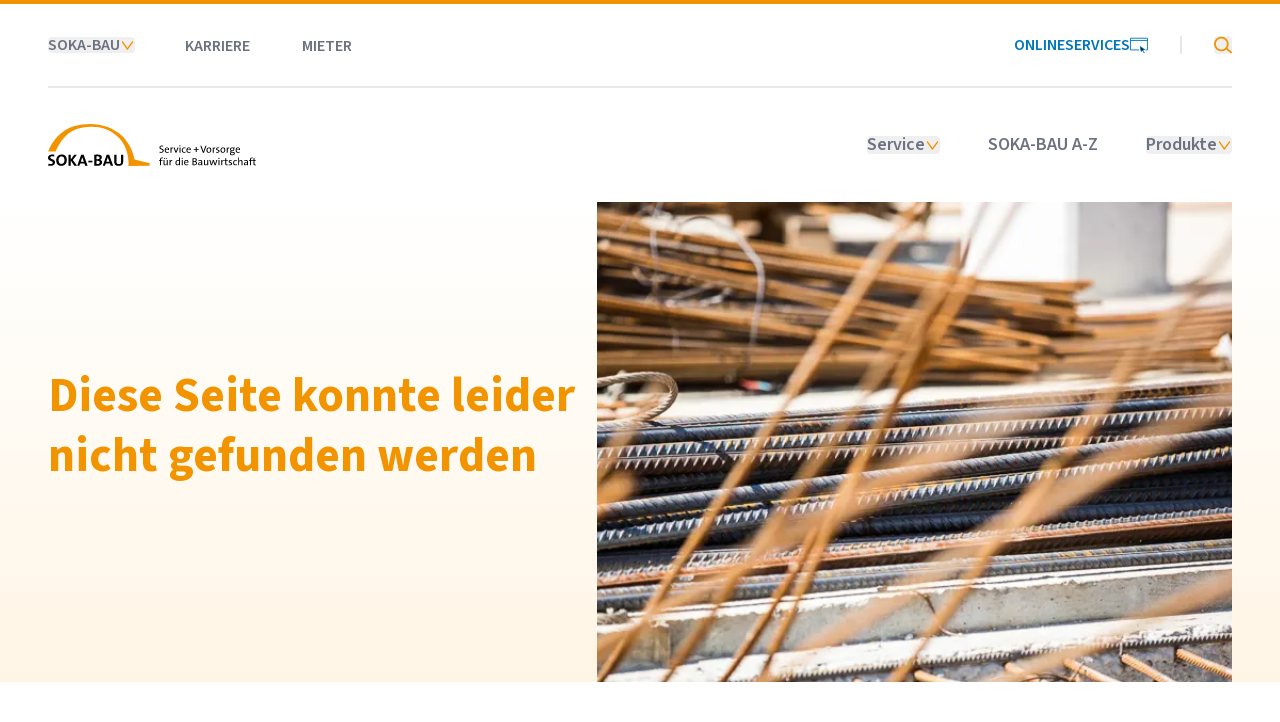

--- FILE ---
content_type: text/html; charset=utf-8
request_url: https://www.soka-bau.de/soka-bau/medien/nachrichten/beitrag/studie-ausbildung-als-zukunft-der-bauwirtschaft-2022
body_size: 11359
content:
<!DOCTYPE html><html lang="de"><head><title>404</title><meta charSet="UTF-8"/><meta name="viewport" content="width=device-width, initial-scale=1"/><meta name="theme-color" content="#F29400"/><meta property="og:title" content="404"/><link href="/favicon.png" rel="icon" type="image/png"/><link href="/apple-touch-icon.png" rel="apple-touch-icon" sizes="180x180"/><link href="/favicon-32x32.png" rel="icon" sizes="32x32" type="image/png"/><link href="/favicon-16x16.png" rel="icon" sizes="16x16" type="image/png"/><link color="#5bbad5" href="/safari-pinned-tab.svg" rel="mask-icon"/><link rel="preload" as="image" imageSrcSet="/_next/image?url=https%3A%2F%2Fapi.soka-bau.de%2Ffileadmin%2FBilder%2FSOKA-BAU%2F404-Seite_01.png%3Fv%3D1700832353&amp;w=640&amp;q=75 1x, /_next/image?url=https%3A%2F%2Fapi.soka-bau.de%2Ffileadmin%2FBilder%2FSOKA-BAU%2F404-Seite_01.png%3Fv%3D1700832353&amp;w=1920&amp;q=75 2x" fetchpriority="high"/><meta name="next-head-count" content="11"/><link rel="preload" href="/_next/static/media/9cf9c6e84ed13b5e-s.p.woff2" as="font" type="font/woff2" crossorigin="anonymous" data-next-font="size-adjust"/><script id="matomo-script" data-nscript="beforeInteractive">
            var _mtm = window._mtm = window._mtm || [];
            _mtm.push({'mtm.startTime': (new Date().getTime()), 'event': 'mtm.Start'});
            (function() {
              var d=document, g=d.createElement('script'), s=d.getElementsByTagName('script')[0];
              g.async=true; g.src='https://api.soka-bau.de/fernglas/js/container_XO491XRI.js';
              s.parentNode.insertBefore(g,s);
            })();
            </script><link rel="preload" href="/_next/static/css/1e37c33a53e91dba.css" as="style"/><link rel="stylesheet" href="/_next/static/css/1e37c33a53e91dba.css" data-n-g=""/><noscript data-n-css=""></noscript><script defer="" nomodule="" src="/_next/static/chunks/polyfills-78c92fac7aa8fdd8.js"></script><script defer="" src="/_next/static/chunks/1021.e6894881eba6ee29.js"></script><script defer="" src="/_next/static/chunks/9126.4b4f0ea52487e6be.js"></script><script defer="" src="/_next/static/chunks/0c4fd1c2.9b24f8d19f1edcb3.js"></script><script defer="" src="/_next/static/chunks/7676.c35a64aa8c85e075.js"></script><script defer="" src="/_next/static/chunks/9354.ac1e67e5080766b2.js"></script><script defer="" src="/_next/static/chunks/8049.7675e34e819bcd94.js"></script><script defer="" src="/_next/static/chunks/626.8a6d7f03a38a2043.js"></script><script defer="" src="/_next/static/chunks/9576.6e28ee33c290ffdb.js"></script><script defer="" src="/_next/static/chunks/2822.3bda5b71b7cc7121.js"></script><script defer="" src="/_next/static/chunks/5573.14a7e6070bc7846e.js"></script><script defer="" src="/_next/static/chunks/2403.e9962830774f0563.js"></script><script defer="" src="/_next/static/chunks/9910.bb40c449d98f7c3c.js"></script><script src="/_next/static/chunks/webpack-d6a0590a449a532e.js" defer=""></script><script src="/_next/static/chunks/framework-cce962d7bbc37f91.js" defer=""></script><script src="/_next/static/chunks/main-b18cf44796d220a2.js" defer=""></script><script src="/_next/static/chunks/pages/_app-47a76dd7265b3b01.js" defer=""></script><script src="/_next/static/chunks/94a7ad86-b0c8f5f211ec2cc8.js" defer=""></script><script src="/_next/static/chunks/8234-dda8d6ebfcb409b1.js" defer=""></script><script src="/_next/static/chunks/pages/domain/%5Bdomain%5D/%5B%5B...slug%5D%5D-a557716aef18e569.js" defer=""></script><script src="/_next/static/Is0h07OgPqMSXOY2tfeGi/_buildManifest.js" defer=""></script><script src="/_next/static/Is0h07OgPqMSXOY2tfeGi/_ssgManifest.js" defer=""></script><style id="__jsx-1530289491">html{font-family:'__Source_Sans_3_e73cbf', '__Source_Sans_3_Fallback_e73cbf'}</style></head><body class="bg-white"><div id="__next"><script>self.__wrap_n=self.__wrap_n||(self.CSS&&CSS.supports("text-wrap","balance")?1:2);self.__wrap_b=(e,n,t)=>{t=t||document.querySelector(`[data-br="${e}"]`);let r=t==null?void 0:t.parentElement;if(!r)return;let o=u=>t.style.maxWidth=u+"px";t.style.maxWidth="";let l=r.clientWidth,d=r.clientHeight,s=l/2-.25,a=l+.5,c;if(l){for(o(s),s=Math.max(t.scrollWidth,s);s+1<a;)c=Math.round((s+a)/2),o(c),r.clientHeight===d?a=c:s=c;o(a*n+l*(1-n))}t.__wrap_o||(typeof ResizeObserver!="undefined"?(t.__wrap_o=new ResizeObserver(()=>{self.__wrap_b(0,+t.dataset.brr,t)})).observe(r):process.env.NODE_ENV==="development"&&console.warn("The browser you are using does not support the ResizeObserver API. Please consider add polyfill for this API to avoid potential layout shifts or upgrade your browser. Read more: https://github.com/shuding/react-wrap-balancer#browser-support-information"))};</script><div class="jsx-1530289491 font-sans text-gray-700 antialiased"><div><header class="bg-white"><div class="relative z-20"><div class="relative w-full px-8 lg:border-t-4 lg:border-orange-500 lg:px-12"><div class="mx-auto h-full max-w-7xl"><div class="relative hidden min-h-[82px] items-center border-b-2 border-gray-200 py-3 lg:flex"><ul class="-mx-6 flex items-center"><li class="shrink-0"><div class="relative" data-headlessui-state=""><div class="px-6 py-4"><button class="text-gray-500 hover:text-gray-700 focus-ring-orange flex items-center gap-4 rounded font-semibold uppercase leading-none" type="button" aria-expanded="false" data-headlessui-state=""><span>SOKA-BAU</span><svg aria-hidden="true" class="block text-orange-500 transition-transform duration-200" width="15" height="15"><use href="/icons-sprite.svg#icon--AngleDown"></use></svg></button></div></div><div hidden="" style="position:fixed;top:1px;left:1px;width:1px;height:0;padding:0;margin:-1px;overflow:hidden;clip:rect(0, 0, 0, 0);white-space:nowrap;border-width:0;display:none"></div></li><li class="shrink-0 border-x-2 border-t-2 border-transparent px-6 py-4"><a rel="noopener noreferrer" class="focus-ring-orange rounded font-semibold uppercase leading-none text-gray-500 hover:text-gray-700" target="_blank" href="https://www.sokabaukarriere.de/">Karriere</a></li><li class="shrink-0 border-x-2 border-t-2 border-transparent px-6 py-4"><a class="focus-ring-orange rounded font-semibold uppercase leading-none text-gray-500 hover:text-gray-700" href="https://mieter.soka-bau.de">Mieter</a></li></ul><ul class="-mx-8 ml-auto flex items-center divide-x-2 divide-gray-200"><li class="shrink-0 px-8"><button class="focus-ring-orange flex hidden items-center gap-3 rounded font-semibold uppercase leading-none text-blue-500 hover:text-blue-700" title="Onlineservices" type="button">Onlineservices<svg aria-hidden="true" class="block" width="18" height="18"><use href="/icons-sprite.svg#icon--Onlineservice"></use></svg></button><a rel="noopener noreferrer" class="focus-ring-orange flex items-center gap-3 rounded font-semibold uppercase leading-none text-blue-500 hover:text-blue-700" target="_blank" title="Onlineservices" href="https://kundenportal.soka-bau.de/">Onlineservices<svg aria-hidden="true" class="block" width="18" height="18"><use href="/icons-sprite.svg#icon--Onlineservice"></use></svg></a></li><li class="shrink-0 px-8"><button class="focus-ring-orange flex items-center gap-3 rounded leading-none text-orange-500 hover:text-orange-700" title="SOKA-BAU durchsuchen" type="button" aria-expanded="false" data-headlessui-state=""><span class="sr-only">SOKA-BAU durchsuchen</span><svg aria-hidden="true" class="block" width="18" height="18"><use href="/icons-sprite.svg#icon--Magnify"></use></svg></button></li></ul></div><div class="flex items-center gap-4 py-8"><a class="focus-ring-orange rounded" title="Zur Startseite" href="/"><span class="sr-only">SOKA-BAU</span><svg aria-hidden="true" class="w-44 lg:w-52" viewBox="0 0 391 80"><path class="fill-orange-500" d="M.41 52.566h14.18s10.85-32.14 38.4-42.39c19.63-7.3 56.79-9.75 81.51 17.4 20.1 22.07 16.63 52.23 16.63 52.23l39.97-.23.08-4.88-28.45-6.94s-2.9-24.03-23.23-44.77c-20.47-20.88-57.39-28.31-89.53-19.08C12.34 14.706.41 52.566.41 52.566Z"></path><path d="M4.83 79.776c-1.49 0-2.99-.16-4.3-.5l.25-3.77c1.18.4 2.87.74 4.39.74 2.06 0 3.64-.84 3.64-2.77 0-4.02-8.81-2.18-8.81-9.1 0-3.74 2.96-6.33 8-6.33 1.18 0 2.56.16 3.8.38l-.22 3.55c-1.18-.34-2.49-.56-3.77-.56-2.34 0-3.52 1.06-3.52 2.55 0 3.77 8.85 2.37 8.85 8.94.01 3.98-3.14 6.87-8.31 6.87Z"></path><path d="M35.3 68.616c0-7.19-3.96-10.56-9.57-10.56-5.64 0-10.29 4.18-10.29 11.13 0 6.51 3.15 10.59 9.57 10.59 5.71 0 10.29-4.21 10.29-11.16Zm-4.33.31c0 5.05-2.93 7.17-5.67 7.17-3.77 0-5.51-2.89-5.51-7.35 0-4.74 2.68-7.04 5.58-7.04 3.6 0 5.6 2.55 5.6 7.22Z"></path><path d="m49.32 79.436-6.76-10.1v10.1h-4.05v-21.04h4.05v9.54l6.83-9.54h4.91l-7.69 10.16 8.04 10.88h-5.33Z"></path><path d="m74.4 79.436-7.51-21.04h-4.58l-7.35 21.04h4.08l1.47-4.3h7.94l1.47 4.3h4.48Zm-7.01-7.51h-5.86l1.9-5.36c.41-1.22.75-2.44 1-3.52h.03c.25 1.19.56 2.21.97 3.37l1.96 5.51Z"></path><path d="M83.47 69.936h-7.66v3.17h7.66v-3.17Z"></path><path d="M97.27 73.046c0 1.9-1.34 3.15-3.99 3.15-.93 0-1.71-.07-2.22-.13v-5.89c.44-.03 1.47-.03 1.78-.03 2.66 0 4.43.84 4.43 2.9Zm4.33-.1c0-2.12-1.25-4.18-3.74-4.7v-.06c2-.78 3.34-2.62 3.34-4.7 0-3.37-2.53-5.21-7.07-5.21-2.59 0-5.33.06-7.1.16v21c2.65 0 4.86.07 6.14.07 6.35-.01 8.43-3.5 8.43-6.56Zm-4.67-8.82c0 1.87-1.43 2.99-4.21 2.99-.65 0-1.15 0-1.65-.03v-5.48c.72-.03 1.53-.06 2.37-.06 2.56 0 3.49 1.03 3.49 2.58Z"></path><path d="m122.39 79.436-7.51-21.04h-4.58l-7.36 21.04h4.08l1.47-4.3h7.94l1.47 4.3h4.49Zm-7.01-7.51h-5.86l1.9-5.36c.4-1.22.75-2.44 1-3.52h.03c.26 1.19.56 2.21.97 3.37l1.96 5.51Z"></path><path d="M132.73 79.776c-6.64 0-8.13-3.62-8.13-7.63v-13.74h4.05v13.5c0 2.65.87 4.51 4.36 4.51 3.12 0 4.43-1.31 4.43-4.89v-13.12h4.02v12.87c0 5.73-3.18 8.5-8.73 8.5Z"></path><path d="M361.01 49.656h-6.46c-.08 2.58 1.02 3.72 3.12 3.72.96 0 1.95-.2 2.82-.59l.26 1.43c-.99.4-2.19.62-3.42.62-3 0-4.63-1.59-4.63-5.07 0-2.97 1.61-5.17 4.42-5.17 2.78 0 3.96 1.89 3.96 4.16-.01.22-.03.5-.07.9Zm-3.98-3.76c-1.29 0-2.23.97-2.42 2.49h4.63c.04-1.52-.82-2.49-2.21-2.49Z"></path><path d="M346.07 59.736c-2.55 0-4.16-1.06-4.16-2.96 0-1.15.76-2.13 1.65-2.63-.6-.26-.98-.82-.98-1.47 0-.7.44-1.35 1.1-1.67-.9-.53-1.46-1.43-1.46-2.72 0-1.99 1.49-3.7 4.2-3.7.54 0 .9.06 1.4.18h3.36v1.41h-1.63c.5.4.8 1.06.8 1.83 0 2.03-1.37 3.58-4.18 3.58-.4 0-.7-.04-1.06-.14-.42.2-.64.52-.64.83 0 .56.5.72 1.69.78l1.81.06c2.13.08 3.32 1.07 3.32 2.87.02 2.08-2.12 3.75-5.22 3.75Zm1.39-5.13-1.91-.08c-.18 0-.42 0-.57-.02-.78.54-1.27 1.19-1.27 1.95 0 1.17 1.11 1.87 2.66 1.87 2.01 0 3.12-.91 3.12-2.13.01-.95-.63-1.55-2.03-1.59Zm-1.11-8.69c-1.49 0-2.35.96-2.35 2.21 0 1.37.81 2.17 2.29 2.17 1.41 0 2.29-.8 2.29-2.17 0-1.36-.8-2.21-2.23-2.21Z"></path><path d="M340.83 46.356c-2.09-.38-3.08 1.15-3.08 4.31v3.98h-1.79v-9.89h1.73c0 .62-.06 1.53-.22 2.35h.04c.42-1.37 1.44-2.73 3.4-2.53l-.08 1.78Z"></path><path d="M328.63 54.826c-2.69 0-4.43-1.55-4.43-5.03 0-2.9 1.83-5.21 4.81-5.21 2.53 0 4.46 1.39 4.46 4.95 0 2.98-1.92 5.29-4.84 5.29Zm.22-8.75c-1.43 0-2.79 1.09-2.79 3.54 0 2.39.97 3.7 2.79 3.7 1.47 0 2.74-1.15 2.74-3.68 0-2.25-.91-3.56-2.74-3.56Z"></path><path d="M318.25 54.826c-.76 0-1.57-.08-2.19-.26l.16-1.59c.64.26 1.45.39 2.19.39 1.27 0 2.15-.57 2.15-1.51 0-2.23-4.59-.83-4.59-4.32 0-1.69 1.31-2.96 3.94-2.96.6 0 1.31.08 1.91.2l-.14 1.47c-.58-.19-1.28-.3-1.93-.3-1.31 0-1.93.56-1.93 1.41 0 2.18 4.61.94 4.61 4.3 0 1.82-1.6 3.17-4.18 3.17Z"></path><path d="M314.47 46.356c-2.09-.38-3.09 1.16-3.09 4.32v3.98h-1.79v-9.88h1.73c0 .62-.06 1.53-.22 2.34h.04c.42-1.37 1.43-2.73 3.4-2.52l-.07 1.76Z"></path><path d="M302.28 54.826c-2.69 0-4.44-1.55-4.44-5.03 0-2.9 1.83-5.21 4.81-5.21 2.53 0 4.46 1.39 4.46 4.95 0 2.98-1.91 5.29-4.83 5.29Zm.21-8.75c-1.43 0-2.78 1.09-2.78 3.54 0 2.39.97 3.7 2.78 3.7 1.47 0 2.75-1.15 2.75-3.68 0-2.25-.91-3.56-2.75-3.56Z"></path><path d="M293.141 54.646h-2.04l-4.83-13.43h2.03l3.01 8.63c.26.77.61 1.83.85 2.74h.04c.24-.91.58-1.93.94-2.88l3.089-8.49h1.871l-4.96 13.43Z"></path><path d="M279.43 49.476v4h-1.69v-4h-3.78v-1.49h3.78v-3.98h1.69v3.98h3.8v1.49h-3.8Z"></path><path d="M268.46 49.656h-6.47c-.08 2.58 1.02 3.72 3.12 3.72.96 0 1.95-.2 2.82-.59l.26 1.43c-.99.4-2.19.62-3.42.62-3 0-4.63-1.59-4.63-5.07 0-2.97 1.62-5.17 4.42-5.17 2.79 0 3.96 1.89 3.96 4.16 0 .22-.02.5-.06.9Zm-3.98-3.76c-1.29 0-2.23.97-2.43 2.49h4.63c.05-1.52-.81-2.49-2.2-2.49Z"></path><path d="M255.83 54.806c-2.37 0-4.34-1.13-4.34-4.77 0-3.19 1.63-5.43 4.81-5.43.89 0 1.75.16 2.43.42l-.34 1.53c-.62-.26-1.43-.46-2.25-.46-1.79 0-2.76 1.53-2.76 3.7 0 1.93.61 3.46 2.8 3.46.84 0 1.63-.16 2.31-.48l.28 1.49c-.83.34-1.92.54-2.94.54Z"></path><path d="M248.1 42.796c-.66 0-1.19-.5-1.19-1.15 0-.66.54-1.17 1.19-1.17.65 0 1.19.51 1.19 1.17 0 .63-.54 1.15-1.19 1.15Zm-.9 11.85v-9.89h1.79v9.89h-1.79Z"></path><path d="M241.57 54.646h-1.85l-3.72-9.89h2.01l2.09 5.89c.22.64.42 1.26.58 1.87h.04c.16-.58.34-1.21.56-1.81l2.15-5.95h1.93l-3.79 9.89Z"></path><path d="M235.15 46.356c-2.09-.38-3.08 1.16-3.08 4.32v3.98h-1.79v-9.88h1.73c0 .62-.06 1.53-.22 2.34h.04c.42-1.37 1.43-2.73 3.4-2.52l-.08 1.76Z"></path><path d="M227.611 49.656h-6.47c-.08 2.58 1.02 3.72 3.12 3.72.95 0 1.95-.2 2.82-.59l.26 1.43c-.99.4-2.19.62-3.42.62-3 0-4.63-1.59-4.63-5.07 0-2.97 1.61-5.17 4.42-5.17 2.78 0 3.96 1.89 3.96 4.16 0 .22-.02.5-.06.9Zm-3.98-3.76c-1.29 0-2.23.97-2.43 2.49h4.63c.05-1.52-.81-2.49-2.2-2.49Z"></path><path d="M212.56 54.826c-1.09 0-2.11-.14-2.95-.38l.22-1.75c.85.34 1.83.54 2.82.54 1.55 0 2.9-.64 2.9-2.29 0-3.02-6.07-1.83-6.07-6.1 0-2.21 1.67-3.8 4.69-3.8.78 0 1.67.08 2.43.26l-.22 1.61c-.72-.22-1.53-.36-2.3-.36-1.83 0-2.7.82-2.7 2.09 0 2.9 6.15 1.85 6.15 6.06 0 2.41-1.97 4.12-4.97 4.12Z"></path><path d="M388.88 78.676c-2.03 0-2.64-.84-2.64-2.96v-5.69h-2.03v-1.39h2.03v-3.2l1.79-.5v3.7h2.77v1.39h-2.77v5.05c0 1.63.3 2.07 1.41 2.07.46 0 .89-.06 1.25-.16l.18 1.47c-.57.14-1.35.22-1.99.22Z"></path><path d="M385.04 65.546c-.46-.16-.97-.22-1.45-.22-1.41 0-2.03.79-2.03 2.55v.76h2.75v1.39h-2.75v8.49h-1.79v-8.49h-2.03v-1.39h2.03v-.74c0-2.72 1.33-4.02 3.8-4.02.56 0 1.09.06 1.63.18l-.16 1.49Z"></path><path d="M374.2 78.516c0-.69 0-1.41.1-1.97h-.04c-.48 1.21-1.73 2.15-3.36 2.15s-2.75-1.07-2.75-2.67c0-2.13 2.17-3.4 5.95-3.4v-.66c0-1.37-.54-2.13-2.17-2.13-.94 0-2.07.3-2.87.73l-.38-1.45a9.8 9.8 0 0 1 3.52-.69c2.87 0 3.68 1.33 3.68 3.26v3.98c0 .93.02 1.99.04 2.84h-1.72v.01Zm-.09-4.63c-3.26 0-4.2.9-4.2 1.88 0 .88.6 1.51 1.51 1.51 1.61 0 2.69-1.59 2.69-3.14v-.25Z"></path><path d="M363.78 78.516v-6.37c0-1.41-.38-2.23-1.69-2.23-1.63 0-2.81 1.67-2.81 3.86v4.73h-1.79v-14.52h1.79v4.7c0 .64-.04 1.45-.18 1.97l.04.02c.58-1.35 1.79-2.23 3.44-2.23 2.27 0 2.99 1.41 2.99 3.16v6.9h-1.79v.01Z"></path><path d="M352.3 78.676c-2.37 0-4.33-1.13-4.33-4.78 0-3.18 1.63-5.43 4.81-5.43.89 0 1.75.16 2.43.42l-.34 1.53c-.62-.26-1.43-.46-2.25-.46-1.79 0-2.76 1.53-2.76 3.7 0 1.93.61 3.46 2.8 3.46.84 0 1.63-.16 2.31-.48l.28 1.49c-.84.35-1.93.55-2.95.55Z"></path><path d="M341.98 78.696c-.76 0-1.57-.08-2.19-.26l.16-1.59c.64.26 1.45.4 2.19.4 1.27 0 2.15-.58 2.15-1.51 0-2.23-4.6-.84-4.6-4.32 0-1.69 1.32-2.96 3.94-2.96.59 0 1.31.08 1.91.2l-.14 1.47c-.58-.2-1.28-.3-1.93-.3-1.31 0-1.93.56-1.93 1.42 0 2.18 4.61.93 4.61 4.29.01 1.81-1.58 3.16-4.17 3.16Z"></path><path d="M336.05 78.676c-2.03 0-2.64-.83-2.64-2.96v-5.69h-2.03v-1.39h2.03v-3.2l1.79-.5v3.7h2.77v1.39h-2.77v5.05c0 1.63.3 2.06 1.41 2.06.46 0 .9-.06 1.25-.16l.18 1.47c-.57.15-1.35.23-1.99.23Z"></path><path d="M330.49 70.226c-2.09-.38-3.09 1.15-3.09 4.32v3.98h-1.79v-9.89h1.73c0 .62-.06 1.53-.22 2.35h.04c.42-1.37 1.43-2.73 3.4-2.53l-.07 1.77Z"></path><path d="M321.33 66.656c-.66 0-1.19-.49-1.19-1.15 0-.65.53-1.17 1.19-1.17.65 0 1.19.52 1.19 1.17 0 .64-.53 1.15-1.19 1.15Zm-.9 11.86v-9.89h1.79v9.89h-1.79Z"></path><path d="M315.23 78.516h-2.009l-1.97-5.83c-.2-.62-.38-1.27-.56-1.97h-.02c-.2.88-.44 1.65-.7 2.49l-1.65 5.31h-1.99l-3.04-9.89h1.97l1.51 5.27c.26.92.52 1.81.72 2.59h.02c.2-.88.42-1.73.68-2.55l1.69-5.31h1.91l1.71 5.25c.4 1.24.58 1.87.76 2.63h.02c.2-.83.38-1.55.68-2.55l1.59-5.33h1.89l-3.211 9.89Z"></path><path d="M299.55 78.516c0-.6.06-1.49.16-2.09h-.04c-.58 1.35-1.79 2.27-3.48 2.27-2.27 0-2.97-1.41-2.97-3.16v-6.9h1.77v6.37c0 1.41.4 2.23 1.69 2.23 1.63 0 2.83-1.67 2.83-3.86v-4.73h1.77v9.89h-1.73v-.02Z"></path><path d="M288.13 78.516c0-.69 0-1.41.1-1.97h-.04c-.48 1.21-1.73 2.15-3.36 2.15s-2.74-1.07-2.74-2.67c0-2.13 2.16-3.4 5.95-3.4v-.66c0-1.37-.54-2.13-2.17-2.13-.94 0-2.07.3-2.87.73l-.38-1.45a9.8 9.8 0 0 1 3.52-.69c2.87 0 3.68 1.33 3.68 3.26v3.98c0 .93.02 1.99.04 2.84h-1.73v.01Zm-.1-4.63c-3.26 0-4.2.9-4.2 1.88 0 .88.6 1.51 1.51 1.51 1.61 0 2.69-1.59 2.69-3.14v-.25Z"></path><path d="M274.961 78.576c-.79 0-2.12-.04-3.44-.06v-13.43c.97-.02 2.31-.06 3.92-.06 2.88 0 4.3 1.21 4.3 3.22 0 1.41-.86 2.62-2.31 3.12v.04c1.87.32 2.72 1.69 2.72 3.08.01 1.62-.99 4.09-5.19 4.09Zm.18-12.07c-.63 0-1.25.02-1.79.04v4.33c.38.02.74.02 1.21.02 2.21 0 3.26-.88 3.26-2.35.01-1.19-.61-2.04-2.68-2.04Zm-.53 5.76c-.24 0-.94 0-1.26.02v4.7c.34.06.94.1 1.71.1 2.19 0 3.16-1.06 3.16-2.53.01-1.73-1.54-2.29-3.61-2.29Z"></path><path d="M264.08 73.526h-6.46c-.08 2.58 1.02 3.72 3.13 3.72.95 0 1.95-.2 2.82-.6l.26 1.43c-.99.4-2.19.62-3.42.62-3 0-4.63-1.59-4.63-5.08 0-2.96 1.62-5.17 4.42-5.17 2.79 0 3.96 1.89 3.96 4.16-.01.24-.04.52-.08.92Zm-3.97-3.76c-1.29 0-2.23.98-2.43 2.49h4.63c.05-1.52-.81-2.49-2.2-2.49Z"></path><path d="M252.37 66.656c-.66 0-1.2-.5-1.2-1.15 0-.66.54-1.17 1.2-1.17.65 0 1.19.51 1.19 1.17.01.63-.53 1.15-1.19 1.15Zm-.89 11.86v-9.89h1.79v9.89h-1.79Z"></path><path d="M246.361 78.516c0-.56.04-1.43.16-2.01l-.041-.02c-.56 1.33-1.769 2.21-3.319 2.21-2.42 0-3.64-1.78-3.64-4.66 0-3.47 1.99-5.55 5.11-5.55.54 0 1.07.04 1.67.1v-4.59h1.79v14.52h-1.73Zm-.06-8.4c-.6-.16-1.19-.21-1.75-.21-1.88 0-3.14 1.13-3.14 3.97 0 2.13.7 3.34 2.18 3.34 1.79 0 2.71-2.09 2.71-3.82v-3.28Z"></path><path d="M233.441 70.226c-2.09-.38-3.09 1.15-3.09 4.32v3.98h-1.79v-9.89h1.73c0 .62-.06 1.53-.22 2.35h.04c.42-1.37 1.44-2.73 3.41-2.53l-.08 1.77Z"></path><path d="M223.45 78.516c0-.6.06-1.49.16-2.09h-.04c-.57 1.35-1.79 2.27-3.48 2.27-2.27 0-2.96-1.41-2.96-3.16v-6.9h1.77v6.37c0 1.41.4 2.23 1.69 2.23 1.63 0 2.83-1.67 2.83-3.86v-4.73h1.77v9.89h-1.74v-.02Zm-4.3-11.95c-.59 0-1.07-.46-1.07-1.06 0-.59.48-1.07 1.07-1.07.6 0 1.06.48 1.06 1.07 0 .6-.46 1.06-1.06 1.06Zm3.82 0c-.6 0-1.07-.46-1.07-1.06 0-.59.47-1.07 1.07-1.07.6 0 1.06.48 1.06 1.07 0 .6-.46 1.06-1.06 1.06Z"></path><path d="M215.91 65.546c-.46-.16-.97-.22-1.45-.22-1.41 0-2.03.8-2.03 2.55v.75h2.75v1.39h-2.75v8.5h-1.79v-8.5h-2.03v-1.39h2.03v-.74c0-2.72 1.33-4.02 3.8-4.02.55 0 1.09.06 1.63.18l-.16 1.5Z"></path></svg></a><button class="focus-ring-orange ml-auto rounded text-gray-400 hover:text-orange-500 lg:hidden" title="Menü öffnen" type="button"><span class="sr-only">Menü öffnen</span><svg aria-hidden="true" class="block" width="25" height="25"><use href="/icons-sprite.svg#icon--HamburgerMenu"></use></svg></button><nav class="ml-auto hidden lg:block"><ul class="-mx-6 flex h-full items-center"><li class="contents"><div class="relative" data-headlessui-state=""><div class="px-6 py-4"><button class="text-gray-500 hover:text-gray-700 focus-ring-orange flex items-center gap-4 rounded text-lg font-semibold leading-none" type="button" aria-expanded="false" data-headlessui-state=""><span>Service</span><svg aria-hidden="true" class="block text-orange-500 transition-transform duration-200" width="15" height="15"><use href="/icons-sprite.svg#icon--AngleDown"></use></svg></button></div></div><div hidden="" style="position:fixed;top:1px;left:1px;width:1px;height:0;padding:0;margin:-1px;overflow:hidden;clip:rect(0, 0, 0, 0);white-space:nowrap;border-width:0;display:none"></div></li><li class="contents"><span class="px-6 py-4"><a class="text-gray-500 hover:text-gray-700 focus-ring-orange flex items-center gap-3 rounded text-lg font-semibold leading-none" href="/soka-bau-a-z">SOKA-BAU A-Z</a></span></li><li class="contents"><div class="relative" data-headlessui-state=""><div class="px-6 py-4"><button class="text-gray-500 hover:text-gray-700 focus-ring-orange flex items-center gap-4 rounded text-lg font-semibold leading-none" type="button" aria-expanded="false" data-headlessui-state=""><span>Produkte</span><svg aria-hidden="true" class="block text-orange-500 transition-transform duration-200" width="15" height="15"><use href="/icons-sprite.svg#icon--AngleDown"></use></svg></button></div></div><div hidden="" style="position:fixed;top:1px;left:1px;width:1px;height:0;padding:0;margin:-1px;overflow:hidden;clip:rect(0, 0, 0, 0);white-space:nowrap;border-width:0;display:none"></div></li></ul></nav></div></div></div><div hidden="" style="position:fixed;top:1px;left:1px;width:1px;height:0;padding:0;margin:-1px;overflow:hidden;clip:rect(0, 0, 0, 0);white-space:nowrap;border-width:0;display:none"></div></div></header><div><!--TYPO3SEARCH_begin--></div><main><div id="c4294" class="w-full"><div class="swiper hero-slider relative overflow-hidden bg-gradient-to-t from-orange-50"><div class="swiper-wrapper"><div class="swiper-slide"><div class="relative h-[25rem] w-full lg:h-[30rem]"><div class="relative w-full px-8 lg:px-12 h-full"><div class="mx-auto h-full max-w-7xl"><div class="flex h-full w-full items-center"><div class="flex w-full flex-col gap-10 lg:gap-14 justify-start items-start relative z-10 max-w-2xl -translate-y-4"><div class="flex w-full flex-col gap-4 justify-start items-start"><h2 class="whitespace-pre-line font-bold text-3xl md:text-4xl lg:text-5xl !leading-tight text-orange-500"><span>Diese Seite konnte leider nicht gefunden werden</span></h2></div></div><img alt="" description="" fetchpriority="high" width="635" height="450" decoding="async" data-nimg="1" class="absolute inset-y-0 right-0 h-full w-auto object-cover opacity-10 grayscale lg:relative lg:ml-auto lg:opacity-100 lg:filter-none" style="color:transparent" srcSet="/_next/image?url=https%3A%2F%2Fapi.soka-bau.de%2Ffileadmin%2FBilder%2FSOKA-BAU%2F404-Seite_01.png%3Fv%3D1700832353&amp;w=640&amp;q=75 1x, /_next/image?url=https%3A%2F%2Fapi.soka-bau.de%2Ffileadmin%2FBilder%2FSOKA-BAU%2F404-Seite_01.png%3Fv%3D1700832353&amp;w=1920&amp;q=75 2x" src="/_next/image?url=https%3A%2F%2Fapi.soka-bau.de%2Ffileadmin%2FBilder%2FSOKA-BAU%2F404-Seite_01.png%3Fv%3D1700832353&amp;w=1920&amp;q=75"/></div></div></div></div></div></div><div class="swiper-pagination"></div></div></div><div id="c4295" class="w-full"><section class=""><div class="relative w-full px-8 lg:px-12 overflow-hidden py-16"><div class="mx-auto h-full max-w-7xl"><div class="space-y-10"><div id="c4299" class="w-full"><div class="max-w-4xl mx-auto text-center space-y-5"><h2 class="whitespace-pre-line font-bold text-3xl md:text-4xl lg:text-5xl !leading-tight text-orange-500"><span data-br=":R3frj36:" data-brr="1" style="display:inline-block;vertical-align:top;text-decoration:inherit;text-wrap:balance">Können wir Ihnen hier weiterhelfen?</span><script>self.__wrap_n!=1&&self.__wrap_b(":R3frj36:",1)</script></h2></div></div><div class="grid grid-cols-1 gap-12 lg:grid-cols-2 lg:gap-14 xl:grid-cols-3"><div class="col-span-1 space-y-10"><div id="c4296" class="w-full"><a class="flex h-full flex-col items-center justify-between gap-8 rounded-xl border-2 border-gray-200 bg-white p-8 text-gray-700 md:p-12 focus-ring-orange transition-colors hover:border-orange-500" href="/"><svg aria-hidden="true" class="block h-12 w-12 text-orange-500 md:h-14 md:w-14"><use href="/icons-sprite.svg#icon--AngleRight"></use></svg><div class="space-y-4 text-center"><h3 class="whitespace-pre-line font-bold text-xl !leading-tight line-clamp-2"><span data-br=":R3dnrj36:" data-brr="1" style="display:inline-block;vertical-align:top;text-decoration:inherit;text-wrap:balance">Zur Startseite</span><script>self.__wrap_n!=1&&self.__wrap_b(":R3dnrj36:",1)</script></h3></div></a></div></div><div class="col-span-1 space-y-10"><div id="c4297" class="w-full"><a class="flex h-full flex-col items-center justify-between gap-8 rounded-xl border-2 border-gray-200 bg-white p-8 text-gray-700 md:p-12 focus-ring-orange transition-colors hover:border-orange-500" href="/soka-bau-a-z"><svg aria-hidden="true" class="block h-12 w-12 text-orange-500 md:h-14 md:w-14"><use href="/icons-sprite.svg#icon--AngleRight"></use></svg><div class="space-y-4 text-center"><h3 class="whitespace-pre-line font-bold text-xl !leading-tight line-clamp-2"><span data-br=":R3enrj36:" data-brr="1" style="display:inline-block;vertical-align:top;text-decoration:inherit;text-wrap:balance">SOKA-BAU A-Z</span><script>self.__wrap_n!=1&&self.__wrap_b(":R3enrj36:",1)</script></h3></div></a></div></div><div class="col-span-1 space-y-10"><div id="c4307" class="w-full"><a class="flex h-full flex-col items-center justify-between gap-8 rounded-xl border-2 border-gray-200 bg-white p-8 text-gray-700 md:p-12 focus-ring-orange transition-colors hover:border-orange-500" href="/suche"><svg aria-hidden="true" class="block h-12 w-12 text-orange-500 md:h-14 md:w-14"><use href="/icons-sprite.svg#icon--AngleRight"></use></svg><div class="space-y-4 text-center"><h3 class="whitespace-pre-line font-bold text-xl !leading-tight line-clamp-2"><span data-br=":R3fnrj36:" data-brr="1" style="display:inline-block;vertical-align:top;text-decoration:inherit;text-wrap:balance">Suche</span><script>self.__wrap_n!=1&&self.__wrap_b(":R3fnrj36:",1)</script></h3></div></a></div></div></div></div></div></div></section></div></main><div><!--TYPO3SEARCH_end--></div><div class="px-8 lg:px-12"><div class="mx-auto flex max-w-7xl flex-col items-center justify-center gap-8 border-b-2 border-gray-200 py-8 lg:flex-row lg:justify-between"><div class="flex items-center gap-8"><p class="flex-1 font-semibold text-gray-700">War diese Seite hilfreich?</p><div class="-mx-6 flex items-center divide-x-2 divide-gray-200"><div class="px-6"><form novalidate=""><div id="page-rating-positive" style="width:30px;height:65px" class="sr-only"></div><input name="rating" type="hidden"/><input name="page" type="hidden"/><input name="page_path" type="hidden"/><button class="focus-ring-orange group flex items-center gap-3 rounded font-semibold leading-none text-green-500 transition-colors hover:text-green-700" type="submit"><span>Ja</span><svg aria-hidden="true" class="block shrink-0 transition-transform group-hover:translate-y-[-2px]" width="15" height="15"><use href="/icons-sprite.svg#icon--ThumbUp"></use></svg></button></form></div><div class="px-6"><button class="focus-ring-orange group flex items-center gap-3 rounded font-semibold leading-none text-red-500 transition-colors hover:text-red-700" type="button"><span>Nein</span><svg aria-hidden="true" class="block shrink-0 transition-transform group-hover:translate-y-[2px]" width="15" height="15"><use href="/icons-sprite.svg#icon--ThumbDown"></use></svg></button></div></div></div></div></div><footer class="px-8 lg:px-12"><div class="mx-auto flex max-w-7xl flex-col items-center justify-center gap-8 py-10 lg:flex-row lg:justify-between"><p class="flex-1 leading-none text-gray-500" translate="no">© <!-- -->2026<!-- --> <!-- -->SOKA-BAU</p><ul class="flex items-center gap-4"><li><a rel="noopener noreferrer" class="focus-ring-orange block rounded transition-transform hover:scale-110" target="_blank" title="Folgen Sie uns auf Facebook" href="https://www.facebook.com/SOKA.BAU"><span class="sr-only">Folgen Sie uns auf Facebook</span><img alt="Facebook" loading="lazy" width="20" height="20" decoding="async" data-nimg="1" style="color:transparent" srcSet="/_next/image?url=%2Fsocial-icons%2Ffacebook.png&amp;w=32&amp;q=75 1x, /_next/image?url=%2Fsocial-icons%2Ffacebook.png&amp;w=48&amp;q=75 2x" src="/_next/image?url=%2Fsocial-icons%2Ffacebook.png&amp;w=48&amp;q=75"/></a></li><li><a rel="noopener noreferrer" class="focus-ring-orange block rounded transition-transform hover:scale-110" target="_blank" title="Folgen Sie uns auf YouTube" href="https://www.youtube.com/channel/UClbMbnmmQa0SMXcSj5Vhiag"><span class="sr-only">Folgen Sie uns auf YouTube</span><img alt="YouTube" loading="lazy" width="20" height="20" decoding="async" data-nimg="1" style="color:transparent" srcSet="/_next/image?url=%2Fsocial-icons%2Fyoutube.png&amp;w=32&amp;q=75 1x, /_next/image?url=%2Fsocial-icons%2Fyoutube.png&amp;w=48&amp;q=75 2x" src="/_next/image?url=%2Fsocial-icons%2Fyoutube.png&amp;w=48&amp;q=75"/></a></li><li><a rel="noopener noreferrer" class="focus-ring-orange block rounded transition-transform hover:scale-110" target="_blank" title="Folgen Sie uns auf Instagram" href="https://www.instagram.com/sokabau/"><span class="sr-only">Folgen Sie uns auf Instagram</span><img alt="Instagram" loading="lazy" width="20" height="20" decoding="async" data-nimg="1" style="color:transparent" srcSet="/_next/image?url=%2Fsocial-icons%2Finstagram.png&amp;w=32&amp;q=75 1x, /_next/image?url=%2Fsocial-icons%2Finstagram.png&amp;w=48&amp;q=75 2x" src="/_next/image?url=%2Fsocial-icons%2Finstagram.png&amp;w=48&amp;q=75"/></a></li><li><a rel="noopener noreferrer" class="focus-ring-orange block rounded transition-transform hover:scale-110" target="_blank" title="Folgen Sie uns auf LinkedIn" href="https://www.linkedin.com/company/18150450/"><span class="sr-only">Folgen Sie uns auf LinkedIn</span><img alt="LinkedIn" loading="lazy" width="20" height="20" decoding="async" data-nimg="1" style="color:transparent" srcSet="/_next/image?url=%2Fsocial-icons%2Flinkedin.png&amp;w=32&amp;q=75 1x, /_next/image?url=%2Fsocial-icons%2Flinkedin.png&amp;w=48&amp;q=75 2x" src="/_next/image?url=%2Fsocial-icons%2Flinkedin.png&amp;w=48&amp;q=75"/></a></li><li><a rel="noopener noreferrer" class="focus-ring-orange block rounded transition-transform hover:scale-110" target="_blank" title="Folgen Sie uns auf Xing" href="https://www.xing.com/companies/soka-bau"><span class="sr-only">Folgen Sie uns auf Xing</span><img alt="Xing" loading="lazy" width="20" height="20" decoding="async" data-nimg="1" style="color:transparent" srcSet="/_next/image?url=%2Fsocial-icons%2Fxing.png&amp;w=32&amp;q=75 1x, /_next/image?url=%2Fsocial-icons%2Fxing.png&amp;w=48&amp;q=75 2x" src="/_next/image?url=%2Fsocial-icons%2Fxing.png&amp;w=48&amp;q=75"/></a></li></ul><ul class="-mx-5 flex flex-col items-center gap-2 md:flex-row md:gap-x-[2px] md:bg-gray-200"><li class="px-5 md:bg-white"><a class="focus-ring-orange rounded leading-none text-gray-500 transition-colors hover:text-orange-500" href="/datenschutzerklaerung">Datenschutzerklärung</a></li><li class="px-5 md:bg-white"><a class="focus-ring-orange rounded leading-none text-gray-500 transition-colors hover:text-orange-500" href="/impressum">Impressum</a></li></ul></div></footer></div></div></div><script id="__NEXT_DATA__" type="application/json">{"props":{"pageProps":{"data":{"json":{"searchData":{"searchTargetPage":"/suche","frequentTerms":[{"name":"antrag auf abgeltung","url":"/suche?tx_solr%5Bq%5D=antrag+auf+abgeltung"},{"name":"arbeitnehmer","url":"/suche?tx_solr%5Bq%5D=arbeitnehmer"},{"name":"arbeitnehmernummer","url":"/suche?tx_solr%5Bq%5D=arbeitnehmernummer"},{"name":"ausbildungsvergütung","url":"/suche?tx_solr%5Bq%5D=ausbildungsverg%C3%BCtung"},{"name":"bauwirtschaft","url":"/suche?tx_solr%5Bq%5D=bauwirtschaft"},{"name":"bauwirtschaft in zahlen","url":"/suche?tx_solr%5Bq%5D=bauwirtschaft+in+zahlen"},{"name":"bayern","url":"/suche?tx_solr%5Bq%5D=bayern"},{"name":"beiträge","url":"/suche?tx_solr%5Bq%5D=beitr%C3%A4ge"},{"name":"betrieb","url":"/suche?tx_solr%5Bq%5D=betrieb"},{"name":"formulare","url":"/suche?tx_solr%5Bq%5D=formulare"},{"name":"mindestlohn","url":"/suche?tx_solr%5Bq%5D=mindestlohn"},{"name":"postfach","url":"/suche?tx_solr%5Bq%5D=postfach"},{"name":"rentenbeihilfe","url":"/suche?tx_solr%5Bq%5D=rentenbeihilfe"},{"name":"soka bau online kontoauszug","url":"/suche?tx_solr%5Bq%5D=soka+bau+online+kontoauszug"},{"name":"soka-bau online registrieren","url":"/suche?tx_solr%5Bq%5D=soka-bau+online+registrieren"},{"name":"tarifvertrag","url":"/suche?tx_solr%5Bq%5D=tarifvertrag"},{"name":"urlaub","url":"/suche?tx_solr%5Bq%5D=urlaub"},{"name":"urlaub 24.12. und 31.12.","url":"/suche?tx_solr%5Bq%5D=urlaub+24.12.+und+31.12."},{"name":"urlaubsantrag","url":"/suche?tx_solr%5Bq%5D=urlaubsantrag"},{"name":"urlaubsvergütung","url":"/suche?tx_solr%5Bq%5D=urlaubsverg%C3%BCtung"}],"relevantTerms":[{"name":"Arbeitnehmernummer","url":"/suche?tx_solr%5Bq%5D=arbeitnehmernummer"},{"name":"Bescheinigungen","url":"/suche?tx_solr%5Bq%5D=bescheinigungen"},{"name":"Mindestlohn","url":"/suche?tx_solr%5Bq%5D=mindestlohn"},{"name":"Tarifvertrag","url":"/suche?tx_solr%5Bq%5D=tarifvertrag"},{"name":"Urlaubsantrag","url":"/suche?tx_solr%5Bq%5D=urlaubsantrag"}]},"navigationData":{"metaNavigation":{"items":[{"id":"soka-bau","name":"SOKA-BAU","href":"/root-meta-navigation/soka-bau","target":null,"isSpacer":false,"children":[{"id":"zur-startseite","name":"Zur Startseite","href":"https://www.soka-bau.de","target":null,"isSpacer":false},{"id":"ber-uns","name":"Über uns","href":"https://www.soka-bau.de/ueber-uns","target":null,"isSpacer":false},{"id":"nachrichten-presse","name":"Nachrichten / Presse","href":"https://www.soka-bau.de/nachrichten","target":null,"isSpacer":false},{"id":"kapitalanlage","name":"Kapitalanlage","href":"https://www.soka-bau.de/kapitalanlage","target":null,"isSpacer":false}]},{"id":"karriere","name":"Karriere","href":"https://www.sokabaukarriere.de/","target":"_blank","isSpacer":false,"children":[]},{"id":"mieter","name":"Mieter","href":"https://mieter.soka-bau.de","target":null,"isSpacer":false,"children":[]}]},"navigation":{"root":{"id":"soka-bau","name":"SOKA-BAU","href":"/","target":null,"isSpacer":false},"items":[{"id":"service","name":"Service","href":"/service","target":null,"isSpacer":false,"children":[{"id":"betriebe","name":"Betriebe","href":"/service/betriebe","target":null,"isSpacer":false},{"id":"arbeitnehmer","name":"Arbeitnehmer","href":"/service/arbeitnehmer","target":null,"isSpacer":false},{"id":"dienstleister","name":"Dienstleister","href":"/service/dienstleister","target":null,"isSpacer":false},{"id":"soka-bau-campus","name":"SOKA-BAU-Campus","href":"https://learning.soka-bau.de/","target":null,"isSpacer":false},{"id":"international","name":"International","href":"http://international.soka-bau.de","target":null,"isSpacer":false}]},{"id":"soka-bau-a-z","name":"SOKA-BAU A-Z","href":"/soka-bau-a-z","target":null,"isSpacer":false,"children":[]},{"id":"produkte","name":"Produkte","href":"/produkte","target":null,"isSpacer":false,"children":[{"id":"urlaub","name":"Urlaub","href":"/produkte/urlaub","target":null,"isSpacer":false},{"id":"rente","name":"Rente","href":"/produkte/rente","target":null,"isSpacer":false},{"id":"berufsbildung","name":"Berufsbildung","href":"/produkte/berufsbildung","target":null,"isSpacer":false},{"id":"zusatzrente","name":"Zusatzrente","href":"/produkte/zusatzrente","target":null,"isSpacer":false},{"id":"arbeitszeitkonto","name":"Arbeitszeitkonto","href":"/produkte/arbeitszeitkonto","target":null,"isSpacer":false},{"id":"jobb-rse","name":"Jobbörse","href":"/produkte/jobboerse","target":null,"isSpacer":false}]}]},"i18n":[{"locale":"de_DE.UTF-8","title":"German","navigationTitle":"Deutsch","twoLetterIsoCode":"de","direction":"ltr","flag":"flags-de","link":"/","available":true,"active":true}]},"footerData":{"socialMedia":{"items":[{"id":"facebook","iconName":"facebook","name":"Facebook","href":"https://www.facebook.com/SOKA.BAU","target":"_blank","isSpacer":false},{"id":"you-tube","iconName":"youtube","name":"YouTube","href":"https://www.youtube.com/channel/UClbMbnmmQa0SMXcSj5Vhiag","target":"_blank","isSpacer":false},{"id":"instagram","iconName":"instagram","name":"Instagram","href":"https://www.instagram.com/sokabau/","target":"_blank","isSpacer":false},{"id":"linked-in","iconName":"linkedin","name":"LinkedIn","href":"https://www.linkedin.com/company/18150450/","target":"_blank","isSpacer":false},{"id":"xing","iconName":"xing","name":"Xing","href":"https://www.xing.com/companies/soka-bau","target":"_blank","isSpacer":false}]},"navigation":{"items":[{"id":"datenschutzerkl-rung","name":"Datenschutzerklärung","href":"/datenschutzerklaerung","target":null,"isSpacer":false},{"id":"impressum","name":"Impressum","href":"/impressum","target":null,"isSpacer":false}]},"i18n":[{"locale":"de_DE.UTF-8","title":"German","navigationTitle":"Deutsch","twoLetterIsoCode":"de","direction":"ltr","flag":"flags-de","link":"/","available":true,"active":true}]},"onlineServicesModalData":{"onlineServicesModal":[{"type":"ceservicemodal","id":223,"colPos":4,"appearance":{"layout":"default","spaceBefore":null,"spaceAfter":null},"content":{"services":[{"headline":"Kundenportal","color":"primary","image":{"src":"https://api.soka-bau.de/fileadmin/Bilder/Startseite/soka-bau-kundenportal_01.jpg?v=1737035900","alt":"","description":"","width":596,"height":372},"subline":"Für Betriebe, Arbeitnehmer, Dienstleister und Ausbildungsstätten im Inlandsverfahren","text":"\u003cul\u003e\u003cli\u003eDigitales Postfach und alles rund um Urlaub, Ausbildung, Rente, Auszahlungen, Meldungen (Meldungsupload und Arbeitgeber-Onlineservice)\u003c/li\u003e\u003cli\u003eZugangsdaten können \u003ca href=\"/service/zugangsdaten-beantragen\"\u003ehier\u003c/a\u003e beantragt werden\u003c/li\u003e\u003c/ul\u003e","buttons":[{"href":"https://kundenportal.soka-bau.de","target":null,"className":null,"title":null,"intent":"primary","icon":"ArrowRight","size":"sm","label":"ZUM KUNDENPORTAL","children":"ZUM KUNDENPORTAL"}]},{"headline":"Internationales Meldeportal","color":"neutral","image":{"src":"https://api.soka-bau.de/fileadmin/Bilder/Startseite/soka-bau-meldeportal-international_01.jpg?v=1737035900","alt":"","description":"","width":596,"height":372},"subline":"Für ausländische Betriebe, die Arbeitnehmer nach Deutschland entsenden","text":"\u003cul\u003e\u003cli\u003eMonatliche Meldungen abgeben\u003c/li\u003e\u003cli\u003eNeue Arbeitnehmer anmelden\u003c/li\u003e\u003cli\u003eDaten schon gemeldeter Arbeitnehmer aktualisieren\u003c/li\u003e\u003c/ul\u003e","buttons":[{"href":"https://kundenportal.soka-bau.de","target":"_blank","className":null,"title":null,"intent":"neutral","icon":"ArrowRight","size":"sm","label":"Zum Kundenportal","children":"Zum Kundenportal"}]}]}}]},"pageData":{"id":277,"type":"Standard","slug":"/404","i18n":[{"locale":"de_DE.UTF-8","title":"German","navigationTitle":"Deutsch","twoLetterIsoCode":"de","direction":"ltr","flag":"flags-de","link":"/404","available":true,"active":true}],"breadcrumbs":[{"title":"SOKA-BAU","link":"/","target":null,"spacer":false}],"meta":{"title":"404","canonical":null,"tags":[{"charSet":"UTF-8"},{"name":"viewport","content":"width=device-width, initial-scale=1"},{"name":"theme-color","content":"#F29400"},{"name":"description","content":null},{"name":"keywords","content":null},{"name":"abstract","content":null},{"name":"author","content":""},{"name":"robots","content":""},{"property":"og:title","content":"404"},{"property":"og:description","content":null},{"property":"og:image","content":null},{"property":"og:image:width","content":null},{"property":"og:image:height","content":null}],"hidePageShare":true,"chatbotDisabled":false},"appearance":{"layout":"layout-0","backendLayout":"subpage"},"content":{"colPos1":[{"type":"ceheroslider","id":4294,"colPos":1,"appearance":{"layout":"default","spaceBefore":null,"spaceAfter":null},"content":{"tall":false,"slides":[{"headline":"Diese Seite konnte leider nicht gefunden werden","text":null,"image":{"src":"https://api.soka-bau.de/fileadmin/Bilder/SOKA-BAU/404-Seite_01.png?v=1700832353","alt":"","description":"","width":635,"height":450},"button":null}]}}],"colPos0":[{"type":"cecolthree","id":4295,"colPos":0,"appearance":{"layout":"default","spaceBefore":null,"spaceAfter":null},"content":{"config":{"background":"none","verticalPadding":"sm"},"header":[{"type":"header","id":4299,"colPos":901,"appearance":{"layout":"default","spaceBefore":null,"spaceAfter":null},"content":{"header":"Können wir Ihnen hier weiterhelfen?","subheader":null,"alignment":"center","layout":0,"tag":null,"color":"orange"}}],"columns":{"one":[{"type":"ceiconbox","id":4296,"colPos":201,"appearance":{"layout":"default","spaceBefore":null,"spaceAfter":null},"content":{"headline":"Zur Startseite","text":null,"icon":"AngleRight","href":"/","target":null,"className":null,"title":null}}],"two":[{"type":"ceiconbox","id":4297,"colPos":202,"appearance":{"layout":"default","spaceBefore":null,"spaceAfter":null},"content":{"headline":"SOKA-BAU A-Z","text":null,"icon":"AngleRight","href":"/soka-bau-a-z","target":null,"className":null,"title":null}}],"three":[{"type":"ceiconbox","id":4307,"colPos":203,"appearance":{"layout":"default","spaceBefore":null,"spaceAfter":null},"content":{"headline":"Suche","text":null,"icon":"AngleRight","href":"/suche","target":null,"className":null,"title":null}}]}}}]}}},"meta":{"values":{"navigationData.metaNavigation.items.0.target":["undefined"],"navigationData.metaNavigation.items.0.children.0.target":["undefined"],"navigationData.metaNavigation.items.0.children.1.target":["undefined"],"navigationData.metaNavigation.items.0.children.2.target":["undefined"],"navigationData.metaNavigation.items.0.children.3.target":["undefined"],"navigationData.metaNavigation.items.2.target":["undefined"],"navigationData.navigation.root.target":["undefined"],"navigationData.navigation.items.0.target":["undefined"],"navigationData.navigation.items.0.children.0.target":["undefined"],"navigationData.navigation.items.0.children.1.target":["undefined"],"navigationData.navigation.items.0.children.2.target":["undefined"],"navigationData.navigation.items.0.children.3.target":["undefined"],"navigationData.navigation.items.0.children.4.target":["undefined"],"navigationData.navigation.items.1.target":["undefined"],"navigationData.navigation.items.2.target":["undefined"],"navigationData.navigation.items.2.children.0.target":["undefined"],"navigationData.navigation.items.2.children.1.target":["undefined"],"navigationData.navigation.items.2.children.2.target":["undefined"],"navigationData.navigation.items.2.children.3.target":["undefined"],"navigationData.navigation.items.2.children.4.target":["undefined"],"navigationData.navigation.items.2.children.5.target":["undefined"],"footerData.navigation.items.0.target":["undefined"],"footerData.navigation.items.1.target":["undefined"],"onlineServicesModalData.onlineServicesModal.0.appearance.spaceBefore":["undefined"],"onlineServicesModalData.onlineServicesModal.0.appearance.spaceAfter":["undefined"],"onlineServicesModalData.onlineServicesModal.0.content.services.0.buttons.0.target":["undefined"],"onlineServicesModalData.onlineServicesModal.0.content.services.0.buttons.0.className":["undefined"],"onlineServicesModalData.onlineServicesModal.0.content.services.0.buttons.0.title":["undefined"],"onlineServicesModalData.onlineServicesModal.0.content.services.1.buttons.0.className":["undefined"],"onlineServicesModalData.onlineServicesModal.0.content.services.1.buttons.0.title":["undefined"],"pageData.breadcrumbs.0.target":["undefined"],"pageData.meta.canonical":["undefined"],"pageData.meta.tags.3.content":["undefined"],"pageData.meta.tags.4.content":["undefined"],"pageData.meta.tags.5.content":["undefined"],"pageData.meta.tags.9.content":["undefined"],"pageData.meta.tags.10.content":["undefined"],"pageData.meta.tags.11.content":["undefined"],"pageData.meta.tags.12.content":["undefined"],"pageData.content.colPos1.0.appearance.spaceBefore":["undefined"],"pageData.content.colPos1.0.appearance.spaceAfter":["undefined"],"pageData.content.colPos1.0.content.slides.0.text":["undefined"],"pageData.content.colPos1.0.content.slides.0.button":["undefined"],"pageData.content.colPos0.0.appearance.spaceBefore":["undefined"],"pageData.content.colPos0.0.appearance.spaceAfter":["undefined"],"pageData.content.colPos0.0.content.header.0.appearance.spaceBefore":["undefined"],"pageData.content.colPos0.0.content.header.0.appearance.spaceAfter":["undefined"],"pageData.content.colPos0.0.content.header.0.content.subheader":["undefined"],"pageData.content.colPos0.0.content.header.0.content.tag":["undefined"],"pageData.content.colPos0.0.content.columns.one.0.appearance.spaceBefore":["undefined"],"pageData.content.colPos0.0.content.columns.one.0.appearance.spaceAfter":["undefined"],"pageData.content.colPos0.0.content.columns.one.0.content.text":["undefined"],"pageData.content.colPos0.0.content.columns.one.0.content.target":["undefined"],"pageData.content.colPos0.0.content.columns.one.0.content.className":["undefined"],"pageData.content.colPos0.0.content.columns.one.0.content.title":["undefined"],"pageData.content.colPos0.0.content.columns.two.0.appearance.spaceBefore":["undefined"],"pageData.content.colPos0.0.content.columns.two.0.appearance.spaceAfter":["undefined"],"pageData.content.colPos0.0.content.columns.two.0.content.text":["undefined"],"pageData.content.colPos0.0.content.columns.two.0.content.target":["undefined"],"pageData.content.colPos0.0.content.columns.two.0.content.className":["undefined"],"pageData.content.colPos0.0.content.columns.two.0.content.title":["undefined"],"pageData.content.colPos0.0.content.columns.three.0.appearance.spaceBefore":["undefined"],"pageData.content.colPos0.0.content.columns.three.0.appearance.spaceAfter":["undefined"],"pageData.content.colPos0.0.content.columns.three.0.content.text":["undefined"],"pageData.content.colPos0.0.content.columns.three.0.content.target":["undefined"],"pageData.content.colPos0.0.content.columns.three.0.content.className":["undefined"],"pageData.content.colPos0.0.content.columns.three.0.content.title":["undefined"]}}},"domain":"sb"},"__N_SSG":true},"page":"/domain/[domain]/[[...slug]]","query":{"domain":"sb","slug":["soka-bau","medien","nachrichten","beitrag","studie-ausbildung-als-zukunft-der-bauwirtschaft-2022"]},"buildId":"Is0h07OgPqMSXOY2tfeGi","isFallback":false,"isExperimentalCompile":false,"dynamicIds":[9126,5573,2403,9910],"gsp":true,"locale":"de","locales":["de","en","bg","cs","es","fr","hr","hu","it","nl","pl","pt","ro","tr"],"defaultLocale":"de","scriptLoader":[]}</script></body></html>

--- FILE ---
content_type: application/javascript; charset=UTF-8
request_url: https://www.soka-bau.de/_next/static/chunks/626.8a6d7f03a38a2043.js
body_size: 6539
content:
"use strict";(self.webpackChunk_N_E=self.webpackChunk_N_E||[]).push([[626],{626:function(e,t,i){i.r(t),i.d(t,{FormPluginCe:function(){return tf},formPluginCeResultSchema:function(){return tp},formPluginCeSchema:function(){return tc}});var n=i(2322),r=i(9108),l=i(794),o=i(1946),a=i(6877),s=i(3360),d=i(2784);let u=(0,d.createContext)(null);class m{constructor(e=!1){this.skipped=e}}class c{constructor(e,t){this.code=e,this.data=t}}var p=i(3141),f=i(3955),h=i(3112),v=i(6958),x=i(195),g=i(3357),b=i(1911),y=i(9148),w=i(1876),j=i(8952),z=i(5632),A=i(8935);let N={sb:"soka-bau.de",sbi:"international.soka-bau.de",sbm:"mieter.soka-bau.de",sbl:"learning.soka-bau.de",sbwi:"willkommen.soka-bau.de",sbma:"mail-soka-bau.de"},S=()=>{let e=window.location.hostname;return Object.values(N).includes(e)};var C=i(3501);let E=["Hidden","Honeypot"],F=(0,d.createContext)({childrenCount:0});function k(e){var t,i,n,r,l,o,a,s,m,c,p,f;let{identifier:h,configuration:v}=e,x=function(){let e=(0,d.useContext)(u);if(!e)throw Error("useFormContext must be used within a FormContextProvider");return e}(),g=(0,d.useContext)(F),b=g.childrenCount?12/g.childrenCount:12,y=e=>Math.min(Math.max(e,1),12);return v?(0,d.createElement)("style",null,"\n      /* fallback */\n      .form-element {\n        grid-column: span ".concat(12,";\n      }\n\n      /* xs */\n      #").concat(x.id," .form-element[data-identifier=").concat(h,"] {\n        grid-column: span ").concat(y(null!==(a=null===(t=v.viewPorts.xs)||void 0===t?void 0:t.numbersOfColumnsToUse)&&void 0!==a?a:b),";\n      }\n\n      /* sm */\n      @media (min-width: 640px) {\n        #").concat(x.id," .form-element[data-identifier=").concat(h,"] {\n          grid-column: span ").concat(y(null!==(s=null===(i=v.viewPorts.sm)||void 0===i?void 0:i.numbersOfColumnsToUse)&&void 0!==s?s:b),";\n        }\n      }\n\n      /* md */\n      @media (min-width: 768px) {\n        #").concat(x.id," .form-element[data-identifier=").concat(h,"] {\n          grid-column: span ").concat(y(null!==(m=null===(n=v.viewPorts.md)||void 0===n?void 0:n.numbersOfColumnsToUse)&&void 0!==m?m:b),";\n        }\n      }\n\n      /* lg */\n      @media (min-width: 1024px) {\n        #").concat(x.id," .form-element[data-identifier=").concat(h,"] {\n          grid-column: span ").concat(y(null!==(c=null===(r=v.viewPorts.lg)||void 0===r?void 0:r.numbersOfColumnsToUse)&&void 0!==c?c:b),";\n        }\n      }\n\n      /* xl */\n      @media (min-width: 1280px) {\n        #").concat(x.id," .form-element[data-identifier=").concat(h,"] {\n          grid-column: span ").concat(y(null!==(p=null===(l=v.viewPorts.xl)||void 0===l?void 0:l.numbersOfColumnsToUse)&&void 0!==p?p:b),";\n        }\n      }\n\n      /* 2xl */\n      @media (min-width: 1536px) {\n        #").concat(x.id," .form-element[data-identifier=").concat(h,"] {\n          grid-column: span ").concat(y(null!==(f=null===(o=v.viewPorts.xxl)||void 0===o?void 0:o.numbersOfColumnsToUse)&&void 0!==f?f:b),";\n        }\n      }\n    ")):null}k.displayName="GridColumnStyles";class D{getWrapperProps(e){return{key:e.identifier,className:(0,C.cx)("form-element",E.includes(e.type)&&"hidden"),"data-identifier":e.identifier}}renderSingle(e){let t=this.components[e.type];if(!t)throw Error('No component found for form element type "'.concat(e.type,'"'));return(0,d.createElement)(t,e)}render(e){return(0,d.createElement)(d.Fragment,null,e.map(e=>{var t;return(0,d.createElement)("div",this.getWrapperProps(e),this.renderSingle(e),(0,d.createElement)(k,{configuration:null===(t=e.properties)||void 0===t?void 0:t.gridColumnClassAutoConfiguration,identifier:e.identifier}))}))}constructor(e){this.components=e}}var T=i(3510),B=i(923);let R=x.z.object({identifier:x.z.literal("Alphanumeric")});class G{validate(e){return void 0===e?new m(!0):RegExp("^[\\p{L}\\d]+$","u").test(e)?new m:new c(1221551320)}constructor(e){this.field=e}}let U=x.z.object({identifier:x.z.literal("Count"),options:x.z.object({minimum:x.z.coerce.number(),maximum:x.z.coerce.number()})});class _{validate(e){if(void 0===e)return new m(!0);let t=e.split(_.delimiter);return t.length<this.options.minimum||t.length>this.options.maximum?new c(1475002994,this.options):new m}constructor(e,t){if(this.field=e,this.options=t,t.minimum>t.maximum)throw Error('The "maximum" is less than the "minimum" in CountValidator')}}_.delimiter=",";var M=i(2512),P=i(5494),W=i(258),O=i(3724);let L=x.z.object({identifier:x.z.literal("DateRange"),options:x.z.object({minimum:x.z.string().optional(),maximum:x.z.string().optional()})});class V{validate(e){if(void 0===e)return new m(!0);let t=(0,M.Qc)(e,V.dateFormat,new Date);return(0,P.J)(t)?this.minDate&&(0,W.R)(t,this.minDate)?new c(1521293686,{minimum:this.minDate}):this.maxDate&&(0,O.A)(t,this.maxDate)?new c(1521293687,{maximum:this.maxDate}):new m:new c(1521293685)}constructor(e,t){if(this.field=e,this.options=t,t.minimum){let e=(0,M.Qc)(t.minimum,V.dateFormat,new Date);if(!(0,P.J)(e))throw Error('The "minimum" date is not valid in DateRangeValidator');this.minDate=e}if(t.maximum){let e=(0,M.Qc)(t.maximum,V.dateFormat,new Date);if(!(0,P.J)(e))throw Error('The "maximum" date is not valid in DateRangeValidator');this.maxDate=e}if(this.minDate&&this.maxDate&&(0,O.A)(this.minDate,this.maxDate))throw Error('The "maximum" is before than the "minimum" in DateRangeValidator')}}V.dateFormat="yyyy-MM-d";let I=x.z.object({identifier:x.z.literal("EmailAddress")});class H{validate(e){return void 0===e?new m(!0):"string"==typeof e&&/^[^\s@]+@[^\s@]+\.[^\s@]+$/.test(e)?new m:new c(1221559976)}constructor(e){this.field=e}}var K=i(3929);function Z(e){let t=e.slice(e.length-1,e.length),i=parseFloat(e.slice(0,-1));switch(t){case"B":return i;case"K":return 1024*i;case"M":return 1048576*i;case"G":return 1073741824*i;default:throw Error("The file size has an invalid format. Valid formats are something like this: 10B|K|M|G")}}function q(e){let t=e.slice(e.length-1,e.length),i=parseFloat(e.slice(0,-1));switch(t){case"B":return"".concat(i," Byte");case"K":return"".concat(i," Kilobyte");case"M":return"".concat(i," Megabyte");case"G":return"".concat(i," Gigabyte");default:throw Error("The file size has an invalid format. Valid formats are something like this: 10B|K|M|G")}}let Q=x.z.object({identifier:x.z.literal("FileSize"),options:x.z.object({minimum:x.z.string(),maximum:x.z.string()})});class J{validate(e){if(void 0===e)return new m(!0);if(!(0,K.kE)(e))return new c(1221563685);let t=parseFloat(e);return t<this.minBytes?new c(1505305752,{minimum:q(this.options.minimum)}):t>this.maxBytes?new c(1505305753,{maximum:q(this.options.maximum)}):new m}constructor(e,t){this.field=e,this.options=t;let i=Z(t.minimum),n=Z(t.maximum);if(i>n)throw Error('The "maximum" is less than the "minimum" in FileSizeValidator');this.minBytes=i,this.maxBytes=n}}let $=x.z.object({identifier:x.z.literal("Float")});class X{validate(e){return void 0===e?new m(!0):(0,K.Q7)(e)?new m:new c(1221560288)}constructor(e){this.field=e}}let Y=x.z.object({identifier:x.z.literal("Integer")});class ee{validate(e){return void 0===e?new m(!0):(0,K.U)(e)?new m:new c(1221560494)}constructor(e){this.field=e}}let et=x.z.object({identifier:x.z.literal("NotEmpty")});class ei{validate(e){return void 0===e||""===e?new c(1476396435):new m}constructor(e){this.field=e}}let en=x.z.object({identifier:x.z.literal("Number")});class er{validate(e){return void 0===e?new m(!0):(0,K.kE)(e)?new m:new c(1221563685)}constructor(e){this.field=e}}let el=x.z.object({identifier:x.z.literal("NumberRange"),options:x.z.object({minimum:x.z.coerce.number(),maximum:x.z.coerce.number()})});class eo{validate(e){if(void 0===e)return new m(!0);if(!(0,K.kE)(e))return new c(1221563685);let t=parseFloat(e);return t>this.options.maximum||t<this.options.minimum?new c(1221561046,this.options):new m}constructor(e,t){if(this.field=e,this.options=t,t.minimum>t.maximum)throw Error('The "maximum" is less than the "minimum" in NumberRangeValidator')}}let ea=x.z.object({identifier:x.z.literal("RegularExpression"),options:x.z.object({regularExpression:x.z.string()})});class es{validate(e){return void 0===e?new m(!0):new RegExp(this.options.regularExpression).test(e)?new m:new c(1221565130)}constructor(e,t){this.field=e,this.options=t}}let ed=x.z.object({identifier:x.z.literal("StringLength"),options:x.z.object({minimum:x.z.coerce.number(),maximum:x.z.coerce.number()})});class eu{validate(e){return void 0===e?new m(!0):e.length<this.options.minimum||e.length>this.options.maximum?this.options.minimum>0?new c(1428504122,this.options):new c(1238108069,this.options):new m}constructor(e,t){if(this.field=e,this.options=t,t.minimum>t.maximum)throw Error('The "maximum" is shorter than the "minimum" in StringLengthValidator')}}let em=x.z.discriminatedUnion("identifier",[et,ed,R,Y,$,en,el,ea,I,Q,U,L]),ec=x.z.object({viewPorts:x.z.record(x.z.enum(["xs","sm","md","lg","xl","xxl"]),x.z.object({numbersOfColumnsToUse:x.z.coerce.number()}))}),ep=x.z.object({gridColumnClassAutoConfiguration:ec.optional(),fluidAdditionalAttributes:x.z.record(x.z.string(),x.z.unknown()).optional(),elementDescription:x.z.string().optional(),prependOptionLabel:x.z.string().optional(),allowedMimeTypes:x.z.array(x.z.string()).optional(),text:x.z.string().optional(),options:x.z.record(x.z.string(),x.z.string()).optional()}),ef=x.z.union([x.z.string(),x.z.number(),x.z.undefined()]),eh=x.z.object({type:x.z.string(),identifier:x.z.string(),label:x.z.string().optional(),defaultValue:x.z.union([ef,x.z.array(ef)]).optional(),validators:x.z.array(em).optional(),properties:ep.optional()});class ev{getBaseSchema(){return eh.extend({type:x.z.literal(this.CType)})}constructor(e){this.CType=e}}var ex=i(4269);let eg=new ev("Captcha").getBaseSchema();function eb(e){let{identifier:t}=e,i=(0,d.useRef)(null),{setValue:r}=(0,f.Gc)();return(0,n.jsx)(T.Nc,{ref:i,id:t,options:{theme:"light",appearance:"always",execution:"render"},siteKey:ex.O.NEXT_PUBLIC_TURNSTILE_SITE_KEY,onError:()=>{var e,n;r(t,B.Aw),console.log("onError, trying to reload the captcha"),null===(n=i.current)||void 0===n||null===(e=n.reset)||void 0===e||e.call(n)},onExpire:()=>{var e,n;r(t,B.Aw),console.log("onExpire, trying to reload the captcha"),null===(n=i.current)||void 0===n||null===(e=n.reset)||void 0===e||e.call(n)},onSuccess:e=>{r(t,e)}})}eb.displayName="CaptchaField";var ey=i(5097);let ew=new ev("Checkbox").getBaseSchema();function ej(e){var t;let{identifier:i,label:l,properties:o,validators:a}=e,{formatMessage:s}=(0,h.Z)(),{register:d,formState:{errors:u}}=(0,f.Gc)(),m=null==a?void 0:a.some(e=>{let{identifier:t}=e;return"NotEmpty"===t});return(0,n.jsxs)(r.gN,{className:"space-y-3",name:i,children:[(0,n.jsxs)("div",{className:"flex gap-3",children:[(0,n.jsx)(r.oT,{asChild:!0,children:(0,n.jsx)("input",{className:(0,C.cx)("form-control mt-1 h-5 w-5 rounded-md border-2 text-orange-500 focus-visible:ring-orange-500",u[i]?"border-red-500":"border-gray-200"),...null==o?void 0:o.fluidAdditionalAttributes,...d(i,null==o?void 0:o.fluidAdditionalAttributes),type:"checkbox"})}),(0,n.jsxs)(r.__,{className:"hyphens-auto text-lg",children:[l," ",!m&&(0,n.jsx)("span",{className:"mt-2 block text-sm font-semibold text-gray-400",children:s({id:"optional"})})]})]}),u[i]?(0,n.jsx)(ey.W.Error,{children:null===(t=u[i])||void 0===t?void 0:t.message}):(0,n.jsx)(ey.W.Description,{children:null==o?void 0:o.elementDescription})]})}ej.displayName="CheckboxField";let ez=new ev("Date").getBaseSchema();function eA(e){let{identifier:t,label:i,properties:r,validators:l}=e,{register:o,formState:{errors:a}}=(0,f.Gc)(),s=null==l?void 0:l.some(e=>{let{identifier:t}=e;return"NotEmpty"===t});return(0,n.jsx)(ey.W,{description:null==r?void 0:r.elementDescription,error:a[t],label:i,name:t,optional:!s,renderControl:e=>(0,n.jsx)("input",{...e,...null==r?void 0:r.fluidAdditionalAttributes,...o(t,null==r?void 0:r.fluidAdditionalAttributes),type:"date"})})}eA.displayName="DateField";let eN=new ev("Email").getBaseSchema();function eS(e){let{identifier:t,label:i,properties:r,validators:l}=e,{register:o,formState:{errors:a}}=(0,f.Gc)(),s=null==l?void 0:l.some(e=>{let{identifier:t}=e;return"NotEmpty"===t});return(0,n.jsx)(ey.W,{description:null==r?void 0:r.elementDescription,error:a[t],label:i,name:t,optional:!s,renderControl:e=>(0,n.jsx)("input",{...e,...null==r?void 0:r.fluidAdditionalAttributes,...o(t,null==r?void 0:r.fluidAdditionalAttributes),type:"email"})})}eS.displayName="EmailField";let eC=new ev("FileUpload").getBaseSchema();function eE(e){let{identifier:t,label:i,properties:r,validators:l}=e,{register:o,formState:{errors:a}}=(0,f.Gc)(),s=null==l?void 0:l.some(e=>{let{identifier:t}=e;return"NotEmpty"===t});return(0,n.jsx)(ey.W,{description:null==r?void 0:r.elementDescription,error:a[t],label:i,name:t,optional:!s,renderControl:e=>{var i;return(0,n.jsx)("input",{accept:null==r?void 0:null===(i=r.allowedMimeTypes)||void 0===i?void 0:i.join(", "),...e,...null==r?void 0:r.fluidAdditionalAttributes,...o(t,null==r?void 0:r.fluidAdditionalAttributes),type:"file"})}})}eE.displayName="FileUploadField";let eF=new ev("Hidden").getBaseSchema();function ek(e){let{identifier:t,properties:i}=e,{register:r}=(0,f.Gc)();return(0,n.jsx)("input",{...null==i?void 0:i.fluidAdditionalAttributes,...r(t,null==i?void 0:i.fluidAdditionalAttributes),type:"hidden"})}ek.displayName="HiddenField";let eD=new ev("Honeypot").getBaseSchema();function eT(e){let{identifier:t,properties:i}=e,{register:r}=(0,f.Gc)();return(0,n.jsx)("input",{...null==i?void 0:i.fluidAdditionalAttributes,...r(t,null==i?void 0:i.fluidAdditionalAttributes),type:"text"})}eT.displayName="HoneypotField";let eB=new ev("ImageUpload").getBaseSchema();function eR(e){let{identifier:t,label:i,properties:r,validators:l}=e,{register:o,formState:{errors:a}}=(0,f.Gc)(),s=null==l?void 0:l.some(e=>{let{identifier:t}=e;return"NotEmpty"===t});return(0,n.jsx)(ey.W,{description:null==r?void 0:r.elementDescription,error:a[t],label:i,name:t,optional:!s,renderControl:e=>{var i;return(0,n.jsx)("input",{accept:null==r?void 0:null===(i=r.allowedMimeTypes)||void 0===i?void 0:i.join(", "),...e,...null==r?void 0:r.fluidAdditionalAttributes,...o(t,null==r?void 0:r.fluidAdditionalAttributes),type:"file"})}})}eR.displayName="ImageUploadField";let eG=new ev("LinkedCheckbox").getBaseSchema();function eU(e){var t;let{identifier:i,label:l,properties:o,validators:a}=e,{formatMessage:s}=(0,h.Z)(),{register:d,formState:{errors:u}}=(0,f.Gc)(),m=null==a?void 0:a.some(e=>{let{identifier:t}=e;return"NotEmpty"===t});return(0,n.jsxs)(r.gN,{className:"space-y-3",name:i,children:[(0,n.jsxs)("div",{className:"flex gap-3",children:[(0,n.jsx)(r.oT,{asChild:!0,children:(0,n.jsx)("input",{className:(0,C.cx)("form-control mt-1 h-5 w-5 rounded-md border-2 text-orange-500 focus-visible:ring-orange-500",u[i]?"border-red-500":"border-gray-200"),...null==o?void 0:o.fluidAdditionalAttributes,...d(i,null==o?void 0:o.fluidAdditionalAttributes),type:"checkbox"})}),(0,n.jsxs)(r.__,{className:"hyphens-auto text-lg",children:[l&&(0,n.jsx)("span",{dangerouslySetInnerHTML:{__html:l},className:"[&>a]:text-orange-500"})," ",!m&&(0,n.jsx)("span",{className:"mt-2 block text-sm font-semibold text-gray-400",children:s({id:"optional"})})]})]}),u[i]?(0,n.jsx)(ey.W.Error,{children:null===(t=u[i])||void 0===t?void 0:t.message}):(0,n.jsx)(ey.W.Description,{children:null==o?void 0:o.elementDescription})]})}eU.displayName="LinkedCheckboxField";let e_=new ev("MultiCheckbox").getBaseSchema();function eM(e){var t,i;let{identifier:l,label:o,properties:a,validators:s}=e,{formatMessage:d}=(0,h.Z)(),{register:u,formState:{errors:m}}=(0,f.Gc)(),c=null==s?void 0:s.some(e=>{let{identifier:t}=e;return"NotEmpty"===t});return(0,n.jsx)(r.gN,{name:l,asChild:!0,children:(0,n.jsxs)("fieldset",{className:"space-y-3",children:[(0,n.jsxs)("legend",{className:"flex items-center gap-3 text-lg font-semibold text-gray-700",children:[o,!c&&(0,n.jsx)("span",{className:"text-sm text-gray-400",children:d({id:"optional"})})]}),(0,n.jsx)("div",{className:"flex flex-wrap gap-6",children:Object.entries(null!==(i=null==a?void 0:a.options)&&void 0!==i?i:{}).map((e,t)=>{let[i,o]=e;return(0,n.jsxs)("div",{className:"flex items-center gap-3",children:[(0,n.jsx)(r.oT,{asChild:!0,children:(0,n.jsx)("input",{className:(0,C.cx)("form-control h-5 w-5 rounded-md border-2 text-orange-500 focus-visible:ring-orange-500",m[l]?"border-red-500":"border-gray-200"),value:i,...null==a?void 0:a.fluidAdditionalAttributes,...u(l,{value:i,...null==a?void 0:a.fluidAdditionalAttributes}),type:"checkbox"})}),(0,n.jsx)(r.__,{className:"hyphens-auto text-lg",children:o})]},t)})}),m[l]?(0,n.jsx)(ey.W.Error,{children:null===(t=m[l])||void 0===t?void 0:t.message}):(0,n.jsx)(ey.W.Description,{children:null==a?void 0:a.elementDescription})]})})}eM.displayName="MultiCheckboxField";let eP=new ev("MultiSelect").getBaseSchema();function eW(e){let{identifier:t,label:i,properties:r,validators:l}=e,{register:o,formState:{errors:a}}=(0,f.Gc)(),s=null==l?void 0:l.some(e=>{let{identifier:t}=e;return"NotEmpty"===t});return(0,n.jsx)(ey.W,{description:null==r?void 0:r.elementDescription,error:a[t],label:i,name:t,optional:!s,renderControl:e=>{var i;return(0,n.jsxs)("select",{multiple:!0,...e,...null==r?void 0:r.fluidAdditionalAttributes,...o(t,null==r?void 0:r.fluidAdditionalAttributes),children:[(null==r?void 0:r.prependOptionLabel)&&(0,n.jsx)("option",{value:"",disabled:!0,children:r.prependOptionLabel}),Object.entries(null!==(i=null==r?void 0:r.options)&&void 0!==i?i:{}).map(e=>{let[t,i]=e;return(0,n.jsx)("option",{value:t,children:i},t)})]})}})}eW.displayName="MultiSelectField";let eO=new ev("Number").getBaseSchema();function eL(e){let{identifier:t,label:i,properties:r,validators:l}=e,{register:o,formState:{errors:a}}=(0,f.Gc)(),s=null==l?void 0:l.some(e=>{let{identifier:t}=e;return"NotEmpty"===t});return(0,n.jsx)(ey.W,{description:null==r?void 0:r.elementDescription,error:a[t],label:i,name:t,optional:!s,renderControl:e=>(0,n.jsx)("input",{...e,...null==r?void 0:r.fluidAdditionalAttributes,...o(t,null==r?void 0:r.fluidAdditionalAttributes),type:"number"})})}eL.displayName="NumberField";let eV=new ev("Password").getBaseSchema();function eI(e){let{identifier:t,label:i,properties:r,validators:l}=e,{register:o,formState:{errors:a}}=(0,f.Gc)(),s=null==l?void 0:l.some(e=>{let{identifier:t}=e;return"NotEmpty"===t});return(0,n.jsx)(ey.W,{description:null==r?void 0:r.elementDescription,error:a[t],label:i,name:t,optional:!s,renderControl:e=>(0,n.jsx)("input",{...e,...null==r?void 0:r.fluidAdditionalAttributes,...o(t,null==r?void 0:r.fluidAdditionalAttributes),type:"password"})})}eI.displayName="PasswordField";let eH=new ev("RadioButton").getBaseSchema();function eK(e){var t,i;let{identifier:l,label:o,properties:a,validators:s}=e,{formatMessage:d}=(0,h.Z)(),{register:u,formState:{errors:m}}=(0,f.Gc)(),c=null==s?void 0:s.some(e=>{let{identifier:t}=e;return"NotEmpty"===t});return(0,n.jsx)(r.gN,{name:l,asChild:!0,children:(0,n.jsxs)("fieldset",{className:"space-y-3",children:[(0,n.jsxs)("legend",{className:"flex items-center gap-3 text-lg font-semibold text-gray-700",children:[o,!c&&(0,n.jsx)("span",{className:"text-sm text-gray-400",children:d({id:"optional"})})]}),(0,n.jsx)("div",{className:"flex flex-wrap gap-6",children:Object.entries(null!==(i=null==a?void 0:a.options)&&void 0!==i?i:{}).map((e,t)=>{let[i,o]=e;return(0,n.jsxs)("div",{className:"flex items-center gap-3",children:[(0,n.jsx)(r.oT,{asChild:!0,children:(0,n.jsx)("input",{className:(0,C.cx)("form-control h-5 w-5 rounded-full border-2 text-orange-500 focus-visible:ring-orange-500",m[l]?"border-red-500":"border-gray-200"),value:i,...null==a?void 0:a.fluidAdditionalAttributes,...u(l,{value:i,...null==a?void 0:a.fluidAdditionalAttributes}),type:"radio"})}),(0,n.jsx)(r.__,{className:"hyphens-auto text-lg",children:o})]},t)})}),m[l]?(0,n.jsx)(ey.W.Error,{children:null===(t=m[l])||void 0===t?void 0:t.message}):(0,n.jsx)(ey.W.Description,{children:null==a?void 0:a.elementDescription})]})})}eK.displayName="RadioButtonField";let eZ=new ev("SingleSelect").getBaseSchema();function eq(e){let{identifier:t,label:i,properties:r,validators:l}=e,{register:o,formState:{errors:a}}=(0,f.Gc)(),s=null==l?void 0:l.some(e=>{let{identifier:t}=e;return"NotEmpty"===t});return(0,n.jsx)(ey.W,{description:null==r?void 0:r.elementDescription,error:a[t],label:i,name:t,optional:!s,renderControl:e=>{var i;return(0,n.jsxs)("select",{...e,...null==r?void 0:r.fluidAdditionalAttributes,...o(t,null==r?void 0:r.fluidAdditionalAttributes),children:[(null==r?void 0:r.prependOptionLabel)&&(0,n.jsx)("option",{value:"",disabled:!0,children:r.prependOptionLabel}),Object.entries(null!==(i=null==r?void 0:r.options)&&void 0!==i?i:{}).map(e=>{let[t,i]=e;return(0,n.jsx)("option",{value:t,children:i},t)})]})}})}eq.displayName="SingleSelectField";let eQ=new ev("Telephone").getBaseSchema();function eJ(e){let{identifier:t,label:i,properties:r,validators:l}=e,{register:o,formState:{errors:a}}=(0,f.Gc)(),s=null==l?void 0:l.some(e=>{let{identifier:t}=e;return"NotEmpty"===t});return(0,n.jsx)(ey.W,{description:null==r?void 0:r.elementDescription,error:a[t],label:i,name:t,optional:!s,renderControl:e=>(0,n.jsx)("input",{...e,...null==r?void 0:r.fluidAdditionalAttributes,...o(t,null==r?void 0:r.fluidAdditionalAttributes),type:"tel"})})}eJ.displayName="TelephoneField";let e$=new ev("Text").getBaseSchema();function eX(e){let{identifier:t,label:i,properties:r,validators:l}=e,{register:o,formState:{errors:a}}=(0,f.Gc)(),s=null==l?void 0:l.some(e=>{let{identifier:t}=e;return"NotEmpty"===t});return(0,n.jsx)(ey.W,{description:null==r?void 0:r.elementDescription,error:a[t],label:i,name:t,optional:!s,renderControl:e=>(0,n.jsx)("input",{...e,...null==r?void 0:r.fluidAdditionalAttributes,...o(t,null==r?void 0:r.fluidAdditionalAttributes),type:"text"})})}eX.displayName="TextField";let eY=new ev("Textarea").getBaseSchema();function e0(e){let{identifier:t,label:i,properties:r,validators:l}=e,{register:o,formState:{errors:a}}=(0,f.Gc)(),s=null==l?void 0:l.some(e=>{let{identifier:t}=e;return"NotEmpty"===t});return(0,n.jsx)(ey.W,{description:null==r?void 0:r.elementDescription,error:a[t],label:i,name:t,optional:!s,renderControl:e=>(0,n.jsx)("textarea",{...e,...null==r?void 0:r.fluidAdditionalAttributes,...o(t,null==r?void 0:r.fluidAdditionalAttributes)})})}e0.displayName="TextareaField";let e1=new ev("Url").getBaseSchema();function e2(e){let{identifier:t,label:i,properties:r,validators:l}=e,{register:o,formState:{errors:a}}=(0,f.Gc)(),s=null==l?void 0:l.some(e=>{let{identifier:t}=e;return"NotEmpty"===t});return(0,n.jsx)(ey.W,{description:null==r?void 0:r.elementDescription,error:a[t],label:i,name:t,optional:!s,renderControl:e=>(0,n.jsx)("input",{...e,...null==r?void 0:r.fluidAdditionalAttributes,...o(t,null==r?void 0:r.fluidAdditionalAttributes),type:"url"})})}e2.displayName="UrlField";var e5=i(1576),e3=i(6774);let e6=new ev("StaticText").getBaseSchema();function e4(e){let{label:t,properties:i}=e;return(0,n.jsxs)("div",{className:"space-y-4",children:[t&&(0,n.jsx)(e5.s,{as:"h4",size:"md",children:t}),(null==i?void 0:i.text)&&(0,n.jsx)(e3.n,{children:i.text})]})}e4.displayName="StaticText";let e8=x.z.discriminatedUnion("type",[eF,eD,e$,eY,eV,eN,eQ,eO,e1,ez,ew,eG,e_,eH,eZ,eP,eC,eB,eg,e6]),e9=new ev("GridRow").getBaseSchema().extend({elements:x.z.lazy(()=>x.z.array(e8))});function e7(e){let{elements:t}=e;return(0,n.jsx)(F.Provider,{value:{childrenCount:t.length},children:(0,n.jsx)("div",{className:"grid grid-cols-12 gap-y-6 sm:gap-x-10 md:gap-y-10",children:to.render(t)})})}e7.displayName="GridRow";let te=x.z.discriminatedUnion("type",[eF,eD,e$,eY,eV,eN,eQ,eO,e1,ez,ew,eG,e_,eH,eZ,eP,eC,eB,eg,e6,e9]),tt=new ev("Fieldset").getBaseSchema().extend({elements:x.z.lazy(()=>x.z.array(te))});function ti(e){let{label:t,elements:i}=e;return(0,n.jsxs)("fieldset",{className:"space-y-8",children:[t&&(0,n.jsx)("legend",{className:"w-full border-b border-gray-200 pb-2 text-xl font-bold leading-snug md:text-3xl md:leading-snug lg:leading-snug",children:t}),tl.render(i)]})}ti.displayName="Fieldset";let tn={Hidden:ek,Honeypot:eT,Text:eX,Textarea:e0,Password:eI,Email:eS,Telephone:eJ,Number:eL,Url:e2,Date:eA,Checkbox:ej,LinkedCheckbox:eU,MultiCheckbox:eM,RadioButton:eK,SingleSelect:eq,MultiSelect:eW,FileUpload:eE,ImageUpload:eR,Captcha:eb,StaticText:e4,Fieldset:ti,GridRow:e7},tr=new D(tn),tl=new D(tn),to=new D(tn),ta=x.z.discriminatedUnion("type",[eF,eD,e$,eY,eV,eN,eQ,eO,e1,ez,ew,eG,e_,eH,eZ,eP,eC,eB,eg,e6,tt,e9]);function ts(e){return"GridRow"===e.type||"Fieldset"===e.type}let td={NotEmpty:ei,StringLength:eu,Alphanumeric:G,Integer:ee,Float:X,Number:er,NumberRange:eo,RegularExpression:es,EmailAddress:H,Count:_,FileSize:J,DateRange:V};var tu=i(5971);let tm=new s.d("form_formframework"),tc=tm.defineSchema(x.z.object({link:tu.M,form:x.z.object({id:x.z.string(),elements:x.z.array(ta)})})),tp=tm.defineSchema(x.z.object({form:x.z.object({api:x.z.object({status:x.z.string(),errors:x.z.record(x.z.string()).optional(),actionAfterSuccess:x.z.object({statusCode:x.z.number(),redirectUrl:x.z.string().optional()}).optional()})})}).transform(e=>{let{form:t}=e;return t.api}));function tf(e){let{id:t,content:i}=e,s=(0,d.useRef)(null),{formatMessage:m}=(0,h.Z)(),x=(0,w.a)(),N=function(){let{domain:e}=(0,A.w)(),t=(0,z.useRouter)();return function(i){let n=(0,j.ej)(i,{...t,domain:e});t.push(n,(0,a.$v)(i))}}(),[C,E]=(0,d.useState)(!1);(0,d.useEffect)(()=>{if(C){var e;null===(e=s.current)||void 0===e||e.scrollIntoView()}},[C]);let F=(0,d.useMemo)(()=>(function e(t){return t.flatMap(t=>{var i;return ts(t)?e(t.elements):(null===(i=t.validators)||void 0===i?void 0:i.length)?t.validators.map(e=>new td[e.identifier](t.identifier,e.options)):[]}).sort(e=>e instanceof ei?-1:1)})(i.form.elements),[i.form.elements]),k=(0,d.useMemo)(()=>{let e=new URLSearchParams;return e.append("formAction",i.link.href),e.append("formId",i.form.id),e.append("formElementId","".concat(t)),e.append("domain",x),"/api/submit-form?".concat(e)},[i.link.href,i.form.id,t,x]),D=(0,f.cI)({mode:"onSubmit",defaultValues:async()=>{let e=new URLSearchParams(window.location.search),t=(0,l.e)(e.get("i"));return{...function e(t){return t.reduce((t,i)=>ts(i)?{...t,...e(i.elements)}:{...t,[i.identifier]:i.defaultValue},{})}(i.form.elements),...t}},resolver:e=>{let t=Object.entries(e).reduce((e,t)=>{let i,[n,r]=t;if("boolean"==typeof r)i=r?"1":"";else if(Array.isArray(r))i=r.join(_.delimiter);else if(r instanceof FileList){var l,o;i=null!==(o=null===(l=r.item(0))||void 0===l?void 0:l.size.toString())&&void 0!==o?o:void 0}else i=null==r?void 0:r.toString().trim();return{...e,[n]:i||void 0}},{}),i={};for(let e of F){let n=t[e.field],r=e.validate(n);if(r instanceof c){let{code:t}=r,n=m({id:t.toString()},r.data);i[e.field]||(i[e.field]={type:t.toString(),message:n})}}return{values:e,errors:i}}});return(0,n.jsx)("div",{ref:s,children:(0,n.jsx)(u.Provider,{value:{id:i.form.id},children:(0,n.jsx)(f.RV,{...D,children:(0,n.jsx)(b.l,{action:k,control:D.control,method:"post",render:e=>{let{formProps:t}=e;return C?(0,n.jsx)(y.q,{intent:"success",children:m({id:"submission_successful"})}):(0,n.jsx)(r.l0,{asChild:!0,children:(0,n.jsxs)("form",{...(0,o.d)(t,{className:"space-y-10 accent-orange-500",id:i.form.id}),children:[tr.render(i.form.elements),D.formState.errors.root&&(0,n.jsx)(y.q,{intent:"error",children:m({id:"submission_failed"})}),(0,n.jsx)("footer",{className:"pt-4",children:(0,n.jsx)(r.k4,{asChild:!0,children:(0,n.jsx)(g.z,{disabled:D.formState.isSubmitting,icon:"AngleRight",intent:"primary",kind:"button",loading:D.formState.isSubmitting,size:"sm",children:m({id:"submit"})})})})]})})},onError:async e=>{var t,i,n;let{response:r}=e;(null===(t=D.formState.errors.root)||void 0===t?void 0:t.message)&&(0,v.Am)(m({id:"error"}),{description:D.formState.errors.root.message});let l=await (null==r?void 0:r.json());if((null==l?void 0:l.error)==="Failed Captcha Verification")null===(n=window.turnstile)||void 0===n||null===(i=n.reset)||void 0===i||i.call(n),(0,v.Am)(m({id:"error"}),{description:m({id:"failed_captcha_verification"})});else if(null==l?void 0:l.fieldErrors)for(let[e,t]of Object.entries(l.fieldErrors))(0,v.Am)(m({id:"error"}),{description:"".concat(e,": ").concat(t)})},onSuccess:async e=>{var t,n;let{response:r}=e;a.yv&&S()&&_paq&&_paq.push(["FormAnalytics::trackFormConversion",(0,p.I)(i.form.id),i.form.id]);let l=await r.json();(null==l?void 0:null===(n=l.content)||void 0===n?void 0:null===(t=n.actionAfterSuccess)||void 0===t?void 0:t.redirectUrl)?N(l.content.actionAfterSuccess.redirectUrl):E(!0)}})})})})}tf.displayName="FormPluginCe"},794:function(e,t,i){i.d(t,{e:function(){return r}});var n=i(8834).lW;function r(e){if("string"!=typeof e)return{};try{let t=n.from(e,"base64").toString("utf8"),i=new URLSearchParams(t);return Object.fromEntries(i.entries())}catch(e){throw Error("Failed decoding search parameter value")}}}}]);

--- FILE ---
content_type: application/javascript; charset=UTF-8
request_url: https://www.soka-bau.de/_next/static/chunks/2403.e9962830774f0563.js
body_size: 864
content:
"use strict";(self.webpackChunk_N_E=self.webpackChunk_N_E||[]).push([[2403],{2403:function(e,a,t){t.r(a),t.d(a,{HeaderCe:function(){return d},headerCeSchema:function(){return c}});var r=t(2322),n=t(3360),l=t(1623),o=t(6800),u=t(1576),i=t(6774),s=t(1395);let c=new n.d("header").defineSchema(s.D.transform(e=>{let{headerPosition:a,headerLayout:t,headerTag:r,headerColor:n,...l}=e;return{...l,alignment:a,layout:t,tag:r,color:n}}));function d(e){var a;let{content:t}=e;if(!(t.header||t.subheader)||100===t.layout)return null;let n=null!==(a=["xxl","xl","lg","md","sm"][t.layout-1])&&void 0!==a?a:"xl",s={root:(0,l.jS)({base:"max-w-4xl",variants:{alignment:{left:"mr-auto text-left",center:"mx-auto text-center",right:"ml-auto text-right"},gap:{xxl:"space-y-6",xl:"space-y-5",lg:"space-y-4",md:"space-y-3",sm:"space-y-2"}},defaultVariants:{alignment:"left",gap:"xl"}})({alignment:t.alignment,gap:n}),headline:(0,l.jS)({variants:{color:{orange:"text-orange-500",blue:"text-[rgb(0,119,187)]",none:null}},defaultVariants:{color:"none"}})({color:t.color})};return(0,r.jsxs)("div",{className:s.root,children:[t.header&&(0,r.jsx)(u.s,{as:t.tag,className:s.headline,size:n,children:(0,r.jsx)(o.SA,{children:t.header})}),t.subheader&&(0,r.jsx)(i.n,{size:n,children:(0,r.jsx)(o.SA,{children:t.subheader})})]})}d.displayName="HeaderCe"},1395:function(e,a,t){t.d(a,{D:function(){return n}});var r=t(195);let n=r.z.object({header:r.z.string().optional(),subheader:r.z.string().optional(),headerPosition:r.z.enum(["left","center","right"]).optional(),headerLayout:r.z.number(),headerTag:r.z.enum(["h1","h2","h3","h4","h5","h6"]).optional(),headerColor:r.z.enum(["orange","blue","none"]).optional()})},3360:function(e,a,t){t.d(a,{d:function(){return l}});var r=t(195);let n=r.z.object({type:r.z.string(),id:r.z.number(),colPos:r.z.number(),appearance:r.z.object({layout:r.z.enum(["default","layout-1","layout-2","layout-3"]),spaceBefore:r.z.enum(["extra-small","small","medium","large","extra-large"]).optional(),spaceAfter:r.z.enum(["extra-small","small","medium","large","extra-large"]).optional()})});class l{defineSchema(e){return n.merge(r.z.object({type:r.z.literal(this.CType)}).merge(r.z.object({content:e})))}constructor(e){this.CType=e}}}}]);

--- FILE ---
content_type: application/javascript; charset=UTF-8
request_url: https://www.soka-bau.de/_next/static/chunks/pages/_app-47a76dd7265b3b01.js
body_size: 85830
content:
(self.webpackChunk_N_E=self.webpackChunk_N_E||[]).push([[2888],{3731:function(e,t,r){"use strict";function n(e,t,r){if(void 0===r&&(r=Error),!e)throw new r(t)}r.d(t,{kG:function(){return n}})},5413:function(e,t,r){"use strict";function n(e,t){var r=t&&t.cache?t.cache:l,n=t&&t.serializer?t.serializer:i;return(t&&t.strategy?t.strategy:function(e,t){var r,n,i=1===e.length?a:o;return r=t.cache.create(),n=t.serializer,i.bind(this,e,r,n)})(e,{cache:r,serializer:n})}function a(e,t,r,n){var a=null==n||"number"==typeof n||"boolean"==typeof n?n:r(n),o=t.get(a);return void 0===o&&(o=e.call(this,n),t.set(a,o)),o}function o(e,t,r){var n=Array.prototype.slice.call(arguments,3),a=r(n),o=t.get(a);return void 0===o&&(o=e.apply(this,n),t.set(a,o)),o}r.d(t,{A:function(){return u},H:function(){return n}});var i=function(){return JSON.stringify(arguments)};function s(){this.cache=Object.create(null)}s.prototype.get=function(e){return this.cache[e]},s.prototype.set=function(e,t){this.cache[e]=t};var l={create:function(){return new s}},u={variadic:function(e,t){var r,n;return r=t.cache.create(),n=t.serializer,o.bind(this,e,r,n)},monadic:function(e,t){var r,n;return r=t.cache.create(),n=t.serializer,a.bind(this,e,r,n)}}},2614:function(e,t,r){"use strict";r.d(t,{wD:function(){return s},VG:function(){return f},rp:function(){return p},Ii:function(){return k},O4:function(){return m},uf:function(){return h},Wh:function(){return w},Jo:function(){return v},yx:function(){return y},Wi:function(){return _},HI:function(){return b},pe:function(){return g},Qc:function(){return en}});var n,a,o,i,s,l,u,c,d=r(2970);function m(e){return e.type===s.literal}function f(e){return e.type===s.argument}function h(e){return e.type===s.number}function p(e){return e.type===s.date}function g(e){return e.type===s.time}function _(e){return e.type===s.select}function v(e){return e.type===s.plural}function y(e){return e.type===s.pound}function b(e){return e.type===s.tag}function w(e){return!!(e&&"object"==typeof e&&e.type===l.number)}function k(e){return!!(e&&"object"==typeof e&&e.type===l.dateTime)}(n=i||(i={}))[n.EXPECT_ARGUMENT_CLOSING_BRACE=1]="EXPECT_ARGUMENT_CLOSING_BRACE",n[n.EMPTY_ARGUMENT=2]="EMPTY_ARGUMENT",n[n.MALFORMED_ARGUMENT=3]="MALFORMED_ARGUMENT",n[n.EXPECT_ARGUMENT_TYPE=4]="EXPECT_ARGUMENT_TYPE",n[n.INVALID_ARGUMENT_TYPE=5]="INVALID_ARGUMENT_TYPE",n[n.EXPECT_ARGUMENT_STYLE=6]="EXPECT_ARGUMENT_STYLE",n[n.INVALID_NUMBER_SKELETON=7]="INVALID_NUMBER_SKELETON",n[n.INVALID_DATE_TIME_SKELETON=8]="INVALID_DATE_TIME_SKELETON",n[n.EXPECT_NUMBER_SKELETON=9]="EXPECT_NUMBER_SKELETON",n[n.EXPECT_DATE_TIME_SKELETON=10]="EXPECT_DATE_TIME_SKELETON",n[n.UNCLOSED_QUOTE_IN_ARGUMENT_STYLE=11]="UNCLOSED_QUOTE_IN_ARGUMENT_STYLE",n[n.EXPECT_SELECT_ARGUMENT_OPTIONS=12]="EXPECT_SELECT_ARGUMENT_OPTIONS",n[n.EXPECT_PLURAL_ARGUMENT_OFFSET_VALUE=13]="EXPECT_PLURAL_ARGUMENT_OFFSET_VALUE",n[n.INVALID_PLURAL_ARGUMENT_OFFSET_VALUE=14]="INVALID_PLURAL_ARGUMENT_OFFSET_VALUE",n[n.EXPECT_SELECT_ARGUMENT_SELECTOR=15]="EXPECT_SELECT_ARGUMENT_SELECTOR",n[n.EXPECT_PLURAL_ARGUMENT_SELECTOR=16]="EXPECT_PLURAL_ARGUMENT_SELECTOR",n[n.EXPECT_SELECT_ARGUMENT_SELECTOR_FRAGMENT=17]="EXPECT_SELECT_ARGUMENT_SELECTOR_FRAGMENT",n[n.EXPECT_PLURAL_ARGUMENT_SELECTOR_FRAGMENT=18]="EXPECT_PLURAL_ARGUMENT_SELECTOR_FRAGMENT",n[n.INVALID_PLURAL_ARGUMENT_SELECTOR=19]="INVALID_PLURAL_ARGUMENT_SELECTOR",n[n.DUPLICATE_PLURAL_ARGUMENT_SELECTOR=20]="DUPLICATE_PLURAL_ARGUMENT_SELECTOR",n[n.DUPLICATE_SELECT_ARGUMENT_SELECTOR=21]="DUPLICATE_SELECT_ARGUMENT_SELECTOR",n[n.MISSING_OTHER_CLAUSE=22]="MISSING_OTHER_CLAUSE",n[n.INVALID_TAG=23]="INVALID_TAG",n[n.INVALID_TAG_NAME=25]="INVALID_TAG_NAME",n[n.UNMATCHED_CLOSING_TAG=26]="UNMATCHED_CLOSING_TAG",n[n.UNCLOSED_TAG=27]="UNCLOSED_TAG",(a=s||(s={}))[a.literal=0]="literal",a[a.argument=1]="argument",a[a.number=2]="number",a[a.date=3]="date",a[a.time=4]="time",a[a.select=5]="select",a[a.plural=6]="plural",a[a.pound=7]="pound",a[a.tag=8]="tag",(o=l||(l={}))[o.number=0]="number",o[o.dateTime=1]="dateTime";var E=/[ \xA0\u1680\u2000-\u200A\u202F\u205F\u3000]/,x=/(?:[Eec]{1,6}|G{1,5}|[Qq]{1,5}|(?:[yYur]+|U{1,5})|[ML]{1,5}|d{1,2}|D{1,3}|F{1}|[abB]{1,5}|[hkHK]{1,2}|w{1,2}|W{1}|m{1,2}|s{1,2}|[zZOvVxX]{1,4})(?=([^']*'[^']*')*[^']*$)/g,S=/[\t-\r \x85\u200E\u200F\u2028\u2029]/i,z=/^\.(?:(0+)(\*)?|(#+)|(0+)(#+))$/g,T=/^(@+)?(\+|#+)?[rs]?$/g,A=/(\*)(0+)|(#+)(0+)|(0+)/g,P=/^(0+)$/;function j(e){var t={};return"r"===e[e.length-1]?t.roundingPriority="morePrecision":"s"===e[e.length-1]&&(t.roundingPriority="lessPrecision"),e.replace(T,function(e,r,n){return"string"!=typeof n?(t.minimumSignificantDigits=r.length,t.maximumSignificantDigits=r.length):"+"===n?t.minimumSignificantDigits=r.length:"#"===r[0]?t.maximumSignificantDigits=r.length:(t.minimumSignificantDigits=r.length,t.maximumSignificantDigits=r.length+("string"==typeof n?n.length:0)),""}),t}function N(e){switch(e){case"sign-auto":return{signDisplay:"auto"};case"sign-accounting":case"()":return{currencySign:"accounting"};case"sign-always":case"+!":return{signDisplay:"always"};case"sign-accounting-always":case"()!":return{signDisplay:"always",currencySign:"accounting"};case"sign-except-zero":case"+?":return{signDisplay:"exceptZero"};case"sign-accounting-except-zero":case"()?":return{signDisplay:"exceptZero",currencySign:"accounting"};case"sign-never":case"+_":return{signDisplay:"never"}}}function O(e){return N(e)||{}}var C={"001":["H","h"],AC:["H","h","hb","hB"],AD:["H","hB"],AE:["h","hB","hb","H"],AF:["H","hb","hB","h"],AG:["h","hb","H","hB"],AI:["H","h","hb","hB"],AL:["h","H","hB"],AM:["H","hB"],AO:["H","hB"],AR:["H","h","hB","hb"],AS:["h","H"],AT:["H","hB"],AU:["h","hb","H","hB"],AW:["H","hB"],AX:["H"],AZ:["H","hB","h"],BA:["H","hB","h"],BB:["h","hb","H","hB"],BD:["h","hB","H"],BE:["H","hB"],BF:["H","hB"],BG:["H","hB","h"],BH:["h","hB","hb","H"],BI:["H","h"],BJ:["H","hB"],BL:["H","hB"],BM:["h","hb","H","hB"],BN:["hb","hB","h","H"],BO:["H","hB","h","hb"],BQ:["H"],BR:["H","hB"],BS:["h","hb","H","hB"],BT:["h","H"],BW:["H","h","hb","hB"],BY:["H","h"],BZ:["H","h","hb","hB"],CA:["h","hb","H","hB"],CC:["H","h","hb","hB"],CD:["hB","H"],CF:["H","h","hB"],CG:["H","hB"],CH:["H","hB","h"],CI:["H","hB"],CK:["H","h","hb","hB"],CL:["H","h","hB","hb"],CM:["H","h","hB"],CN:["H","hB","hb","h"],CO:["h","H","hB","hb"],CP:["H"],CR:["H","h","hB","hb"],CU:["H","h","hB","hb"],CV:["H","hB"],CW:["H","hB"],CX:["H","h","hb","hB"],CY:["h","H","hb","hB"],CZ:["H"],DE:["H","hB"],DG:["H","h","hb","hB"],DJ:["h","H"],DK:["H"],DM:["h","hb","H","hB"],DO:["h","H","hB","hb"],DZ:["h","hB","hb","H"],EA:["H","h","hB","hb"],EC:["H","hB","h","hb"],EE:["H","hB"],EG:["h","hB","hb","H"],EH:["h","hB","hb","H"],ER:["h","H"],ES:["H","hB","h","hb"],ET:["hB","hb","h","H"],FI:["H"],FJ:["h","hb","H","hB"],FK:["H","h","hb","hB"],FM:["h","hb","H","hB"],FO:["H","h"],FR:["H","hB"],GA:["H","hB"],GB:["H","h","hb","hB"],GD:["h","hb","H","hB"],GE:["H","hB","h"],GF:["H","hB"],GG:["H","h","hb","hB"],GH:["h","H"],GI:["H","h","hb","hB"],GL:["H","h"],GM:["h","hb","H","hB"],GN:["H","hB"],GP:["H","hB"],GQ:["H","hB","h","hb"],GR:["h","H","hb","hB"],GT:["H","h","hB","hb"],GU:["h","hb","H","hB"],GW:["H","hB"],GY:["h","hb","H","hB"],HK:["h","hB","hb","H"],HN:["H","h","hB","hb"],HR:["H","hB"],HU:["H","h"],IC:["H","h","hB","hb"],ID:["H"],IE:["H","h","hb","hB"],IL:["H","hB"],IM:["H","h","hb","hB"],IN:["h","H"],IO:["H","h","hb","hB"],IQ:["h","hB","hb","H"],IR:["hB","H"],IS:["H"],IT:["H","hB"],JE:["H","h","hb","hB"],JM:["h","hb","H","hB"],JO:["h","hB","hb","H"],JP:["H","K","h"],KE:["hB","hb","H","h"],KG:["H","h","hB","hb"],KH:["hB","h","H","hb"],KI:["h","hb","H","hB"],KM:["H","h","hB","hb"],KN:["h","hb","H","hB"],KP:["h","H","hB","hb"],KR:["h","H","hB","hb"],KW:["h","hB","hb","H"],KY:["h","hb","H","hB"],KZ:["H","hB"],LA:["H","hb","hB","h"],LB:["h","hB","hb","H"],LC:["h","hb","H","hB"],LI:["H","hB","h"],LK:["H","h","hB","hb"],LR:["h","hb","H","hB"],LS:["h","H"],LT:["H","h","hb","hB"],LU:["H","h","hB"],LV:["H","hB","hb","h"],LY:["h","hB","hb","H"],MA:["H","h","hB","hb"],MC:["H","hB"],MD:["H","hB"],ME:["H","hB","h"],MF:["H","hB"],MG:["H","h"],MH:["h","hb","H","hB"],MK:["H","h","hb","hB"],ML:["H"],MM:["hB","hb","H","h"],MN:["H","h","hb","hB"],MO:["h","hB","hb","H"],MP:["h","hb","H","hB"],MQ:["H","hB"],MR:["h","hB","hb","H"],MS:["H","h","hb","hB"],MT:["H","h"],MU:["H","h"],MV:["H","h"],MW:["h","hb","H","hB"],MX:["H","h","hB","hb"],MY:["hb","hB","h","H"],MZ:["H","hB"],NA:["h","H","hB","hb"],NC:["H","hB"],NE:["H"],NF:["H","h","hb","hB"],NG:["H","h","hb","hB"],NI:["H","h","hB","hb"],NL:["H","hB"],NO:["H","h"],NP:["H","h","hB"],NR:["H","h","hb","hB"],NU:["H","h","hb","hB"],NZ:["h","hb","H","hB"],OM:["h","hB","hb","H"],PA:["h","H","hB","hb"],PE:["H","hB","h","hb"],PF:["H","h","hB"],PG:["h","H"],PH:["h","hB","hb","H"],PK:["h","hB","H"],PL:["H","h"],PM:["H","hB"],PN:["H","h","hb","hB"],PR:["h","H","hB","hb"],PS:["h","hB","hb","H"],PT:["H","hB"],PW:["h","H"],PY:["H","h","hB","hb"],QA:["h","hB","hb","H"],RE:["H","hB"],RO:["H","hB"],RS:["H","hB","h"],RU:["H"],RW:["H","h"],SA:["h","hB","hb","H"],SB:["h","hb","H","hB"],SC:["H","h","hB"],SD:["h","hB","hb","H"],SE:["H"],SG:["h","hb","H","hB"],SH:["H","h","hb","hB"],SI:["H","hB"],SJ:["H"],SK:["H"],SL:["h","hb","H","hB"],SM:["H","h","hB"],SN:["H","h","hB"],SO:["h","H"],SR:["H","hB"],SS:["h","hb","H","hB"],ST:["H","hB"],SV:["H","h","hB","hb"],SX:["H","h","hb","hB"],SY:["h","hB","hb","H"],SZ:["h","hb","H","hB"],TA:["H","h","hb","hB"],TC:["h","hb","H","hB"],TD:["h","H","hB"],TF:["H","h","hB"],TG:["H","hB"],TH:["H","h"],TJ:["H","h"],TL:["H","hB","hb","h"],TM:["H","h"],TN:["h","hB","hb","H"],TO:["h","H"],TR:["H","hB"],TT:["h","hb","H","hB"],TW:["hB","hb","h","H"],TZ:["hB","hb","H","h"],UA:["H","hB","h"],UG:["hB","hb","H","h"],UM:["h","hb","H","hB"],US:["h","hb","H","hB"],UY:["H","h","hB","hb"],UZ:["H","hB","h"],VA:["H","h","hB"],VC:["h","hb","H","hB"],VE:["h","H","hB","hb"],VG:["h","hb","H","hB"],VI:["h","hb","H","hB"],VN:["H","h"],VU:["h","H"],WF:["H","hB"],WS:["h","H"],XK:["H","hB","h"],YE:["h","hB","hb","H"],YT:["H","hB"],ZA:["H","h","hb","hB"],ZM:["h","hb","H","hB"],ZW:["H","h"],"af-ZA":["H","h","hB","hb"],"ar-001":["h","hB","hb","H"],"ca-ES":["H","h","hB"],"en-001":["h","hb","H","hB"],"es-BO":["H","h","hB","hb"],"es-BR":["H","h","hB","hb"],"es-EC":["H","h","hB","hb"],"es-ES":["H","h","hB","hb"],"es-GQ":["H","h","hB","hb"],"es-PE":["H","h","hB","hb"],"fr-CA":["H","h","hB"],"gl-ES":["H","h","hB"],"gu-IN":["hB","hb","h","H"],"hi-IN":["hB","h","H"],"it-CH":["H","h","hB"],"it-IT":["H","h","hB"],"kn-IN":["hB","h","H"],"ml-IN":["hB","h","H"],"mr-IN":["hB","hb","h","H"],"pa-IN":["hB","hb","h","H"],"ta-IN":["hB","h","hb","H"],"te-IN":["hB","h","H"],"zu-ZA":["H","hB","hb","h"]},M=new RegExp("^".concat(E.source,"*")),R=new RegExp("".concat(E.source,"*$"));function I(e,t){return{start:e,end:t}}var L=!!String.prototype.startsWith&&"_a".startsWith("a",1),H=!!String.fromCodePoint,B=!!Object.fromEntries,D=!!String.prototype.codePointAt,F=!!String.prototype.trimStart,U=!!String.prototype.trimEnd,G=Number.isSafeInteger?Number.isSafeInteger:function(e){return"number"==typeof e&&isFinite(e)&&Math.floor(e)===e&&9007199254740991>=Math.abs(e)},V=!0;try{var W=J("([^\\p{White_Space}\\p{Pattern_Syntax}]*)","yu");V=(null===(u=W.exec("a"))||void 0===u?void 0:u[0])==="a"}catch(e){V=!1}var q=L?function(e,t,r){return e.startsWith(t,r)}:function(e,t,r){return e.slice(r,r+t.length)===t},K=H?String.fromCodePoint:function(){for(var e,t=[],r=0;r<arguments.length;r++)t[r]=arguments[r];for(var n="",a=t.length,o=0;a>o;){if((e=t[o++])>1114111)throw RangeError(e+" is not a valid code point");n+=e<65536?String.fromCharCode(e):String.fromCharCode(((e-=65536)>>10)+55296,e%1024+56320)}return n},Z=B?Object.fromEntries:function(e){for(var t={},r=0;r<e.length;r++){var n=e[r],a=n[0],o=n[1];t[a]=o}return t},Y=D?function(e,t){return e.codePointAt(t)}:function(e,t){var r,n=e.length;if(!(t<0)&&!(t>=n)){var a=e.charCodeAt(t);return a<55296||a>56319||t+1===n||(r=e.charCodeAt(t+1))<56320||r>57343?a:(a-55296<<10)+(r-56320)+65536}},$=F?function(e){return e.trimStart()}:function(e){return e.replace(M,"")},X=U?function(e){return e.trimEnd()}:function(e){return e.replace(R,"")};function J(e,t){return new RegExp(e,t)}if(V){var Q=J("([^\\p{White_Space}\\p{Pattern_Syntax}]*)","yu");c=function(e,t){var r;return Q.lastIndex=t,null!==(r=Q.exec(e)[1])&&void 0!==r?r:""}}else c=function(e,t){for(var r=[];;){var n,a=Y(e,t);if(void 0===a||er(a)||(n=a)>=33&&n<=35||36===n||n>=37&&n<=39||40===n||41===n||42===n||43===n||44===n||45===n||n>=46&&n<=47||n>=58&&n<=59||n>=60&&n<=62||n>=63&&n<=64||91===n||92===n||93===n||94===n||96===n||123===n||124===n||125===n||126===n||161===n||n>=162&&n<=165||166===n||167===n||169===n||171===n||172===n||174===n||176===n||177===n||182===n||187===n||191===n||215===n||247===n||n>=8208&&n<=8213||n>=8214&&n<=8215||8216===n||8217===n||8218===n||n>=8219&&n<=8220||8221===n||8222===n||8223===n||n>=8224&&n<=8231||n>=8240&&n<=8248||8249===n||8250===n||n>=8251&&n<=8254||n>=8257&&n<=8259||8260===n||8261===n||8262===n||n>=8263&&n<=8273||8274===n||8275===n||n>=8277&&n<=8286||n>=8592&&n<=8596||n>=8597&&n<=8601||n>=8602&&n<=8603||n>=8604&&n<=8607||8608===n||n>=8609&&n<=8610||8611===n||n>=8612&&n<=8613||8614===n||n>=8615&&n<=8621||8622===n||n>=8623&&n<=8653||n>=8654&&n<=8655||n>=8656&&n<=8657||8658===n||8659===n||8660===n||n>=8661&&n<=8691||n>=8692&&n<=8959||n>=8960&&n<=8967||8968===n||8969===n||8970===n||8971===n||n>=8972&&n<=8991||n>=8992&&n<=8993||n>=8994&&n<=9e3||9001===n||9002===n||n>=9003&&n<=9083||9084===n||n>=9085&&n<=9114||n>=9115&&n<=9139||n>=9140&&n<=9179||n>=9180&&n<=9185||n>=9186&&n<=9254||n>=9255&&n<=9279||n>=9280&&n<=9290||n>=9291&&n<=9311||n>=9472&&n<=9654||9655===n||n>=9656&&n<=9664||9665===n||n>=9666&&n<=9719||n>=9720&&n<=9727||n>=9728&&n<=9838||9839===n||n>=9840&&n<=10087||10088===n||10089===n||10090===n||10091===n||10092===n||10093===n||10094===n||10095===n||10096===n||10097===n||10098===n||10099===n||10100===n||10101===n||n>=10132&&n<=10175||n>=10176&&n<=10180||10181===n||10182===n||n>=10183&&n<=10213||10214===n||10215===n||10216===n||10217===n||10218===n||10219===n||10220===n||10221===n||10222===n||10223===n||n>=10224&&n<=10239||n>=10240&&n<=10495||n>=10496&&n<=10626||10627===n||10628===n||10629===n||10630===n||10631===n||10632===n||10633===n||10634===n||10635===n||10636===n||10637===n||10638===n||10639===n||10640===n||10641===n||10642===n||10643===n||10644===n||10645===n||10646===n||10647===n||10648===n||n>=10649&&n<=10711||10712===n||10713===n||10714===n||10715===n||n>=10716&&n<=10747||10748===n||10749===n||n>=10750&&n<=11007||n>=11008&&n<=11055||n>=11056&&n<=11076||n>=11077&&n<=11078||n>=11079&&n<=11084||n>=11085&&n<=11123||n>=11124&&n<=11125||n>=11126&&n<=11157||11158===n||n>=11159&&n<=11263||n>=11776&&n<=11777||11778===n||11779===n||11780===n||11781===n||n>=11782&&n<=11784||11785===n||11786===n||11787===n||11788===n||11789===n||n>=11790&&n<=11798||11799===n||n>=11800&&n<=11801||11802===n||11803===n||11804===n||11805===n||n>=11806&&n<=11807||11808===n||11809===n||11810===n||11811===n||11812===n||11813===n||11814===n||11815===n||11816===n||11817===n||n>=11818&&n<=11822||11823===n||n>=11824&&n<=11833||n>=11834&&n<=11835||n>=11836&&n<=11839||11840===n||11841===n||11842===n||n>=11843&&n<=11855||n>=11856&&n<=11857||11858===n||n>=11859&&n<=11903||n>=12289&&n<=12291||12296===n||12297===n||12298===n||12299===n||12300===n||12301===n||12302===n||12303===n||12304===n||12305===n||n>=12306&&n<=12307||12308===n||12309===n||12310===n||12311===n||12312===n||12313===n||12314===n||12315===n||12316===n||12317===n||n>=12318&&n<=12319||12320===n||12336===n||64830===n||64831===n||n>=65093&&n<=65094)break;r.push(a),t+=a>=65536?2:1}return K.apply(void 0,r)};var ee=function(){function e(e,t){void 0===t&&(t={}),this.message=e,this.position={offset:0,line:1,column:1},this.ignoreTag=!!t.ignoreTag,this.locale=t.locale,this.requiresOtherClause=!!t.requiresOtherClause,this.shouldParseSkeletons=!!t.shouldParseSkeletons}return e.prototype.parse=function(){if(0!==this.offset())throw Error("parser can only be used once");return this.parseMessage(0,"",!1)},e.prototype.parseMessage=function(e,t,r){for(var n=[];!this.isEOF();){var a=this.char();if(123===a){var o=this.parseArgument(e,r);if(o.err)return o;n.push(o.val)}else if(125===a&&e>0)break;else if(35===a&&("plural"===t||"selectordinal"===t)){var l=this.clonePosition();this.bump(),n.push({type:s.pound,location:I(l,this.clonePosition())})}else if(60!==a||this.ignoreTag||47!==this.peek()){if(60===a&&!this.ignoreTag&&et(this.peek()||0)){var o=this.parseTag(e,t);if(o.err)return o;n.push(o.val)}else{var o=this.parseLiteral(e,t);if(o.err)return o;n.push(o.val)}}else{if(!r)return this.error(i.UNMATCHED_CLOSING_TAG,I(this.clonePosition(),this.clonePosition()));break}}return{val:n,err:null}},e.prototype.parseTag=function(e,t){var r=this.clonePosition();this.bump();var n=this.parseTagName();if(this.bumpSpace(),this.bumpIf("/>"))return{val:{type:s.literal,value:"<".concat(n,"/>"),location:I(r,this.clonePosition())},err:null};if(!this.bumpIf(">"))return this.error(i.INVALID_TAG,I(r,this.clonePosition()));var a=this.parseMessage(e+1,t,!0);if(a.err)return a;var o=a.val,l=this.clonePosition();if(!this.bumpIf("</"))return this.error(i.UNCLOSED_TAG,I(r,this.clonePosition()));if(this.isEOF()||!et(this.char()))return this.error(i.INVALID_TAG,I(l,this.clonePosition()));var u=this.clonePosition();return n!==this.parseTagName()?this.error(i.UNMATCHED_CLOSING_TAG,I(u,this.clonePosition())):(this.bumpSpace(),this.bumpIf(">"))?{val:{type:s.tag,value:n,children:o,location:I(r,this.clonePosition())},err:null}:this.error(i.INVALID_TAG,I(l,this.clonePosition()))},e.prototype.parseTagName=function(){var e,t=this.offset();for(this.bump();!this.isEOF()&&(45===(e=this.char())||46===e||e>=48&&e<=57||95===e||e>=97&&e<=122||e>=65&&e<=90||183==e||e>=192&&e<=214||e>=216&&e<=246||e>=248&&e<=893||e>=895&&e<=8191||e>=8204&&e<=8205||e>=8255&&e<=8256||e>=8304&&e<=8591||e>=11264&&e<=12271||e>=12289&&e<=55295||e>=63744&&e<=64975||e>=65008&&e<=65533||e>=65536&&e<=983039);)this.bump();return this.message.slice(t,this.offset())},e.prototype.parseLiteral=function(e,t){for(var r=this.clonePosition(),n="";;){var a=this.tryParseQuote(t);if(a){n+=a;continue}var o=this.tryParseUnquoted(e,t);if(o){n+=o;continue}var i=this.tryParseLeftAngleBracket();if(i){n+=i;continue}break}var l=I(r,this.clonePosition());return{val:{type:s.literal,value:n,location:l},err:null}},e.prototype.tryParseLeftAngleBracket=function(){var e;return this.isEOF()||60!==this.char()||!this.ignoreTag&&(et(e=this.peek()||0)||47===e)?null:(this.bump(),"<")},e.prototype.tryParseQuote=function(e){if(this.isEOF()||39!==this.char())return null;switch(this.peek()){case 39:return this.bump(),this.bump(),"'";case 123:case 60:case 62:case 125:break;case 35:if("plural"===e||"selectordinal"===e)break;return null;default:return null}this.bump();var t=[this.char()];for(this.bump();!this.isEOF();){var r=this.char();if(39===r){if(39===this.peek())t.push(39),this.bump();else{this.bump();break}}else t.push(r);this.bump()}return K.apply(void 0,t)},e.prototype.tryParseUnquoted=function(e,t){if(this.isEOF())return null;var r=this.char();return 60===r||123===r||35===r&&("plural"===t||"selectordinal"===t)||125===r&&e>0?null:(this.bump(),K(r))},e.prototype.parseArgument=function(e,t){var r=this.clonePosition();if(this.bump(),this.bumpSpace(),this.isEOF())return this.error(i.EXPECT_ARGUMENT_CLOSING_BRACE,I(r,this.clonePosition()));if(125===this.char())return this.bump(),this.error(i.EMPTY_ARGUMENT,I(r,this.clonePosition()));var n=this.parseIdentifierIfPossible().value;if(!n)return this.error(i.MALFORMED_ARGUMENT,I(r,this.clonePosition()));if(this.bumpSpace(),this.isEOF())return this.error(i.EXPECT_ARGUMENT_CLOSING_BRACE,I(r,this.clonePosition()));switch(this.char()){case 125:return this.bump(),{val:{type:s.argument,value:n,location:I(r,this.clonePosition())},err:null};case 44:if(this.bump(),this.bumpSpace(),this.isEOF())return this.error(i.EXPECT_ARGUMENT_CLOSING_BRACE,I(r,this.clonePosition()));return this.parseArgumentOptions(e,t,n,r);default:return this.error(i.MALFORMED_ARGUMENT,I(r,this.clonePosition()))}},e.prototype.parseIdentifierIfPossible=function(){var e=this.clonePosition(),t=this.offset(),r=c(this.message,t),n=t+r.length;return this.bumpTo(n),{value:r,location:I(e,this.clonePosition())}},e.prototype.parseArgumentOptions=function(e,t,r,n){var a,o=this.clonePosition(),u=this.parseIdentifierIfPossible().value,c=this.clonePosition();switch(u){case"":return this.error(i.EXPECT_ARGUMENT_TYPE,I(o,c));case"number":case"date":case"time":this.bumpSpace();var m=null;if(this.bumpIf(",")){this.bumpSpace();var f=this.clonePosition(),h=this.parseSimpleArgStyleIfPossible();if(h.err)return h;var p=X(h.val);if(0===p.length)return this.error(i.EXPECT_ARGUMENT_STYLE,I(this.clonePosition(),this.clonePosition()));m={style:p,styleLocation:I(f,this.clonePosition())}}var g=this.tryParseArgumentClose(n);if(g.err)return g;var _=I(n,this.clonePosition());if(m&&q(null==m?void 0:m.style,"::",0)){var v,y=$(m.style.slice(2));if("number"===u){var h=this.parseNumberSkeletonFromString(y,m.styleLocation);if(h.err)return h;return{val:{type:s.number,value:r,location:_,style:h.val},err:null}}if(0===y.length)return this.error(i.EXPECT_DATE_TIME_SKELETON,_);var b=y;this.locale&&(b=function(e,t){for(var r="",n=0;n<e.length;n++){var a=e.charAt(n);if("j"===a){for(var o=0;n+1<e.length&&e.charAt(n+1)===a;)o++,n++;var i=1+(1&o),s=o<2?1:3+(o>>1),l=function(e){var t,r=e.hourCycle;if(void 0===r&&e.hourCycles&&e.hourCycles.length&&(r=e.hourCycles[0]),r)switch(r){case"h24":return"k";case"h23":return"H";case"h12":return"h";case"h11":return"K";default:throw Error("Invalid hourCycle")}var n=e.language;return"root"!==n&&(t=e.maximize().region),(C[t||""]||C[n||""]||C["".concat(n,"-001")]||C["001"])[0]}(t);for(("H"==l||"k"==l)&&(s=0);s-- >0;)r+="a";for(;i-- >0;)r=l+r}else"J"===a?r+="H":r+=a}return r}(y,this.locale));var p={type:l.dateTime,pattern:b,location:m.styleLocation,parsedOptions:this.shouldParseSkeletons?(v={},b.replace(x,function(e){var t=e.length;switch(e[0]){case"G":v.era=4===t?"long":5===t?"narrow":"short";break;case"y":v.year=2===t?"2-digit":"numeric";break;case"Y":case"u":case"U":case"r":throw RangeError("`Y/u/U/r` (year) patterns are not supported, use `y` instead");case"q":case"Q":throw RangeError("`q/Q` (quarter) patterns are not supported");case"M":case"L":v.month=["numeric","2-digit","short","long","narrow"][t-1];break;case"w":case"W":throw RangeError("`w/W` (week) patterns are not supported");case"d":v.day=["numeric","2-digit"][t-1];break;case"D":case"F":case"g":throw RangeError("`D/F/g` (day) patterns are not supported, use `d` instead");case"E":v.weekday=4===t?"long":5===t?"narrow":"short";break;case"e":if(t<4)throw RangeError("`e..eee` (weekday) patterns are not supported");v.weekday=["short","long","narrow","short"][t-4];break;case"c":if(t<4)throw RangeError("`c..ccc` (weekday) patterns are not supported");v.weekday=["short","long","narrow","short"][t-4];break;case"a":v.hour12=!0;break;case"b":case"B":throw RangeError("`b/B` (period) patterns are not supported, use `a` instead");case"h":v.hourCycle="h12",v.hour=["numeric","2-digit"][t-1];break;case"H":v.hourCycle="h23",v.hour=["numeric","2-digit"][t-1];break;case"K":v.hourCycle="h11",v.hour=["numeric","2-digit"][t-1];break;case"k":v.hourCycle="h24",v.hour=["numeric","2-digit"][t-1];break;case"j":case"J":case"C":throw RangeError("`j/J/C` (hour) patterns are not supported, use `h/H/K/k` instead");case"m":v.minute=["numeric","2-digit"][t-1];break;case"s":v.second=["numeric","2-digit"][t-1];break;case"S":case"A":throw RangeError("`S/A` (second) patterns are not supported, use `s` instead");case"z":v.timeZoneName=t<4?"short":"long";break;case"Z":case"O":case"v":case"V":case"X":case"x":throw RangeError("`Z/O/v/V/X/x` (timeZone) patterns are not supported, use `z` instead")}return""}),v):{}};return{val:{type:"date"===u?s.date:s.time,value:r,location:_,style:p},err:null}}return{val:{type:"number"===u?s.number:"date"===u?s.date:s.time,value:r,location:_,style:null!==(a=null==m?void 0:m.style)&&void 0!==a?a:null},err:null};case"plural":case"selectordinal":case"select":var w=this.clonePosition();if(this.bumpSpace(),!this.bumpIf(","))return this.error(i.EXPECT_SELECT_ARGUMENT_OPTIONS,I(w,(0,d.pi)({},w)));this.bumpSpace();var k=this.parseIdentifierIfPossible(),E=0;if("select"!==u&&"offset"===k.value){if(!this.bumpIf(":"))return this.error(i.EXPECT_PLURAL_ARGUMENT_OFFSET_VALUE,I(this.clonePosition(),this.clonePosition()));this.bumpSpace();var h=this.tryParseDecimalInteger(i.EXPECT_PLURAL_ARGUMENT_OFFSET_VALUE,i.INVALID_PLURAL_ARGUMENT_OFFSET_VALUE);if(h.err)return h;this.bumpSpace(),k=this.parseIdentifierIfPossible(),E=h.val}var S=this.tryParsePluralOrSelectOptions(e,u,t,k);if(S.err)return S;var g=this.tryParseArgumentClose(n);if(g.err)return g;var z=I(n,this.clonePosition());if("select"===u)return{val:{type:s.select,value:r,options:Z(S.val),location:z},err:null};return{val:{type:s.plural,value:r,options:Z(S.val),offset:E,pluralType:"plural"===u?"cardinal":"ordinal",location:z},err:null};default:return this.error(i.INVALID_ARGUMENT_TYPE,I(o,c))}},e.prototype.tryParseArgumentClose=function(e){return this.isEOF()||125!==this.char()?this.error(i.EXPECT_ARGUMENT_CLOSING_BRACE,I(e,this.clonePosition())):(this.bump(),{val:!0,err:null})},e.prototype.parseSimpleArgStyleIfPossible=function(){for(var e=0,t=this.clonePosition();!this.isEOF();)switch(this.char()){case 39:this.bump();var r=this.clonePosition();if(!this.bumpUntil("'"))return this.error(i.UNCLOSED_QUOTE_IN_ARGUMENT_STYLE,I(r,this.clonePosition()));this.bump();break;case 123:e+=1,this.bump();break;case 125:if(!(e>0))return{val:this.message.slice(t.offset,this.offset()),err:null};e-=1;break;default:this.bump()}return{val:this.message.slice(t.offset,this.offset()),err:null}},e.prototype.parseNumberSkeletonFromString=function(e,t){var r=[];try{r=function(e){if(0===e.length)throw Error("Number skeleton cannot be empty");for(var t=e.split(S).filter(function(e){return e.length>0}),r=[],n=0;n<t.length;n++){var a=t[n].split("/");if(0===a.length)throw Error("Invalid number skeleton");for(var o=a[0],i=a.slice(1),s=0;s<i.length;s++)if(0===i[s].length)throw Error("Invalid number skeleton");r.push({stem:o,options:i})}return r}(e)}catch(e){return this.error(i.INVALID_NUMBER_SKELETON,t)}return{val:{type:l.number,tokens:r,location:t,parsedOptions:this.shouldParseSkeletons?function(e){for(var t={},r=0;r<e.length;r++){var n=e[r];switch(n.stem){case"percent":case"%":t.style="percent";continue;case"%x100":t.style="percent",t.scale=100;continue;case"currency":t.style="currency",t.currency=n.options[0];continue;case"group-off":case",_":t.useGrouping=!1;continue;case"precision-integer":case".":t.maximumFractionDigits=0;continue;case"measure-unit":case"unit":t.style="unit",t.unit=n.options[0].replace(/^(.*?)-/,"");continue;case"compact-short":case"K":t.notation="compact",t.compactDisplay="short";continue;case"compact-long":case"KK":t.notation="compact",t.compactDisplay="long";continue;case"scientific":t=(0,d.pi)((0,d.pi)((0,d.pi)({},t),{notation:"scientific"}),n.options.reduce(function(e,t){return(0,d.pi)((0,d.pi)({},e),N(t)||{})},{}));continue;case"engineering":t=(0,d.pi)((0,d.pi)((0,d.pi)({},t),{notation:"engineering"}),n.options.reduce(function(e,t){return(0,d.pi)((0,d.pi)({},e),N(t)||{})},{}));continue;case"notation-simple":t.notation="standard";continue;case"unit-width-narrow":t.currencyDisplay="narrowSymbol",t.unitDisplay="narrow";continue;case"unit-width-short":t.currencyDisplay="code",t.unitDisplay="short";continue;case"unit-width-full-name":t.currencyDisplay="name",t.unitDisplay="long";continue;case"unit-width-iso-code":t.currencyDisplay="symbol";continue;case"scale":t.scale=parseFloat(n.options[0]);continue;case"rounding-mode-floor":t.roundingMode="floor";continue;case"rounding-mode-ceiling":t.roundingMode="ceil";continue;case"rounding-mode-down":t.roundingMode="trunc";continue;case"rounding-mode-up":t.roundingMode="expand";continue;case"rounding-mode-half-even":t.roundingMode="halfEven";continue;case"rounding-mode-half-down":t.roundingMode="halfTrunc";continue;case"rounding-mode-half-up":t.roundingMode="halfExpand";continue;case"integer-width":if(n.options.length>1)throw RangeError("integer-width stems only accept a single optional option");n.options[0].replace(A,function(e,r,n,a,o,i){if(r)t.minimumIntegerDigits=n.length;else if(a&&o)throw Error("We currently do not support maximum integer digits");else if(i)throw Error("We currently do not support exact integer digits");return""});continue}if(P.test(n.stem)){t.minimumIntegerDigits=n.stem.length;continue}if(z.test(n.stem)){if(n.options.length>1)throw RangeError("Fraction-precision stems only accept a single optional option");n.stem.replace(z,function(e,r,n,a,o,i){return"*"===n?t.minimumFractionDigits=r.length:a&&"#"===a[0]?t.maximumFractionDigits=a.length:o&&i?(t.minimumFractionDigits=o.length,t.maximumFractionDigits=o.length+i.length):(t.minimumFractionDigits=r.length,t.maximumFractionDigits=r.length),""});var a=n.options[0];"w"===a?t=(0,d.pi)((0,d.pi)({},t),{trailingZeroDisplay:"stripIfInteger"}):a&&(t=(0,d.pi)((0,d.pi)({},t),j(a)));continue}if(T.test(n.stem)){t=(0,d.pi)((0,d.pi)({},t),j(n.stem));continue}var o=N(n.stem);o&&(t=(0,d.pi)((0,d.pi)({},t),o));var i=function(e){var t;if("E"===e[0]&&"E"===e[1]?(t={notation:"engineering"},e=e.slice(2)):"E"===e[0]&&(t={notation:"scientific"},e=e.slice(1)),t){var r=e.slice(0,2);if("+!"===r?(t.signDisplay="always",e=e.slice(2)):"+?"===r&&(t.signDisplay="exceptZero",e=e.slice(2)),!P.test(e))throw Error("Malformed concise eng/scientific notation");t.minimumIntegerDigits=e.length}return t}(n.stem);i&&(t=(0,d.pi)((0,d.pi)({},t),i))}return t}(r):{}},err:null}},e.prototype.tryParsePluralOrSelectOptions=function(e,t,r,n){for(var a,o=!1,s=[],l=new Set,u=n.value,c=n.location;;){if(0===u.length){var d=this.clonePosition();if("select"!==t&&this.bumpIf("=")){var m=this.tryParseDecimalInteger(i.EXPECT_PLURAL_ARGUMENT_SELECTOR,i.INVALID_PLURAL_ARGUMENT_SELECTOR);if(m.err)return m;c=I(d,this.clonePosition()),u=this.message.slice(d.offset,this.offset())}else break}if(l.has(u))return this.error("select"===t?i.DUPLICATE_SELECT_ARGUMENT_SELECTOR:i.DUPLICATE_PLURAL_ARGUMENT_SELECTOR,c);"other"===u&&(o=!0),this.bumpSpace();var f=this.clonePosition();if(!this.bumpIf("{"))return this.error("select"===t?i.EXPECT_SELECT_ARGUMENT_SELECTOR_FRAGMENT:i.EXPECT_PLURAL_ARGUMENT_SELECTOR_FRAGMENT,I(this.clonePosition(),this.clonePosition()));var h=this.parseMessage(e+1,t,r);if(h.err)return h;var p=this.tryParseArgumentClose(f);if(p.err)return p;s.push([u,{value:h.val,location:I(f,this.clonePosition())}]),l.add(u),this.bumpSpace(),u=(a=this.parseIdentifierIfPossible()).value,c=a.location}return 0===s.length?this.error("select"===t?i.EXPECT_SELECT_ARGUMENT_SELECTOR:i.EXPECT_PLURAL_ARGUMENT_SELECTOR,I(this.clonePosition(),this.clonePosition())):this.requiresOtherClause&&!o?this.error(i.MISSING_OTHER_CLAUSE,I(this.clonePosition(),this.clonePosition())):{val:s,err:null}},e.prototype.tryParseDecimalInteger=function(e,t){var r=1,n=this.clonePosition();this.bumpIf("+")||this.bumpIf("-")&&(r=-1);for(var a=!1,o=0;!this.isEOF();){var i=this.char();if(i>=48&&i<=57)a=!0,o=10*o+(i-48),this.bump();else break}var s=I(n,this.clonePosition());return a?G(o*=r)?{val:o,err:null}:this.error(t,s):this.error(e,s)},e.prototype.offset=function(){return this.position.offset},e.prototype.isEOF=function(){return this.offset()===this.message.length},e.prototype.clonePosition=function(){return{offset:this.position.offset,line:this.position.line,column:this.position.column}},e.prototype.char=function(){var e=this.position.offset;if(e>=this.message.length)throw Error("out of bound");var t=Y(this.message,e);if(void 0===t)throw Error("Offset ".concat(e," is at invalid UTF-16 code unit boundary"));return t},e.prototype.error=function(e,t){return{val:null,err:{kind:e,message:this.message,location:t}}},e.prototype.bump=function(){if(!this.isEOF()){var e=this.char();10===e?(this.position.line+=1,this.position.column=1,this.position.offset+=1):(this.position.column+=1,this.position.offset+=e<65536?1:2)}},e.prototype.bumpIf=function(e){if(q(this.message,e,this.offset())){for(var t=0;t<e.length;t++)this.bump();return!0}return!1},e.prototype.bumpUntil=function(e){var t=this.offset(),r=this.message.indexOf(e,t);return r>=0?(this.bumpTo(r),!0):(this.bumpTo(this.message.length),!1)},e.prototype.bumpTo=function(e){if(this.offset()>e)throw Error("targetOffset ".concat(e," must be greater than or equal to the current offset ").concat(this.offset()));for(e=Math.min(e,this.message.length);;){var t=this.offset();if(t===e)break;if(t>e)throw Error("targetOffset ".concat(e," is at invalid UTF-16 code unit boundary"));if(this.bump(),this.isEOF())break}},e.prototype.bumpSpace=function(){for(;!this.isEOF()&&er(this.char());)this.bump()},e.prototype.peek=function(){if(this.isEOF())return null;var e=this.char(),t=this.offset(),r=this.message.charCodeAt(t+(e>=65536?2:1));return null!=r?r:null},e}();function et(e){return e>=97&&e<=122||e>=65&&e<=90}function er(e){return e>=9&&e<=13||32===e||133===e||e>=8206&&e<=8207||8232===e||8233===e}function en(e,t){void 0===t&&(t={});var r=new ee(e,t=(0,d.pi)({shouldParseSkeletons:!0,requiresOtherClause:!0},t)).parse();if(r.err){var n=SyntaxError(i[r.err.kind]);throw n.location=r.err.location,n.originalMessage=r.err.message,n}return(null==t?void 0:t.captureLocation)||function e(t){t.forEach(function(t){if(delete t.location,_(t)||v(t))for(var r in t.options)delete t.options[r].location,e(t.options[r].value);else h(t)&&w(t.style)?delete t.style.location:(p(t)||g(t))&&k(t.style)?delete t.style.location:b(t)&&e(t.children)})}(r.val),r.val}},283:function(e,t,r){"use strict";r.d(t,{$6:function(){return m},OV:function(){return l},Qe:function(){return c},X9:function(){return d},gb:function(){return u},wI:function(){return s}});var n,a,o=r(2970);(n=a||(a={})).FORMAT_ERROR="FORMAT_ERROR",n.UNSUPPORTED_FORMATTER="UNSUPPORTED_FORMATTER",n.INVALID_CONFIG="INVALID_CONFIG",n.MISSING_DATA="MISSING_DATA",n.MISSING_TRANSLATION="MISSING_TRANSLATION";var i=function(e){function t(r,n,a){var o=this,i=a?a instanceof Error?a:Error(String(a)):void 0;return(o=e.call(this,"[@formatjs/intl Error ".concat(r,"] ").concat(n,"\n").concat(i?"\n".concat(i.message,"\n").concat(i.stack):""))||this).code=r,"function"==typeof Error.captureStackTrace&&Error.captureStackTrace(o,t),o}return(0,o.ZT)(t,e),t}(Error),s=function(e){function t(t,r){return e.call(this,a.UNSUPPORTED_FORMATTER,t,r)||this}return(0,o.ZT)(t,e),t}(i),l=function(e){function t(t,r){return e.call(this,a.INVALID_CONFIG,t,r)||this}return(0,o.ZT)(t,e),t}(i),u=function(e){function t(t,r){return e.call(this,a.MISSING_DATA,t,r)||this}return(0,o.ZT)(t,e),t}(i),c=function(e){function t(t,r,n){var o=e.call(this,a.FORMAT_ERROR,"".concat(t,"\nLocale: ").concat(r,"\n"),n)||this;return o.locale=r,o}return(0,o.ZT)(t,e),t}(i),d=function(e){function t(t,r,n,a){var o=e.call(this,"".concat(t,"\nMessageID: ").concat(null==n?void 0:n.id,"\nDefault Message: ").concat(null==n?void 0:n.defaultMessage,"\nDescription: ").concat(null==n?void 0:n.description,"\n"),r,a)||this;return o.descriptor=n,o.locale=r,o}return(0,o.ZT)(t,e),t}(c),m=function(e){function t(t,r){var n=e.call(this,a.MISSING_TRANSLATION,'Missing message: "'.concat(t.id,'" for locale "').concat(r,'", using ').concat(t.defaultMessage?"default message (".concat("string"==typeof t.defaultMessage?t.defaultMessage:t.defaultMessage.map(function(e){var t;return null!==(t=e.value)&&void 0!==t?t:JSON.stringify(e)}).join(),")"):"id"," as fallback."))||this;return n.descriptor=t,n}return(0,o.ZT)(t,e),t}(i)},2428:function(e,t,r){"use strict";r.d(t,{L6:function(){return s},Sn:function(){return u},TB:function(){return m},Z0:function(){return l},ax:function(){return d}});var n=r(2970),a=r(7481),o=r(5413),i=r(283);function s(e,t,r){return void 0===r&&(r={}),t.reduce(function(t,n){return n in e?t[n]=e[n]:n in r&&(t[n]=r[n]),t},{})}var l={formats:{},messages:{},timeZone:void 0,defaultLocale:"en",defaultFormats:{},fallbackOnEmptyString:!0,onError:function(e){},onWarn:function(e){}};function u(){return{dateTime:{},number:{},message:{},relativeTime:{},pluralRules:{},list:{},displayNames:{}}}function c(e){return{create:function(){return{get:function(t){return e[t]},set:function(t,r){e[t]=r}}}}}function d(e){void 0===e&&(e=u());var t=Intl.RelativeTimeFormat,r=Intl.ListFormat,i=Intl.DisplayNames,s=(0,o.H)(function(){for(var e,t=[],r=0;r<arguments.length;r++)t[r]=arguments[r];return new((e=Intl.DateTimeFormat).bind.apply(e,(0,n.ev)([void 0],t,!1)))},{cache:c(e.dateTime),strategy:o.A.variadic}),l=(0,o.H)(function(){for(var e,t=[],r=0;r<arguments.length;r++)t[r]=arguments[r];return new((e=Intl.NumberFormat).bind.apply(e,(0,n.ev)([void 0],t,!1)))},{cache:c(e.number),strategy:o.A.variadic}),d=(0,o.H)(function(){for(var e,t=[],r=0;r<arguments.length;r++)t[r]=arguments[r];return new((e=Intl.PluralRules).bind.apply(e,(0,n.ev)([void 0],t,!1)))},{cache:c(e.pluralRules),strategy:o.A.variadic});return{getDateTimeFormat:s,getNumberFormat:l,getMessageFormat:(0,o.H)(function(e,t,r,o){return new a.C(e,t,r,(0,n.pi)({formatters:{getNumberFormat:l,getDateTimeFormat:s,getPluralRules:d}},o||{}))},{cache:c(e.message),strategy:o.A.variadic}),getRelativeTimeFormat:(0,o.H)(function(){for(var e=[],r=0;r<arguments.length;r++)e[r]=arguments[r];return new(t.bind.apply(t,(0,n.ev)([void 0],e,!1)))},{cache:c(e.relativeTime),strategy:o.A.variadic}),getPluralRules:d,getListFormat:(0,o.H)(function(){for(var e=[],t=0;t<arguments.length;t++)e[t]=arguments[t];return new(r.bind.apply(r,(0,n.ev)([void 0],e,!1)))},{cache:c(e.list),strategy:o.A.variadic}),getDisplayNames:(0,o.H)(function(){for(var e=[],t=0;t<arguments.length;t++)e[t]=arguments[t];return new(i.bind.apply(i,(0,n.ev)([void 0],e,!1)))},{cache:c(e.displayNames),strategy:o.A.variadic})}}function m(e,t,r,n){var a,o=e&&e[t];if(o&&(a=o[r]),a)return a;n(new i.wI("No ".concat(t," format named: ").concat(r)))}},3463:function(e,t,r){"use strict";var n=r(8570),a={childContextTypes:!0,contextType:!0,contextTypes:!0,defaultProps:!0,displayName:!0,getDefaultProps:!0,getDerivedStateFromError:!0,getDerivedStateFromProps:!0,mixins:!0,propTypes:!0,type:!0},o={name:!0,length:!0,prototype:!0,caller:!0,callee:!0,arguments:!0,arity:!0},i={$$typeof:!0,compare:!0,defaultProps:!0,displayName:!0,propTypes:!0,type:!0},s={};function l(e){return n.isMemo(e)?i:s[e.$$typeof]||a}s[n.ForwardRef]={$$typeof:!0,render:!0,defaultProps:!0,displayName:!0,propTypes:!0},s[n.Memo]=i;var u=Object.defineProperty,c=Object.getOwnPropertyNames,d=Object.getOwnPropertySymbols,m=Object.getOwnPropertyDescriptor,f=Object.getPrototypeOf,h=Object.prototype;e.exports=function e(t,r,n){if("string"!=typeof r){if(h){var a=f(r);a&&a!==h&&e(t,a,n)}var i=c(r);d&&(i=i.concat(d(r)));for(var s=l(t),p=l(r),g=0;g<i.length;++g){var _=i[g];if(!o[_]&&!(n&&n[_])&&!(p&&p[_])&&!(s&&s[_])){var v=m(r,_);try{u(t,_,v)}catch(e){}}}}return t}},7481:function(e,t,r){"use strict";r.d(t,{C:function(){return l}});var n=r(2970),a=r(2614),o=r(5413),i=r(87);function s(e){return{create:function(){return{get:function(t){return e[t]},set:function(t,r){e[t]=r}}}}}var l=function(){function e(t,r,a,l){var u,c,d=this;if(void 0===r&&(r=e.defaultLocale),this.formatterCache={number:{},dateTime:{},pluralRules:{}},this.format=function(e){var t=d.formatToParts(e);if(1===t.length)return t[0].value;var r=t.reduce(function(e,t){return e.length&&t.type===i.du.literal&&"string"==typeof e[e.length-1]?e[e.length-1]+=t.value:e.push(t.value),e},[]);return r.length<=1?r[0]||"":r},this.formatToParts=function(e){return(0,i.FK)(d.ast,d.locales,d.formatters,d.formats,e,void 0,d.message)},this.resolvedOptions=function(){var e;return{locale:(null===(e=d.resolvedLocale)||void 0===e?void 0:e.toString())||Intl.NumberFormat.supportedLocalesOf(d.locales)[0]}},this.getAst=function(){return d.ast},this.locales=r,this.resolvedLocale=e.resolveLocale(r),"string"==typeof t){if(this.message=t,!e.__parse)throw TypeError("IntlMessageFormat.__parse must be set to process `message` of type `string`");var m=l||{},f=(m.formatters,(0,n._T)(m,["formatters"]));this.ast=e.__parse(t,(0,n.pi)((0,n.pi)({},f),{locale:this.resolvedLocale}))}else this.ast=t;if(!Array.isArray(this.ast))throw TypeError("A message must be provided as a String or AST.");this.formats=(u=e.formats,a?Object.keys(u).reduce(function(e,t){var r,o;return e[t]=(r=u[t],(o=a[t])?(0,n.pi)((0,n.pi)((0,n.pi)({},r||{}),o||{}),Object.keys(r).reduce(function(e,t){return e[t]=(0,n.pi)((0,n.pi)({},r[t]),o[t]||{}),e},{})):r),e},(0,n.pi)({},u)):u),this.formatters=l&&l.formatters||(void 0===(c=this.formatterCache)&&(c={number:{},dateTime:{},pluralRules:{}}),{getNumberFormat:(0,o.H)(function(){for(var e,t=[],r=0;r<arguments.length;r++)t[r]=arguments[r];return new((e=Intl.NumberFormat).bind.apply(e,(0,n.ev)([void 0],t,!1)))},{cache:s(c.number),strategy:o.A.variadic}),getDateTimeFormat:(0,o.H)(function(){for(var e,t=[],r=0;r<arguments.length;r++)t[r]=arguments[r];return new((e=Intl.DateTimeFormat).bind.apply(e,(0,n.ev)([void 0],t,!1)))},{cache:s(c.dateTime),strategy:o.A.variadic}),getPluralRules:(0,o.H)(function(){for(var e,t=[],r=0;r<arguments.length;r++)t[r]=arguments[r];return new((e=Intl.PluralRules).bind.apply(e,(0,n.ev)([void 0],t,!1)))},{cache:s(c.pluralRules),strategy:o.A.variadic})})}return Object.defineProperty(e,"defaultLocale",{get:function(){return e.memoizedDefaultLocale||(e.memoizedDefaultLocale=new Intl.NumberFormat().resolvedOptions().locale),e.memoizedDefaultLocale},enumerable:!1,configurable:!0}),e.memoizedDefaultLocale=null,e.resolveLocale=function(e){if(void 0!==Intl.Locale){var t=Intl.NumberFormat.supportedLocalesOf(e);return new Intl.Locale(t.length>0?t[0]:"string"==typeof e?e:e[0])}},e.__parse=a.Qc,e.formats={number:{integer:{maximumFractionDigits:0},currency:{style:"currency"},percent:{style:"percent"}},date:{short:{month:"numeric",day:"numeric",year:"2-digit"},medium:{month:"short",day:"numeric",year:"numeric"},long:{month:"long",day:"numeric",year:"numeric"},full:{weekday:"long",month:"long",day:"numeric",year:"numeric"}},time:{short:{hour:"numeric",minute:"numeric"},medium:{hour:"numeric",minute:"numeric",second:"numeric"},long:{hour:"numeric",minute:"numeric",second:"numeric",timeZoneName:"short"},full:{hour:"numeric",minute:"numeric",second:"numeric",timeZoneName:"short"}}},e}()},6313:function(e,t,r){"use strict";r.d(t,{C8:function(){return s},HR:function(){return u},YR:function(){return l},jK:function(){return a},u_:function(){return i}});var n,a,o=r(2970);(n=a||(a={})).MISSING_VALUE="MISSING_VALUE",n.INVALID_VALUE="INVALID_VALUE",n.MISSING_INTL_API="MISSING_INTL_API";var i=function(e){function t(t,r,n){var a=e.call(this,t)||this;return a.code=r,a.originalMessage=n,a}return(0,o.ZT)(t,e),t.prototype.toString=function(){return"[formatjs Error: ".concat(this.code,"] ").concat(this.message)},t}(Error),s=function(e){function t(t,r,n,o){return e.call(this,'Invalid values for "'.concat(t,'": "').concat(r,'". Options are "').concat(Object.keys(n).join('", "'),'"'),a.INVALID_VALUE,o)||this}return(0,o.ZT)(t,e),t}(i),l=function(e){function t(t,r,n){return e.call(this,'Value for "'.concat(t,'" must be of type ').concat(r),a.INVALID_VALUE,n)||this}return(0,o.ZT)(t,e),t}(i),u=function(e){function t(t,r){return e.call(this,'The intl string context variable "'.concat(t,'" was not provided to the string "').concat(r,'"'),a.MISSING_VALUE,r)||this}return(0,o.ZT)(t,e),t}(i)},87:function(e,t,r){"use strict";r.d(t,{FK:function(){return function e(t,r,n,l,u,c,d){if(1===t.length&&(0,o.O4)(t[0]))return[{type:a.literal,value:t[0].value}];for(var m=[],f=0;f<t.length;f++){var h=t[f];if((0,o.O4)(h)){m.push({type:a.literal,value:h.value});continue}if((0,o.yx)(h)){"number"==typeof c&&m.push({type:a.literal,value:n.getNumberFormat(r).format(c)});continue}var p=h.value;if(!(u&&p in u))throw new i.HR(p,d);var g=u[p];if((0,o.VG)(h)){g&&"string"!=typeof g&&"number"!=typeof g||(g="string"==typeof g||"number"==typeof g?String(g):""),m.push({type:"string"==typeof g?a.literal:a.object,value:g});continue}if((0,o.rp)(h)){var _="string"==typeof h.style?l.date[h.style]:(0,o.Ii)(h.style)?h.style.parsedOptions:void 0;m.push({type:a.literal,value:n.getDateTimeFormat(r,_).format(g)});continue}if((0,o.pe)(h)){var _="string"==typeof h.style?l.time[h.style]:(0,o.Ii)(h.style)?h.style.parsedOptions:l.time.medium;m.push({type:a.literal,value:n.getDateTimeFormat(r,_).format(g)});continue}if((0,o.uf)(h)){var _="string"==typeof h.style?l.number[h.style]:(0,o.Wh)(h.style)?h.style.parsedOptions:void 0;_&&_.scale&&(g*=_.scale||1),m.push({type:a.literal,value:n.getNumberFormat(r,_).format(g)});continue}if((0,o.HI)(h)){var v=h.children,y=h.value,b=u[y];if(!s(b))throw new i.YR(y,"function",d);var w=b(e(v,r,n,l,u,c).map(function(e){return e.value}));Array.isArray(w)||(w=[w]),m.push.apply(m,w.map(function(e){return{type:"string"==typeof e?a.literal:a.object,value:e}}))}if((0,o.Wi)(h)){var k=h.options[g]||h.options.other;if(!k)throw new i.C8(h.value,g,Object.keys(h.options),d);m.push.apply(m,e(k.value,r,n,l,u));continue}if((0,o.Jo)(h)){var k=h.options["=".concat(g)];if(!k){if(!Intl.PluralRules)throw new i.u_('Intl.PluralRules is not available in this environment.\nTry polyfilling it using "@formatjs/intl-pluralrules"\n',i.jK.MISSING_INTL_API,d);var E=n.getPluralRules(r,{type:h.pluralType}).select(g-(h.offset||0));k=h.options[E]||h.options.other}if(!k)throw new i.C8(h.value,g,Object.keys(h.options),d);m.push.apply(m,e(k.value,r,n,l,u,g-(h.offset||0)));continue}}return m.length<2?m:m.reduce(function(e,t){var r=e[e.length-1];return r&&r.type===a.literal&&t.type===a.literal?r.value+=t.value:e.push(t),e},[])}},Gt:function(){return s},du:function(){return a}});var n,a,o=r(2614),i=r(6313);function s(e){return"function"==typeof e}(n=a||(a={}))[n.literal=0]="literal",n[n.object=1]="object"},6570:function(e,t,r){(window.__NEXT_P=window.__NEXT_P||[]).push(["/_app",function(){return r(9209)}])},3357:function(e,t,r){"use strict";r.d(t,{z:function(){return _}});var n=r(2322),a=r(1946),o=r(3501),i=r(1623),s=r(9097),l=r.n(s),u=r(759),c=r(1352);function d(e){let{children:t,...r}=e;return(0,n.jsx)("div",{...(0,a.d)({className:"inline-flex flex-wrap items-stretch gap-4"},r),children:t})}d.displayName="ButtonGroup";let m=(0,u.q)(l()),f={intent:"neutral",size:"lg",iconPosition:"right"},h={root:(0,i.jS)({base:"focus-ring-orange inline-flex cursor-pointer items-center justify-center rounded-full border-2 text-left text-sm font-semibold uppercase tracking-wide transition-colors disabled:cursor-not-allowed disabled:grayscale",variants:{intent:{primary:"border-orange-500 bg-orange-500 text-white hover:border-orange-600 hover:bg-orange-600","ukb-primary":"border-ukb-blue-500 bg-ukb-blue-500 hover:border-ukb-blue-600 hover:bg-ukb-blue-600 text-white",secondary:"border-blue-500 bg-blue-500 text-white hover:border-blue-600 hover:bg-blue-600",neutral:"border-gray-200 bg-white text-gray-700 hover:bg-gray-100"},size:{sm:"gap-3 px-4 py-2",lg:"gap-3 px-4 py-2 md:gap-4 md:px-6 md:py-3"},iconPosition:{left:"flex-row-reverse",right:"flex-row"}},defaultVariants:f}),icon:(0,i.jS)({variants:{intent:{primary:"text-white","ukb-primary":"text-white",secondary:"text-white",neutral:"text-orange-500"}},defaultVariants:f})};function p(e){let{kind:t,children:r,intent:i,size:s,iconPosition:l,loading:u,icon:d,...m}=e;return(0,n.jsxs)("button",{...(0,a.d)({className:h.root({intent:i,size:s,iconPosition:l}),type:"button"},m),children:[r,d&&(0,n.jsx)(c.h,{className:h.icon({intent:i,className:(0,o.cx)("h-[1.1em] w-[1.1em] shrink-0",u&&"animate-spin")}),icon:u?"Loader2":d,size:15})]})}function g(e){let{kind:t,children:r,intent:i,size:s,iconPosition:l,loading:u,icon:d,...f}=e;return(0,n.jsxs)(m,{...(0,a.d)({className:h.root({intent:i,size:s,iconPosition:l})},f),children:[r,d&&(0,n.jsx)(c.h,{className:h.icon({intent:i,className:(0,o.cx)("h-[1.1em] w-[1.1em] shrink-0",u&&"animate-spin")}),icon:u?"Loader2":d,size:15})]})}function _(e){return"button"===e.kind?(0,n.jsx)(p,{...e}):(0,n.jsx)(g,{...e})}_.displayName="Button",_.Group=d},1576:function(e,t,r){"use strict";r.d(t,{s:function(){return i}});var n=r(2322),a=r(1946);let o={root:(0,r(1623).jS)({base:"whitespace-pre-line font-bold",variants:{size:{xs:"text-lg",sm:"text-xl",md:"text-2xl",lg:"text-2xl md:text-4xl",xl:"text-3xl md:text-4xl lg:text-5xl",xxl:"text-4xl md:text-5xl lg:text-6xl",xxxl:"text-6xl md:text-7xl lg:text-8xl"},hyphens:{true:"hyphens-auto",false:null},dense:{true:"!leading-none",false:"!leading-tight"}},defaultVariants:{size:"xl",hyphens:!1,dense:!1}})};function i(e){let{children:t,as:r="h2",size:i,hyphens:s,dense:l,...u}=e;return t?(0,n.jsx)(r,{...(0,a.d)({className:o.root({size:i,hyphens:s,dense:l})},u),children:t}):null}i.displayName="Headline"},759:function(e,t,r){"use strict";r.d(t,{q:function(){return c}});var n=r(2322),a=r(3929),o=r(6877),i=r(8952),s=r(5632),l=r(2784),u=r(1876);function c(e){let t=(0,l.forwardRef)((t,r)=>{let{href:c,locale:d,...m}=t,f=(0,u.a)(),h=(0,s.useRouter)(),p="string"==typeof c&&(0,a.AZ)(c),g=(0,l.useMemo)(()=>c?p?(0,i.ej)(c,{...h,locale:null!=d?d:h.locale,domain:f}):c:void 0,[h,f,c,d,p]),_=p?e:"a";return(0,n.jsx)(_,{rel:"_blank"===m.target?"noopener noreferrer":void 0,...m,ref:r,as:o.yG||!p?void 0:c,href:g,locale:!p&&void 0})});return t.displayName="DomainLink",t}},6999:function(e,t,r){"use strict";r.d(t,{u:function(){return f}});var n=r(2322),a=r(3733),o=r(5909),i=r(1623),s=r(2784),l=r(3112),u=r(1576),c=r(1352);let d={maxWidth:"md"},m={root:(0,i.jS)({base:"relative z-50",variants:{maxWidth:{sm:null,md:null,lg:null,xl:null,full:null}},defaultVariants:d}),panel:(0,i.jS)({base:"relative w-full transform overflow-hidden rounded-xl border-2 border-gray-200 bg-white text-left text-gray-700 lg:my-8",variants:{maxWidth:{sm:"lg:max-w-xl",md:"lg:max-w-2xl",lg:"lg:max-w-5xl",xl:"lg:max-w-7xl",full:null}},defaultVariants:d})};function f(e){let{children:t,maxWidth:r,headline:i,open:d,closeable:f=!0,onClose:h}=e,{formatMessage:p}=(0,l.Z)();return(0,n.jsx)(a.u.Root,{as:s.Fragment,show:d,children:(0,n.jsxs)(o.V,{as:"div",className:m.root({maxWidth:r}),onClose:h,children:[(0,n.jsx)(a.u.Child,{as:s.Fragment,enter:"transition-opacity ease-out duration-300",enterFrom:"opacity-0",enterTo:"opacity-100",leave:"transition-opacity ease-in duration-200",leaveFrom:"opacity-100",leaveTo:"opacity-0",children:(0,n.jsx)("div",{className:"fixed inset-0 bg-black/40 backdrop-blur-sm"})}),(0,n.jsx)("div",{className:"fixed inset-0 z-10 overflow-y-auto",children:(0,n.jsx)("div",{className:"flex min-h-full items-center justify-center p-4 text-center",children:(0,n.jsx)(a.u.Child,{as:s.Fragment,enter:"transition ease-out duration-300",enterFrom:"opacity-0 translate-y-0 scale-95",enterTo:"opacity-100 scale-100",leave:"transition ease-in duration-200",leaveFrom:"opacity-100 scale-100",leaveTo:"opacity-0 translate-y-0 scale-95",children:(0,n.jsxs)(o.V.Panel,{className:m.panel({maxWidth:r}),children:[(0,n.jsxs)("div",{className:"flex items-start justify-between gap-14 p-6 pb-2 lg:p-10 lg:pb-4",children:[i&&(0,n.jsx)(u.s,{as:"h2",className:"font-semibold text-orange-500",size:"md",children:i}),f&&(0,n.jsxs)("button",{className:"focus-ring-orange ml-auto rounded text-gray-400 hover:text-orange-500",title:p({id:"close_dialog"}),type:"button",onClick:h,children:[(0,n.jsx)("span",{className:"sr-only",children:p({id:"close_dialog"})}),(0,n.jsx)(c.h,{icon:"Times",size:20})]})]}),(0,n.jsx)("div",{className:"p-6 lg:p-10 lg:pt-4",children:t})]})})})})]})})}f.displayName="Modal"},6774:function(e,t,r){"use strict";r.d(t,{n:function(){return i}});var n=r(2322),a=r(1946);let o={root:(0,r(1623).jS)({base:"whitespace-pre-line",variants:{size:{xs:"text-sm",sm:"text-base",md:"text-lg",lg:"text-lg lg:text-xl",xl:"text-xl lg:text-2xl",xxl:"text-2xl lg:text-3xl"},hyphens:{true:"hyphens-auto",false:null}},defaultVariants:{size:"md",hyphens:!0}})};function i(e){let{children:t,size:r,hyphens:i,...s}=e;return t?(0,n.jsx)("p",{...(0,a.d)({className:o.root({size:r,hyphens:i})},s),children:t}):null}i.displayName="Paragraph"},1352:function(e,t,r){"use strict";r.d(t,{h:function(){return o}});var n=r(2322),a=r(1946);function o(e){let{icon:t,size:r,width:o,height:i,...s}=e;return(0,n.jsx)("svg",{...(0,a.d)({"aria-hidden":!0,className:"block"},s,{width:null!=r?r:o,height:null!=r?r:i}),children:(0,n.jsx)("use",{href:"/icons-sprite.svg#icon--".concat(t)})})}o.displayName="SokaIcon"},8935:function(e,t,r){"use strict";r.d(t,{p:function(){return a},w:function(){return o}});var n=r(2784);let a=(0,n.createContext)(null);function o(){let e=(0,n.useContext)(a);if(!e)throw Error("useDomainContext must be used within a DomainContextProvider");return e}},1876:function(e,t,r){"use strict";r.d(t,{a:function(){return a}});var n=r(8935);function a(){let{domain:e}=(0,n.w)();return e}},9209:function(e,t,r){"use strict";r.r(t),r.d(t,{default:function(){return eC},sourceSans:function(){return o()}});var n=r(2322),a=r(5883),o=r.n(a),i=r(4120),s=r.n(i);r(3776),r(704),r(7934),r(4662);var l=r(6877),u=r(5632),c=r(2784),d=r(2970),m=r(2428),f=r(7576),h=r(1231),p=r(3731),g=r(7481),_=r(283),v=r(2614);function y(e,t){return Object.keys(e).reduce(function(r,n){return r[n]=(0,d.pi)({timeZone:t},e[n]),r},{})}function b(e,t){return Object.keys((0,d.pi)((0,d.pi)({},e),t)).reduce(function(r,n){return r[n]=(0,d.pi)((0,d.pi)({},e[n]||{}),t[n]||{}),r},{})}function w(e,t){if(!t)return e;var r=g.C.formats;return(0,d.pi)((0,d.pi)((0,d.pi)({},r),e),{date:b(y(r.date,t),y(e.date||{},t)),time:b(y(r.time,t),y(e.time||{},t))})}var k=function(e,t,r,n,a){var o=e.locale,i=e.formats,s=e.messages,l=e.defaultLocale,u=e.defaultFormats,c=e.fallbackOnEmptyString,m=e.onError,f=e.timeZone,h=e.defaultRichTextElements;void 0===r&&(r={id:""});var g=r.id,y=r.defaultMessage;(0,p.kG)(!!g,"[@formatjs/intl] An `id` must be provided to format a message. You can either:\n1. Configure your build toolchain with [babel-plugin-formatjs](https://formatjs.io/docs/tooling/babel-plugin)\nor [@formatjs/ts-transformer](https://formatjs.io/docs/tooling/ts-transformer) OR\n2. Configure your `eslint` config to include [eslint-plugin-formatjs](https://formatjs.io/docs/tooling/linter#enforce-id)\nto autofix this issue");var b=String(g),k=s&&Object.prototype.hasOwnProperty.call(s,b)&&s[b];if(Array.isArray(k)&&1===k.length&&k[0].type===v.wD.literal)return k[0].value;if(!n&&k&&"string"==typeof k&&!h)return k.replace(/'\{(.*?)\}'/gi,"{$1}");if(n=(0,d.pi)((0,d.pi)({},h),n||{}),i=w(i,f),u=w(u,f),!k){if(!1===c&&""===k)return k;if((!y||o&&o.toLowerCase()!==l.toLowerCase())&&m(new _.$6(r,o)),y)try{var E=t.getMessageFormat(y,l,u,a);return E.format(n)}catch(e){return m(new _.X9('Error formatting default message for: "'.concat(b,'", rendering default message verbatim'),o,r,e)),"string"==typeof y?y:b}return b}try{var E=t.getMessageFormat(k,o,i,(0,d.pi)({formatters:t},a||{}));return E.format(n)}catch(e){m(new _.X9('Error formatting message: "'.concat(b,'", using ').concat(y?"default message":"id"," as fallback."),o,r,e))}if(y)try{var E=t.getMessageFormat(y,l,u,a);return E.format(n)}catch(e){m(new _.X9('Error formatting the default message for: "'.concat(b,'", rendering message verbatim'),o,r,e))}return"string"==typeof k?k:"string"==typeof y?y:b},E=["style","currency","unit","unitDisplay","useGrouping","minimumIntegerDigits","minimumFractionDigits","maximumFractionDigits","minimumSignificantDigits","maximumSignificantDigits","compactDisplay","currencyDisplay","currencySign","notation","signDisplay","unit","unitDisplay","numberingSystem","trailingZeroDisplay","roundingPriority","roundingIncrement","roundingMode"];function x(e,t,r){var n=e.locale,a=e.formats,o=e.onError;void 0===r&&(r={});var i=r.format,s=i&&(0,m.TB)(a,"number",i,o)||{};return t(n,(0,m.L6)(r,E,s))}function S(e,t,r,n){void 0===n&&(n={});try{return x(e,t,n).format(r)}catch(t){e.onError(new _.Qe("Error formatting number.",e.locale,t))}return String(r)}function z(e,t,r,n){void 0===n&&(n={});try{return x(e,t,n).formatToParts(r)}catch(t){e.onError(new _.Qe("Error formatting number.",e.locale,t))}return[]}var T=r(6313),A=["numeric","style"];function P(e,t,r,n,a){void 0===a&&(a={}),n||(n="second"),Intl.RelativeTimeFormat||e.onError(new T.u_('Intl.RelativeTimeFormat is not available in this environment.\nTry polyfilling it using "@formatjs/intl-relativetimeformat"\n',T.jK.MISSING_INTL_API));try{var o,i,s,l,u,c;return(o=a,i=e.locale,s=e.formats,l=e.onError,void 0===o&&(o={}),c=!!(u=o.format)&&(0,m.TB)(s,"relative",u,l)||{},t(i,(0,m.L6)(o,A,c))).format(r,n)}catch(t){e.onError(new _.Qe("Error formatting relative time.",e.locale,t))}return String(r)}var j=["formatMatcher","timeZone","hour12","weekday","era","year","month","day","hour","minute","second","timeZoneName","hourCycle","dateStyle","timeStyle","calendar","numberingSystem","fractionalSecondDigits"];function N(e,t,r,n){var a=e.locale,o=e.formats,i=e.onError,s=e.timeZone;void 0===n&&(n={});var l=n.format,u=(0,d.pi)((0,d.pi)({},s&&{timeZone:s}),l&&(0,m.TB)(o,t,l,i)),c=(0,m.L6)(n,j,u);return"time"!==t||c.hour||c.minute||c.second||c.timeStyle||c.dateStyle||(c=(0,d.pi)((0,d.pi)({},c),{hour:"numeric",minute:"numeric"})),r(a,c)}function O(e,t){for(var r=[],n=2;n<arguments.length;n++)r[n-2]=arguments[n];var a=r[0],o=r[1],i="string"==typeof a?new Date(a||0):a;try{return N(e,"date",t,void 0===o?{}:o).format(i)}catch(t){e.onError(new _.Qe("Error formatting date.",e.locale,t))}return String(i)}function C(e,t){for(var r=[],n=2;n<arguments.length;n++)r[n-2]=arguments[n];var a=r[0],o=r[1],i="string"==typeof a?new Date(a||0):a;try{return N(e,"time",t,void 0===o?{}:o).format(i)}catch(t){e.onError(new _.Qe("Error formatting time.",e.locale,t))}return String(i)}function M(e,t){for(var r=[],n=2;n<arguments.length;n++)r[n-2]=arguments[n];var a=r[0],o=r[1],i=r[2],s=e.timeZone,l=e.locale,u=e.onError,c=(0,m.L6)(void 0===i?{}:i,j,s?{timeZone:s}:{});try{return t(l,c).formatRange(a,o)}catch(t){u(new _.Qe("Error formatting date time range.",e.locale,t))}return String(a)}function R(e,t){for(var r=[],n=2;n<arguments.length;n++)r[n-2]=arguments[n];var a=r[0],o=r[1],i="string"==typeof a?new Date(a||0):a;try{return N(e,"date",t,void 0===o?{}:o).formatToParts(i)}catch(t){e.onError(new _.Qe("Error formatting date.",e.locale,t))}return[]}function I(e,t){for(var r=[],n=2;n<arguments.length;n++)r[n-2]=arguments[n];var a=r[0],o=r[1],i="string"==typeof a?new Date(a||0):a;try{return N(e,"time",t,void 0===o?{}:o).formatToParts(i)}catch(t){e.onError(new _.Qe("Error formatting time.",e.locale,t))}return[]}var L=["type"];function H(e,t,r,n){var a=e.locale,o=e.onError;void 0===n&&(n={}),Intl.PluralRules||o(new T.u_('Intl.PluralRules is not available in this environment.\nTry polyfilling it using "@formatjs/intl-pluralrules"\n',T.jK.MISSING_INTL_API));var i=(0,m.L6)(n,L);try{return t(a,i).select(r)}catch(e){o(new _.Qe("Error formatting plural.",a,e))}return"other"}var B=["type","style"],D=Date.now();function F(e,t,r,n){void 0===n&&(n={});var a=U(e,t,r,n).reduce(function(e,t){var r=t.value;return"string"!=typeof r?e.push(r):"string"==typeof e[e.length-1]?e[e.length-1]+=r:e.push(r),e},[]);return 1===a.length?a[0]:0===a.length?"":a}function U(e,t,r,n){var a=e.locale,o=e.onError;void 0===n&&(n={}),Intl.ListFormat||o(new T.u_('Intl.ListFormat is not available in this environment.\nTry polyfilling it using "@formatjs/intl-listformat"\n',T.jK.MISSING_INTL_API));var i=(0,m.L6)(n,B);try{var s={},l=r.map(function(e,t){if("object"==typeof e){var r="".concat(D,"_").concat(t,"_").concat(D);return s[r]=e,r}return String(e)});return t(a,i).formatToParts(l).map(function(e){return"literal"===e.type?e:(0,d.pi)((0,d.pi)({},e),{value:s[e.value]||e.value})})}catch(e){o(new _.Qe("Error formatting list.",a,e))}return r}var G=["style","type","fallback","languageDisplay"];function V(e,t,r,n){var a=e.locale,o=e.onError;Intl.DisplayNames||o(new T.u_('Intl.DisplayNames is not available in this environment.\nTry polyfilling it using "@formatjs/intl-displaynames"\n',T.jK.MISSING_INTL_API));var i=(0,m.L6)(n,G);try{return t(a,i).of(r)}catch(e){o(new _.Qe("Error formatting display name.",a,e))}}var W=r(87);function q(e){return e?Object.keys(e).reduce(function(t,r){var n=e[r];return t[r]=(0,W.Gt)(n)?(0,f.dt)(n):n,t},{}):e}var K=function(e,t,r,n){for(var a=[],o=4;o<arguments.length;o++)a[o-4]=arguments[o];var i=q(n),s=k.apply(void 0,(0,d.ev)([e,t,r,i],a,!1));return Array.isArray(s)?c.Children.toArray(s):s},Z=function(e,t){var r,n,a,o,i,s,l,u=e.defaultRichTextElements,c=(0,d._T)(e,["defaultRichTextElements"]),h=q(u),p=(n=(0,d.pi)((0,d.pi)((0,d.pi)({},f.Z0),c),{defaultRichTextElements:h}),a=(0,m.ax)(t),i=(o=(0,d.pi)((0,d.pi)({},m.Z0),n)).locale,s=o.defaultLocale,l=o.onError,i?!Intl.NumberFormat.supportedLocalesOf(i).length&&l?l(new _.gb('Missing locale data for locale: "'.concat(i,'" in Intl.NumberFormat. Using default locale: "').concat(s,'" as fallback. See https://formatjs.io/docs/react-intl#runtime-requirements for more details'))):!Intl.DateTimeFormat.supportedLocalesOf(i).length&&l&&l(new _.gb('Missing locale data for locale: "'.concat(i,'" in Intl.DateTimeFormat. Using default locale: "').concat(s,'" as fallback. See https://formatjs.io/docs/react-intl#runtime-requirements for more details'))):(l&&l(new _.OV('"locale" was not configured, using "'.concat(s,'" as fallback. See https://formatjs.io/docs/react-intl/api#intlshape for more details'))),o.locale=o.defaultLocale||"en"),o.onWarn&&o.defaultRichTextElements&&"string"==typeof(r=o.messages||{})[Object.keys(r)[0]]&&o.onWarn('[@formatjs/intl] "defaultRichTextElements" was specified but "message" was not pre-compiled. \nPlease consider using "@formatjs/cli" to pre-compile your messages for performance.\nFor more details see https://formatjs.io/docs/getting-started/message-distribution'),(0,d.pi)((0,d.pi)({},o),{formatters:a,formatNumber:S.bind(null,o,a.getNumberFormat),formatNumberToParts:z.bind(null,o,a.getNumberFormat),formatRelativeTime:P.bind(null,o,a.getRelativeTimeFormat),formatDate:O.bind(null,o,a.getDateTimeFormat),formatDateToParts:R.bind(null,o,a.getDateTimeFormat),formatTime:C.bind(null,o,a.getDateTimeFormat),formatDateTimeRange:M.bind(null,o,a.getDateTimeFormat),formatTimeToParts:I.bind(null,o,a.getDateTimeFormat),formatPlural:H.bind(null,o,a.getPluralRules),formatMessage:k.bind(null,o,a),$t:k.bind(null,o,a),formatList:F.bind(null,o,a.getListFormat),formatListToParts:U.bind(null,o,a.getListFormat),formatDisplayName:V.bind(null,o,a.getDisplayNames)})),g={locale:p.locale,timeZone:p.timeZone,fallbackOnEmptyString:p.fallbackOnEmptyString,formats:p.formats,defaultLocale:p.defaultLocale,defaultFormats:p.defaultFormats,messages:p.messages,onError:p.onError,defaultRichTextElements:h};return(0,d.pi)((0,d.pi)({},p),{formatMessage:K.bind(null,g,p.formatters),$t:K.bind(null,g,p.formatters)})};function Y(e){return{locale:e.locale,timeZone:e.timeZone,fallbackOnEmptyString:e.fallbackOnEmptyString,formats:e.formats,textComponent:e.textComponent,messages:e.messages,defaultLocale:e.defaultLocale,defaultFormats:e.defaultFormats,onError:e.onError,onWarn:e.onWarn,wrapRichTextChunksInFragment:e.wrapRichTextChunksInFragment,defaultRichTextElements:e.defaultRichTextElements}}var $=function(e){function t(){var t=null!==e&&e.apply(this,arguments)||this;return t.cache=(0,m.Sn)(),t.state={cache:t.cache,intl:Z(Y(t.props),t.cache),prevConfig:Y(t.props)},t}return(0,d.ZT)(t,e),t.getDerivedStateFromProps=function(e,t){var r=t.prevConfig,n=t.cache,a=Y(e);return(0,f.wU)(r,a)?null:{intl:Z(a,n),prevConfig:a}},t.prototype.render=function(){return(0,f.lq)(this.state.intl),c.createElement(h.zt,{value:this.state.intl},this.props.children)},t.displayName="IntlProvider",t.defaultProps=f.Z0,t}(c.PureComponent),X=r(6800),J=r(9502),Q=r(5847),ee=r.n(Q),et=r(4406);function er(e){let{isDisabled:t=!1}=e,[r,a]=(0,c.useState)(!1);return((0,c.useEffect)(()=>{let e=document.querySelector("melibo-widget");if(t){e&&e.remove();return}if(r&&!e){var n;let e=document.createElement("melibo-widget");e.setAttribute("key",null!==(n=et.env.NEXT_PUBLIC_MELIBO_KEY)&&void 0!==n?n:"ebbeb189-19b2-4093-a5b9-09d1818f3b26"),document.body.appendChild(e)}},[r,t]),t)?null:(0,n.jsx)(ee(),{id:"melibo-chatbot-script",src:"https://cdn.melibo.de/v2/widget.js",strategy:"lazyOnload",onLoad:()=>a(!0)})}var en=r(2465),ea=r(1313),eo=r(2425);let ei=e=>"function"==typeof e?e:"string"==typeof e?t=>t.key===e:e?ea.cI:ea.Vp,es=eo.jU?window:null;var el=r(8952),eu=r(3112),ec=r(6958),ed=r(1876),em=r(3357),ef=r(6999),eh=r(6774);function ep(){let{formatMessage:e}=(0,eu.Z)(),t=(0,u.useRouter)(),r=(0,ed.a)(),[a,o]=(0,c.useState)(!1),[i,s]=(0,c.useState)(!1);!function(e,t,r=[],n={}){let{event:a="keydown",target:o=es,eventOptions:i}=n,s=(0,en.x)(t);!function(e,...t){let r=function(e=!1){let t=(0,c.useRef)(e),r=(0,c.useCallback)(()=>t.current,[]);return(0,c.useEffect)(()=>(t.current=!0,()=>{t.current=!1}),[]),r}(),n=(0,en.x)(t[1]),a=(0,c.useMemo)(()=>function(...e){r()&&("function"==typeof n.current?n.current.apply(this,e):"function"==typeof n.current.handleEvent&&n.current.handleEvent.apply(this,e))},[]);(0,c.useEffect)(()=>{let r=null!==e&&"object"==typeof e&&(0,ea.nr)(e,"current")?e.current:e;if(!r)return;let n=t.slice(2);return(0,ea.on)(r,t[0],a,...n),()=>{(0,ea.S1)(r,t[0],a,...n)}},[e,t[0]])}(o,a,(0,c.useMemo)(()=>{let e=ei(".");return function(t){e(t)&&s.current.call(this,t)}},r),i)}(0,e=>{e.target instanceof HTMLBodyElement&&o(!0)});let l=async()=>{s(!0);try{let e=(0,el.ej)(t.asPath,{...t,domain:r}),n=new URLSearchParams({slug:e});if(!(await fetch("/api/revalidate?".concat(n),{method:"POST"})).ok)throw Error("Revalidation failed");t.reload()}catch(t){(0,ec.Am)(e({id:"error"}),{description:t instanceof Error?t.message:void 0})}finally{s(!1)}};return(0,n.jsx)(ef.u,{headline:"Einstellungen",maxWidth:"sm",open:a,onClose:()=>o(!1),children:(0,n.jsxs)("div",{className:"lg:text-center",children:[(0,n.jsx)(em.z,{className:"my-6",color:"primary",icon:"Zap",kind:"button",loading:i,onClick:l,children:"Cache dieser Seite l\xf6schen"}),(0,n.jsx)(eh.n,{className:"text-gray-400",hyphens:!1,size:"sm",children:"Klicken Sie auf diese Schaltfl\xe4che, um den Frontend-Cache f\xfcr die aktuelle Seite zu l\xf6schen und anschlie\xdfend die Seite neu zu laden. Der TYPO3-Cache bleibt hiervon unber\xfchrt."})]})})}function eg(e){let{...t}=e;return(0,n.jsx)(ec.x7,{className:"toaster group",toastOptions:{classNames:{toast:"group toast group-[.toaster]:bg-white group-[.toaster]:text-gray-700 group-[.toaster]:border-gray-200 group-[.toaster]:border-2 group-[.toaster]:rounded-lg group-[.toaster]:shadow-xl"}},...t})}var e_=r(8935),ev=JSON.parse('{"1221551320":"Стойността трябва да е буквено-цифрова","1221559976":"Стойността трябва да е валиден имейл адрес","1221560288":"Стойността трябва да е дробно число","1221560494":"Стойността трябва да е цяло число","1221561046":"Стойността трябва да бъде между {minimum} и {maximum}","1221563685":"Стойността трябва да е число","1221565130":"Стойността трябва да съвпада с регулярен израз","1238108069":"Стойността трябва да бъде по-малко от {maximum} символа в дължина","1428504122":"Стойността трябва да е между {minimum} и {maximum} символа в дължина","1475002994":"Трябва да се изберат между {minimum} и {maximum} елемента","1476396435":"Стойността не трябва да е празна","1505305752":"Файлът трябва да е по-голям от {minimum}","1505305753":"Файлът трябва да е по-малък от {maximum}","1521293685":"Стойността трябва да е валидна дата","1521293686":"Датата трябва да е след {minimum, date, ::yyyyMMdd}","1521293687":"Датата трябва да е преди {maximum, date, ::yyyyMMdd}","1689337321":"Моля, кажете ни какво търсехте","1689337322":"Моля, споделете бележките си с нас","play_video":"Пусни видео","follow_us_on":"Следвайте ни във {name}","error":"Грешка","error_page_title":"В момента оптимизираме сайта","error_page_subtitle":"Междувременно можете да продължите тук:","error_page_client_portal_title":"Портал за клиенти","error_page_client_center_title_international":"Онлайн услуги","search_not_available":"Търсенето в момента не е налично.","try_again_later":"Моля, опитайте отново по-късно.","page_rating_given":"Оценена страница","thank_you_for_your_rating":"Благодарим ви за оценката.","rate_this_page":"Оценете тази страница","what_were_you_searching_for":"Какво търсехте?","your_hints_to_us":"Вашите съвети към нас:","was_this_page_helpful":"Беше ли тази страница полезна?","share_this_page":"Споделете тази страница по имейл","share_this_page_subject":"Интересна статия на {domain}","share_this_page_body":"Здравей, тук е статия, която може да те заинтересува: {url}","yes":"Да","no":"Не","loading_map":"Зареждане на картата...","institution":"Учреждение","provider":"Доставчик","additional_information":"Допълнителна информация","read_more":"weiterlesen","show_less":"weniger anzeigen","no_or_unknown_backend_layout":"Няма или неизвестно задно оформление.","no_properties_added":"Още не са добавени имоти под наем.","no_entries_added":"Още не са добавени записи.","account_manager":"Мениджър по сметки","janitor":"Почистващ работник","account_managers":"Мениджъри на клиенти","janitors":"Домари","janitors_office":"Офис на домаря","service_numbers":"Сервизни номера","tenant_consultation":"Консултации с наематели","technical_emergency_service":"Техническа спешна помощ","technical_emergency_service_description":"","object_id":"Номер на обекта","prev":"Предишен","next":"Следващ","close_dialog":"Затвори диалогов прозорец","open_lightbox":"Отворете изображението в увеличен изглед","close_lightbox":"Затворете увеличения изглед","hide_notice":"Скрий известие","search_site":"Търсене в SOKA-BAU","search_address":"Улица, пощенски код или град","close_search":"Затвори търсенето","enter_search_term":"Въведете термин за търсене и след това натиснете клавиша ENTER.","relevant_search_terms":"Релевантни заявки за търсене","frequent_search_terms":"Чести заявки за търсене","n_search_results":"{count} Резултата","no_search_results":"Няма намерени резултати за ключовата дума \\"{term}\\".","did_you_mean":"Имали ли сте предвид {term}?","online_services":"Онлайн услуги","tenant_portal":"Портал за наематели","open_menu":"Отвори меню","close_menu":"Затвори меню","to_homepage":"Към началната страница","soka_bau":"SOKA-BAU","meta":"Мета","learn_more":"Научете повече","no_articles_added":"Още не са добавени статии.","to_article":"Към статията","to_previous_article":"Към предишната статия","to_next_article":"Към следващата статия","more_news":"Още новини","pagination":"Пагинация","page_n":"Страница {number}","previous_page":"Предишна страница","next_page":"Следваща страница","any_category":"Всяка категория","please_select":"Моля, изберете","submit":"Подаване","submission_successful":"Вашата заявка беше успешно получена.","submission_failed":"Възникна грешка при изпращането на вашата заявка. Моля, опитайте отново или се свържете с нас по телефон или имейл.","optional":"по избор","failed_captcha_verification":"Моля, потвърдете в защитната заявка, че сте човек.","cookie_consent_headline":"Използваме бисквитки","cookie_consent_text":"Използваме бисквитки за персонализация на съдържанието и рекламите, за предоставяне на функции за социалните медии и за анализ на трафика на нашия уебсайт. Също така споделяме информация за вашето използване на нашия сайт с нашите партньори за социални медии, реклама и анализи. Тези партньори може да комбинират тази информация с други данни, които сте им предоставили или които са събрали от вашето използване на техните услуги. За повече информация, моля, вижте нашата {privacyPolicyLink}.","cookie_consent_privacy_policy":"Политика за поверителност","cookie_consent_matomo_label":"Матомо проследяване","cookie_consent_matomo_description":"Събира статистики за посещенията на потребителите на уебсайта, като например броя посещения, средната продължителност на престоя на уебсайта и кои страници са прочетени.","cookie_consent_preferences":"Предпочитания за бисквитки","cookie_consent_accept_all":"Приеми всички","cookie_consent_decline_all":"Откажи всички","add_to_google_wallet":"Запазете в Google Pay Wallet","add_to_apple_wallet":"Добавете в Apple Wallet"}'),ey=JSON.parse('{"1221551320":"Hodnota mus\xed b\xfdt alfanumerick\xe1","1221559976":"Hodnota mus\xed b\xfdt platn\xe1 e-mailov\xe1 adresa","1221560288":"Hodnota mus\xed b\xfdt desetinn\xe9 č\xedslo","1221560494":"Hodnota mus\xed b\xfdt cel\xe9 č\xedslo","1221561046":"Hodnota mus\xed b\xfdt mezi {minimum} a {maximum}","1221563685":"Hodnota mus\xed b\xfdt č\xedslo","1221565130":"Hodnota mus\xed odpov\xeddat regul\xe1rn\xedmu v\xfdrazu","1238108069":"Hodnota mus\xed m\xedt m\xe9ně než {maximum} znaků","1428504122":"Hodnota mus\xed b\xfdt mezi {minimum} a {maximum} znaky","1475002994":"Mus\xed b\xfdt vybr\xe1ny elementy mezi {minimum} a {maximum}","1476396435":"Hodnota nesm\xed b\xfdt pr\xe1zdn\xe1","1505305752":"Soubor mus\xed b\xfdt větš\xed než {minimum}","1505305753":"Soubor mus\xed b\xfdt menš\xed než {maximum}","1521293685":"Hodnota mus\xed b\xfdt platn\xe9 datum","1521293686":"Datum mus\xed b\xfdt po {minimum, date, ::yyyyMMdd}","1521293687":"Datum mus\xed b\xfdt před {maximum, date, ::yyyyMMdd}","1689337321":"Pros\xedm, dejte n\xe1m vědět, co jste hledali","1689337322":"Pros\xedm, sd\xedlejte sv\xe9 pozn\xe1mky s n\xe1mi","play_video":"Přehr\xe1t video","follow_us_on":"Sledujte n\xe1s na {name}","error":"Chyba","error_page_title":"Pr\xe1vě optimalizujeme str\xe1nku","error_page_subtitle":"Mezit\xedm můžete pokračovat zde:","error_page_client_portal_title":"Z\xe1kaznick\xfd port\xe1l","error_page_client_center_title_international":"Online služby","search_not_available":"Hled\xe1n\xed moment\xe1lně nen\xed dostupn\xe9.","try_again_later":"Pros\xedm zkuste to znovu později.","page_rating_given":"Hodnocen\xe1 str\xe1nka","thank_you_for_your_rating":"Děkujeme za vaše hodnocen\xed.","rate_this_page":"Ohodnotit tuto str\xe1nku","what_were_you_searching_for":"Co jste hledali?","your_hints_to_us":"Vaše tipy n\xe1m:","was_this_page_helpful":"Byla tato str\xe1nka užitečn\xe1?","share_this_page":"Sd\xedlet tuto str\xe1nku e-mailem","share_this_page_subject":"Zaj\xedmav\xfd čl\xe1nek na {domain}","share_this_page_body":"Ahoj, tady je čl\xe1nek, kter\xfd by tě mohl zaj\xedmat: {url}","yes":"Ano","no":"Ne","loading_map":"Nač\xedt\xe1n\xed mapy...","institution":"Instituce","provider":"Poskytovatel","additional_information":"Dalš\xed informace","read_more":"weiterlesen","show_less":"weniger anzeigen","no_or_unknown_backend_layout":"Ž\xe1dn\xe9 nebo nezn\xe1m\xe9 rozvržen\xed backendu.","no_properties_added":"Zat\xedm nebyly přid\xe1ny ž\xe1dn\xe9 pronaj\xedman\xe9 nemovitosti.","no_entries_added":"Dosud nebyly přid\xe1ny ž\xe1dn\xe9 položky.","account_manager":"Manažer \xfačtu","janitor":"Domovn\xedk","account_managers":"Manažeři \xfačtů","janitors":"Domovn\xedci","janitors_office":"Domovn\xedkova kancel\xe1ř","service_numbers":"Servisn\xed č\xedsla","tenant_consultation":"Poradenstv\xed pro n\xe1jemn\xedky","technical_emergency_service":"Technick\xe1 pohotovost","technical_emergency_service_description":"","object_id":"Č\xedslo objektu","prev":"Předchoz\xed","next":"Dalš\xed","close_dialog":"Zavř\xedt dialogov\xe9 okno","open_lightbox":"Otevř\xedt obr\xe1zek ve zvětšen\xe9m zobrazen\xed","close_lightbox":"Zavř\xedt zvětšen\xe9 zobrazen\xed","hide_notice":"Skr\xfdt upozorněn\xed","search_site":"Vyhledat SOKA-BAU","search_address":"Ulice, PSČ nebo město","close_search":"Zavř\xedt vyhled\xe1v\xe1n\xed","enter_search_term":"Zadejte vyhled\xe1vac\xed term\xedn a pot\xe9 stiskněte kl\xe1vesu ENTER.","relevant_search_terms":"Relevantn\xed vyhled\xe1vac\xed dotazy","frequent_search_terms":"Čast\xe9 vyhled\xe1vac\xed dotazy","n_search_results":"{count} V\xfdsledků","no_search_results":"Pro hledan\xfd v\xfdraz \\"{term}\\" nebyly nalezeny ž\xe1dn\xe9 v\xfdsledky.","did_you_mean":"Mysleli jste {term}?","online_services":"Online služby","tenant_portal":"Port\xe1l n\xe1jemců","open_menu":"Otevř\xedt menu","close_menu":"Zavř\xedt menu","to_homepage":"J\xedt na domovskou str\xe1nku","soka_bau":"SOKA-BAU","meta":"Meta","learn_more":"Dozvědět se v\xedce","no_articles_added":"Zat\xedm nebyly přid\xe1ny ž\xe1dn\xe9 čl\xe1nky.","to_article":"K čl\xe1nku","to_previous_article":"K předchoz\xedmu čl\xe1nku","to_next_article":"K dalš\xedmu čl\xe1nku","more_news":"Dalš\xed zpr\xe1vy","pagination":"Str\xe1nkov\xe1n\xed","page_n":"Str\xe1nka {number}","previous_page":"Předchoz\xed str\xe1nka","next_page":"Dalš\xed str\xe1nka","any_category":"Jak\xe1koli kategorie","please_select":"Pros\xedm vyberte","submit":"Odeslat","submission_successful":"Vaše ž\xe1dost byla \xfaspěšně přijata.","submission_failed":"Při odes\xedl\xe1n\xed vaš\xed ž\xe1dosti došlo k chybě. Pros\xedm zkuste to znovu nebo n\xe1s kontaktujte telefonicky či e-mailem.","optional":"voliteln\xfd","failed_captcha_verification":"Pros\xedm potvrďte v bezpečnostn\xedm dotazu, že jste člověk.","cookie_consent_headline":"Použ\xedv\xe1me cookies","cookie_consent_text":"Použ\xedv\xe1me cookies k personalizaci obsahu a reklam, k poskytov\xe1n\xed funkc\xed soci\xe1ln\xedch m\xe9di\xed a k anal\xfdze našeho webu. Tak\xe9 sd\xedl\xedme informace o vašem použ\xedv\xe1n\xed našeho webu s našimi partnery pro soci\xe1ln\xed m\xe9dia, reklamu a anal\xfdzy. Naši partneři mohou tyto informace zkombinovat s dalš\xedmi daty, kter\xe1 jste jim poskytli nebo kter\xe1 shrom\xe1ždili během vašeho použ\xedv\xe1n\xed jejich služeb. Dalš\xed informace najdete v našem {privacyPolicyLink}.","cookie_consent_privacy_policy":"Ochrana osobn\xedch \xfadajů","cookie_consent_matomo_label":"Sledov\xe1n\xed Matomo","cookie_consent_matomo_description":"Sb\xedr\xe1 statistiky o n\xe1vštěv\xe1ch uživatele na webu, jako je počet n\xe1vštěv, průměrn\xe1 doba str\xe1ven\xe1 na webu a kter\xe9 str\xe1nky byly přečteny.","cookie_consent_preferences":"Nastaven\xed cookies","cookie_consent_accept_all":"Přijmout vše","cookie_consent_decline_all":"Odm\xedtnout vše","add_to_google_wallet":"Uložit do Google Pay Wallet","add_to_apple_wallet":"Přidat do Apple Wallet"}'),eb=JSON.parse('{"1221551320":"Der Wert des Feldes muss alphanumerisch sein","1221559976":"Der Wert des Feldes muss eine g\xfcltige E-Mail-Adresse sein","1221560288":"Der Wert des Feldes muss eine Dezimalzahl sein","1221560494":"Der Wert des Feldes muss eine ganze Zahl sein","1221561046":"Der Wert des Feldes muss zwischen {minimum} und {maximum} liegen","1221563685":"Der Wert des Feldes muss eine Zahl sein","1221565130":"Der Wert des Feldes muss dem regul\xe4ren Ausdruck entsprechen","1238108069":"Der Wert des Feldes muss weniger als {maximum} Zeichen lang sein","1428504122":"Der Wert des Feldes muss zwischen {minimum} und {maximum} Zeichen lang sein","1475002994":"Zwischen {minimum} und {maximum} Elemente m\xfcssen ausgew\xe4hlt werden","1476396435":"Das Feld darf nicht leer sein","1505305752":"Die Datei muss gr\xf6\xdfer sein als {minimum}","1505305753":"Die Datei muss kleiner sein als {maximum}","1521293685":"Der Wert des Feldes muss ein g\xfcltiges Datum sein","1521293686":"Das Datum muss nach dem {minimum, date, ::yyyyMMdd} liegen","1521293687":"Das Datum muss vor dem {maximum, date, ::yyyyMMdd} liegen","1689337321":"Bitte teilen Sie uns mit, wonach Sie gesucht haben","1689337322":"Bitte teilen Sie uns Ihre Hinweise mit","play_video":"Video abspielen","follow_us_on":"Folgen Sie uns auf {name}","error":"Fehler","error_page_title":"Wir optimieren gerade die Seite","error_page_subtitle":"In der Zwischenzeit geht es hier weiter:","error_page_client_portal_title":"Kundenportal","error_page_client_center_title_international":"Internationales Meldeportal","search_not_available":"Die Suche ist derzeit nicht verf\xfcgbar.","try_again_later":"Bitte versuchen Sie es sp\xe4ter erneut.","page_rating_given":"Seite bewertet","thank_you_for_your_rating":"Vielen Dank f\xfcr Ihre Bewertung.","rate_this_page":"Diese Seite bewerten","what_were_you_searching_for":"Wonach haben Sie gesucht?","your_hints_to_us":"Ihre Hinweise an uns:","was_this_page_helpful":"War diese Seite hilfreich?","share_this_page":"Seite per E-Mail teilen","share_this_page_subject":"Interessanter Artikel auf {domain}","share_this_page_body":"Hallo, hier findest Du einen Artikel der Dich vielleicht interessiert: {url}","yes":"Ja","no":"Nein","loading_map":"Karte wird geladen...","institution":"Ausbildungsst\xe4tte","provider":"Tr\xe4ger","additional_information":"Weitere Informationen","read_more":"weiterlesen","show_less":"weniger anzeigen","no_or_unknown_backend_layout":"Kein oder unbekanntes Backend Layout.","no_properties_added":"Es wurden noch keine Mietobjekte hinzugef\xfcgt.","no_entries_added":"Es wurden noch keine Eintr\xe4ge hinzugef\xfcgt.","account_manager":"Kundenbetreuer","janitor":"Hausmeister","account_managers":"Kundenbetreuer","janitors":"Hausmeister","janitors_office":"Hausmeisterb\xfcro","service_numbers":"Servicenummern","tenant_consultation":"Mietersprechstunde","technical_emergency_service":"Technischer Notdienst","technical_emergency_service_description":"In diesem Aushang geben wir Ihnen Firmen bekannt, die in Notsituationen von Ihnen selbst gerufen werden k\xf6nnen, falls der Hausmeister nicht zu erreichen ist oder sich der Notfall au\xdferhalb der Dienstzeit ereignet (z.B. nachts oder an Sonn- und Feiertagen).\\n\\nDie Kontaktierung der vorgegebenen Firmen ist ausschlie\xdflich f\xfcr Notsituationen vorgesehen, d.h. zur Beseitigung von Sch\xe4den, die der Abwendung von Gefahren bzw. der Verhinderung einer Vergr\xf6\xdferung eingetretener Sch\xe4den dient. Bitte informieren Sie am folgenden Tag unbedingt den zust\xe4ndigen Hausmeister.","object_id":"Objekt Nr.","prev":"Vorherige","next":"N\xe4chste","close_dialog":"Dialogfenster schlie\xdfen","open_lightbox":"Bild in vergr\xf6\xdferter Darstellung \xf6ffnen","close_lightbox":"Vergr\xf6\xdferte Darstellung schlie\xdfen","hide_notice":"Hinweis ausblenden","search_site":"SOKA-BAU durchsuchen","search_address":"Stra\xdfe, PLZ oder Ort","close_search":"Suche schlie\xdfen","enter_search_term":"Geben Sie Ihren Suchbegriff ein und dr\xfccken Sie anschlie\xdfend die ENTER Taste.","relevant_search_terms":"Relevante Suchanfragen","frequent_search_terms":"H\xe4ufige Suchanfragen","n_search_results":"{count, plural, =0 {Keine Ergebnisse} one {# Ergebnis} other {# Ergebnisse}}","no_search_results":"Es wurden keine Ergebnisse f\xfcr den Suchbegriff \\"{term}\\" gefunden.","did_you_mean":"Meinten Sie {term}?","online_services":"Onlineservices","tenant_portal":"Mieterportal","open_menu":"Men\xfc \xf6ffnen","close_menu":"Men\xfc schlie\xdfen","to_homepage":"Zur Startseite","soka_bau":"SOKA-BAU","meta":"Meta","learn_more":"Mehr erfahren","no_articles_added":"Es wurden noch keine Artikel hinzugef\xfcgt.","to_article":"Zum Artikel","to_previous_article":"Zum vorherigen Artikel","to_next_article":"Zum n\xe4chsten Artikel","more_news":"Weitere Nachrichten","pagination":"Paginierung","page_n":"Seite {number}","previous_page":"Vorherige Seite","next_page":"N\xe4chste Seite","any_category":"Beliebige Kategorie","please_select":"Bitte w\xe4hlen","submit":"Absenden","submission_successful":"Ihre Anfrage ist erfolgreich bei uns eingegangen.","submission_failed":"Beim Absenden Ihrer Anfrage ist ein Fehler aufgetreten. Bitte versuchen Sie es erneut oder kontaktieren Sie uns telefonisch oder per E-Mail.","optional":"optional","failed_captcha_verification":"Bitte best\xe4tigen Sie in der Sicherheitsabfrage, dass Sie ein Mensch sind.","cookie_consent_headline":"Wir verwenden Cookies","cookie_consent_text":"Wir verwenden Cookies, um Inhalte und Anzeigen zu personalisieren, Funktionen für soziale Medien anbieten zu können und die Zugriffe auf unserer Website zu analysieren. Au\xdferdem geben wir Informationen zu Ihrer Verwendung unserer Website an unsere Partner für soziale Medien, Werbung und Analysen weiter. Unsere Partner führen diese Informationen möglicherweise mit weiteren Daten zusammen, die Sie ihnen bereitgestellt haben oder die sie im Rahmen Ihrer Nutzung der Dienste gesammelt haben. Weitere Informationen finden Sie in der {privacyPolicyLink}.","cookie_consent_privacy_policy":"Datenschutzerkl\xe4rung","cookie_consent_matomo_label":"Matomo Tracking","cookie_consent_matomo_description":"Erfasst Statistiken \xfcber Besuche des Benutzers auf der Website, wie z. B. die Anzahl der Besuche, durchschnittliche Verweildauer auf der Website und welche Seiten gelesen wurden.","cookie_consent_preferences":"Cookiepr\xe4ferenzen","cookie_consent_accept_all":"Alle akzeptieren","cookie_consent_decline_all":"Alle ablehnen","add_to_google_wallet":"In Google Pay Wallet speichern","add_to_apple_wallet":"Zu Apple Wallet hinzuf\xfcgen"}'),ew=JSON.parse('{"1221551320":"The value of this field must be alphanumeric","1221559976":"The value of this field must be a valid email address","1221560288":"The value of this field must be a float","1221560494":"The value of this field must be an integer","1221561046":"The value of this field must be between {minimum} and {maximum}","1221563685":"The value of this field must be a number","1221565130":"The value of this field must match regular expression","1238108069":"The value of this field must be less than {maximum} characters in length","1428504122":"The value of this field must be between {minimum} and {maximum} characters in length","1475002994":"Between {minimum} and {maximum} elements must be selected","1476396435":"The field must not be empty","1505305752":"The file must be larger than {minimum}","1505305753":"The file must be smaller than {maximum}","1521293685":"The value of this field must be a valid date","1521293686":"The date must be after {minimum, date, ::yyyyMMdd}","1521293687":"The date must be before {maximum, date, ::yyyyMMdd}","1689337321":"Please let us know what you were looking for","1689337322":"Please share your hints with us","play_video":"Play video","follow_us_on":"Follow us on {name}","error":"Error","error_page_title":"We are currently optimizing the site","error_page_subtitle":"In the meantime, you can continue here:","error_page_client_portal_title":"Customer Portal","error_page_client_center_title_international":"Online Services","search_not_available":"Search is currently not available","try_again_later":"Please try again later.","page_rating_given":"Page rated","thank_you_for_your_rating":"Thank you for your rating.","rate_this_page":"Rate this page","what_were_you_searching_for":"What were you looking for?","your_hints_to_us":"Your hints to us:","was_this_page_helpful":"Was this page helpful?","share_this_page":"Share this page via email","share_this_page_subject":"Interesting article on {domain}","share_this_page_body":"Hello, here is an article that might interest you: {url}","yes":"Yes","no":"No","loading_map":"Loading map...","institution":"Institution","provider":"Provider","additional_information":"Additional Information","read_more":"read more","no_or_unknown_backend_layout":"No or unknown backend layout.","no_properties_added":"No rental properties have been added yet.","no_entries_added":"No entries have been added yet.","account_manager":"Account Manager","janitor":"Janitor","account_managers":"Account Managers","janitors":"Janitors","janitors_office":"Janitors Office","service_numbers":"Service Numbers","tenant_consultation":"Tenant Consultation","technical_emergency_service":"Technical Emergency Service","technical_emergency_service_description":"","object_id":"Object No.","prev":"Previous","next":"Next","close_dialog":"Close dialog window","open_lightbox":"Open image in enlarged view","close_lightbox":"Close enlarged view","hide_notice":"Hide notice","search_site":"Search SOKA-BAU","search_address":"Street, ZIP or City","close_search":"Close search","enter_search_term":"Enter your search term and then press the ENTER key.","relevant_search_terms":"Relevant search queries","frequent_search_terms":"Frequent search queries","n_search_results":"{count, plural, =0 {No Results} one {# Result} other {# Results}}","no_search_results":"No results found for the search term \\"{term}\\".","did_you_mean":"Did you mean {term}?","online_services":"Online services","tenant_portal":"Tenant portal","open_menu":"Open menu","close_menu":"Close menu","to_homepage":"Go to homepage","soka_bau":"SOKA-BAU","meta":"Meta","learn_more":"Learn more","no_articles_added":"No articles have been added yet.","to_article":"To the article","to_previous_article":"To the previous article","to_next_article":"To the next article","more_news":"More news","pagination":"Pagination","page_n":"Page {number}","previous_page":"Previous Page","next_page":"Next Page","any_category":"Any Category","please_select":"Please select","submit":"Submit","submission_successful":"Your request has been successfully received.","submission_failed":"An error occurred while submitting your request. Please try again or contact us by phone or email.","optional":"optional","failed_captcha_verification":"Please confirm in the security query that you are a human.","cookie_consent_headline":"We use cookies","cookie_consent_text":"We use cookies to personalize content and ads, to provide social media features, and to analyze our website traffic. We also share information about your use of our site with our social media, advertising, and analytics partners. These partners may combine this information with other data you have provided to them or that they\'ve collected from your use of their services. For more details, see our {privacyPolicyLink}.","cookie_consent_privacy_policy":"Privacy Policy","cookie_consent_matomo_label":"Matomo Tracking","cookie_consent_matomo_description":"Collects statistics about user visits to the website, such as the number of visits, average duration on the website, and which pages were read.","cookie_consent_preferences":"Cookie preferences","cookie_consent_accept_all":"Accept all","cookie_consent_decline_all":"Decline all","add_to_google_wallet":"Save to Google Pay Wallet","add_to_apple_wallet":"Add to Apple Wallet"}'),ek=JSON.parse('{"1221551320":"El valor debe ser alfanum\xe9rico","1221559976":"El valor debe ser una direcci\xf3n de correo electr\xf3nico v\xe1lida","1221560288":"El valor debe ser un n\xfamero decimal","1221560494":"El valor debe ser un n\xfamero entero","1221561046":"El valor debe estar entre {minimum} y {maximum}","1221563685":"El valor debe ser un n\xfamero","1221565130":"El valor debe coincidir con una expresi\xf3n regular","1238108069":"El valor debe tener menos de {maximum} caracteres de longitud","1428504122":"El valor debe tener entre {minimum} y {maximum} caracteres de longitud","1475002994":"Deben seleccionarse entre {minimum} y {maximum} elementos","1476396435":"El valor no debe estar vac\xedo","1505305752":"El archivo debe ser mayor que {minimum}","1505305753":"El archivo debe ser menor que {maximum}","1521293685":"El valor debe ser una fecha v\xe1lida","1521293686":"La fecha debe ser posterior a {minimum, date, ::yyyyMMdd}","1521293687":"La fecha debe ser anterior a {maximum, date, ::yyyyMMdd}","1689337321":"Por favor, d\xedganos qu\xe9 estaba buscando","1689337322":"Por favor, comparta sus notas con nosotros","play_video":"Reproducir video","follow_us_on":"S\xedguenos en {name}","error":"Error","error_page_title":"Estamos optimizando el sitio","error_page_subtitle":"Mientras tanto, puedes continuar aqu\xed:","error_page_client_portal_title":"Portal del cliente","error_page_client_center_title_international":"Servicios en l\xednea","search_not_available":"La b\xfasqueda no est\xe1 disponible en este momento.","try_again_later":"Por favor, int\xe9ntelo de nuevo m\xe1s tarde.","page_rating_given":"P\xe1gina calificada","thank_you_for_your_rating":"Gracias por su calificaci\xf3n.","rate_this_page":"Calificar esta p\xe1gina","what_were_you_searching_for":"\xbfQu\xe9 estabas buscando?","your_hints_to_us":"Tus consejos para nosotros:","was_this_page_helpful":"\xbfFue \xfatil esta p\xe1gina?","share_this_page":"Comparte esta p\xe1gina por correo electr\xf3nico","share_this_page_subject":"Art\xedculo interesante en {domain}","share_this_page_body":"Hola, aqu\xed hay un art\xedculo que podr\xeda interesarte: {url}","yes":"S\xed","no":"No","loading_map":"Cargando mapa...","institution":"Instituci\xf3n","provider":"Proveedor","additional_information":"Informaci\xf3n adicional","read_more":"weiterlesen","show_less":"weniger anzeigen","no_or_unknown_backend_layout":"No hay o se desconoce el dise\xf1o del backend.","no_properties_added":"A\xfan no se han a\xf1adido propiedades en alquiler.","no_entries_added":"A\xfan no se han a\xf1adido entradas.","account_manager":"Gerente de Cuenta","janitor":"Conserje","account_managers":"Gerentes de Cuenta","janitors":"Conserjes","janitors_office":"Oficina del Conserje","service_numbers":"N\xfameros de Servicio","tenant_consultation":"Consulta de Inquilinos","technical_emergency_service":"Servicio T\xe9cnico de Emergencias","technical_emergency_service_description":"","object_id":"No. de Objeto","prev":"Anterior","next":"Siguiente","close_dialog":"Cerrar ventana de di\xe1logo","open_lightbox":"Abrir imagen en vista ampliada","close_lightbox":"Cerrar vista ampliada","hide_notice":"Ocultar aviso","search_site":"Buscar SOKA-BAU","search_address":"Calle, c\xf3digo postal o ciudad","close_search":"Cerrar b\xfasqueda","enter_search_term":"Ingrese su t\xe9rmino de b\xfasqueda y luego presione la tecla ENTER.","relevant_search_terms":"Consultas de b\xfasqueda relevantes","frequent_search_terms":"Consultas de b\xfasqueda frecuentes","n_search_results":"{count} Resultados","no_search_results":"No se encontraron resultados para la palabra clave \\"{term}\\".","did_you_mean":"\xbfQuiso decir {term}?","online_services":"Servicios en l\xednea","tenant_portal":"Portal del Inquilino","open_menu":"Abrir men\xfa","close_menu":"Cerrar men\xfa","to_homepage":"Ir a la p\xe1gina de inicio","soka_bau":"SOKA-BAU","meta":"Meta","learn_more":"Aprende m\xe1s","no_articles_added":"A\xfan no se han a\xf1adido art\xedculos.","to_article":"Al art\xedculo","to_previous_article":"Al art\xedculo anterior","to_next_article":"Al siguiente art\xedculo","more_news":"M\xe1s noticias","pagination":"Paginaci\xf3n","page_n":"P\xe1gina {number}","previous_page":"P\xe1gina anterior","next_page":"P\xe1gina siguiente","any_category":"Cualquier categor\xeda","please_select":"Por favor seleccionar","submit":"Enviar","submission_successful":"Su solicitud ha sido recibida con \xe9xito.","submission_failed":"Ocurri\xf3 un error al enviar su solicitud. Por favor intente de nuevo o cont\xe1ctenos por tel\xe9fono o correo electr\xf3nico.","optional":"opcional","failed_captcha_verification":"Por favor, confirme en la consulta de seguridad que usted es humano.","cookie_consent_headline":"Usamos cookies","cookie_consent_text":"Usamos cookies para personalizar el contenido y los anuncios, proporcionar funciones de redes sociales y analizar el tr\xe1fico de nuestro sitio web. Tambi\xe9n compartimos informaci\xf3n sobre su uso de nuestro sitio con nuestros socios de redes sociales, publicidad y an\xe1lisis. Estos socios pueden combinar esta informaci\xf3n con otros datos que les haya proporcionado o que hayan recopilado de su uso de sus servicios. Para m\xe1s detalles, consulte nuestra {privacyPolicyLink}.","cookie_consent_privacy_policy":"Pol\xedtica de Privacidad","cookie_consent_matomo_label":"Seguimiento Matomo","cookie_consent_matomo_description":"Recopila estad\xedsticas sobre las visitas del usuario al sitio web, como el n\xfamero de visitas, la duraci\xf3n media en el sitio y qu\xe9 p\xe1ginas se leyeron.","cookie_consent_preferences":"Preferencias de cookies","cookie_consent_accept_all":"Aceptar todo","cookie_consent_decline_all":"Rechazar todo","add_to_google_wallet":"Guardar en Google Pay Wallet","add_to_apple_wallet":"Agregar a Apple Wallet"}'),eE=JSON.parse('{"1221551320":"La valeur doit \xeatre alphanum\xe9rique","1221559976":"La valeur doit \xeatre une adresse e-mail valide","1221560288":"La valeur doit \xeatre un nombre d\xe9cimal","1221560494":"La valeur doit \xeatre un nombre entier","1221561046":"La valeur doit \xeatre comprise entre {minimum} et {maximum}","1221563685":"La valeur doit \xeatre un nombre","1221565130":"La valeur doit correspondre \xe0 une expression r\xe9guli\xe8re","1238108069":"La valeur doit contenir moins de {maximum} caract\xe8res","1428504122":"La valeur doit contenir entre {minimum} et {maximum} caract\xe8res","1475002994":"Entre {minimum} et {maximum} \xe9l\xe9ments doivent \xeatre s\xe9lectionn\xe9s","1476396435":"La valeur ne doit pas \xeatre vide","1505305752":"Le fichier doit \xeatre plus grand que {minimum}","1505305753":"Le fichier doit \xeatre plus petit que {maximum}","1521293685":"La valeur doit \xeatre une date valide","1521293686":"La date doit \xeatre apr\xe8s {minimum, date, ::yyyyMMdd}","1521293687":"La date doit \xeatre avant {maximum, date, ::yyyyMMdd}","1689337321":"Veuillez nous indiquer ce que vous cherchiez","1689337322":"Veuillez partager vos notes avec nous","play_video":"Lire la vid\xe9o","follow_us_on":"Suivez-nous sur {name}","error":"Erreur","error_page_title":"Nous optimisons actuellement le site","error_page_subtitle":"En attendant, vous pouvez continuer ici :","error_page_client_portal_title":"Portail client","error_page_client_center_title_international":"Services en ligne","search_not_available":"La recherche n\'est pas disponible pour le moment.","try_again_later":"Veuillez r\xe9essayer plus tard.","page_rating_given":"Page not\xe9e","thank_you_for_your_rating":"Merci pour votre \xe9valuation.","rate_this_page":"\xc9valuer cette page","what_were_you_searching_for":"Que cherchiez-vous?","your_hints_to_us":"Vos conseils pour nous:","was_this_page_helpful":"Cette page a-t-elle \xe9t\xe9 utile?","share_this_page":"Partager cette page par email","share_this_page_subject":"Article int\xe9ressant sur {domain}","share_this_page_body":"Bonjour, voici un article qui pourrait t\'int\xe9resser : {url}","yes":"Oui","no":"Non","loading_map":"Chargement de la carte...","institution":"Institution","provider":"Fournisseur","additional_information":"Informations suppl\xe9mentaires","read_more":"weiterlesen","show_less":"weniger anzeigen","no_or_unknown_backend_layout":"Pas de disposition de backend ou disposition inconnue.","no_properties_added":"Aucune propri\xe9t\xe9 \xe0 louer n\'a encore \xe9t\xe9 ajout\xe9e.","no_entries_added":"Aucune entr\xe9e n\'a \xe9t\xe9 ajout\xe9e pour le moment.","account_manager":"Gestionnaire de Compte","janitor":"Concierge","account_managers":"Gestionnaires de Compte","janitors":"Concierges","janitors_office":"Bureau du Concierge","service_numbers":"Num\xe9ros de service","tenant_consultation":"Consultation des Locataires","technical_emergency_service":"Service d\'urgence technique","technical_emergency_service_description":"","object_id":"No d\'Objet","prev":"Pr\xe9c\xe9dent","next":"Suivant","close_dialog":"Fermer la fen\xeatre de dialogue","open_lightbox":"Ouvrir l\'image en vue agrandie","close_lightbox":"Fermer la vue agrandie","hide_notice":"Masquer l\'avis","search_site":"Rechercher SOKA-BAU","search_address":"Rue, code postal ou ville","close_search":"Fermer la recherche","enter_search_term":"Entrez votre terme de recherche et appuyez ensuite sur la touche ENTR\xc9E.","relevant_search_terms":"Requ\xeates de recherche pertinentes","frequent_search_terms":"Requ\xeates de recherche fr\xe9quentes","n_search_results":"{count} R\xe9sultats","no_search_results":"Aucun r\xe9sultat trouv\xe9 pour le terme de recherche \\"{term}\\".","did_you_mean":"Vouliez-vous dire {term}?","online_services":"Services en ligne","tenant_portal":"Portail des locataires","open_menu":"Ouvrir le menu","close_menu":"Fermer le menu","to_homepage":"Aller \xe0 la page d\'accueil","soka_bau":"SOKA-BAU","meta":"M\xe9ta","learn_more":"En savoir plus","no_articles_added":"Aucun article n\'a encore \xe9t\xe9 ajout\xe9.","to_article":"\xc0 l\'article","to_previous_article":"\xc0 l\'article pr\xe9c\xe9dent","to_next_article":"\xc0 l\'article suivant","more_news":"Plus de nouvelles","pagination":"Pagination","page_n":"Page {number}","previous_page":"Page pr\xe9c\xe9dente","next_page":"Page suivante","any_category":"Toute cat\xe9gorie","please_select":"Veuillez s\xe9lectionner","submit":"Soumettre","submission_successful":"Votre demande a \xe9t\xe9 re\xe7ue avec succ\xe8s.","submission_failed":"Une erreur s\'est produite lors de l\'envoi de votre demande. Veuillez r\xe9essayer ou nous contacter par t\xe9l\xe9phone ou par e-mail.","optional":"optionnel","failed_captcha_verification":"Veuillez confirmer dans la requ\xeate de s\xe9curit\xe9 que vous \xeates un humain.","cookie_consent_headline":"Nous utilisons des cookies","cookie_consent_text":"Nous utilisons des cookies pour personnaliser le contenu et les publicit\xe9s, fournir des fonctionnalit\xe9s de m\xe9dias sociaux et analyser le trafic de notre site. Nous partageons \xe9galement des informations sur votre utilisation de notre site avec nos partenaires de m\xe9dias sociaux, de publicit\xe9 et d\'analyse. Ces partenaires peuvent combiner ces informations avec d\'autres donn\xe9es que vous leur avez fournies ou qu\'ils ont collect\xe9es lors de votre utilisation de leurs services. Pour plus de d\xe9tails, consultez notre {privacyPolicyLink}.","cookie_consent_privacy_policy":"Politique de Confidentialit\xe9","cookie_consent_matomo_label":"Suivi Matomo","cookie_consent_matomo_description":"Recueille des statistiques sur les visites de l\'utilisateur sur le site, comme le nombre de visites, la dur\xe9e moyenne sur le site et quelles pages ont \xe9t\xe9 lues.","cookie_consent_preferences":"Pr\xe9f\xe9rences de cookies","cookie_consent_accept_all":"Tout accepter","cookie_consent_decline_all":"Tout refuser","add_to_google_wallet":"Enregistrer dans Google Pay Wallet","add_to_apple_wallet":"Ajouter \xe0 Apple Wallet"}'),ex=JSON.parse('{"1221551320":"Vrijednost mora biti alfanumerička","1221559976":"Vrijednost mora biti valjana e-adresa","1221560288":"Vrijednost mora biti decimalni broj","1221560494":"Vrijednost mora biti cijeli broj","1221561046":"Vrijednost mora biti između {minimum} i {maximum}","1221563685":"Vrijednost mora biti broj","1221565130":"Vrijednost mora odgovarati regularnom izrazu","1238108069":"Vrijednost mora imati manje od {maximum} znakova","1428504122":"Vrijednost mora imati između {minimum} i {maximum} znakova","1475002994":"Između {minimum} i {maximum} elemenata mora biti odabrano","1476396435":"Vrijednost ne smije biti prazna","1505305752":"Datoteka mora biti veća od {minimum}","1505305753":"Datoteka mora biti manja od {maximum}","1521293685":"Vrijednost mora biti važeći datum","1521293686":"Datum mora biti nakon {minimum, date, ::yyyyMMdd}","1521293687":"Datum mora biti prije {maximum, date, ::yyyyMMdd}","1689337321":"Molimo vas, recite nam što ste tražili","1689337322":"Molimo vas, podijelite svoje bilješke s nama","play_video":"Reproduciraj video","follow_us_on":"Pratite nas na {name}","error":"Greška","error_page_title":"Trenutno optimiziramo stranicu","error_page_subtitle":"U međuvremenu, možete nastaviti ovdje:","error_page_client_portal_title":"Portal za klijente","error_page_client_center_title_international":"Online usluge","search_not_available":"Pretraživanje trenutno nije dostupno.","try_again_later":"Molimo pokušajte ponovo kasnije.","page_rating_given":"Ocijenjena stranica","thank_you_for_your_rating":"Hvala vam na ocjeni.","rate_this_page":"Ocijenite ovu stranicu","what_were_you_searching_for":"Što ste tražili?","your_hints_to_us":"Vaši savjeti nama:","was_this_page_helpful":"Je li ova stranica bila korisna?","share_this_page":"Podijelite ovu stranicu putem e-maila","share_this_page_subject":"Zanimljiv članak na {domain}","share_this_page_body":"Pozdrav, ovdje je članak koji bi te mogao zanimati: {url}","yes":"Da","no":"Ne","loading_map":"Učitavanje karte...","institution":"Institucija","provider":"Pružatelj","additional_information":"Dodatne informacije","read_more":"weiterlesen","show_less":"weniger anzeigen","no_or_unknown_backend_layout":"Nema ili nepoznat izgled backenda.","no_properties_added":"Još nisu dodane najamnine.","no_entries_added":"Još nisu dodani unosi.","account_manager":"Menadžer računa","janitor":"Čistač","account_managers":"Voditelji računa","janitors":"Domari","janitors_office":"Ured domara","service_numbers":"Servisni brojevi","tenant_consultation":"Savjetovanje za stanare","technical_emergency_service":"Tehnička hitna služba","technical_emergency_service_description":"","object_id":"Broj objekta","prev":"Prethodno","next":"Sljedeće","close_dialog":"Zatvori dijaloški prozor","open_lightbox":"Otvorite sliku u povećanom prikazu","close_lightbox":"Zatvorite povećani prikaz","hide_notice":"Sakrij obavijest","search_site":"Pretraži SOKA-BAU","search_address":"Ulica, poštanski broj ili grad","close_search":"Zatvori pretragu","enter_search_term":"Unesite pojam za pretragu i zatim pritisnite tipku ENTER.","relevant_search_terms":"Relevantni upiti za pretragu","frequent_search_terms":"Česti upiti za pretragu","n_search_results":"{count} Rezultata","no_search_results":"Nema rezultata za ključnu riječ \\"{term}\\".","did_you_mean":"Jeste li mislili na {term}?","online_services":"Online usluge","tenant_portal":"Portal za najmoprimce","open_menu":"Otvori izbornik","close_menu":"Zatvori izbornik","to_homepage":"Idi na početnu stranicu","soka_bau":"SOKA-BAU","meta":"Meta","learn_more":"Saznajte više","no_articles_added":"Još nisu dodani članci.","to_article":"Na članak","to_previous_article":"Na prethodni članak","to_next_article":"Na sljedeći članak","more_news":"Više vijesti","pagination":"Paginacija","page_n":"Stranica {number}","previous_page":"Prethodna stranica","next_page":"Sljedeća stranica","any_category":"Bilo koja kategorija","please_select":"Molimo odaberite","submit":"Pošalji","submission_successful":"Vaš zahtjev je uspješno primljen.","submission_failed":"Došlo je do greške prilikom slanja vašeg zahtjeva. Molimo pokušajte ponovno ili nas kontaktirajte telefonom ili e-poštom.","optional":"opcionalno","failed_captcha_verification":"Molimo potvrdite u sigurnosnom upitu da ste čovjek.","cookie_consent_headline":"Koristimo kolačiće","cookie_consent_text":"Koristimo kolačiće kako bismo personalizirali sadržaj i oglase, pružili značajke društvenih medija i analizirali promet na našoj web stranici. Također dijelimo informacije o vašoj upotrebi naše web stranice s našim partnerima za društvene medije, oglašavanje i analizu. Naši partneri mogu kombinirati te informacije s drugim podacima koje ste im pružili ili koje su prikupili dok ste koristili njihove usluge. Više detalja možete pronaći u našem {privacyPolicyLink}.","cookie_consent_privacy_policy":"Politika privatnosti","cookie_consent_matomo_label":"Matomo praćenje","cookie_consent_matomo_description":"Prikuplja statistike o posjetima korisnika na web stranici, kao što su broj posjeta, prosječno vrijeme provedeno na web stranici i koje su stranice pročitane.","cookie_consent_preferences":"Postavke kolačića","cookie_consent_accept_all":"\xd6sszes elfogad\xe1sa","cookie_consent_decline_all":"\xd6sszes elutas\xedt\xe1sa","add_to_google_wallet":"Spremi u Google Pay novčanik","add_to_apple_wallet":"Dodaj u Apple novčanik"}'),eS=JSON.parse('{"1221551320":"Az \xe9rt\xe9knek alfanumerikusnak kell lennie","1221559976":"Az \xe9rt\xe9knek \xe9rv\xe9nyes e-mail c\xedmnek kell lennie","1221560288":"Az \xe9rt\xe9knek t\xf6rt sz\xe1mnak kell lennie","1221560494":"Az \xe9rt\xe9knek eg\xe9sz sz\xe1mnak kell lennie","1221561046":"Az \xe9rt\xe9knek {minimum} \xe9s {maximum} k\xf6z\xf6tt kell lennie","1221563685":"Az \xe9rt\xe9knek sz\xe1mnak kell lennie","1221565130":"Az \xe9rt\xe9knek meg kell felelnie a regul\xe1ris kifejez\xe9snek","1238108069":"Az \xe9rt\xe9k hossza kevesebb kell legyen, mint {maximum} karakter","1428504122":"Az \xe9rt\xe9k hossza {minimum} \xe9s {maximum} karakter k\xf6z\xf6tt kell legyen","1475002994":"Legal\xe1bb {minimum} \xe9s legfeljebb {maximum} elemet kell kiv\xe1lasztani","1476396435":"Az \xe9rt\xe9k nem lehet \xfcres","1505305752":"A f\xe1jlnak nagyobbnak kell lennie, mint {minimum}","1505305753":"A f\xe1jlnak kisebbnek kell lennie, mint {maximum}","1521293685":"Az \xe9rt\xe9knek \xe9rv\xe9nyes d\xe1tumnak kell lennie","1521293686":"A d\xe1tum {minimum, date, ::yyyyMMdd} ut\xe1n kell legyen","1521293687":"A d\xe1tum {maximum, date, ::yyyyMMdd} előtt kell legyen","1689337321":"K\xe9rj\xfck, mondja el nek\xfcnk, mit kerest\xe9l","1689337322":"K\xe9rj\xfck, ossza meg vel\xfcnk jegyzeteit","play_video":"Vide\xf3 lej\xe1tsz\xe1sa","follow_us_on":"K\xf6vess minket a {name}-on","error":"Hiba","error_page_title":"Jelenleg optimaliz\xe1ljuk az oldalt","error_page_subtitle":"Addig is itt folytathatja:","error_page_client_portal_title":"\xdcgyf\xe9lport\xe1l","error_page_client_center_title_international":"Online szolg\xe1ltat\xe1sok","search_not_available":"A keres\xe9s jelenleg nem \xe9rhető el.","try_again_later":"K\xe9rj\xfck, pr\xf3b\xe1lja meg \xfajra k\xe9sőbb.","page_rating_given":"\xc9rt\xe9kelt oldal","thank_you_for_your_rating":"K\xf6sz\xf6nj\xfck az \xe9rt\xe9kel\xe9st.","rate_this_page":"\xc9rt\xe9kelje ezt az oldalt","what_were_you_searching_for":"Mit kerest\xe9l?","your_hints_to_us":"Javaslataid nek\xfcnk:","was_this_page_helpful":"Hasznos volt ez az oldal?","share_this_page":"Oldal megoszt\xe1sa e-mailben","share_this_page_subject":"\xc9rdekes cikk a {domain}-n","share_this_page_body":"Szia, itt van egy cikk, ami \xe9rdekelhet: {url}","yes":"Igen","no":"Nem","loading_map":"T\xe9rk\xe9p bet\xf6lt\xe9se...","institution":"Int\xe9zm\xe9ny","provider":"Szolg\xe1ltat\xf3","additional_information":"Tov\xe1bbi inform\xe1ci\xf3k","read_more":"weiterlesen","show_less":"weniger anzeigen","no_or_unknown_backend_layout":"Nincs vagy ismeretlen backend elrendez\xe9s.","no_properties_added":"M\xe9g nem adtak hozz\xe1 b\xe9rlem\xe9nyeket.","no_entries_added":"M\xe9g nincsenek hozz\xe1adva bejegyz\xe9sek.","account_manager":"Sz\xe1mlakezelő","janitor":"Gondnok","account_managers":"\xdcgyf\xe9lkapcsolati menedzserek","janitors":"Gondnokok","janitors_office":"Gondnoki iroda","service_numbers":"Szolg\xe1ltat\xe1si sz\xe1mok","tenant_consultation":"B\xe9rlői konzult\xe1ci\xf3","technical_emergency_service":"Műszaki \xfcgyelet","technical_emergency_service_description":"","object_id":"Objektum sz\xe1ma","prev":"Előző","next":"K\xf6vetkező","close_dialog":"P\xe1rbesz\xe9dablak bez\xe1r\xe1sa","open_lightbox":"K\xe9p megnyit\xe1sa nagy\xedtott n\xe9zetben","close_lightbox":"Nagy\xedtott n\xe9zet bez\xe1r\xe1sa","hide_notice":"\xc9rtes\xedt\xe9s elrejt\xe9se","search_site":"SOKA-BAU keres\xe9se","search_address":"Utca, ir\xe1ny\xedt\xf3sz\xe1m vagy v\xe1ros","close_search":"Keres\xe9s bez\xe1r\xe1sa","enter_search_term":"\xcdrja be a keresett kifejez\xe9st, majd nyomja meg az ENTER billentyűt.","relevant_search_terms":"Relev\xe1ns keres\xe9si lek\xe9rdez\xe9sek","frequent_search_terms":"Gyakori keres\xe9si lek\xe9rdez\xe9sek","n_search_results":"{count} Eredm\xe9nyek","no_search_results":"Nincsenek tal\xe1latok a keresett kifejez\xe9sre: \\"{term}\\".","did_you_mean":"\xdagy \xe9rtette {term}-et?","online_services":"Online szolg\xe1ltat\xe1sok","tenant_portal":"B\xe9rlői port\xe1l","open_menu":"Men\xfc megnyit\xe1sa","close_menu":"Men\xfc bez\xe1r\xe1sa","to_homepage":"Ugr\xe1s a kezdőlapra","soka_bau":"SOKA-BAU","meta":"Meta","learn_more":"Tudjon meg t\xf6bbet","no_articles_added":"M\xe9g nem adtak hozz\xe1 cikkeket.","to_article":"A cikkhez","to_previous_article":"Az előző cikkhez","to_next_article":"A k\xf6vetkező cikkhez","more_news":"Tov\xe1bbi h\xedrek","pagination":"Lapsz\xe1moz\xe1s","page_n":"Oldal {number}","previous_page":"Előző oldal","next_page":"K\xf6vetkező oldal","any_category":"B\xe1rmely kateg\xf3ria","please_select":"K\xe9rem v\xe1lasszon","submit":"Bek\xfcld","submission_successful":"K\xe9relm\xe9t sikeresen fogadtuk.","submission_failed":"Hiba t\xf6rt\xe9nt a k\xe9relem elk\xfcld\xe9se sor\xe1n. K\xe9rj\xfck, pr\xf3b\xe1lja \xfajra vagy l\xe9pjen kapcsolatba vel\xfcnk telefonon vagy e-mailben.","optional":"opcion\xe1lis","failed_captcha_verification":"K\xe9rj\xfck, erős\xedtse meg a biztons\xe1gi k\xe9rd\xe9sben, hogy \xd6n ember.","cookie_consent_headline":"S\xfctiket haszn\xe1lunk","cookie_consent_text":"S\xfctiket haszn\xe1lunk a tartalom \xe9s hirdet\xe9sek szem\xe9lyre szab\xe1s\xe1hoz, a k\xf6z\xf6ss\xe9gi m\xe9dia funkci\xf3inak biztos\xedt\xe1s\xe1hoz \xe9s weboldalunk forgalm\xe1nak elemz\xe9s\xe9hez. Inform\xe1ci\xf3kat is megosztunk a weboldalunk haszn\xe1lat\xe1r\xf3l k\xf6z\xf6ss\xe9gi m\xe9dia, hirdet\xe9si \xe9s elemz\xe9si partnereinkkel, akik kombin\xe1lhatj\xe1k ezeket m\xe1s adatokkal, amelyeket \xd6n adott meg nekik, vagy amelyeket az \xd6n \xe1ltal haszn\xe1lt szolg\xe1ltat\xe1saik sor\xe1n gyűjt\xf6ttek. Tov\xe1bbi r\xe9szletek\xe9rt l\xe1sd a {privacyPolicyLink}.","cookie_consent_privacy_policy":"Adatv\xe9delmi ir\xe1nyelvek","cookie_consent_matomo_label":"Matomo k\xf6vet\xe9s","cookie_consent_matomo_description":"Statisztik\xe1kat gyűjt a felhaszn\xe1l\xf3 weboldal-l\xe1togat\xe1sair\xf3l, mint p\xe9ld\xe1ul a l\xe1togat\xe1sok sz\xe1ma, az \xe1tlagos időtartam a weboldalon \xe9s mely oldalakat olvast\xe1k el.","cookie_consent_preferences":"S\xfctibe\xe1ll\xedt\xe1sok","cookie_consent_accept_all":"Minden elfogad\xe1sa","cookie_consent_decline_all":"Minden elutas\xedt\xe1sa","add_to_google_wallet":"Ment\xe9s a Google Pay Wallet-be","add_to_apple_wallet":"Hozz\xe1ad\xe1s az Apple Wallet-hez"}'),ez=JSON.parse('{"1221551320":"Il valore deve essere alfanumerico","1221559976":"Il valore deve essere un indirizzo email valido","1221560288":"Il valore deve essere un numero decimale","1221560494":"Il valore deve essere un numero intero","1221561046":"Il valore deve essere compreso tra {minimum} e {maximum}","1221563685":"Il valore deve essere un numero","1221565130":"Il valore deve corrispondere a un\'espressione regolare","1238108069":"Il valore deve essere pi\xf9 corto di {maximum} caratteri","1428504122":"Il valore deve essere lungo tra {minimum} e {maximum} caratteri","1475002994":"Devono essere selezionati tra {minimum} e {maximum} elementi","1476396435":"Il valore non deve essere vuoto","1505305752":"Il file deve essere pi\xf9 grande di {minimum}","1505305753":"Il file deve essere pi\xf9 piccolo di {maximum}","1521293685":"Il valore deve essere una data valida","1521293686":"La data deve essere successiva a {minimum, date, ::yyyyMMdd}","1521293687":"La data deve essere precedente a {maximum, date, ::yyyyMMdd}","1689337321":"Per favore, fateci sapere cosa stavate cercando","1689337322":"Per favore, condividi le tue note con noi","play_video":"Riproduci video","follow_us_on":"Seguici su {name}","error":"Errore","error_page_title":"Stiamo ottimizzando il sito","error_page_subtitle":"Nel frattempo, puoi continuare qui:","error_page_client_portal_title":"Portale clienti","error_page_client_center_title_international":"Servizi online","search_not_available":"La ricerca non \xe8 al momento disponibile.","try_again_later":"Per favore, riprova pi\xf9 tardi.","page_rating_given":"Pagina valutata","thank_you_for_your_rating":"Grazie per la tua valutazione.","rate_this_page":"Valuta questa pagina","what_were_you_searching_for":"Cosa stavi cercando?","your_hints_to_us":"I tuoi consigli a noi:","was_this_page_helpful":"Questa pagina \xe8 stata utile?","share_this_page":"Condividi questa pagina via email","share_this_page_subject":"Articolo interessante su {domain}","share_this_page_body":"Ciao, ecco un articolo che potrebbe interessarti: {url}","yes":"S\xec","no":"No","loading_map":"Caricamento mappa...","institution":"Istituzione","provider":"Fornitore","additional_information":"Informazioni aggiuntive","read_more":"weiterlesen","show_less":"weniger anzeigen","no_or_unknown_backend_layout":"Nessun layout del backend o layout sconosciuto.","no_properties_added":"Non sono ancora stati aggiunti immobili in affitto.","no_entries_added":"Non sono stati ancora aggiunti elementi.","account_manager":"Gestore dell\'account","janitor":"Custode","account_managers":"Responsabili Account","janitors":"Custodi","janitors_office":"Ufficio del Custode","service_numbers":"Numeri di servizio","tenant_consultation":"Consultazione Inquilino","technical_emergency_service":"Servizio di emergenza tecnica","technical_emergency_service_description":"","object_id":"Nr. di Oggetto","prev":"Precedente","next":"Successivo","close_dialog":"Chiudi finestra di dialogo","open_lightbox":"Apri immagine in visualizzazione ingrandita","close_lightbox":"Chiudi visualizzazione ingrandita","hide_notice":"Nascondi avviso","search_site":"Cerca su SOKA-BAU","search_address":"Via, CAP o citt\xe0","close_search":"Chiudi ricerca","enter_search_term":"Inserisci il termine di ricerca e poi premi il tasto ENTER.","relevant_search_terms":"Interrogazioni di ricerca pertinenti","frequent_search_terms":"Interrogazioni di ricerca frequenti","n_search_results":"{count} Risultati","no_search_results":"Nessun risultato trovato per il termine di ricerca \\"{term}\\".","did_you_mean":"Intendevi {term}?","online_services":"Servizi online","tenant_portal":"Portale degli inquilini","open_menu":"Apri menu","close_menu":"Chiudi menu","to_homepage":"Vai alla homepage","soka_bau":"SOKA-BAU","meta":"Meta","learn_more":"Scopri di pi\xf9","no_articles_added":"Non sono ancora stati aggiunti articoli.","to_article":"All\'articolo","to_previous_article":"All\'articolo precedente","to_next_article":"Al prossimo articolo","more_news":"Altre notizie","pagination":"Paginazione","page_n":"Pagina {number}","previous_page":"Pagina precedente","next_page":"Pagina successiva","any_category":"Qualsiasi categoria","please_select":"Si prega di selezionare","submit":"Invia","submission_successful":"La tua richiesta \xe8 stata ricevuta con successo.","submission_failed":"Si \xe8 verificato un errore durante l\'invio della tua richiesta. Per favore riprova o contattaci telefonicamente o via email.","optional":"opzionale","failed_captcha_verification":"Si prega di confermare nella richiesta di sicurezza che si \xe8 umani.","cookie_consent_headline":"Utilizziamo i cookie","cookie_consent_text":"Utilizziamo i cookie per personalizzare contenuti e annunci, fornire funzionalit\xe0 dei social media e analizzare il nostro traffico. Condividiamo anche informazioni sull\'uso del nostro sito con i nostri partner di social media, pubblicit\xe0 e analisi. Questi partner potrebbero combinare queste informazioni con altre che hai fornito loro o che hanno raccolto dal tuo uso dei loro servizi. Per ulteriori dettagli, consulta la nostra {privacyPolicyLink}.","cookie_consent_privacy_policy":"Informativa sulla Privacy","cookie_consent_matomo_label":"Tracciamento Matomo","cookie_consent_matomo_description":"Raccoglie statistiche sulle visite dell\'utente al sito web, come il numero di visite, il tempo medio trascorso sul sito e quali pagine sono state lette.","cookie_consent_preferences":"Preferenze dei cookie","cookie_consent_accept_all":"Accetta tutto","cookie_consent_decline_all":"Rifiuta tutto","add_to_google_wallet":"Salva in Google Pay Wallet","add_to_apple_wallet":"Aggiungi a Apple Wallet"}'),eT=JSON.parse('{"1221551320":"Waarde moet alfanumeriek zijn","1221559976":"Waarde moet een geldig e-mailadres zijn","1221560288":"Waarde moet een getal zijn","1221560494":"Waarde moet een geheel getal zijn","1221561046":"Waarde moet tussen {minimum} en {maximum} liggen","1221563685":"Waarde moet een nummer zijn","1221565130":"Waarde moet overeenkomen met een reguliere expressie","1238108069":"Waarde moet minder dan {maximum} tekens lang zijn","1428504122":"Waarde moet tussen {minimum} en {maximum} tekens lang zijn","1475002994":"Tussen {minimum} en {maximum} elementen moeten worden geselecteerd","1476396435":"Waarde mag niet leeg zijn","1505305752":"Bestand moet groter zijn dan {minimum}","1505305753":"Bestand moet kleiner zijn dan {maximum}","1521293685":"Waarde moet een geldige datum zijn","1521293686":"De datum moet na {minimum, date, ::yyyyMMdd} zijn","1521293687":"De datum moet voor {maximum, date, ::yyyyMMdd} zijn","1689337321":"Laat ons alstublieft weten wat u zocht","1689337322":"Deel alstublieft uw notities met ons","play_video":"Video afspelen","follow_us_on":"Volg ons op {name}","error":"Fout","error_page_title":"We zijn de site aan het optimaliseren","error_page_subtitle":"In de tussentijd kun je hier verdergaan:","error_page_client_portal_title":"Klantenportaal","error_page_client_center_title_international":"Online diensten","search_not_available":"Zoeken is momenteel niet beschikbaar.","try_again_later":"Probeer het later opnieuw.","page_rating_given":"Beoordeelde pagina","thank_you_for_your_rating":"Bedankt voor uw beoordeling.","rate_this_page":"Beoordeel deze pagina","what_were_you_searching_for":"Wat zocht u?","your_hints_to_us":"Uw tips aan ons:","was_this_page_helpful":"Was deze pagina nuttig?","share_this_page":"Deel deze pagina via e-mail","share_this_page_subject":"Interessant artikel op {domain}","share_this_page_body":"Hallo, hier is een artikel dat je misschien interessant vindt: {url}","yes":"Ja","no":"Nee","loading_map":"Kaart laden...","institution":"Instelling","provider":"Aanbieder","additional_information":"Aanvullende informatie","read_more":"weiterlesen","show_less":"weniger anzeigen","no_or_unknown_backend_layout":"Geen of onbekende backend lay-out.","no_properties_added":"Er zijn nog geen huurwoningen toegevoegd.","no_entries_added":"Er zijn nog geen vermeldingen toegevoegd.","account_manager":"Accountmanager","janitor":"Conci\xebrge","account_managers":"Accountmanagers","janitors":"Huisbewaarders","janitors_office":"Kantoor van de Huisbewaarder","service_numbers":"Servicenummers","tenant_consultation":"Huurdersconsultatie","technical_emergency_service":"Technische nooddienst","technical_emergency_service_description":"","object_id":"Object Nr.","prev":"Vorige","next":"Volgende","close_dialog":"Sluit dialoogvenster","open_lightbox":"Afbeelding openen in vergroot weergave","close_lightbox":"Vergrote weergave sluiten","hide_notice":"Verberg melding","search_site":"Zoek SOKA-BAU","search_address":"Straat, postcode of stad","close_search":"Zoekopdracht sluiten","enter_search_term":"Voer uw zoekterm in en druk vervolgens op de ENTER-toets.","relevant_search_terms":"Relevante zoekopdrachten","frequent_search_terms":"Veelvoorkomende zoekopdrachten","n_search_results":"{count} Resultaten","no_search_results":"Geen resultaten gevonden voor het zoekwoord \\"{term}\\".","did_you_mean":"Bedoelde u {term}?","online_services":"Online diensten","tenant_portal":"Huurdersportaal","open_menu":"Open menu","close_menu":"Sluit menu","to_homepage":"Ga naar homepage","soka_bau":"SOKA-BAU","meta":"Meta","learn_more":"Leer meer","no_articles_added":"Er zijn nog geen artikelen toegevoegd.","to_article":"Naar het artikel","to_previous_article":"Naar het vorige artikel","to_next_article":"Naar het volgende artikel","more_news":"Meer nieuws","pagination":"Paginering","page_n":"Pagina {number}","previous_page":"Vorige pagina","next_page":"Volgende pagina","any_category":"Elke categorie","please_select":"Gelieve te selecteren","submit":"Verzenden","submission_successful":"Uw aanvraag is succesvol ontvangen.","submission_failed":"Er is een fout opgetreden bij het indienen van uw aanvraag. Probeer het opnieuw of neem telefonisch of per e-mail contact met ons op.","optional":"optioneel","failed_captcha_verification":"Bevestig in de beveiligingsvraag dat u een mens bent.","cookie_consent_headline":"Wij gebruiken cookies","cookie_consent_text":"We gebruiken cookies om content en advertenties te personaliseren, om functies voor sociale media te bieden en om ons websiteverkeer te analyseren. We delen ook informatie over uw gebruik van onze site met onze partners voor sociale media, reclame en analyse. Deze partners kunnen deze gegevens combineren met andere informatie die u aan ze heeft verstrekt of die ze hebben verzameld op basis van uw gebruik van hun services. Raadpleeg voor meer informatie onze {privacyPolicyLink}.","cookie_consent_privacy_policy":"Privacybeleid","cookie_consent_matomo_label":"Matomo Tracking","cookie_consent_matomo_description":"Verzamelt statistieken over de bezoeken van de gebruiker aan de website, zoals het aantal bezoeken, de gemiddelde tijd op de website en welke pagina\'s zijn gelezen.","cookie_consent_preferences":"Cookievoorkeuren","cookie_consent_accept_all":"Alles accepteren","cookie_consent_decline_all":"Alles weigeren","add_to_google_wallet":"Opslaan in Google Pay Wallet","add_to_apple_wallet":"Toevoegen aan Apple Wallet"}'),eA=JSON.parse('{"1221551320":"Wartość musi być alfanumeryczna","1221559976":"Wartość musi być prawidłowym adresem e-mail","1221560288":"Wartość musi być liczbą zmiennoprzecinkową","1221560494":"Wartość musi być liczbą całkowitą","1221561046":"Wartość musi być między {minimum} a {maximum}","1221563685":"Wartość musi być liczbą","1221565130":"Wartość musi pasować do wyrażenia regularnego","1238108069":"Wartość musi mieć mniej niż {maximum} znak\xf3w","1428504122":"Wartość musi mieć od {minimum} do {maximum} znak\xf3w","1475002994":"Należy wybrać od {minimum} do {maximum} element\xf3w","1476396435":"Wartość nie może być pusta","1505305752":"Plik musi być większy niż {minimum}","1505305753":"Plik musi być mniejszy niż {maximum}","1521293685":"Wartość musi być prawidłową datą","1521293686":"Data musi być po {minimum, date, ::yyyyMMdd}","1521293687":"Data musi być przed {maximum, date, ::yyyyMMdd}","1689337321":"Proszę powiedz nam, czego szukałeś","1689337322":"Proszę podziel się z nami swoimi uwagami","play_video":"Odtw\xf3rz wideo","follow_us_on":"Śledź nas na {name}","error":"Błąd","error_page_title":"Obecnie optymalizujemy stronę","error_page_subtitle":"W międzyczasie możesz kontynuować tutaj:","error_page_client_portal_title":"Portal klienta","error_page_client_center_title_international":"Usługi online","search_not_available":"Wyszukiwanie jest obecnie niedostępne.","try_again_later":"Proszę spr\xf3bować ponownie p\xf3źniej.","page_rating_given":"Oceniona strona","thank_you_for_your_rating":"Dziękujemy za ocenę.","rate_this_page":"Oceń tę stronę","what_were_you_searching_for":"Czego szukałeś?","your_hints_to_us":"Twoje wskaz\xf3wki dla nas:","was_this_page_helpful":"Czy ta strona była pomocna?","share_this_page":"Udostępnij tę stronę przez e-mail","share_this_page_subject":"Ciekawy artykuł na {domain}","share_this_page_body":"Cześć, tutaj jest artykuł, kt\xf3ry może Cię zainteresować: {url}","yes":"Tak","no":"Nie","loading_map":"Ładowanie mapy...","institution":"Instytucja","provider":"Dostawca","additional_information":"Dodatkowe informacje","read_more":"weiterlesen","show_less":"weniger anzeigen","no_or_unknown_backend_layout":"Brak lub nieznany układ backendu.","no_properties_added":"Nie dodano jeszcze nieruchomości do wynajęcia.","no_entries_added":"Nie dodano jeszcze żadnych wpis\xf3w.","account_manager":"Menedżer konta","janitor":"Dozorca","account_managers":"Kierownicy kont","janitors":"Dozorcy","janitors_office":"Biuro dozorcy","service_numbers":"Numery serwisowe","tenant_consultation":"Konsultacje dla najemc\xf3w","technical_emergency_service":"Techniczna pomoc w nagłych wypadkach","technical_emergency_service_description":"","object_id":"Nr obiektu","prev":"Poprzedni","next":"Następny","close_dialog":"Zamknij okno dialogowe","open_lightbox":"Otw\xf3rz obraz w powiększonym widoku","close_lightbox":"Zamknij powiększony widok","hide_notice":"Ukryj powiadomienie","search_site":"Szukaj w SOKA-BAU","search_address":"Ulica, kod pocztowy lub miasto","close_search":"Zamknij wyszukiwanie","enter_search_term":"Wprowadź szukane wyrażenie, a następnie naciśnij klawisz ENTER.","relevant_search_terms":"Istotne zapytania wyszukiwania","frequent_search_terms":"Częste zapytania wyszukiwania","n_search_results":"{count} Wynik\xf3w","no_search_results":"Brak wynik\xf3w dla frazy \\"{term}\\".","did_you_mean":"Czy chodziło Ci o {term}?","online_services":"Usługi online","tenant_portal":"Portal dla najemc\xf3w","open_menu":"Otw\xf3rz menu","close_menu":"Zamknij menu","to_homepage":"Przejdź do strony gł\xf3wnej","soka_bau":"SOKA-BAU","meta":"Meta","learn_more":"Dowiedz się więcej","no_articles_added":"Nie dodano jeszcze artykuł\xf3w.","to_article":"Do artykułu","to_previous_article":"Do poprzedniego artykułu","to_next_article":"Do następnego artykułu","more_news":"Więcej wiadomości","pagination":"Paginacja","page_n":"Strona {number}","previous_page":"Poprzednia strona","next_page":"Następna strona","any_category":"Dowolna kategoria","please_select":"Proszę wybrać","submit":"Wyślij","submission_successful":"Twoje zgłoszenie zostało pomyślnie otrzymane.","submission_failed":"Wystąpił błąd podczas przesyłania twojego zgłoszenia. Proszę spr\xf3bować ponownie lub skontaktować się z nami telefonicznie lub mailowo.","optional":"opcjonalny","failed_captcha_verification":"Proszę potwierdzić w zapytaniu zabezpieczającym, że jesteś człowiekiem.","cookie_consent_headline":"Używamy plik\xf3w cookie","cookie_consent_text":"Używamy plik\xf3w cookie do personalizacji treści i reklam, dostarczania funkcji medi\xf3w społecznościowych oraz analizy ruchu na naszej stronie. Udostępniamy r\xf3wnież informacje o korzystaniu z naszej strony naszym partnerom do medi\xf3w społecznościowych, reklamy i analiz. Nasi partnerzy mogą połączyć te informacje z innymi danymi, kt\xf3re im dostarczyłeś lub kt\xf3re zebrali podczas korzystania z ich usług. Więcej informacji znajdziesz w naszej {privacyPolicyLink}.","cookie_consent_privacy_policy":"Polityka prywatności","cookie_consent_matomo_label":"Śledzenie Matomo","cookie_consent_matomo_description":"Zbiera statystyki dotyczące wizyt użytkownika na stronie, takie jak liczba wizyt, średni czas spędzony na stronie i przeczytane strony.","cookie_consent_preferences":"Preferencje dotyczące plik\xf3w cookie","cookie_consent_accept_all":"Zaakceptuj wszystko","cookie_consent_decline_all":"Odrzuć wszystko","add_to_google_wallet":"Zapisz do Google Pay Wallet","add_to_apple_wallet":"Dodaj do Apple Wallet"}'),eP=JSON.parse('{"1221551320":"O valor deve ser alfanum\xe9rico","1221559976":"O valor deve ser um endere\xe7o de e-mail v\xe1lido","1221560288":"O valor deve ser um n\xfamero decimal","1221560494":"O valor deve ser um n\xfamero inteiro","1221561046":"O valor deve estar entre {minimum} e {maximum}","1221563685":"O valor deve ser um n\xfamero","1221565130":"O valor deve corresponder a uma express\xe3o regular","1238108069":"O valor deve ter menos de {maximum} caracteres","1428504122":"O valor deve ter entre {minimum} e {maximum} caracteres","1475002994":"Entre {minimum} e {maximum} elementos devem ser selecionados","1476396435":"O valor n\xe3o pode estar vazio","1505305752":"O arquivo deve ser maior que {minimum}","1505305753":"O arquivo deve ser menor que {maximum}","1521293685":"O valor deve ser uma data v\xe1lida","1521293686":"A data deve ser posterior a {minimum, date, ::yyyyMMdd}","1521293687":"A data deve ser anterior a {maximum, date, ::yyyyMMdd}","1689337321":"Por favor, nos informe o que voc\xea estava procurando","1689337322":"Por favor, compartilhe suas notas conosco","play_video":"Reproduzir v\xeddeo","follow_us_on":"Siga-nos em {name}","error":"Erro","error_page_title":"Estamos otimizando o site","error_page_subtitle":"Enquanto isso, voc\xea pode continuar aqui:","error_page_client_portal_title":"Portal do cliente","error_page_client_center_title_international":"Servi\xe7os online","search_not_available":"A pesquisa n\xe3o est\xe1 dispon\xedvel no momento.","try_again_later":"Por favor, tente novamente mais tarde.","page_rating_given":"P\xe1gina avaliada","thank_you_for_your_rating":"Obrigado pela sua avalia\xe7\xe3o.","rate_this_page":"Avalie esta p\xe1gina","what_were_you_searching_for":"O que voc\xea estava procurando?","your_hints_to_us":"Suas dicas para n\xf3s:","was_this_page_helpful":"Esta p\xe1gina foi \xfatil?","share_this_page":"Compartilhe esta p\xe1gina por email","share_this_page_subject":"Artigo interessante em {domain}","share_this_page_body":"Ol\xe1, aqui est\xe1 um artigo que pode te interessar: {url}","yes":"Sim","no":"N\xe3o","loading_map":"Carregando mapa...","institution":"Institui\xe7\xe3o","provider":"Provedor","additional_information":"Informa\xe7\xf5es adicionais","read_more":"weiterlesen","show_less":"weniger anzeigen","no_or_unknown_backend_layout":"Sem ou layout de backend desconhecido.","no_properties_added":"Ainda n\xe3o foram adicionadas propriedades para alugar.","no_entries_added":"Ainda n\xe3o foram adicionadas entradas.","account_manager":"Gerente de Conta","janitor":"Zelador","account_managers":"Gerentes de Conta","janitors":"Zeladores","janitors_office":"Escrit\xf3rio do Zelador","service_numbers":"N\xfameros de servi\xe7o","tenant_consultation":"Consulta do Inquilino","technical_emergency_service":"Servi\xe7o de emerg\xeancia t\xe9cnica","technical_emergency_service_description":"","object_id":"N\xba do Objeto","prev":"Anterior","next":"Pr\xf3ximo","close_dialog":"Fechar janela de di\xe1logo","open_lightbox":"Abrir imagem em visualiza\xe7\xe3o ampliada","close_lightbox":"Fechar visualiza\xe7\xe3o ampliada","hide_notice":"Ocultar aviso","search_site":"Pesquisar SOKA-BAU","search_address":"Rua, CEP ou cidade","close_search":"Fechar pesquisa","enter_search_term":"Digite o termo de pesquisa e pressione a tecla ENTER.","relevant_search_terms":"Consultas de pesquisa relevantes","frequent_search_terms":"Consultas de pesquisa frequentes","n_search_results":"{count} Resultados","no_search_results":"N\xe3o foram encontrados resultados para a palavra-chave \\"{term}\\".","did_you_mean":"Quis dizer {term}?","online_services":"Servi\xe7os online","tenant_portal":"Portal do Inquilino","open_menu":"Abrir menu","close_menu":"Fechar menu","to_homepage":"Ir para a p\xe1gina inicial","soka_bau":"SOKA-BAU","meta":"Meta","learn_more":"Saiba mais","no_articles_added":"Ainda n\xe3o foram adicionados artigos.","to_article":"Para o artigo","to_previous_article":"Para o artigo anterior","to_next_article":"Para o pr\xf3ximo artigo","more_news":"Mais not\xedcias","pagination":"Pagina\xe7\xe3o","page_n":"P\xe1gina {number}","previous_page":"P\xe1gina anterior","next_page":"P\xe1gina seguinte","any_category":"Qualquer categoria","please_select":"Por favor selecione","submit":"Enviar","submission_successful":"Sua solicita\xe7\xe3o foi recebida com sucesso.","submission_failed":"Ocorreu um erro ao enviar sua solicita\xe7\xe3o. Por favor, tente novamente ou entre em contato conosco por telefone ou e-mail.","optional":"opcional","failed_captcha_verification":"Por favor, confirme na consulta de seguran\xe7a que voc\xea \xe9 humano.","cookie_consent_headline":"Usamos cookies","cookie_consent_text":"Usamos cookies para personalizar conte\xfado e an\xfancios, fornecer funcionalidades de redes sociais e analisar o nosso tr\xe1fego. Tamb\xe9m compartilhamos informa\xe7\xf5es sobre o uso de nosso site com nossos parceiros de redes sociais, publicidade e an\xe1lise. Esses parceiros podem combinar essas informa\xe7\xf5es com outras que voc\xea forneceu a eles ou que coletaram ao usar seus servi\xe7os. Para mais informa\xe7\xf5es, consulte nossa {privacyPolicyLink}.","cookie_consent_privacy_policy":"Pol\xedtica de Privacidade","cookie_consent_matomo_label":"Rastreamento Matomo","cookie_consent_matomo_description":"Coleta estat\xedsticas sobre as visitas do usu\xe1rio ao site, como o n\xfamero de visitas, o tempo m\xe9dio gasto no site e quais p\xe1ginas foram lidas.","cookie_consent_preferences":"Prefer\xeancias de cookies","cookie_consent_accept_all":"Aceitar tudo","cookie_consent_decline_all":"Recusar tudo","add_to_google_wallet":"Guardar no Google Pay Wallet","add_to_apple_wallet":"Adicionar ao Apple Wallet"}'),ej=JSON.parse('{"1221551320":"Valoarea trebuie să fie alfanumerică","1221559976":"Valoarea trebuie să fie o adresă de email validă","1221560288":"Valoarea trebuie să fie un număr \xeen virgulă mobilă","1221560494":"Valoarea trebuie să fie un număr \xeentreg","1221561046":"Valoarea trebuie să fie \xeentre {minimum} și {maximum}","1221563685":"Valoarea trebuie să fie un număr","1221565130":"Valoarea trebuie să se potrivească cu o expresie regulată","1238108069":"Valoarea trebuie să aibă mai puțin de {maximum} caractere","1428504122":"Valoarea trebuie să aibă \xeentre {minimum} și {maximum} caractere","1475002994":"Trebuie selectate \xeentre {minimum} și {maximum} elemente","1476396435":"Valoarea nu trebuie să fie goală","1505305752":"Fișierul trebuie să fie mai mare dec\xe2t {minimum}","1505305753":"Fișierul trebuie să fie mai mic dec\xe2t {maximum}","1521293685":"Valoarea trebuie să fie o dată validă","1521293686":"Data trebuie să fie după {minimum, date, ::yyyyMMdd}","1521293687":"Data trebuie să fie \xeenainte de {maximum, date, ::yyyyMMdd}","1689337321":"Vă rugăm să ne spuneți ce căutați","1689337322":"Vă rugăm să \xeempărtășiți notele dvs. cu noi","play_video":"Redare video","follow_us_on":"Urmăriți-ne pe {name}","error":"Eroare","error_page_title":"Optimizăm site-ul \xeen acest moment","error_page_subtitle":"\xcentre timp, puteți continua aici:","error_page_client_portal_title":"Portal pentru clienți","error_page_client_center_title_international":"Servicii online","search_not_available":"Căutarea nu este disponibilă momentan.","try_again_later":"Vă rugăm să \xeencercați din nou mai t\xe2rziu.","page_rating_given":"Pagina evaluată","thank_you_for_your_rating":"Vă mulțumim pentru evaluare.","rate_this_page":"Evaluați această pagină","what_were_you_searching_for":"Ce căutai?","your_hints_to_us":"Sfaturile tale pentru noi:","was_this_page_helpful":"A fost utilă această pagină?","share_this_page":"\xcemparte această pagină prin e-mail","share_this_page_subject":"Articol interesant pe {domain}","share_this_page_body":"Bună, aici este un articol care s-ar putea să te intereseze: {url}","yes":"Da","no":"Nu","loading_map":"Se \xeencarcă harta...","institution":"Instituție","provider":"Furnizor","additional_information":"Informații suplimentare","read_more":"weiterlesen","show_less":"weniger anzeigen","no_or_unknown_backend_layout":"Nu există sau este necunoscută structura backend.","no_properties_added":"Nu au fost adăugate \xeencă proprietăți de \xeenchiriat.","no_entries_added":"Nu au fost adăugate \xeencă intrări.","account_manager":"Manager de cont","janitor":"Ingrijitor","account_managers":"Manageri de cont","janitors":"\xcengrijitori","janitors_office":"Biroul \xeengrijitorului","service_numbers":"Numere de serviciu","tenant_consultation":"Consultare locatar","technical_emergency_service":"Serviciu de urgență tehnică","technical_emergency_service_description":"","object_id":"Nr. obiect","prev":"Anterior","next":"Următor","close_dialog":"\xcenchide fereastra de dialog","open_lightbox":"Deschideți imaginea \xeen vizualizare mărită","close_lightbox":"\xcenchideți vizualizarea mărită","hide_notice":"Ascunde notificarea","search_site":"Caută SOKA-BAU","search_address":"Stradă, cod poștal sau oraș","close_search":"\xcenchide căutarea","enter_search_term":"Introduceți termenul de căutare și apoi apăsați tasta ENTER.","relevant_search_terms":"Interogări de căutare relevante","frequent_search_terms":"Interogări de căutare frecvente","n_search_results":"{count} Rezultate","no_search_results":"Nu s-au găsit rezultate pentru termenul de căutare \\"{term}\\".","did_you_mean":"Ați vrut să spuneți {term}?","online_services":"Servicii online","tenant_portal":"Portalul chiriașilor","open_menu":"Deschide meniul","close_menu":"\xcenchide meniul","to_homepage":"Mergi la pagina principală","soka_bau":"SOKA-BAU","meta":"Meta","learn_more":"Aflați mai multe","no_articles_added":"Nu au fost adăugate \xeencă articole.","to_article":"La articol","to_previous_article":"La articolul anterior","to_next_article":"La următorul articol","more_news":"Mai multe știri","pagination":"Paginare","page_n":"Pagina {number}","previous_page":"Pagina anterioară","next_page":"Pagina următoare","any_category":"Orice categorie","please_select":"Vă rugăm să selectați","submit":"Trimite","submission_successful":"Cererea dvs. a fost primită cu succes.","submission_failed":"A apărut o eroare la trimiterea cererii dvs. Vă rugăm să \xeencercați din nou sau să ne contactați telefonic sau prin e-mail.","optional":"opțional","failed_captcha_verification":"Vă rugăm să confirmați \xeen interogarea de securitate că sunteți uman.","cookie_consent_headline":"Folosim cookie-uri","cookie_consent_text":"Folosim cookie-uri pentru a personaliza conținutul și anunțurile, pentru a oferi funcții de rețele sociale și pentru a analiza traficul pe site-ul nostru. De asemenea, \xeempărtășim informații despre modul \xeen care utilizați site-ul nostru cu partenerii noștri de rețele sociale, publicitate și analiză. Acești parteneri pot combina aceste informații cu alte informații pe care le-ați furnizat sau pe care le-au colectat \xeen urma utilizării serviciilor lor. Pentru mai multe detalii, consultați {privacyPolicyLink}.","cookie_consent_privacy_policy":"Politica de Confidențialitate","cookie_consent_matomo_label":"Urmarirea Matomo","cookie_consent_matomo_description":"Colectează statistici despre vizitele utilizatorului pe site, cum ar fi numărul de vizite, timpul mediu petrecut pe site și care pagini au fost citite.","cookie_consent_preferences":"Preferințe cookie","cookie_consent_accept_all":"Acceptați tot","cookie_consent_decline_all":"Refuzați tot","add_to_google_wallet":"Salvați \xeen Google Pay Wallet","add_to_apple_wallet":"Adăugați \xeen Apple Wallet"}'),eN=JSON.parse('{"1221551320":"Değer alfasayısal olmalı","1221559976":"Değer ge\xe7erli bir e-posta adresi olmalı","1221560288":"Değer bir ondalık sayı olmalı","1221560494":"Değer bir tamsayı olmalı","1221561046":"Değer {minimum} ile {maximum} arasında olmalı","1221563685":"Değer bir sayı olmalı","1221565130":"Değer d\xfczenli ifadeyle eşleşmelidir","1238108069":"Değer {maximum} karakterden daha kısa olmalı","1428504122":"Değer {minimum} ile {maximum} karakter arasında olmalı","1475002994":"{minimum} ve {maximum} \xf6ğe arasında se\xe7im yapılmalıdır","1476396435":"Değer boş olmamalı","1505305752":"Dosya {minimum}\'dan daha b\xfcy\xfck olmalı","1505305753":"Dosya {maximum}\'dan daha k\xfc\xe7\xfck olmalı","1521293685":"Değer ge\xe7erli bir tarih olmalı","1521293686":"Tarih {minimum, date, ::yyyyMMdd}\'dan sonra olmalı","1521293687":"Tarih {maximum, date, ::yyyyMMdd}\'dan \xf6nce olmalı","1689337321":"L\xfctfen ne aradığınızı bize bildirin","1689337322":"L\xfctfen notlarınızı bizimle paylaşın","play_video":"Videoyu oynat","follow_us_on":"{name} \xfczerinde bizi takip edin","error":"Hata","error_page_title":"Şu anda siteyi optimize ediyoruz","error_page_subtitle":"Bu arada buradan devam edebilirsiniz:","error_page_client_portal_title":"M\xfcşteri Portalı","error_page_client_center_title_international":"\xc7evrimi\xe7i hizmetler","search_not_available":"Arama şu anda kullanılamıyor.","try_again_later":"L\xfctfen daha sonra tekrar deneyin.","page_rating_given":"Sayfa değerlendirildi","thank_you_for_your_rating":"Değerlendirmeniz i\xe7in teşekk\xfcr ederiz.","rate_this_page":"Bu sayfayı değerlendirin","what_were_you_searching_for":"Ne arıyordunuz?","your_hints_to_us":"Bize ipu\xe7larınız:","was_this_page_helpful":"Bu sayfa yardımcı oldu mu?","share_this_page":"Bu sayfayı e-posta ile paylaş","share_this_page_subject":"{domain}\'da ilgin\xe7 bir makale","share_this_page_body":"Merhaba, burada ilginizi \xe7ekebilecek bir makale var: {url}","yes":"Evet","no":"Hayır","loading_map":"Harita y\xfckleniyor...","institution":"Kurum","provider":"Sağlayıcı","additional_information":"Ek Bilgi","read_more":"weiterlesen","show_less":"weniger anzeigen","no_or_unknown_backend_layout":"Yok veya bilinmeyen arka u\xe7 d\xfczeni.","no_properties_added":"Hen\xfcz kiralık m\xfclkler eklenmedi.","no_entries_added":"Hen\xfcz hi\xe7 giriş eklenmedi.","account_manager":"Hesap Y\xf6neticisi","janitor":"Hademe","account_managers":"M\xfcşteri Temsilcileri","janitors":"Hademe","janitors_office":"Hademe Ofisi","service_numbers":"Servis numaraları","tenant_consultation":"Kiracı Danışmanlığı","technical_emergency_service":"Teknik Acil Servis","technical_emergency_service_description":"","object_id":"Obje No.","prev":"\xd6nceki","next":"Sonraki","close_dialog":"Diyalog penceresini kapat","open_lightbox":"G\xf6r\xfcnt\xfcy\xfc b\xfcy\xfct\xfclm\xfcş g\xf6r\xfcn\xfcmde a\xe7","close_lightbox":"B\xfcy\xfct\xfclm\xfcş g\xf6r\xfcn\xfcm\xfc kapat","hide_notice":"Bildirimi gizle","search_site":"SOKA-BAU\'da ara","search_address":"Sokak, posta kodu veya şehir","close_search":"Aramayı kapat","enter_search_term":"Arama teriminizi girin ve ardından ENTER tuşuna basın.","relevant_search_terms":"İlgili arama sorguları","frequent_search_terms":"Sık arama sorguları","n_search_results":"{count} Sonu\xe7lar","no_search_results":"\\"{term}\\" araması i\xe7in sonu\xe7 bulunamadı.","did_you_mean":"{term} mi demek istediniz?","online_services":"\xc7evrimi\xe7i hizmetler","tenant_portal":"Kiracı Portalı","open_menu":"Men\xfcy\xfc a\xe7","close_menu":"Men\xfcy\xfc kapat","to_homepage":"Ana sayfaya git","soka_bau":"SOKA-BAU","meta":"Meta","learn_more":"Daha fazla bilgi edinin","no_articles_added":"Hen\xfcz hi\xe7 makale eklenmedi.","to_article":"Makaleye","to_previous_article":"\xd6nceki makaleye","to_next_article":"Sonraki makaleye","more_news":"Daha fazla haber","pagination":"Sayfalama","page_n":"Sayfa {number}","previous_page":"\xd6nceki sayfa","next_page":"Sonraki sayfa","any_category":"Herhangi bir kategori","please_select":"L\xfctfen se\xe7in","submit":"G\xf6nder","submission_successful":"Talebiniz başarıyla alındı.","submission_failed":"Talebinizi g\xf6nderirken bir hata oluştu. L\xfctfen tekrar deneyin veya telefon veya e-mail ile bize ulaşın.","optional":"isteğe bağlı","failed_captcha_verification":"G\xfcvenlik sorgusunda insan olduğunuzu onaylayın l\xfctfen.","cookie_consent_headline":"\xc7erezleri kullanıyoruz","cookie_consent_text":"İ\xe7erik ve reklamları kişiselleştirmek, sosyal medya \xf6zellikleri sunmak ve web sitemize olan trafiği analiz etmek i\xe7in \xe7erezleri kullanıyoruz. Aynı zamanda, sosyal medya, reklam ve analiz ortaklarımızla web sitemizi nasıl kullandığınıza dair bilgileri paylaşıyoruz. Bu partnerler, bu bilgileri onlara sağladığınız veya hizmetlerini kullanırken topladıkları diğer bilgilerle birleştirebilir. Daha fazla bilgi i\xe7in {privacyPolicyLink} adresini ziyaret edin.","cookie_consent_privacy_policy":"Gizlilik Politikası","cookie_consent_matomo_label":"Matomo İzleme","cookie_consent_matomo_description":"Kullanıcının web sitesine olan ziyaretleri hakkında istatistikleri toplar, \xf6rneğin, ziyaret sayısı, web sitesinde ge\xe7irilen ortalama s\xfcre ve okunan sayfalar.","cookie_consent_preferences":"\xc7erez tercihleri","cookie_consent_accept_all":"T\xfcm\xfcn\xfc kabul et","cookie_consent_decline_all":"T\xfcm\xfcn\xfc reddet","add_to_google_wallet":"Google Pay C\xfczdana Kaydet","add_to_apple_wallet":"Apple C\xfczdana Ekle"}'),eO=r(7437);function eC(e){var t;let{Component:r,pageProps:a}=e,{locale:i}=(0,u.useRouter)(),d=(0,c.useMemo)(()=>(function(e){switch(e){case"en":return ew;case"bg":return ev;case"cs":return ey;case"es":return ek;case"fr":return eE;case"hr":return ex;case"hu":return eS;case"it":return ez;case"nl":return eT;case"pl":return eA;case"pt":return eP;case"ro":return ej;case"tr":return eN;default:return eb}})(null!=i?i:"de"),[i]),m=(0,c.useMemo)(()=>{if(!a.data||"error"in a.data)return!1;try{var e,t,r;let n=J.ZP.deserialize(a.data);return null!==(r=null==n?void 0:null===(t=n.pageData)||void 0===t?void 0:null===(e=t.meta)||void 0===e?void 0:e.chatbotDisabled)&&void 0!==r&&r}catch(e){return l.yG&&console.error("Error deserializing pageProps.data:",e),!1}},[a.data]);return(0,n.jsx)(X.zt,{children:(0,n.jsx)($,{locale:null!=i?i:"de",messages:d,children:(0,n.jsxs)(e_.p.Provider,{value:{domain:null!==(t=null==a?void 0:a.domain)&&void 0!==t?t:eO.qp.SB},children:[(0,n.jsxs)("div",{className:s().dynamic([["e7b146c4a79debe9",[o().style.fontFamily]]])+" font-sans text-gray-700 antialiased",children:[(0,n.jsx)(s(),{id:"e7b146c4a79debe9",dynamic:[o().style.fontFamily],children:"html{font-family:".concat(o().style.fontFamily,"}")}),(0,n.jsx)(r,{...a,className:s().dynamic([["e7b146c4a79debe9",[o().style.fontFamily]]])+" "+(a&&null!=a.className&&a.className||"")})]}),(0,n.jsx)(ep,{}),(0,n.jsx)(eg,{}),(0,n.jsx)(er,{isDisabled:m})]})})})}},7437:function(e,t,r){"use strict";var n,a,o,i,s,l;r.d(t,{Vl:function(){return o},qp:function(){return n}}),(i=n||(n={})).SB="sb",i.SBI="sbi",i.SBM="sbm",i.SBL="sbl",i.SBWI="sbwi",i.SBMA="sbma",(s=a||(a={})).Zero="layout-0",s.One="layout-1",s.Two="layout-2",s.Three="layout-3",(l=o||(o={})).Homepage="homepage",l.Subpage="subpage",l.Modalpage="modalpage",l.Usecasepage="usecasepage",l.Glossarpage="glossarpage",l.Landingpage="landingpage",l.Learninghomepage="learninghomepage",l.Learningsubpage="learningsubpage",l.Learningmediathek="learningmediathek",l.Default="default",l.None="-1"},4684:function(e,t){"use strict";var r,n,a,o;Object.defineProperty(t,"__esModule",{value:!0}),function(e,t){for(var r in t)Object.defineProperty(e,r,{enumerable:!0,get:t[r]})}(t,{ACTION_FAST_REFRESH:function(){return d},ACTION_NAVIGATE:function(){return s},ACTION_PREFETCH:function(){return c},ACTION_REFRESH:function(){return i},ACTION_RESTORE:function(){return l},ACTION_SERVER_ACTION:function(){return m},ACTION_SERVER_PATCH:function(){return u},PrefetchCacheEntryStatus:function(){return n},PrefetchKind:function(){return r},isThenable:function(){return f}});let i="refresh",s="navigate",l="restore",u="server-patch",c="prefetch",d="fast-refresh",m="server-action";function f(e){return e&&("object"==typeof e||"function"==typeof e)&&"function"==typeof e.then}(a=r||(r={})).AUTO="auto",a.FULL="full",a.TEMPORARY="temporary",(o=n||(n={})).fresh="fresh",o.reusable="reusable",o.expired="expired",o.stale="stale",("function"==typeof t.default||"object"==typeof t.default&&null!==t.default)&&void 0===t.default.__esModule&&(Object.defineProperty(t.default,"__esModule",{value:!0}),Object.assign(t.default,t),e.exports=t.default)},8250:function(e,t,r){"use strict";Object.defineProperty(t,"__esModule",{value:!0}),Object.defineProperty(t,"getDomainLocale",{enumerable:!0,get:function(){return a}});let n=r(2476);function a(e,t,a,o){{let i=r(7162).normalizeLocalePath,s=r(4410).detectDomainLocale,l=t||i(e,a).detectedLocale,u=s(o,void 0,l);if(u){let t="http"+(u.http?"":"s")+"://",r=l===u.defaultLocale?"":"/"+l;return""+t+u.domain+(0,n.normalizePathTrailingSlash)(""+r+e)}return!1}}("function"==typeof t.default||"object"==typeof t.default&&null!==t.default)&&void 0===t.default.__esModule&&(Object.defineProperty(t.default,"__esModule",{value:!0}),Object.assign(t.default,t),e.exports=t.default)},6713:function(e,t,r){"use strict";Object.defineProperty(t,"__esModule",{value:!0}),Object.defineProperty(t,"default",{enumerable:!0,get:function(){return b}});let n=r(7653),a=r(2322),o=n._(r(2784)),i=r(8047),s=r(6790),l=r(7973),u=r(9274),c=r(8074),d=r(7942),m=r(1586),f=r(514),h=r(8250),p=r(7891),g=r(4684),_=new Set;function v(e,t,r,n,a,o){if(o||(0,s.isLocalURL)(t)){if(!n.bypassPrefetchedCheck){let a=t+"%"+r+"%"+(void 0!==n.locale?n.locale:"locale"in e?e.locale:void 0);if(_.has(a))return;_.add(a)}(async()=>o?e.prefetch(t,a):e.prefetch(t,r,n))().catch(e=>{})}}function y(e){return"string"==typeof e?e:(0,l.formatUrl)(e)}let b=o.default.forwardRef(function(e,t){let r,n;let{href:l,as:_,children:b,prefetch:w=null,passHref:k,replace:E,shallow:x,scroll:S,locale:z,onClick:T,onMouseEnter:A,onTouchStart:P,legacyBehavior:j=!1,...N}=e;r=b,j&&("string"==typeof r||"number"==typeof r)&&(r=(0,a.jsx)("a",{children:r}));let O=o.default.useContext(d.RouterContext),C=o.default.useContext(m.AppRouterContext),M=null!=O?O:C,R=!O,I=!1!==w,L=null===w?g.PrefetchKind.AUTO:g.PrefetchKind.FULL,{href:H,as:B}=o.default.useMemo(()=>{if(!O){let e=y(l);return{href:e,as:_?y(_):e}}let[e,t]=(0,i.resolveHref)(O,l,!0);return{href:e,as:_?(0,i.resolveHref)(O,_):t||e}},[O,l,_]),D=o.default.useRef(H),F=o.default.useRef(B);j&&(n=o.default.Children.only(r));let U=j?n&&"object"==typeof n&&n.ref:t,[G,V,W]=(0,f.useIntersection)({rootMargin:"200px"}),q=o.default.useCallback(e=>{(F.current!==B||D.current!==H)&&(W(),F.current=B,D.current=H),G(e),U&&("function"==typeof U?U(e):"object"==typeof U&&(U.current=e))},[B,U,H,W,G]);o.default.useEffect(()=>{M&&V&&I&&v(M,H,B,{locale:z},{kind:L},R)},[B,H,V,z,I,null==O?void 0:O.locale,M,R,L]);let K={ref:q,onClick(e){j||"function"!=typeof T||T(e),j&&n.props&&"function"==typeof n.props.onClick&&n.props.onClick(e),M&&!e.defaultPrevented&&function(e,t,r,n,a,i,l,u,c){let{nodeName:d}=e.currentTarget;if("A"===d.toUpperCase()&&(function(e){let t=e.currentTarget.getAttribute("target");return t&&"_self"!==t||e.metaKey||e.ctrlKey||e.shiftKey||e.altKey||e.nativeEvent&&2===e.nativeEvent.which}(e)||!c&&!(0,s.isLocalURL)(r)))return;e.preventDefault();let m=()=>{let e=null==l||l;"beforePopState"in t?t[a?"replace":"push"](r,n,{shallow:i,locale:u,scroll:e}):t[a?"replace":"push"](n||r,{scroll:e})};c?o.default.startTransition(m):m()}(e,M,H,B,E,x,S,z,R)},onMouseEnter(e){j||"function"!=typeof A||A(e),j&&n.props&&"function"==typeof n.props.onMouseEnter&&n.props.onMouseEnter(e),M&&(I||!R)&&v(M,H,B,{locale:z,priority:!0,bypassPrefetchedCheck:!0},{kind:L},R)},onTouchStart:function(e){j||"function"!=typeof P||P(e),j&&n.props&&"function"==typeof n.props.onTouchStart&&n.props.onTouchStart(e),M&&(I||!R)&&v(M,H,B,{locale:z,priority:!0,bypassPrefetchedCheck:!0},{kind:L},R)}};if((0,u.isAbsoluteUrl)(B))K.href=B;else if(!j||k||"a"===n.type&&!("href"in n.props)){let e=void 0!==z?z:null==O?void 0:O.locale,t=(null==O?void 0:O.isLocaleDomain)&&(0,h.getDomainLocale)(B,e,null==O?void 0:O.locales,null==O?void 0:O.domainLocales);K.href=t||(0,p.addBasePath)((0,c.addLocale)(B,e,null==O?void 0:O.defaultLocale))}return j?o.default.cloneElement(n,K):(0,a.jsx)("a",{...N,...K,children:r})});("function"==typeof t.default||"object"==typeof t.default&&null!==t.default)&&void 0===t.default.__esModule&&(Object.defineProperty(t.default,"__esModule",{value:!0}),Object.assign(t.default,t),e.exports=t.default)},7162:function(e,t,r){"use strict";Object.defineProperty(t,"__esModule",{value:!0}),Object.defineProperty(t,"normalizeLocalePath",{enumerable:!0,get:function(){return n}});let n=(e,t)=>r(1703).normalizeLocalePath(e,t);("function"==typeof t.default||"object"==typeof t.default&&null!==t.default)&&void 0===t.default.__esModule&&(Object.defineProperty(t.default,"__esModule",{value:!0}),Object.assign(t.default,t),e.exports=t.default)},514:function(e,t,r){"use strict";Object.defineProperty(t,"__esModule",{value:!0}),Object.defineProperty(t,"useIntersection",{enumerable:!0,get:function(){return l}});let n=r(2784),a=r(5132),o="function"==typeof IntersectionObserver,i=new Map,s=[];function l(e){let{rootRef:t,rootMargin:r,disabled:l}=e,u=l||!o,[c,d]=(0,n.useState)(!1),m=(0,n.useRef)(null),f=(0,n.useCallback)(e=>{m.current=e},[]);return(0,n.useEffect)(()=>{if(o){if(u||c)return;let e=m.current;if(e&&e.tagName)return function(e,t,r){let{id:n,observer:a,elements:o}=function(e){let t;let r={root:e.root||null,margin:e.rootMargin||""},n=s.find(e=>e.root===r.root&&e.margin===r.margin);if(n&&(t=i.get(n)))return t;let a=new Map;return t={id:r,observer:new IntersectionObserver(e=>{e.forEach(e=>{let t=a.get(e.target),r=e.isIntersecting||e.intersectionRatio>0;t&&r&&t(r)})},e),elements:a},s.push(r),i.set(r,t),t}(r);return o.set(e,t),a.observe(e),function(){if(o.delete(e),a.unobserve(e),0===o.size){a.disconnect(),i.delete(n);let e=s.findIndex(e=>e.root===n.root&&e.margin===n.margin);e>-1&&s.splice(e,1)}}}(e,e=>e&&d(e),{root:null==t?void 0:t.current,rootMargin:r})}else if(!c){let e=(0,a.requestIdleCallback)(()=>d(!0));return()=>(0,a.cancelIdleCallback)(e)}},[u,r,t,c,m.current]),[f,c,(0,n.useCallback)(()=>{d(!1)},[])]}("function"==typeof t.default||"object"==typeof t.default&&null!==t.default)&&void 0===t.default.__esModule&&(Object.defineProperty(t.default,"__esModule",{value:!0}),Object.assign(t.default,t),e.exports=t.default)},1998:function(e,t,r){"use strict";var n=r(4406);r(1633);var a=r(2784),o=a&&"object"==typeof a&&"default"in a?a:{default:a},i=void 0!==n&&n.env&&!0,s=function(e){return"[object String]"===Object.prototype.toString.call(e)},l=function(){function e(e){var t=void 0===e?{}:e,r=t.name,n=void 0===r?"stylesheet":r,a=t.optimizeForSpeed,o=void 0===a?i:a;u(s(n),"`name` must be a string"),this._name=n,this._deletedRulePlaceholder="#"+n+"-deleted-rule____{}",u("boolean"==typeof o,"`optimizeForSpeed` must be a boolean"),this._optimizeForSpeed=o,this._serverSheet=void 0,this._tags=[],this._injected=!1,this._rulesCount=0;var l=document.querySelector('meta[property="csp-nonce"]');this._nonce=l?l.getAttribute("content"):null}var t=e.prototype;return t.setOptimizeForSpeed=function(e){u("boolean"==typeof e,"`setOptimizeForSpeed` accepts a boolean"),u(0===this._rulesCount,"optimizeForSpeed cannot be when rules have already been inserted"),this.flush(),this._optimizeForSpeed=e,this.inject()},t.isOptimizeForSpeed=function(){return this._optimizeForSpeed},t.inject=function(){var e=this;if(u(!this._injected,"sheet already injected"),this._injected=!0,this._optimizeForSpeed){this._tags[0]=this.makeStyleTag(this._name),this._optimizeForSpeed="insertRule"in this.getSheet(),this._optimizeForSpeed||(i||console.warn("StyleSheet: optimizeForSpeed mode not supported falling back to standard mode."),this.flush(),this._injected=!0);return}this._serverSheet={cssRules:[],insertRule:function(t,r){return"number"==typeof r?e._serverSheet.cssRules[r]={cssText:t}:e._serverSheet.cssRules.push({cssText:t}),r},deleteRule:function(t){e._serverSheet.cssRules[t]=null}}},t.getSheetForTag=function(e){if(e.sheet)return e.sheet;for(var t=0;t<document.styleSheets.length;t++)if(document.styleSheets[t].ownerNode===e)return document.styleSheets[t]},t.getSheet=function(){return this.getSheetForTag(this._tags[this._tags.length-1])},t.insertRule=function(e,t){if(u(s(e),"`insertRule` accepts only strings"),this._optimizeForSpeed){var r=this.getSheet();"number"!=typeof t&&(t=r.cssRules.length);try{r.insertRule(e,t)}catch(t){return i||console.warn("StyleSheet: illegal rule: \n\n"+e+"\n\nSee https://stackoverflow.com/q/20007992 for more info"),-1}}else{var n=this._tags[t];this._tags.push(this.makeStyleTag(this._name,e,n))}return this._rulesCount++},t.replaceRule=function(e,t){if(this._optimizeForSpeed){var r=this.getSheet();if(t.trim()||(t=this._deletedRulePlaceholder),!r.cssRules[e])return e;r.deleteRule(e);try{r.insertRule(t,e)}catch(n){i||console.warn("StyleSheet: illegal rule: \n\n"+t+"\n\nSee https://stackoverflow.com/q/20007992 for more info"),r.insertRule(this._deletedRulePlaceholder,e)}}else{var n=this._tags[e];u(n,"old rule at index `"+e+"` not found"),n.textContent=t}return e},t.deleteRule=function(e){if(this._optimizeForSpeed)this.replaceRule(e,"");else{var t=this._tags[e];u(t,"rule at index `"+e+"` not found"),t.parentNode.removeChild(t),this._tags[e]=null}},t.flush=function(){this._injected=!1,this._rulesCount=0,this._tags.forEach(function(e){return e&&e.parentNode.removeChild(e)}),this._tags=[]},t.cssRules=function(){var e=this;return this._tags.reduce(function(t,r){return r?t=t.concat(Array.prototype.map.call(e.getSheetForTag(r).cssRules,function(t){return t.cssText===e._deletedRulePlaceholder?null:t})):t.push(null),t},[])},t.makeStyleTag=function(e,t,r){t&&u(s(t),"makeStyleTag accepts only strings as second parameter");var n=document.createElement("style");this._nonce&&n.setAttribute("nonce",this._nonce),n.type="text/css",n.setAttribute("data-"+e,""),t&&n.appendChild(document.createTextNode(t));var a=document.head||document.getElementsByTagName("head")[0];return r?a.insertBefore(n,r):a.appendChild(n),n},function(e,t){for(var r=0;r<t.length;r++){var n=t[r];n.enumerable=n.enumerable||!1,n.configurable=!0,"value"in n&&(n.writable=!0),Object.defineProperty(e,n.key,n)}}(e.prototype,[{key:"length",get:function(){return this._rulesCount}}]),e}();function u(e,t){if(!e)throw Error("StyleSheet: "+t+".")}var c=function(e){for(var t=5381,r=e.length;r;)t=33*t^e.charCodeAt(--r);return t>>>0},d={};function m(e,t){if(!t)return"jsx-"+e;var r=String(t),n=e+r;return d[n]||(d[n]="jsx-"+c(e+"-"+r)),d[n]}function f(e,t){var r=e+t;return d[r]||(d[r]=t.replace(/__jsx-style-dynamic-selector/g,e)),d[r]}var h=function(){function e(e){var t=void 0===e?{}:e,r=t.styleSheet,n=void 0===r?null:r,a=t.optimizeForSpeed,o=void 0!==a&&a;this._sheet=n||new l({name:"styled-jsx",optimizeForSpeed:o}),this._sheet.inject(),n&&"boolean"==typeof o&&(this._sheet.setOptimizeForSpeed(o),this._optimizeForSpeed=this._sheet.isOptimizeForSpeed()),this._fromServer=void 0,this._indices={},this._instancesCounts={}}var t=e.prototype;return t.add=function(e){var t=this;void 0===this._optimizeForSpeed&&(this._optimizeForSpeed=Array.isArray(e.children),this._sheet.setOptimizeForSpeed(this._optimizeForSpeed),this._optimizeForSpeed=this._sheet.isOptimizeForSpeed()),this._fromServer||(this._fromServer=this.selectFromServer(),this._instancesCounts=Object.keys(this._fromServer).reduce(function(e,t){return e[t]=0,e},{}));var r=this.getIdAndRules(e),n=r.styleId,a=r.rules;if(n in this._instancesCounts){this._instancesCounts[n]+=1;return}var o=a.map(function(e){return t._sheet.insertRule(e)}).filter(function(e){return -1!==e});this._indices[n]=o,this._instancesCounts[n]=1},t.remove=function(e){var t=this,r=this.getIdAndRules(e).styleId;if(function(e,t){if(!e)throw Error("StyleSheetRegistry: "+t+".")}(r in this._instancesCounts,"styleId: `"+r+"` not found"),this._instancesCounts[r]-=1,this._instancesCounts[r]<1){var n=this._fromServer&&this._fromServer[r];n?(n.parentNode.removeChild(n),delete this._fromServer[r]):(this._indices[r].forEach(function(e){return t._sheet.deleteRule(e)}),delete this._indices[r]),delete this._instancesCounts[r]}},t.update=function(e,t){this.add(t),this.remove(e)},t.flush=function(){this._sheet.flush(),this._sheet.inject(),this._fromServer=void 0,this._indices={},this._instancesCounts={}},t.cssRules=function(){var e=this,t=this._fromServer?Object.keys(this._fromServer).map(function(t){return[t,e._fromServer[t]]}):[],r=this._sheet.cssRules();return t.concat(Object.keys(this._indices).map(function(t){return[t,e._indices[t].map(function(e){return r[e].cssText}).join(e._optimizeForSpeed?"":"\n")]}).filter(function(e){return!!e[1]}))},t.styles=function(e){var t,r;return t=this.cssRules(),void 0===(r=e)&&(r={}),t.map(function(e){var t=e[0],n=e[1];return o.default.createElement("style",{id:"__"+t,key:"__"+t,nonce:r.nonce?r.nonce:void 0,dangerouslySetInnerHTML:{__html:n}})})},t.getIdAndRules=function(e){var t=e.children,r=e.dynamic,n=e.id;if(r){var a=m(n,r);return{styleId:a,rules:Array.isArray(t)?t.map(function(e){return f(a,e)}):[f(a,t)]}}return{styleId:m(n),rules:Array.isArray(t)?t:[t]}},t.selectFromServer=function(){return Array.prototype.slice.call(document.querySelectorAll('[id^="__jsx-"]')).reduce(function(e,t){return e[t.id.slice(2)]=t,e},{})},e}(),p=a.createContext(null);p.displayName="StyleSheetContext";var g=o.default.useInsertionEffect||o.default.useLayoutEffect,_=new h;function v(e){var t=_||a.useContext(p);return t&&g(function(){return t.add(e),function(){t.remove(e)}},[e.id,String(e.dynamic)]),null}v.dynamic=function(e){return e.map(function(e){return m(e[0],e[1])}).join(" ")},t.style=v},4120:function(e,t,r){"use strict";e.exports=r(1998).style},3501:function(e,t,r){"use strict";r.d(t,{cx:function(){return a}});var n=r(324);function a(){for(var e=arguments.length,t=Array(e),r=0;r<e;r++)t[r]=arguments[r];return(0,n.m6)(t)}},6877:function(e,t,r){"use strict";r.d(t,{$v:function(){return i},ON:function(){return o},yG:function(){return a},yv:function(){return n}});let n=!0,a=!1;function o(e){return a?e:void 0}function i(e){return n?e:void 0}},3929:function(e,t,r){"use strict";function n(e){return!(/^(https?:\/\/)/.test(e)||e.startsWith("mailto:")||e.startsWith("tel:"))}function a(e){return/^[+-]?\d+\.\d+$/.test(e)}function o(e){return/^[+-]?\d+$/.test(e)}function i(e){return o(e)||a(e)}r.d(t,{AZ:function(){return n},Q7:function(){return a},U:function(){return o},kE:function(){return i}})},1946:function(e,t,r){"use strict";r.d(t,{d:function(){return a}});var n=r(324);function a(){for(var e=arguments.length,t=Array(e),r=0;r<e;r++)t[r]=arguments[r];let a={...t[0]};for(let e=1;e<t.length;e++){let r=t[e];for(let e in r){let t=a[e],o=r[e],i="function"==typeof t&&"function"==typeof o,s="string"==typeof t&&"string"==typeof o,l=i&&e.startsWith("on")&&e.charCodeAt(2)>=65&&90>=e.charCodeAt(2),u=s&&"className"===e;l?a[e]=function(){for(var e=arguments.length,t=Array(e),r=0;r<e;r++)t[r]=arguments[r];return function(){for(var e=arguments.length,r=Array(e),n=0;n<e;n++)r[n]=arguments[n];for(let e of t)e(...r)}}(t,o):u?a[e]=(0,n.m6)(t,o):a[e]=void 0!==o?o:t}}return a}},8952:function(e,t,r){"use strict";r.d(t,{AH:function(){return a},ej:function(){return o},yL:function(){return i}});var n=r(3929);function a(e){if(!(0,n.AZ)(e))throw Error('The path "'.concat(e,"\" can't be normalized"));return"/".concat(e).replace(/\/+$/g,"").replace(/\/+/g,"/")}function o(e,t){if(!(0,n.AZ)(e))return e;let r=function(e,t){var r;let[n]=e;return n&&null!==(r=null==t?void 0:t.includes(n))&&void 0!==r&&r?e.slice(1):e}(function(e){if(!(0,n.AZ)(e))throw Error('The path "'.concat(e,"\" can't be split into segments"));let[t,r]=e.split("?"),a=t.split("/").filter(Boolean);return(r&&a.push("?".concat(r)),a.length)?a:[""]}(a(e)),t.locales);if("domain"===r[0]){if(r[1]!==t.domain)throw Error("Can't rewrite domain path \"".concat(e,'" to domain "').concat(t.domain,'". Please use absolute URLs for linking across domains'))}else r.unshift("domain",t.domain);return t.locale&&t.locale!==t.defaultLocale&&r.unshift(t.locale),a(r.join("/"))}function i(e,t,r){let n=o(e,r),a=o(t,r);return r.exact?n===a:n.startsWith(a)}},1633:function(){},7934:function(){},704:function(){},3776:function(){},4662:function(){},5883:function(e){e.exports={style:{fontFamily:"'__Source_Sans_3_e73cbf', '__Source_Sans_3_Fallback_e73cbf'",fontStyle:"normal"},className:"__className_e73cbf",variable:"__variable_e73cbf"}},9097:function(e,t,r){e.exports=r(6713)},5632:function(e,t,r){e.exports=r(9442)},5847:function(e,t,r){e.exports=r(5706)},4406:function(e){var t,r,n,a=e.exports={};function o(){throw Error("setTimeout has not been defined")}function i(){throw Error("clearTimeout has not been defined")}function s(e){if(t===setTimeout)return setTimeout(e,0);if((t===o||!t)&&setTimeout)return t=setTimeout,setTimeout(e,0);try{return t(e,0)}catch(r){try{return t.call(null,e,0)}catch(r){return t.call(this,e,0)}}}!function(){try{t="function"==typeof setTimeout?setTimeout:o}catch(e){t=o}try{r="function"==typeof clearTimeout?clearTimeout:i}catch(e){r=i}}();var l=[],u=!1,c=-1;function d(){u&&n&&(u=!1,n.length?l=n.concat(l):c=-1,l.length&&m())}function m(){if(!u){var e=s(d);u=!0;for(var t=l.length;t;){for(n=l,l=[];++c<t;)n&&n[c].run();c=-1,t=l.length}n=null,u=!1,function(e){if(r===clearTimeout)return clearTimeout(e);if((r===i||!r)&&clearTimeout)return r=clearTimeout,clearTimeout(e);try{r(e)}catch(t){try{return r.call(null,e)}catch(t){return r.call(this,e)}}}(e)}}function f(e,t){this.fun=e,this.array=t}function h(){}a.nextTick=function(e){var t=Array(arguments.length-1);if(arguments.length>1)for(var r=1;r<arguments.length;r++)t[r-1]=arguments[r];l.push(new f(e,t)),1!==l.length||u||s(m)},f.prototype.run=function(){this.fun.apply(null,this.array)},a.title="browser",a.browser=!0,a.env={},a.argv=[],a.version="",a.versions={},a.on=h,a.addListener=h,a.once=h,a.off=h,a.removeListener=h,a.removeAllListeners=h,a.emit=h,a.prependListener=h,a.prependOnceListener=h,a.listeners=function(e){return[]},a.binding=function(e){throw Error("process.binding is not supported")},a.cwd=function(){return"/"},a.chdir=function(e){throw Error("process.chdir is not supported")},a.umask=function(){return 0}},1231:function(e,t,r){"use strict";r.d(t,{_y:function(){return i},zt:function(){return o}});var n=r(2784);r(3463);var a="undefined"==typeof window||window.__REACT_INTL_BYPASS_GLOBAL_CONTEXT__?n.createContext(null):window.__REACT_INTL_CONTEXT__||(window.__REACT_INTL_CONTEXT__=n.createContext(null));a.Consumer;var o=a.Provider,i=a},3112:function(e,t,r){"use strict";r.d(t,{Z:function(){return i}});var n=r(2784),a=r(1231),o=r(7576);function i(){var e=n.useContext(a._y);return(0,o.lq)(e),e}},7576:function(e,t,r){"use strict";r.d(t,{Z0:function(){return l},dt:function(){return u},lq:function(){return s},wU:function(){return c}});var n=r(2970),a=r(2784),o=r(3731),i=r(2428);function s(e){(0,o.kG)(e,"[React Intl] Could not find required `intl` object. <IntlProvider> needs to exist in the component ancestry.")}var l=(0,n.pi)((0,n.pi)({},i.Z0),{textComponent:a.Fragment});function u(e){return function(t){return e(a.Children.toArray(t))}}function c(e,t){if(e===t)return!0;if(!e||!t)return!1;var r=Object.keys(e),n=Object.keys(t),a=r.length;if(n.length!==a)return!1;for(var o=0;o<a;o++){var i=r[o];if(e[i]!==t[i]||!Object.prototype.hasOwnProperty.call(t,i))return!1}return!0}},6866:function(e,t){"use strict";/** @license React v16.13.1
 * react-is.production.min.js
 *
 * Copyright (c) Facebook, Inc. and its affiliates.
 *
 * This source code is licensed under the MIT license found in the
 * LICENSE file in the root directory of this source tree.
 */var r="function"==typeof Symbol&&Symbol.for,n=r?Symbol.for("react.element"):60103,a=r?Symbol.for("react.portal"):60106,o=r?Symbol.for("react.fragment"):60107,i=r?Symbol.for("react.strict_mode"):60108,s=r?Symbol.for("react.profiler"):60114,l=r?Symbol.for("react.provider"):60109,u=r?Symbol.for("react.context"):60110,c=r?Symbol.for("react.async_mode"):60111,d=r?Symbol.for("react.concurrent_mode"):60111,m=r?Symbol.for("react.forward_ref"):60112,f=r?Symbol.for("react.suspense"):60113,h=r?Symbol.for("react.suspense_list"):60120,p=r?Symbol.for("react.memo"):60115,g=r?Symbol.for("react.lazy"):60116,_=r?Symbol.for("react.block"):60121,v=r?Symbol.for("react.fundamental"):60117,y=r?Symbol.for("react.responder"):60118,b=r?Symbol.for("react.scope"):60119;function w(e){if("object"==typeof e&&null!==e){var t=e.$$typeof;switch(t){case n:switch(e=e.type){case c:case d:case o:case s:case i:case f:return e;default:switch(e=e&&e.$$typeof){case u:case m:case g:case p:case l:return e;default:return t}}case a:return t}}}function k(e){return w(e)===d}t.AsyncMode=c,t.ConcurrentMode=d,t.ContextConsumer=u,t.ContextProvider=l,t.Element=n,t.ForwardRef=m,t.Fragment=o,t.Lazy=g,t.Memo=p,t.Portal=a,t.Profiler=s,t.StrictMode=i,t.Suspense=f,t.isAsyncMode=function(e){return k(e)||w(e)===c},t.isConcurrentMode=k,t.isContextConsumer=function(e){return w(e)===u},t.isContextProvider=function(e){return w(e)===l},t.isElement=function(e){return"object"==typeof e&&null!==e&&e.$$typeof===n},t.isForwardRef=function(e){return w(e)===m},t.isFragment=function(e){return w(e)===o},t.isLazy=function(e){return w(e)===g},t.isMemo=function(e){return w(e)===p},t.isPortal=function(e){return w(e)===a},t.isProfiler=function(e){return w(e)===s},t.isStrictMode=function(e){return w(e)===i},t.isSuspense=function(e){return w(e)===f},t.isValidElementType=function(e){return"string"==typeof e||"function"==typeof e||e===o||e===d||e===s||e===i||e===f||e===h||"object"==typeof e&&null!==e&&(e.$$typeof===g||e.$$typeof===p||e.$$typeof===l||e.$$typeof===u||e.$$typeof===m||e.$$typeof===v||e.$$typeof===y||e.$$typeof===b||e.$$typeof===_)},t.typeOf=w},8570:function(e,t,r){"use strict";e.exports=r(6866)},2465:function(e,t,r){"use strict";r.d(t,{x:function(){return a}});var n=r(2784);function a(e){let t=(0,n.useRef)(e);return t.current=e,(0,n.useMemo)(()=>Object.freeze({get current(){return t.current}}),[])}},2425:function(e,t,r){"use strict";r.d(t,{jU:function(){return n}});let n="undefined"!=typeof window&&"undefined"!=typeof navigator&&"undefined"!=typeof document},1313:function(e,t,r){"use strict";function n(e,...t){e?.addEventListener?.(...t)}function a(e,...t){e?.removeEventListener?.(...t)}r.d(t,{S1:function(){return a},Vp:function(){return s},cI:function(){return i},nr:function(){return o},on:function(){return n}});let o=(e,t)=>Object.prototype.hasOwnProperty.call(e,t),i=()=>!0,s=()=>!1},1623:function(e,t,r){"use strict";function n(){for(var e,t,r=0,n="";r<arguments.length;)(e=arguments[r++])&&(t=function e(t){var r,n,a="";if("string"==typeof t||"number"==typeof t)a+=t;else if("object"==typeof t){if(Array.isArray(t))for(r=0;r<t.length;r++)t[r]&&(n=e(t[r]))&&(a&&(a+=" "),a+=n);else for(r in t)t[r]&&(a&&(a+=" "),a+=r)}return a}(e))&&(n&&(n+=" "),n+=t);return n}r.d(t,{jS:function(){return i}});let a=e=>"boolean"==typeof e?"".concat(e):0===e?"0":e,{compose:o,cva:i,cx:s}=(e=>{let t=function(){for(var t,r,a=arguments.length,o=Array(a),i=0;i<a;i++)o[i]=arguments[i];return void 0!==(null==e?void 0:null===(t=e.hooks)||void 0===t?void 0:t["cx:done"])?null==e?void 0:e.hooks["cx:done"](n(o)):void 0!==(null==e?void 0:null===(r=e.hooks)||void 0===r?void 0:r.onComplete)?null==e?void 0:e.hooks.onComplete(n(o)):n(o)};return{compose:function(){for(var e=arguments.length,r=Array(e),n=0;n<e;n++)r[n]=arguments[n];return e=>{let n=Object.fromEntries(Object.entries(e||{}).filter(e=>{let[t]=e;return!["class","className"].includes(t)}));return t(r.map(e=>e(n)),null==e?void 0:e.class,null==e?void 0:e.className)}},cva:e=>r=>{var n;if((null==e?void 0:e.variants)==null)return t(null==e?void 0:e.base,null==r?void 0:r.class,null==r?void 0:r.className);let{variants:o,defaultVariants:i}=e,s=Object.keys(o).map(e=>{let t=null==r?void 0:r[e],n=null==i?void 0:i[e],s=a(t)||a(n);return o[e][s]}),l={...i,...r&&Object.entries(r).reduce((e,t)=>{let[r,n]=t;return void 0===n?e:{...e,[r]:n}},{})},u=null==e?void 0:null===(n=e.compoundVariants)||void 0===n?void 0:n.reduce((e,t)=>{let{class:r,className:n,...a}=t;return Object.entries(a).every(e=>{let[t,r]=e,n=l[t];return Array.isArray(r)?r.includes(n):n===r})?[...e,r,n]:e},[]);return t(null==e?void 0:e.base,s,u,null==r?void 0:r.class,null==r?void 0:r.className)},cx:t}})()},5909:function(e,t,r){"use strict";let n,a,o,i,s,l;r.d(t,{V:function(){return ed}});var u,c,d=r(2784),m=r.t(d,2),f=r(2211),h=r(5298),p=r(5680),g=r(4694),_=r(4177),v=r(9465),y=r(1960),b=r(4776),w=r(4199),k=r(9642),E=r(3964),x=r(9182),S=r(7641),z=r(88),T=r(9157),A=r(5479);function P(e){if(!e)return new Set;if("function"==typeof e)return new Set(e());let t=new Set;for(let r of e.current)r.current instanceof HTMLElement&&t.add(r.current);return t}var j=((n=j||{})[n.None=1]="None",n[n.InitialFocus=2]="InitialFocus",n[n.TabLock=4]="TabLock",n[n.FocusLock=8]="FocusLock",n[n.RestoreFocus=16]="RestoreFocus",n[n.All=30]="All",n);let N=Object.assign((0,A.yV)(function(e,t){let r=(0,d.useRef)(null),n=(0,b.T)(r,t),{initialFocus:a,containers:o,features:i=30,...s}=e;(0,y.H)()||(i=1);let l=(0,v.i)(r);!function(e,t){let{ownerDocument:r}=e,n=function(){let e=!(arguments.length>0)||void 0===arguments[0]||arguments[0],t=(0,d.useRef)(x.m.slice());return(0,k.q)((e,r)=>{let[n]=e,[a]=r;!0===a&&!1===n&&(0,T.Y)(()=>{t.current.splice(0)}),!1===a&&!0===n&&(t.current=x.m.slice())},[e,x.m,t]),(0,h.z)(()=>{var e;return null!=(e=t.current.find(e=>null!=e&&e.isConnected))?e:null})}(t);(0,k.q)(()=>{t||(null==r?void 0:r.activeElement)===(null==r?void 0:r.body)&&(0,S.C5)(n())},[t]),(0,_.L)(()=>{t&&(0,S.C5)(n())})}({ownerDocument:l},!!(16&i));let u=function(e,t){let{ownerDocument:r,container:n,initialFocus:a}=e,o=(0,d.useRef)(null),i=(0,g.t)();return(0,k.q)(()=>{if(!t)return;let e=n.current;e&&(0,T.Y)(()=>{if(!i.current)return;let t=null==r?void 0:r.activeElement;if(null!=a&&a.current){if((null==a?void 0:a.current)===t){o.current=t;return}}else if(e.contains(t)){o.current=t;return}null!=a&&a.current?(0,S.C5)(a.current):(0,S.jA)(e,S.TO.First)===S.fE.Error&&console.warn("There are no focusable elements inside the <FocusTrap />"),o.current=null==r?void 0:r.activeElement})},[t]),o}({ownerDocument:l,container:r,initialFocus:a},!!(2&i));!function(e,t){let{ownerDocument:r,container:n,containers:a,previousActiveElement:o}=e,i=(0,g.t)();(0,p.O)(null==r?void 0:r.defaultView,"focus",e=>{if(!t||!i.current)return;let r=P(a);n.current instanceof HTMLElement&&r.add(n.current);let s=o.current;if(!s)return;let l=e.target;l&&l instanceof HTMLElement?O(r,l)?(o.current=l,(0,S.C5)(l)):(e.preventDefault(),e.stopPropagation(),(0,S.C5)(s)):(0,S.C5)(o.current)},!0)}({ownerDocument:l,container:r,containers:o,previousActiveElement:u},!!(8&i));let c=(0,w.l)(),m=(0,h.z)(e=>{let t=r.current;t&&(0,z.E)(c.current,{[w.N.Forwards]:()=>{(0,S.jA)(t,S.TO.First,{skipElements:[e.relatedTarget]})},[w.N.Backwards]:()=>{(0,S.jA)(t,S.TO.Last,{skipElements:[e.relatedTarget]})}})}),j=(0,f.G)(),N=(0,d.useRef)(!1);return d.createElement(d.Fragment,null,!!(4&i)&&d.createElement(E._,{as:"button",type:"button","data-headlessui-focus-guard":!0,onFocus:m,features:E.A.Focusable}),(0,A.sY)({ourProps:{ref:n,onKeyDown(e){"Tab"==e.key&&(N.current=!0,j.requestAnimationFrame(()=>{N.current=!1}))},onBlur(e){let t=P(o);r.current instanceof HTMLElement&&t.add(r.current);let n=e.relatedTarget;n instanceof HTMLElement&&"true"!==n.dataset.headlessuiFocusGuard&&(O(t,n)||(N.current?(0,S.jA)(r.current,(0,z.E)(c.current,{[w.N.Forwards]:()=>S.TO.Next,[w.N.Backwards]:()=>S.TO.Previous})|S.TO.WrapAround,{relativeTo:e.target}):e.target instanceof HTMLElement&&(0,S.C5)(e.target)))}},theirProps:s,defaultTag:"div",name:"FocusTrap"}),!!(4&i)&&d.createElement(E._,{as:"button",type:"button","data-headlessui-focus-guard":!0,onFocus:m,features:E.A.Focusable}))}),{features:j});function O(e,t){for(let r of e)if(r.contains(t))return!0;return!1}var C=r(8789);let{useState:M,useEffect:R,useLayoutEffect:I,useDebugValue:L}=m;void 0!==window.document&&window.document.createElement;let H=m.useSyncExternalStore;var B=r(1341),D=r(5656),F=r(6890);let U=(u=()=>new Map,c={PUSH(e,t){var r;let n=null!=(r=this.get(e))?r:{doc:e,count:0,d:(0,D.k)(),meta:new Set};return n.count++,n.meta.add(t),this.set(e,n),this},POP(e,t){let r=this.get(e);return r&&(r.count--,r.meta.delete(t)),this},SCROLL_PREVENT(e){let t,{doc:r,d:n,meta:a}=e,o={doc:r,d:n,meta:function(e){let t={};for(let r of e)Object.assign(t,r(t));return t}(a)},i=[(0,F.gn)()?{before(e){let{doc:t,d:r,meta:n}=e;function a(e){return n.containers.flatMap(e=>e()).some(t=>t.contains(e))}r.microTask(()=>{var e;if("auto"!==window.getComputedStyle(t.documentElement).scrollBehavior){let e=(0,D.k)();e.style(t.documentElement,"scrollBehavior","auto"),r.add(()=>r.microTask(()=>e.dispose()))}let n=null!=(e=window.scrollY)?e:window.pageYOffset,o=null;r.addEventListener(t,"click",e=>{if(e.target instanceof HTMLElement)try{let r=e.target.closest("a");if(!r)return;let{hash:n}=new URL(r.href),i=t.querySelector(n);i&&!a(i)&&(o=i)}catch(e){}},!0),r.addEventListener(t,"touchstart",e=>{if(e.target instanceof HTMLElement){if(a(e.target)){let t=e.target;for(;t.parentElement&&a(t.parentElement);)t=t.parentElement;r.style(t,"overscrollBehavior","contain")}else r.style(e.target,"touchAction","none")}}),r.addEventListener(t,"touchmove",e=>{if(e.target instanceof HTMLElement){if(a(e.target)){let t=e.target;for(;t.parentElement&&""!==t.dataset.headlessuiPortal&&!(t.scrollHeight>t.clientHeight||t.scrollWidth>t.clientWidth);)t=t.parentElement;""===t.dataset.headlessuiPortal&&e.preventDefault()}else e.preventDefault()}},{passive:!1}),r.add(()=>{var e;n!==(null!=(e=window.scrollY)?e:window.pageYOffset)&&window.scrollTo(0,n),o&&o.isConnected&&(o.scrollIntoView({block:"nearest"}),o=null)})})}}:{},{before(e){var r;let{doc:n}=e,a=n.documentElement;t=(null!=(r=n.defaultView)?r:window).innerWidth-a.clientWidth},after(e){let{doc:r,d:n}=e,a=r.documentElement,o=a.clientWidth-a.offsetWidth,i=t-o;n.style(a,"paddingRight","".concat(i,"px"))}},{before(e){let{doc:t,d:r}=e;r.style(t.documentElement,"overflow","hidden")}}];i.forEach(e=>{let{before:t}=e;return null==t?void 0:t(o)}),i.forEach(e=>{let{after:t}=e;return null==t?void 0:t(o)})},SCROLL_ALLOW(e){let{d:t}=e;t.dispose()},TEARDOWN(e){let{doc:t}=e;this.delete(t)}},a=u(),o=new Set,{getSnapshot:()=>a,subscribe:e=>(o.add(e),()=>o.delete(e)),dispatch(e){for(var t=arguments.length,r=Array(t>1?t-1:0),n=1;n<t;n++)r[n-1]=arguments[n];let i=c[e].call(a,...r);i&&(a=i,o.forEach(e=>e()))}});U.subscribe(()=>{let e=U.getSnapshot(),t=new Map;for(let[r]of e)t.set(r,r.documentElement.style.overflow);for(let r of e.values()){let e="hidden"===t.get(r.doc),n=0!==r.count;(n&&!e||!n&&e)&&U.dispatch(r.count>0?"SCROLL_PREVENT":"SCROLL_ALLOW",r),0===r.count&&U.dispatch("TEARDOWN",r)}});var G=r(5372);let V=new Map,W=new Map;function q(e){let t=!(arguments.length>1)||void 0===arguments[1]||arguments[1];(0,B.e)(()=>{var r;if(!t)return;let n="function"==typeof e?e():e.current;if(!n)return;let a=null!=(r=W.get(n))?r:0;return W.set(n,a+1),0!==a||(V.set(n,{"aria-hidden":n.getAttribute("aria-hidden"),inert:n.inert}),n.setAttribute("aria-hidden","true"),n.inert=!0),function(){var e;if(!n)return;let t=null!=(e=W.get(n))?e:1;if(1===t?W.delete(n):W.set(n,t-1),1!==t)return;let r=V.get(n);r&&(null===r["aria-hidden"]?n.removeAttribute("aria-hidden"):n.setAttribute("aria-hidden",r["aria-hidden"]),n.inert=r.inert,V.delete(n))}},[e,t])}var K=r(3206),Z=r(5159),Y=r(3583),$=r(6326);let X=(0,d.createContext)(()=>{});X.displayName="StackContext";var J=((i=J||{})[i.Add=0]="Add",i[i.Remove=1]="Remove",i);function Q(e){let{children:t,onUpdate:r,type:n,element:a,enabled:o}=e,i=(0,d.useContext)(X),s=(0,h.z)(function(){for(var e=arguments.length,t=Array(e),n=0;n<e;n++)t[n]=arguments[n];null==r||r(...t),i(...t)});return(0,B.e)(()=>{let e=void 0===o||!0===o;return e&&s(0,n,a),()=>{e&&s(1,n,a)}},[s,n,a,o]),d.createElement(X.Provider,{value:s},t)}var ee=r(2032);let et=(0,d.createContext)(null),er=Object.assign((0,A.yV)(function(e,t){let r=(0,G.M)(),{id:n="headlessui-description-".concat(r),...a}=e,o=function e(){let t=(0,d.useContext)(et);if(null===t){let t=Error("You used a <Description /> component, but it is not inside a relevant parent.");throw Error.captureStackTrace&&Error.captureStackTrace(t,e),t}return t}(),i=(0,b.T)(t);(0,B.e)(()=>o.register(n),[n,o.register]);let s={ref:i,...o.props,id:n};return(0,A.sY)({ourProps:s,theirProps:a,slot:o.slot||{},defaultTag:"p",name:o.name||"Description"})}),{});var en=r(3162),ea=((s=ea||{})[s.Open=0]="Open",s[s.Closed=1]="Closed",s),eo=((l=eo||{})[l.SetTitleId=0]="SetTitleId",l);let ei={0:(e,t)=>e.titleId===t.id?e:{...e,titleId:t.id}},es=(0,d.createContext)(null);function el(e){let t=(0,d.useContext)(es);if(null===t){let t=Error("<".concat(e," /> is missing a parent <Dialog /> component."));throw Error.captureStackTrace&&Error.captureStackTrace(t,el),t}return t}function eu(e,t){return(0,z.E)(t.type,ei,e,t)}es.displayName="DialogContext";let ec=A.AN.RenderStrategy|A.AN.Static,ed=Object.assign((0,A.yV)(function(e,t){let r=(0,G.M)(),{id:n="headlessui-dialog-".concat(r),open:a,onClose:o,initialFocus:i,role:s="dialog",__demoMode:l=!1,...u}=e,[c,m]=(0,d.useState)(0),f=(0,d.useRef)(!1);s="dialog"===s||"alertdialog"===s?s:(f.current||(f.current=!0,console.warn("Invalid role [".concat(s,"] passed to <Dialog />. Only `dialog` and and `alertdialog` are supported. Using `dialog` instead."))),"dialog");let g=(0,Y.oJ)();void 0===a&&null!==g&&(a=(g&Y.ZM.Open)===Y.ZM.Open);let _=(0,d.useRef)(null),w=(0,b.T)(_,t),k=(0,v.i)(_),E=e.hasOwnProperty("open")||null!==g,x=e.hasOwnProperty("onClose");if(!E&&!x)throw Error("You have to provide an `open` and an `onClose` prop to the `Dialog` component.");if(!E)throw Error("You provided an `onClose` prop to the `Dialog`, but forgot an `open` prop.");if(!x)throw Error("You provided an `open` prop to the `Dialog`, but forgot an `onClose` prop.");if("boolean"!=typeof a)throw Error("You provided an `open` prop to the `Dialog`, but the value is not a boolean. Received: ".concat(a));if("function"!=typeof o)throw Error("You provided an `onClose` prop to the `Dialog`, but the value is not a function. Received: ".concat(o));let S=a?0:1,[T,P]=(0,d.useReducer)(eu,{titleId:null,descriptionId:null,panelRef:(0,d.createRef)()}),j=(0,h.z)(()=>o(!1)),O=(0,h.z)(e=>P({type:0,id:e})),M=!!(0,y.H)()&&!l&&0===S,R=c>1,I=null!==(0,d.useContext)(es),[L,D]=(0,C.k)(),{resolveContainers:F,mainTreeNodeRef:V,MainTreeNode:W}=(0,Z.v)({portals:L,defaultContainers:[{get current(){var X;return null!=(X=T.panelRef.current)?X:_.current}}]}),ee=null!==g&&(g&Y.ZM.Closing)===Y.ZM.Closing,er=!I&&!ee&&M;q((0,d.useCallback)(()=>{var e,t;return null!=(t=Array.from(null!=(e=null==k?void 0:k.querySelectorAll("body > *"))?e:[]).find(e=>"headlessui-portal-root"!==e.id&&e.contains(V.current)&&e instanceof HTMLElement))?t:null},[V]),er);let ea=!!R||M;q((0,d.useCallback)(()=>{var e,t;return null!=(t=Array.from(null!=(e=null==k?void 0:k.querySelectorAll("[data-headlessui-portal]"))?e:[]).find(e=>e.contains(V.current)&&e instanceof HTMLElement))?t:null},[V]),ea);let eo=!(!M||R);(0,K.O)(F,e=>{e.preventDefault(),j()},eo);let ei=!(R||0!==S);(0,p.O)(null==k?void 0:k.defaultView,"keydown",e=>{ei&&(e.defaultPrevented||e.key===en.R.Escape&&(e.preventDefault(),e.stopPropagation(),j()))}),function(e,t){var r;let n,a,o=arguments.length>2&&void 0!==arguments[2]?arguments[2]:()=>[document.body];r=e=>{var t;return{containers:[...null!=(t=e.containers)?t:[],o]}},n=H(U.subscribe,U.getSnapshot,U.getSnapshot),(a=e?n.get(e):void 0)&&a.count,(0,B.e)(()=>{if(!(!e||!t))return U.dispatch("PUSH",e,r),()=>U.dispatch("POP",e,r)},[t,e])}(k,!(ee||0!==S||I),F),(0,d.useEffect)(()=>{if(0!==S||!_.current)return;let e=new ResizeObserver(e=>{for(let t of e){let e=t.target.getBoundingClientRect();0===e.x&&0===e.y&&0===e.width&&0===e.height&&j()}});return e.observe(_.current),()=>e.disconnect()},[S,_,j]);let[el,ed]=function(){let[e,t]=(0,d.useState)([]);return[e.length>0?e.join(" "):void 0,(0,d.useMemo)(()=>function(e){let r=(0,h.z)(e=>(t(t=>[...t,e]),()=>t(t=>{let r=t.slice(),n=r.indexOf(e);return -1!==n&&r.splice(n,1),r}))),n=(0,d.useMemo)(()=>({register:r,slot:e.slot,name:e.name,props:e.props}),[r,e.slot,e.name,e.props]);return d.createElement(et.Provider,{value:n},e.children)},[t])]}(),em=(0,d.useMemo)(()=>[{dialogState:S,close:j,setTitleId:O},T],[S,T,j,O]),ef=(0,d.useMemo)(()=>({open:0===S}),[S]),eh={ref:w,id:n,role:s,"aria-modal":0===S||void 0,"aria-labelledby":T.titleId,"aria-describedby":el};return d.createElement(Q,{type:"Dialog",enabled:0===S,element:_,onUpdate:(0,h.z)((e,t)=>{"Dialog"===t&&(0,z.E)(e,{[J.Add]:()=>m(e=>e+1),[J.Remove]:()=>m(e=>e-1)})})},d.createElement($.O,{force:!0},d.createElement(C.h,null,d.createElement(es.Provider,{value:em},d.createElement(C.h.Group,{target:_},d.createElement($.O,{force:!1},d.createElement(ed,{slot:ef,name:"Dialog.Description"},d.createElement(N,{initialFocus:i,containers:F,features:M?(0,z.E)(R?"parent":"leaf",{parent:N.features.RestoreFocus,leaf:N.features.All&~N.features.FocusLock}):N.features.None},d.createElement(D,null,(0,A.sY)({ourProps:eh,theirProps:u,slot:ef,defaultTag:"div",features:ec,visible:0===S,name:"Dialog"}))))))))),d.createElement(W,null))}),{Backdrop:(0,A.yV)(function(e,t){let r=(0,G.M)(),{id:n="headlessui-dialog-backdrop-".concat(r),...a}=e,[{dialogState:o},i]=el("Dialog.Backdrop"),s=(0,b.T)(t);(0,d.useEffect)(()=>{if(null===i.panelRef.current)throw Error("A <Dialog.Backdrop /> component is being used, but a <Dialog.Panel /> component is missing.")},[i.panelRef]);let l=(0,d.useMemo)(()=>({open:0===o}),[o]);return d.createElement($.O,{force:!0},d.createElement(C.h,null,(0,A.sY)({ourProps:{ref:s,id:n,"aria-hidden":!0},theirProps:a,slot:l,defaultTag:"div",name:"Dialog.Backdrop"})))}),Panel:(0,A.yV)(function(e,t){let r=(0,G.M)(),{id:n="headlessui-dialog-panel-".concat(r),...a}=e,[{dialogState:o},i]=el("Dialog.Panel"),s=(0,b.T)(t,i.panelRef),l=(0,d.useMemo)(()=>({open:0===o}),[o]),u=(0,h.z)(e=>{e.stopPropagation()});return(0,A.sY)({ourProps:{ref:s,id:n,onClick:u},theirProps:a,slot:l,defaultTag:"div",name:"Dialog.Panel"})}),Overlay:(0,A.yV)(function(e,t){let r=(0,G.M)(),{id:n="headlessui-dialog-overlay-".concat(r),...a}=e,[{dialogState:o,close:i}]=el("Dialog.Overlay"),s=(0,b.T)(t),l=(0,h.z)(e=>{if(e.target===e.currentTarget){if((0,ee.P)(e.currentTarget))return e.preventDefault();e.preventDefault(),e.stopPropagation(),i()}}),u=(0,d.useMemo)(()=>({open:0===o}),[o]);return(0,A.sY)({ourProps:{ref:s,id:n,"aria-hidden":!0,onClick:l},theirProps:a,slot:u,defaultTag:"div",name:"Dialog.Overlay"})}),Title:(0,A.yV)(function(e,t){let r=(0,G.M)(),{id:n="headlessui-dialog-title-".concat(r),...a}=e,[{dialogState:o,setTitleId:i}]=el("Dialog.Title"),s=(0,b.T)(t);(0,d.useEffect)(()=>(i(n),()=>i(null)),[n,i]);let l=(0,d.useMemo)(()=>({open:0===o}),[o]);return(0,A.sY)({ourProps:{ref:s,id:n},theirProps:a,slot:l,defaultTag:"h2",name:"Dialog.Title"})}),Description:er})},3162:function(e,t,r){"use strict";let n;r.d(t,{R:function(){return a}});var a=((n=a||{}).Space=" ",n.Enter="Enter",n.Escape="Escape",n.Backspace="Backspace",n.Delete="Delete",n.ArrowLeft="ArrowLeft",n.ArrowUp="ArrowUp",n.ArrowRight="ArrowRight",n.ArrowDown="ArrowDown",n.Home="Home",n.End="End",n.PageUp="PageUp",n.PageDown="PageDown",n.Tab="Tab",n)},8789:function(e,t,r){"use strict";r.d(t,{h:function(){return y},k:function(){return v}});var n=r(2784),a=r(8316),o=r(5298),i=r(1341),s=r(4177),l=r(9465),u=r(1960),c=r(4776),d=r(6326),m=r(6960),f=r(5479);let h=n.Fragment,p=n.Fragment,g=(0,n.createContext)(null),_=(0,n.createContext)(null);function v(){let e=(0,n.useContext)(_),t=(0,n.useRef)([]),r=(0,o.z)(r=>(t.current.push(r),e&&e.register(r),()=>a(r))),a=(0,o.z)(r=>{let n=t.current.indexOf(r);-1!==n&&t.current.splice(n,1),e&&e.unregister(r)}),i=(0,n.useMemo)(()=>({register:r,unregister:a,portals:t}),[r,a,t]);return[t,(0,n.useMemo)(()=>function(e){let{children:t}=e;return n.createElement(_.Provider,{value:i},t)},[i])]}let y=Object.assign((0,f.yV)(function(e,t){let r=(0,n.useRef)(null),o=(0,c.T)((0,c.h)(e=>{r.current=e}),t),p=(0,l.i)(r),v=function(e){let t=(0,d.n)(),r=(0,n.useContext)(g),a=(0,l.i)(e),[o,i]=(0,n.useState)(()=>{if(!t&&null!==r||m.O.isServer)return null;let e=null==a?void 0:a.getElementById("headlessui-portal-root");if(e)return e;if(null===a)return null;let n=a.createElement("div");return n.setAttribute("id","headlessui-portal-root"),a.body.appendChild(n)});return(0,n.useEffect)(()=>{null!==o&&(null!=a&&a.body.contains(o)||null==a||a.body.appendChild(o))},[o,a]),(0,n.useEffect)(()=>{t||null!==r&&i(r.current)},[r,i,t]),o}(r),[y]=(0,n.useState)(()=>{var e;return m.O.isServer?null:null!=(e=null==p?void 0:p.createElement("div"))?e:null}),b=(0,n.useContext)(_),w=(0,u.H)();return(0,i.e)(()=>{!v||!y||v.contains(y)||(y.setAttribute("data-headlessui-portal",""),v.appendChild(y))},[v,y]),(0,i.e)(()=>{if(y&&b)return b.register(y)},[b,y]),(0,s.L)(()=>{var e;v&&y&&(y instanceof Node&&v.contains(y)&&v.removeChild(y),v.childNodes.length<=0&&(null==(e=v.parentElement)||e.removeChild(v)))}),w&&v&&y?(0,a.createPortal)((0,f.sY)({ourProps:{ref:o},theirProps:e,defaultTag:h,name:"Portal"}),y):null}),{Group:(0,f.yV)(function(e,t){let{target:r,...a}=e,o={ref:(0,c.T)(t)};return n.createElement(g.Provider,{value:r},(0,f.sY)({ourProps:o,theirProps:a,defaultTag:p,name:"Popover.Group"}))})})},3733:function(e,t,r){"use strict";let n;r.d(t,{u:function(){return O}});var a=r(2784),o=r(2211),i=r(5298),s=r(4694),l=r(1341),u=r(6750),c=r(1960),d=r(4776),m=r(5656),f=r(88);function h(e){for(var t=arguments.length,r=Array(t>1?t-1:0),n=1;n<t;n++)r[n-1]=arguments[n];e&&r.length>0&&e.classList.add(...r)}function p(e){for(var t=arguments.length,r=Array(t>1?t-1:0),n=1;n<t;n++)r[n-1]=arguments[n];e&&r.length>0&&e.classList.remove(...r)}var g=r(3583),_=r(8059),v=r(5479);function y(){let e=arguments.length>0&&void 0!==arguments[0]?arguments[0]:"";return e.split(/\s+/).filter(e=>e.length>1)}let b=(0,a.createContext)(null);b.displayName="TransitionContext";var w=((n=w||{}).Visible="visible",n.Hidden="hidden",n);let k=(0,a.createContext)(null);function E(e){return"children"in e?E(e.children):e.current.filter(e=>{let{el:t}=e;return null!==t.current}).filter(e=>{let{state:t}=e;return"visible"===t}).length>0}function x(e,t){let r=(0,u.E)(e),n=(0,a.useRef)([]),l=(0,s.t)(),c=(0,o.G)(),d=(0,i.z)(function(e){let t=arguments.length>1&&void 0!==arguments[1]?arguments[1]:v.l4.Hidden,a=n.current.findIndex(t=>{let{el:r}=t;return r===e});-1!==a&&((0,f.E)(t,{[v.l4.Unmount](){n.current.splice(a,1)},[v.l4.Hidden](){n.current[a].state="hidden"}}),c.microTask(()=>{var e;!E(n)&&l.current&&(null==(e=r.current)||e.call(r))}))}),m=(0,i.z)(e=>{let t=n.current.find(t=>{let{el:r}=t;return r===e});return t?"visible"!==t.state&&(t.state="visible"):n.current.push({el:e,state:"visible"}),()=>d(e,v.l4.Unmount)}),h=(0,a.useRef)([]),p=(0,a.useRef)(Promise.resolve()),g=(0,a.useRef)({enter:[],leave:[],idle:[]}),_=(0,i.z)((e,r,n)=>{h.current.splice(0),t&&(t.chains.current[r]=t.chains.current[r].filter(t=>{let[r]=t;return r!==e})),null==t||t.chains.current[r].push([e,new Promise(e=>{h.current.push(e)})]),null==t||t.chains.current[r].push([e,new Promise(e=>{Promise.all(g.current[r].map(e=>{let[t,r]=e;return r})).then(()=>e())})]),"enter"===r?p.current=p.current.then(()=>null==t?void 0:t.wait.current).then(()=>n(r)):n(r)}),y=(0,i.z)((e,t,r)=>{Promise.all(g.current[t].splice(0).map(e=>{let[t,r]=e;return r})).then(()=>{var e;null==(e=h.current.shift())||e()}).then(()=>r(t))});return(0,a.useMemo)(()=>({children:n,register:m,unregister:d,onStart:_,onStop:y,wait:p,chains:g}),[m,d,n,_,y,g,p])}function S(){}k.displayName="NestingContext";let z=["beforeEnter","afterEnter","beforeLeave","afterLeave"];function T(e){var t;let r={};for(let n of z)r[n]=null!=(t=e[n])?t:S;return r}let A=v.AN.RenderStrategy,P=(0,v.yV)(function(e,t){let{show:r,appear:n=!1,unmount:o=!0,...s}=e,u=(0,a.useRef)(null),m=(0,d.T)(u,t);(0,c.H)();let f=(0,g.oJ)();if(void 0===r&&null!==f&&(r=(f&g.ZM.Open)===g.ZM.Open),![!0,!1].includes(r))throw Error("A <Transition /> is used but it is missing a `show={true | false}` prop.");let[h,p]=(0,a.useState)(r?"visible":"hidden"),_=x(()=>{p("hidden")}),[y,w]=(0,a.useState)(!0),S=(0,a.useRef)([r]);(0,l.e)(()=>{!1!==y&&S.current[S.current.length-1]!==r&&(S.current.push(r),w(!1))},[S,r]);let z=(0,a.useMemo)(()=>({show:r,appear:n,initial:y}),[r,n,y]);(0,a.useEffect)(()=>{if(r)p("visible");else if(E(_)){let e=u.current;if(!e)return;let t=e.getBoundingClientRect();0===t.x&&0===t.y&&0===t.width&&0===t.height&&p("hidden")}else p("hidden")},[r,_]);let T={unmount:o},P=(0,i.z)(()=>{var t;y&&w(!1),null==(t=e.beforeEnter)||t.call(e)}),N=(0,i.z)(()=>{var t;y&&w(!1),null==(t=e.beforeLeave)||t.call(e)});return a.createElement(k.Provider,{value:_},a.createElement(b.Provider,{value:z},(0,v.sY)({ourProps:{...T,as:a.Fragment,children:a.createElement(j,{ref:m,...T,...s,beforeEnter:P,beforeLeave:N})},theirProps:{},defaultTag:a.Fragment,features:A,visible:"visible"===h,name:"Transition"})))}),j=(0,v.yV)(function(e,t){var r,n,w;let S;let{beforeEnter:z,afterEnter:P,beforeLeave:j,afterLeave:N,enter:O,enterFrom:C,enterTo:M,entered:R,leave:I,leaveFrom:L,leaveTo:H,...B}=e,D=(0,a.useRef)(null),F=(0,d.T)(D,t),U=null==(r=B.unmount)||r?v.l4.Unmount:v.l4.Hidden,{show:G,appear:V,initial:W}=function(){let e=(0,a.useContext)(b);if(null===e)throw Error("A <Transition.Child /> is used but it is missing a parent <Transition /> or <Transition.Root />.");return e}(),[q,K]=(0,a.useState)(G?"visible":"hidden"),Z=function(){let e=(0,a.useContext)(k);if(null===e)throw Error("A <Transition.Child /> is used but it is missing a parent <Transition /> or <Transition.Root />.");return e}(),{register:Y,unregister:$}=Z;(0,a.useEffect)(()=>Y(D),[Y,D]),(0,a.useEffect)(()=>{if(U===v.l4.Hidden&&D.current){if(G&&"visible"!==q){K("visible");return}return(0,f.E)(q,{hidden:()=>$(D),visible:()=>Y(D)})}},[q,D,Y,$,G,U]);let X=(0,u.E)({base:y(B.className),enter:y(O),enterFrom:y(C),enterTo:y(M),entered:y(R),leave:y(I),leaveFrom:y(L),leaveTo:y(H)}),J=(w={beforeEnter:z,afterEnter:P,beforeLeave:j,afterLeave:N},S=(0,a.useRef)(T(w)),(0,a.useEffect)(()=>{S.current=T(w)},[w]),S),Q=(0,c.H)();(0,a.useEffect)(()=>{if(Q&&"visible"===q&&null===D.current)throw Error("Did you forget to passthrough the `ref` to the actual DOM node?")},[D,q,Q]);let ee=V&&G&&W,et=Q&&(!W||V)?G?"enter":"leave":"idle",er=function(){let e=arguments.length>0&&void 0!==arguments[0]?arguments[0]:0,[t,r]=(0,a.useState)(e),n=(0,s.t)(),o=(0,a.useCallback)(e=>{n.current&&r(t=>t|e)},[t,n]),i=(0,a.useCallback)(e=>!!(t&e),[t]);return{flags:t,addFlag:o,hasFlag:i,removeFlag:(0,a.useCallback)(e=>{n.current&&r(t=>t&~e)},[r,n]),toggleFlag:(0,a.useCallback)(e=>{n.current&&r(t=>t^e)},[r])}}(0),en=(0,i.z)(e=>(0,f.E)(e,{enter:()=>{er.addFlag(g.ZM.Opening),J.current.beforeEnter()},leave:()=>{er.addFlag(g.ZM.Closing),J.current.beforeLeave()},idle:()=>{}})),ea=(0,i.z)(e=>(0,f.E)(e,{enter:()=>{er.removeFlag(g.ZM.Opening),J.current.afterEnter()},leave:()=>{er.removeFlag(g.ZM.Closing),J.current.afterLeave()},idle:()=>{}})),eo=x(()=>{K("hidden"),$(D)},Z),ei=(0,a.useRef)(!1);!function(e){let{immediate:t,container:r,direction:n,classes:a,onStart:i,onStop:c}=e,d=(0,s.t)(),g=(0,o.G)(),_=(0,u.E)(n);(0,l.e)(()=>{t&&(_.current="enter")},[t]),(0,l.e)(()=>{let e=(0,m.k)();g.add(e.dispose);let t=r.current;if(t&&"idle"!==_.current&&d.current){var n,o,s;let r,l,u,d,g,v,y;return e.dispose(),i.current(_.current),e.add((n=a.current,o="enter"===_.current,s=()=>{e.dispose(),c.current(_.current)},l=o?"enter":"leave",u=(0,m.k)(),d=void 0!==s?(r={called:!1},function(){for(var e=arguments.length,t=Array(e),n=0;n<e;n++)t[n]=arguments[n];if(!r.called)return r.called=!0,s(...t)}):()=>{},"enter"===l&&(t.removeAttribute("hidden"),t.style.display=""),g=(0,f.E)(l,{enter:()=>n.enter,leave:()=>n.leave}),v=(0,f.E)(l,{enter:()=>n.enterTo,leave:()=>n.leaveTo}),y=(0,f.E)(l,{enter:()=>n.enterFrom,leave:()=>n.leaveFrom}),p(t,...n.base,...n.enter,...n.enterTo,...n.enterFrom,...n.leave,...n.leaveFrom,...n.leaveTo,...n.entered),h(t,...n.base,...g,...y),u.nextFrame(()=>{p(t,...n.base,...g,...y),h(t,...n.base,...g,...v),function(e,t){let r=(0,m.k)();if(!e)return r.dispose;let{transitionDuration:n,transitionDelay:a}=getComputedStyle(e),[o,i]=[n,a].map(e=>{let[t=0]=e.split(",").filter(Boolean).map(e=>e.includes("ms")?parseFloat(e):1e3*parseFloat(e)).sort((e,t)=>t-e);return t}),s=o+i;if(0!==s){r.group(r=>{r.setTimeout(()=>{t(),r.dispose()},s),r.addEventListener(e,"transitionrun",e=>{e.target===e.currentTarget&&r.dispose()})});let n=r.addEventListener(e,"transitionend",e=>{e.target===e.currentTarget&&(t(),n())})}else t();r.add(()=>t()),r.dispose}(t,()=>(p(t,...n.base,...g),h(t,...n.base,...n.entered),d()))}),u.dispose)),e.dispose}},[n])}({immediate:ee,container:D,classes:X,direction:et,onStart:(0,u.E)(e=>{ei.current=!0,eo.onStart(D,e,en)}),onStop:(0,u.E)(e=>{ei.current=!1,eo.onStop(D,e,ea),"leave"!==e||E(eo)||(K("hidden"),$(D))})});let es=B;return ee?es={...es,className:(0,_.A)(B.className,...X.current.enter,...X.current.enterFrom)}:ei.current&&(es.className=(0,_.A)(B.className,null==(n=D.current)?void 0:n.className),""===es.className&&delete es.className),a.createElement(k.Provider,{value:eo},a.createElement(g.up,{value:(0,f.E)(q,{visible:g.ZM.Open,hidden:g.ZM.Closed})|er.flags},(0,v.sY)({ourProps:{ref:F},theirProps:es,defaultTag:"div",features:A,visible:"visible"===q,name:"Transition.Child"})))}),N=(0,v.yV)(function(e,t){let r=null!==(0,a.useContext)(b),n=null!==(0,g.oJ)();return a.createElement(a.Fragment,null,!r&&n?a.createElement(P,{ref:t,...e}):a.createElement(j,{ref:t,...e}))}),O=Object.assign(P,{Child:N,Root:P})},2211:function(e,t,r){"use strict";r.d(t,{G:function(){return o}});var n=r(2784),a=r(5656);function o(){let[e]=(0,n.useState)(a.k);return(0,n.useEffect)(()=>()=>e.dispose(),[e]),e}},5680:function(e,t,r){"use strict";r.d(t,{O:function(){return o}});var n=r(2784),a=r(6750);function o(e,t,r,o){let i=(0,a.E)(r);(0,n.useEffect)(()=>{function r(e){i.current(e)}return(e=null!=e?e:window).addEventListener(t,r,o),()=>e.removeEventListener(t,r,o)},[e,t,o])}},5298:function(e,t,r){"use strict";r.d(t,{z:function(){return o}});var n=r(2784),a=r(6750);let o=function(e){let t=(0,a.E)(e);return n.useCallback(function(){for(var e=arguments.length,r=Array(e),n=0;n<e;n++)r[n]=arguments[n];return t.current(...r)},[t])}},5372:function(e,t,r){"use strict";r.d(t,{M:function(){return l}});var n,a=r(2784),o=r(6960),i=r(1341),s=r(1960);let l=null!=(n=a.useId)?n:function(){let e=(0,s.H)(),[t,r]=a.useState(e?()=>o.O.nextId():null);return(0,i.e)(()=>{null===t&&r(o.O.nextId())},[t]),null!=t?""+t:void 0}},4694:function(e,t,r){"use strict";r.d(t,{t:function(){return o}});var n=r(2784),a=r(1341);function o(){let e=(0,n.useRef)(!1);return(0,a.e)(()=>(e.current=!0,()=>{e.current=!1}),[]),e}},1341:function(e,t,r){"use strict";r.d(t,{e:function(){return o}});var n=r(2784),a=r(6960);let o=(e,t)=>{a.O.isServer?(0,n.useEffect)(e,t):(0,n.useLayoutEffect)(e,t)}},6750:function(e,t,r){"use strict";r.d(t,{E:function(){return o}});var n=r(2784),a=r(1341);function o(e){let t=(0,n.useRef)(e);return(0,a.e)(()=>{t.current=e},[e]),t}},4177:function(e,t,r){"use strict";r.d(t,{L:function(){return i}});var n=r(2784),a=r(9157),o=r(5298);function i(e){let t=(0,o.z)(e),r=(0,n.useRef)(!1);(0,n.useEffect)(()=>(r.current=!1,()=>{r.current=!0,(0,a.Y)(()=>{r.current&&t()})}),[t])}},3206:function(e,t,r){"use strict";r.d(t,{O:function(){return u}});var n=r(2784),a=r(7641),o=r(6890),i=r(6750);function s(e,t,r){let a=(0,i.E)(t);(0,n.useEffect)(()=>{function t(e){a.current(e)}return document.addEventListener(e,t,r),()=>document.removeEventListener(e,t,r)},[e,r])}var l=r(6586);function u(e,t){let r=!(arguments.length>2)||void 0===arguments[2]||arguments[2],i=(0,n.useRef)(!1);function u(r,n){if(!i.current||r.defaultPrevented)return;let o=n(r);if(null!==o&&o.getRootNode().contains(o)&&o.isConnected){for(let t of function e(t){return"function"==typeof t?e(t()):Array.isArray(t)||t instanceof Set?t:[t]}(e)){if(null===t)continue;let e=t instanceof HTMLElement?t:t.current;if(null!=e&&e.contains(o)||r.composed&&r.composedPath().includes(e))return}return(0,a.sP)(o,a.tJ.Loose)||-1===o.tabIndex||r.preventDefault(),t(r,o)}}(0,n.useEffect)(()=>{requestAnimationFrame(()=>{i.current=r})},[r]);let c=(0,n.useRef)(null);s("pointerdown",e=>{var t,r;i.current&&(c.current=(null==(r=null==(t=e.composedPath)?void 0:t.call(e))?void 0:r[0])||e.target)},!0),s("mousedown",e=>{var t,r;i.current&&(c.current=(null==(r=null==(t=e.composedPath)?void 0:t.call(e))?void 0:r[0])||e.target)},!0),s("click",e=>{(0,o.tq)()||c.current&&(u(e,()=>c.current),c.current=null)},!0),s("touchend",e=>u(e,()=>e.target instanceof HTMLElement?e.target:null),!0),(0,l.s)("blur",e=>u(e,()=>window.document.activeElement instanceof HTMLIFrameElement?window.document.activeElement:null),!0)}},9465:function(e,t,r){"use strict";r.d(t,{i:function(){return o}});var n=r(2784),a=r(3637);function o(){for(var e=arguments.length,t=Array(e),r=0;r<e;r++)t[r]=arguments[r];return(0,n.useMemo)(()=>(0,a.r)(...t),[...t])}},5159:function(e,t,r){"use strict";r.d(t,{H:function(){return l},v:function(){return s}});var n=r(2784),a=r(3964),o=r(5298),i=r(9465);function s(){var e;let{defaultContainers:t=[],portals:r,mainTreeNodeRef:s}=arguments.length>0&&void 0!==arguments[0]?arguments[0]:{},l=(0,n.useRef)(null!=(e=null==s?void 0:s.current)?e:null),u=(0,i.i)(l),c=(0,o.z)(()=>{var e,n,a;let o=[];for(let e of t)null!==e&&(e instanceof HTMLElement?o.push(e):"current"in e&&e.current instanceof HTMLElement&&o.push(e.current));if(null!=r&&r.current)for(let e of r.current)o.push(e);for(let t of null!=(e=null==u?void 0:u.querySelectorAll("html > *, body > *"))?e:[])t!==document.body&&t!==document.head&&t instanceof HTMLElement&&"headlessui-portal-root"!==t.id&&(t.contains(l.current)||t.contains(null==(a=null==(n=l.current)?void 0:n.getRootNode())?void 0:a.host)||o.some(e=>t.contains(e))||o.push(t));return o});return{resolveContainers:c,contains:(0,o.z)(e=>c().some(t=>t.contains(e))),mainTreeNodeRef:l,MainTreeNode:(0,n.useMemo)(()=>function(){return null!=s?null:n.createElement(a._,{features:a.A.Hidden,ref:l})},[l,s])}}function l(){let e=(0,n.useRef)(null);return{mainTreeNodeRef:e,MainTreeNode:(0,n.useMemo)(()=>function(){return n.createElement(a._,{features:a.A.Hidden,ref:e})},[e])}}},1960:function(e,t,r){"use strict";r.d(t,{H:function(){return i}});var n,a=r(2784),o=r(6960);function i(){let e;let t=(e="undefined"==typeof document,(0,(n||(n=r.t(a,2))).useSyncExternalStore)(()=>()=>{},()=>!1,()=>!e)),[i,s]=a.useState(o.O.isHandoffComplete);return i&&!1===o.O.isHandoffComplete&&s(!1),a.useEffect(()=>{!0!==i&&s(!0)},[i]),a.useEffect(()=>o.O.handoff(),[]),!t&&i}},4776:function(e,t,r){"use strict";r.d(t,{T:function(){return s},h:function(){return i}});var n=r(2784),a=r(5298);let o=Symbol();function i(e){let t=!(arguments.length>1)||void 0===arguments[1]||arguments[1];return Object.assign(e,{[o]:t})}function s(){for(var e=arguments.length,t=Array(e),r=0;r<e;r++)t[r]=arguments[r];let i=(0,n.useRef)(t);(0,n.useEffect)(()=>{i.current=t},[t]);let s=(0,a.z)(e=>{for(let t of i.current)null!=t&&("function"==typeof t?t(e):t.current=e)});return t.every(e=>null==e||(null==e?void 0:e[o]))?void 0:s}},4199:function(e,t,r){"use strict";let n;r.d(t,{N:function(){return i},l:function(){return s}});var a=r(2784),o=r(6586),i=((n=i||{})[n.Forwards=0]="Forwards",n[n.Backwards=1]="Backwards",n);function s(){let e=(0,a.useRef)(0);return(0,o.s)("keydown",t=>{"Tab"===t.key&&(e.current=t.shiftKey?1:0)},!0),e}},9642:function(e,t,r){"use strict";r.d(t,{q:function(){return o}});var n=r(2784),a=r(5298);function o(e,t){let r=(0,n.useRef)([]),o=(0,a.z)(e);(0,n.useEffect)(()=>{let e=[...r.current];for(let[n,a]of t.entries())if(r.current[n]!==a){let n=o(t,e);return r.current=t,n}},[o,...t])}},6586:function(e,t,r){"use strict";r.d(t,{s:function(){return o}});var n=r(2784),a=r(6750);function o(e,t,r){let o=(0,a.E)(t);(0,n.useEffect)(()=>{function t(e){o.current(e)}return window.addEventListener(e,t,r),()=>window.removeEventListener(e,t,r)},[e,r])}},3964:function(e,t,r){"use strict";let n;r.d(t,{A:function(){return o},_:function(){return i}});var a=r(5479),o=((n=o||{})[n.None=1]="None",n[n.Focusable=2]="Focusable",n[n.Hidden=4]="Hidden",n);let i=(0,a.yV)(function(e,t){var r;let{features:n=1,...o}=e,i={ref:t,"aria-hidden":(2&n)==2||(null!=(r=o["aria-hidden"])?r:void 0),hidden:(4&n)==4||void 0,style:{position:"fixed",top:1,left:1,width:1,height:0,padding:0,margin:-1,overflow:"hidden",clip:"rect(0, 0, 0, 0)",whiteSpace:"nowrap",borderWidth:"0",...(4&n)==4&&(2&n)!=2&&{display:"none"}}};return(0,a.sY)({ourProps:i,theirProps:o,slot:{},defaultTag:"div",name:"Hidden"})})},3583:function(e,t,r){"use strict";let n;r.d(t,{ZM:function(){return i},oJ:function(){return s},up:function(){return l}});var a=r(2784);let o=(0,a.createContext)(null);o.displayName="OpenClosedContext";var i=((n=i||{})[n.Open=1]="Open",n[n.Closed=2]="Closed",n[n.Closing=4]="Closing",n[n.Opening=8]="Opening",n);function s(){return(0,a.useContext)(o)}function l(e){let{value:t,children:r}=e;return a.createElement(o.Provider,{value:t},r)}},6326:function(e,t,r){"use strict";r.d(t,{O:function(){return i},n:function(){return o}});var n=r(2784);let a=(0,n.createContext)(!1);function o(){return(0,n.useContext)(a)}function i(e){return n.createElement(a.Provider,{value:e.force},e.children)}},9182:function(e,t,r){"use strict";r.d(t,{m:function(){return n}});let n=[];!function(e){function t(){"loading"!==document.readyState&&(e(),document.removeEventListener("DOMContentLoaded",t))}"undefined"!=typeof document&&(document.addEventListener("DOMContentLoaded",t),t())}(()=>{function e(e){e.target instanceof HTMLElement&&e.target!==document.body&&n[0]!==e.target&&(n.unshift(e.target),(n=n.filter(e=>null!=e&&e.isConnected)).splice(10))}window.addEventListener("click",e,{capture:!0}),window.addEventListener("mousedown",e,{capture:!0}),window.addEventListener("focus",e,{capture:!0}),document.body.addEventListener("click",e,{capture:!0}),document.body.addEventListener("mousedown",e,{capture:!0}),document.body.addEventListener("focus",e,{capture:!0})})},2032:function(e,t,r){"use strict";function n(e){let t=e.parentElement,r=null;for(;t&&!(t instanceof HTMLFieldSetElement);)t instanceof HTMLLegendElement&&(r=t),t=t.parentElement;let n=(null==t?void 0:t.getAttribute("disabled"))==="";return!(n&&function(e){if(!e)return!1;let t=e.previousElementSibling;for(;null!==t;){if(t instanceof HTMLLegendElement)return!1;t=t.previousElementSibling}return!0}(r))&&n}r.d(t,{P:function(){return n}})},8059:function(e,t,r){"use strict";function n(){for(var e=arguments.length,t=Array(e),r=0;r<e;r++)t[r]=arguments[r];return Array.from(new Set(t.flatMap(e=>"string"==typeof e?e.split(" "):[]))).filter(Boolean).join(" ")}r.d(t,{A:function(){return n}})},5656:function(e,t,r){"use strict";r.d(t,{k:function(){return function e(){let t=[],r={addEventListener:(e,t,n,a)=>(e.addEventListener(t,n,a),r.add(()=>e.removeEventListener(t,n,a))),requestAnimationFrame(){for(var e=arguments.length,t=Array(e),n=0;n<e;n++)t[n]=arguments[n];let a=requestAnimationFrame(...t);return r.add(()=>cancelAnimationFrame(a))},nextFrame(){for(var e=arguments.length,t=Array(e),n=0;n<e;n++)t[n]=arguments[n];return r.requestAnimationFrame(()=>r.requestAnimationFrame(...t))},setTimeout(){for(var e=arguments.length,t=Array(e),n=0;n<e;n++)t[n]=arguments[n];let a=setTimeout(...t);return r.add(()=>clearTimeout(a))},microTask(){for(var e=arguments.length,t=Array(e),a=0;a<e;a++)t[a]=arguments[a];let o={current:!0};return(0,n.Y)(()=>{o.current&&t[0]()}),r.add(()=>{o.current=!1})},style(e,t,r){let n=e.style.getPropertyValue(t);return Object.assign(e.style,{[t]:r}),this.add(()=>{Object.assign(e.style,{[t]:n})})},group(t){let r=e();return t(r),this.add(()=>r.dispose())},add:e=>(t.push(e),()=>{let r=t.indexOf(e);if(r>=0)for(let e of t.splice(r,1))e()}),dispose(){for(let e of t.splice(0))e()}};return r}}});var n=r(9157)},6960:function(e,t,r){"use strict";r.d(t,{O:function(){return s}});var n=Object.defineProperty,a=(e,t,r)=>t in e?n(e,t,{enumerable:!0,configurable:!0,writable:!0,value:r}):e[t]=r,o=(e,t,r)=>(a(e,"symbol"!=typeof t?t+"":t,r),r);class i{set(e){this.current!==e&&(this.handoffState="pending",this.currentId=0,this.current=e)}reset(){this.set(this.detect())}nextId(){return++this.currentId}get isServer(){return"server"===this.current}get isClient(){return"client"===this.current}detect(){return"undefined"==typeof document?"server":"client"}handoff(){"pending"===this.handoffState&&(this.handoffState="complete")}get isHandoffComplete(){return"complete"===this.handoffState}constructor(){o(this,"current",this.detect()),o(this,"handoffState","pending"),o(this,"currentId",0)}}let s=new i},7641:function(e,t,r){"use strict";let n,a,o,i,s;r.d(t,{C5:function(){return v},GO:function(){return h},TO:function(){return d},fE:function(){return m},jA:function(){return b},sP:function(){return g},tJ:function(){return p},z2:function(){return y}});var l=r(88),u=r(3637);let c=["[contentEditable=true]","[tabindex]","a[href]","area[href]","button:not([disabled])","iframe","input:not([disabled])","select:not([disabled])","textarea:not([disabled])"].map(e=>"".concat(e,":not([tabindex='-1'])")).join(",");var d=((n=d||{})[n.First=1]="First",n[n.Previous=2]="Previous",n[n.Next=4]="Next",n[n.Last=8]="Last",n[n.WrapAround=16]="WrapAround",n[n.NoScroll=32]="NoScroll",n),m=((a=m||{})[a.Error=0]="Error",a[a.Overflow=1]="Overflow",a[a.Success=2]="Success",a[a.Underflow=3]="Underflow",a),f=((o=f||{})[o.Previous=-1]="Previous",o[o.Next=1]="Next",o);function h(){let e=arguments.length>0&&void 0!==arguments[0]?arguments[0]:document.body;return null==e?[]:Array.from(e.querySelectorAll(c)).sort((e,t)=>Math.sign((e.tabIndex||Number.MAX_SAFE_INTEGER)-(t.tabIndex||Number.MAX_SAFE_INTEGER)))}var p=((i=p||{})[i.Strict=0]="Strict",i[i.Loose=1]="Loose",i);function g(e){var t;let r=arguments.length>1&&void 0!==arguments[1]?arguments[1]:0;return e!==(null==(t=(0,u.r)(e))?void 0:t.body)&&(0,l.E)(r,{0:()=>e.matches(c),1(){let t=e;for(;null!==t;){if(t.matches(c))return!0;t=t.parentElement}return!1}})}var _=((s=_||{})[s.Keyboard=0]="Keyboard",s[s.Mouse=1]="Mouse",s);function v(e){null==e||e.focus({preventScroll:!0})}function y(e){let t=arguments.length>1&&void 0!==arguments[1]?arguments[1]:e=>e;return e.slice().sort((e,r)=>{let n=t(e),a=t(r);if(null===n||null===a)return 0;let o=n.compareDocumentPosition(a);return o&Node.DOCUMENT_POSITION_FOLLOWING?-1:o&Node.DOCUMENT_POSITION_PRECEDING?1:0})}function b(e,t){var r,n,a;let{sorted:o=!0,relativeTo:i=null,skipElements:s=[]}=arguments.length>2&&void 0!==arguments[2]?arguments[2]:{},l=Array.isArray(e)?e.length>0?e[0].ownerDocument:document:e.ownerDocument,u=Array.isArray(e)?o?y(e):e:h(e);s.length>0&&u.length>1&&(u=u.filter(e=>!s.includes(e))),i=null!=i?i:l.activeElement;let c=(()=>{if(5&t)return 1;if(10&t)return -1;throw Error("Missing Focus.First, Focus.Previous, Focus.Next or Focus.Last")})(),d=(()=>{if(1&t)return 0;if(2&t)return Math.max(0,u.indexOf(i))-1;if(4&t)return Math.max(0,u.indexOf(i))+1;if(8&t)return u.length-1;throw Error("Missing Focus.First, Focus.Previous, Focus.Next or Focus.Last")})(),m=32&t?{preventScroll:!0}:{},f=0,p=u.length,g;do{if(f>=p||f+p<=0)return 0;let e=d+f;if(16&t)e=(e+p)%p;else{if(e<0)return 3;if(e>=p)return 1}null==(g=u[e])||g.focus(m),f+=c}while(g!==l.activeElement);return 6&t&&null!=(a=null==(n=null==(r=g)?void 0:r.matches)?void 0:n.call(r,"textarea,input"))&&a&&g.select(),2}"undefined"!=typeof document&&(document.addEventListener("keydown",e=>{e.metaKey||e.altKey||e.ctrlKey||(document.documentElement.dataset.headlessuiFocusVisible="")},!0),document.addEventListener("click",e=>{1===e.detail?delete document.documentElement.dataset.headlessuiFocusVisible:0===e.detail&&(document.documentElement.dataset.headlessuiFocusVisible="")},!0))},88:function(e,t,r){"use strict";function n(e,t){for(var r=arguments.length,a=Array(r>2?r-2:0),o=2;o<r;o++)a[o-2]=arguments[o];if(e in t){let r=t[e];return"function"==typeof r?r(...a):r}let i=Error('Tried to handle "'.concat(e,'" but there is no handler defined. Only defined handlers are: ').concat(Object.keys(t).map(e=>'"'.concat(e,'"')).join(", "),"."));throw Error.captureStackTrace&&Error.captureStackTrace(i,n),i}r.d(t,{E:function(){return n}})},9157:function(e,t,r){"use strict";function n(e){"function"==typeof queueMicrotask?queueMicrotask(e):Promise.resolve().then(e).catch(e=>setTimeout(()=>{throw e}))}r.d(t,{Y:function(){return n}})},3637:function(e,t,r){"use strict";r.d(t,{r:function(){return a}});var n=r(6960);function a(e){return n.O.isServer?null:e instanceof Node?e.ownerDocument:null!=e&&e.hasOwnProperty("current")&&e.current instanceof Node?e.current.ownerDocument:document}},6890:function(e,t,r){"use strict";function n(){return/iPhone/gi.test(window.navigator.platform)||/Mac/gi.test(window.navigator.platform)&&window.navigator.maxTouchPoints>0}function a(){return n()||/Android/gi.test(window.navigator.userAgent)}r.d(t,{gn:function(){return n},tq:function(){return a}})},5479:function(e,t,r){"use strict";let n,a;r.d(t,{AN:function(){return l},Y2:function(){return m},l4:function(){return u},oA:function(){return g},sY:function(){return c},yV:function(){return p}});var o=r(2784),i=r(8059),s=r(88),l=((n=l||{})[n.None=0]="None",n[n.RenderStrategy=1]="RenderStrategy",n[n.Static=2]="Static",n),u=((a=u||{})[a.Unmount=0]="Unmount",a[a.Hidden=1]="Hidden",a);function c(e){let{ourProps:t,theirProps:r,slot:n,defaultTag:a,features:o,visible:i=!0,name:l,mergeRefs:u}=e;u=null!=u?u:f;let c=h(r,t);if(i)return d(c,n,a,l,u);let m=null!=o?o:0;if(2&m){let{static:e=!1,...t}=c;if(e)return d(t,n,a,l,u)}if(1&m){let{unmount:e=!0,...t}=c;return(0,s.E)(e?0:1,{0:()=>null,1:()=>d({...t,hidden:!0,style:{display:"none"}},n,a,l,u)})}return d(c,n,a,l,u)}function d(e){let t=arguments.length>1&&void 0!==arguments[1]?arguments[1]:{},r=arguments.length>2?arguments[2]:void 0,n=arguments.length>3?arguments[3]:void 0,a=arguments.length>4?arguments[4]:void 0,{as:s=r,children:l,refName:u="ref",...c}=_(e,["unmount","static"]),d=void 0!==e.ref?{[u]:e.ref}:{},m="function"==typeof l?l(t):l;"className"in c&&c.className&&"function"==typeof c.className&&(c.className=c.className(t));let f={};if(t){let e=!1,r=[];for(let[n,a]of Object.entries(t))"boolean"==typeof a&&(e=!0),!0===a&&r.push(n);e&&(f["data-headlessui-state"]=r.join(" "))}if(s===o.Fragment&&Object.keys(g(c)).length>0){if(!(0,o.isValidElement)(m)||Array.isArray(m)&&m.length>1)throw Error(['Passing props on "Fragment"!',"","The current component <".concat(n,' /> is rendering a "Fragment".'),"However we need to passthrough the following props:",Object.keys(c).map(e=>"  - ".concat(e)).join("\n"),"","You can apply a few solutions:",['Add an `as="..."` prop, to ensure that we render an actual element instead of a "Fragment".',"Render a single element as the child so that we can forward the props onto that element."].map(e=>"  - ".concat(e)).join("\n")].join("\n"));let e=m.props,t="function"==typeof(null==e?void 0:e.className)?function(){for(var t=arguments.length,r=Array(t),n=0;n<t;n++)r[n]=arguments[n];return(0,i.A)(null==e?void 0:e.className(...r),c.className)}:(0,i.A)(null==e?void 0:e.className,c.className);return(0,o.cloneElement)(m,Object.assign({},h(m.props,g(_(c,["ref"]))),f,d,{ref:a(m.ref,d.ref)},t?{className:t}:{}))}return(0,o.createElement)(s,Object.assign({},_(c,["ref"]),s!==o.Fragment&&d,s!==o.Fragment&&f),m)}function m(){let e=(0,o.useRef)([]),t=(0,o.useCallback)(t=>{for(let r of e.current)null!=r&&("function"==typeof r?r(t):r.current=t)},[]);return function(){for(var r=arguments.length,n=Array(r),a=0;a<r;a++)n[a]=arguments[a];if(!n.every(e=>null==e))return e.current=n,t}}function f(){for(var e=arguments.length,t=Array(e),r=0;r<e;r++)t[r]=arguments[r];return t.every(e=>null==e)?void 0:e=>{for(let r of t)null!=r&&("function"==typeof r?r(e):r.current=e)}}function h(){for(var e=arguments.length,t=Array(e),r=0;r<e;r++)t[r]=arguments[r];if(0===t.length)return{};if(1===t.length)return t[0];let n={},a={};for(let e of t)for(let t in e)t.startsWith("on")&&"function"==typeof e[t]?(null!=a[t]||(a[t]=[]),a[t].push(e[t])):n[t]=e[t];if(n.disabled||n["aria-disabled"])return Object.assign(n,Object.fromEntries(Object.keys(a).map(e=>[e,void 0])));for(let e in a)Object.assign(n,{[e](t){for(var r=arguments.length,n=Array(r>1?r-1:0),o=1;o<r;o++)n[o-1]=arguments[o];for(let r of a[e]){if((t instanceof Event||(null==t?void 0:t.nativeEvent)instanceof Event)&&t.defaultPrevented)return;r(t,...n)}}});return n}function p(e){var t;return Object.assign((0,o.forwardRef)(e),{displayName:null!=(t=e.displayName)?t:e.name})}function g(e){let t=Object.assign({},e);for(let e in t)void 0===t[e]&&delete t[e];return t}function _(e){let t=arguments.length>1&&void 0!==arguments[1]?arguments[1]:[],r=Object.assign({},e);for(let e of t)e in r&&delete r[e];return r}},6800:function(e,t,r){"use strict";r.d(t,{SA:function(){return f},ZP:function(){return h},zt:function(){return m}});var n=r(2784),a="undefined"==typeof window?n.useEffect:n.useLayoutEffect,o="__wrap_b",i="__wrap_n",s="__wrap_o",l=(e,t,r)=>{let n=null==(r=r||document.querySelector(`[data-br="${e}"]`))?void 0:r.parentElement;if(!n)return;let a=e=>r.style.maxWidth=e+"px";r.style.maxWidth="";let o=n.clientWidth,i=n.clientHeight,s=o/2-.25,l=o+.5,u;if(o){for(a(s),s=Math.max(r.scrollWidth,s);s+1<l;)a(u=Math.round((s+l)/2)),n.clientHeight===i?l=u:s=u;a(l*t+o*(1-t))}r.__wrap_o||"undefined"!=typeof ResizeObserver&&(r.__wrap_o=new ResizeObserver(()=>{self.__wrap_b(0,+r.dataset.brr,r)})).observe(n)},u=l.toString(),c=(e,t,r="")=>(r&&(r=`self.${i}!=1&&${r}`),n.createElement("script",{suppressHydrationWarning:!0,dangerouslySetInnerHTML:{__html:(e?"":`self.${i}=self.${i}||(self.CSS&&CSS.supports("text-wrap","balance")?1:2);self.${o}=${u};`)+r},nonce:t})),d=n.createContext({preferNative:!0,hasProvider:!1}),m=({preferNative:e=!0,nonce:t,children:r})=>{let a=n.useMemo(()=>({preferNative:e,hasProvider:!0}),[e]);return n.createElement(d.Provider,{value:a},c(!1,t),r)},f=n.forwardRef(({ratio:e=1,preferNative:t,nonce:r,children:u,as:m,...f},h)=>{let p=n.useMemo(()=>n.useId,[])(),g=n.useRef(),_=n.useContext(d),v=null!=t?t:_.preferNative;return n.useImperativeHandle(h,()=>g.current,[]),a(()=>{v&&1===self[i]||g.current&&(self[o]=l)(0,e,g.current)},[u,v,e]),a(()=>{if(!(v&&1===self[i]))return()=>{if(!g.current)return;let e=g.current[s];e&&(e.disconnect(),delete g.current[s])}},[v]),n.createElement(n.Fragment,null,n.createElement(m||"span",{...f,"data-br":p,"data-brr":e,ref:g,style:{display:"inline-block",verticalAlign:"top",textDecoration:"inherit",textWrap:v?"balance":"initial"},suppressHydrationWarning:!0},u),c(_.hasProvider,r,`self.${o}("${p}",${e})`))}),h=f},6958:function(e,t,r){"use strict";r.d(t,{Am:function(){return g},x7:function(){return w}});var n=r(2784),a=r(8316),o=e=>{switch(e){case"success":return l;case"info":return c;case"warning":return u;case"error":return d;default:return null}},i=Array(12).fill(0),s=({visible:e})=>n.createElement("div",{className:"sonner-loading-wrapper","data-visible":e},n.createElement("div",{className:"sonner-spinner"},i.map((e,t)=>n.createElement("div",{className:"sonner-loading-bar",key:`spinner-bar-${t}`})))),l=n.createElement("svg",{xmlns:"http://www.w3.org/2000/svg",viewBox:"0 0 20 20",fill:"currentColor",height:"20",width:"20"},n.createElement("path",{fillRule:"evenodd",d:"M10 18a8 8 0 100-16 8 8 0 000 16zm3.857-9.809a.75.75 0 00-1.214-.882l-3.483 4.79-1.88-1.88a.75.75 0 10-1.06 1.061l2.5 2.5a.75.75 0 001.137-.089l4-5.5z",clipRule:"evenodd"})),u=n.createElement("svg",{xmlns:"http://www.w3.org/2000/svg",viewBox:"0 0 24 24",fill:"currentColor",height:"20",width:"20"},n.createElement("path",{fillRule:"evenodd",d:"M9.401 3.003c1.155-2 4.043-2 5.197 0l7.355 12.748c1.154 2-.29 4.5-2.599 4.5H4.645c-2.309 0-3.752-2.5-2.598-4.5L9.4 3.003zM12 8.25a.75.75 0 01.75.75v3.75a.75.75 0 01-1.5 0V9a.75.75 0 01.75-.75zm0 8.25a.75.75 0 100-1.5.75.75 0 000 1.5z",clipRule:"evenodd"})),c=n.createElement("svg",{xmlns:"http://www.w3.org/2000/svg",viewBox:"0 0 20 20",fill:"currentColor",height:"20",width:"20"},n.createElement("path",{fillRule:"evenodd",d:"M18 10a8 8 0 11-16 0 8 8 0 0116 0zm-7-4a1 1 0 11-2 0 1 1 0 012 0zM9 9a.75.75 0 000 1.5h.253a.25.25 0 01.244.304l-.459 2.066A1.75 1.75 0 0010.747 15H11a.75.75 0 000-1.5h-.253a.25.25 0 01-.244-.304l.459-2.066A1.75 1.75 0 009.253 9H9z",clipRule:"evenodd"})),d=n.createElement("svg",{xmlns:"http://www.w3.org/2000/svg",viewBox:"0 0 20 20",fill:"currentColor",height:"20",width:"20"},n.createElement("path",{fillRule:"evenodd",d:"M18 10a8 8 0 11-16 0 8 8 0 0116 0zm-8-5a.75.75 0 01.75.75v4.5a.75.75 0 01-1.5 0v-4.5A.75.75 0 0110 5zm0 10a1 1 0 100-2 1 1 0 000 2z",clipRule:"evenodd"})),m=()=>{let[e,t]=n.useState(document.hidden);return n.useEffect(()=>{let e=()=>{t(document.hidden)};return document.addEventListener("visibilitychange",e),()=>window.removeEventListener("visibilitychange",e)},[]),e},f=1,h=new class{constructor(){this.subscribe=e=>(this.subscribers.push(e),()=>{let t=this.subscribers.indexOf(e);this.subscribers.splice(t,1)}),this.publish=e=>{this.subscribers.forEach(t=>t(e))},this.addToast=e=>{this.publish(e),this.toasts=[...this.toasts,e]},this.create=e=>{var t;let{message:r,...n}=e,a="number"==typeof(null==e?void 0:e.id)||(null==(t=e.id)?void 0:t.length)>0?e.id:f++,o=this.toasts.find(e=>e.id===a),i=void 0===e.dismissible||e.dismissible;return o?this.toasts=this.toasts.map(t=>t.id===a?(this.publish({...t,...e,id:a,title:r}),{...t,...e,id:a,dismissible:i,title:r}):t):this.addToast({title:r,...n,dismissible:i,id:a}),a},this.dismiss=e=>(e||this.toasts.forEach(e=>{this.subscribers.forEach(t=>t({id:e.id,dismiss:!0}))}),this.subscribers.forEach(t=>t({id:e,dismiss:!0})),e),this.message=(e,t)=>this.create({...t,message:e}),this.error=(e,t)=>this.create({...t,message:e,type:"error"}),this.success=(e,t)=>this.create({...t,type:"success",message:e}),this.info=(e,t)=>this.create({...t,type:"info",message:e}),this.warning=(e,t)=>this.create({...t,type:"warning",message:e}),this.loading=(e,t)=>this.create({...t,type:"loading",message:e}),this.promise=(e,t)=>{let r;if(!t)return;void 0!==t.loading&&(r=this.create({...t,promise:e,type:"loading",message:t.loading,description:"function"!=typeof t.description?t.description:void 0}));let n=e instanceof Promise?e:e(),a=void 0!==r;return n.then(async e=>{if(p(e)&&!e.ok){a=!1;let n="function"==typeof t.error?await t.error(`HTTP error! status: ${e.status}`):t.error,o="function"==typeof t.description?await t.description(`HTTP error! status: ${e.status}`):t.description;this.create({id:r,type:"error",message:n,description:o})}else if(void 0!==t.success){a=!1;let n="function"==typeof t.success?await t.success(e):t.success,o="function"==typeof t.description?await t.description(e):t.description;this.create({id:r,type:"success",message:n,description:o})}}).catch(async e=>{if(void 0!==t.error){a=!1;let n="function"==typeof t.error?await t.error(e):t.error,o="function"==typeof t.description?await t.description(e):t.description;this.create({id:r,type:"error",message:n,description:o})}}).finally(()=>{var e;a&&(this.dismiss(r),r=void 0),null==(e=t.finally)||e.call(t)}),r},this.custom=(e,t)=>{let r=(null==t?void 0:t.id)||f++;return this.create({jsx:e(r),id:r,...t}),r},this.subscribers=[],this.toasts=[]}},p=e=>e&&"object"==typeof e&&"ok"in e&&"boolean"==typeof e.ok&&"status"in e&&"number"==typeof e.status,g=Object.assign((e,t)=>{let r=(null==t?void 0:t.id)||f++;return h.addToast({title:e,...t,id:r}),r},{success:h.success,info:h.info,warning:h.warning,error:h.error,custom:h.custom,message:h.message,promise:h.promise,dismiss:h.dismiss,loading:h.loading},{getHistory:()=>h.toasts});function _(e){return void 0!==e.label}function v(...e){return e.filter(Boolean).join(" ")}!function(e,{insertAt:t}={}){if(!e||"undefined"==typeof document)return;let r=document.head||document.getElementsByTagName("head")[0],n=document.createElement("style");n.type="text/css","top"===t&&r.firstChild?r.insertBefore(n,r.firstChild):r.appendChild(n),n.styleSheet?n.styleSheet.cssText=e:n.appendChild(document.createTextNode(e))}(`:where(html[dir="ltr"]),:where([data-sonner-toaster][dir="ltr"]){--toast-icon-margin-start: -3px;--toast-icon-margin-end: 4px;--toast-svg-margin-start: -1px;--toast-svg-margin-end: 0px;--toast-button-margin-start: auto;--toast-button-margin-end: 0;--toast-close-button-start: 0;--toast-close-button-end: unset;--toast-close-button-transform: translate(-35%, -35%)}:where(html[dir="rtl"]),:where([data-sonner-toaster][dir="rtl"]){--toast-icon-margin-start: 4px;--toast-icon-margin-end: -3px;--toast-svg-margin-start: 0px;--toast-svg-margin-end: -1px;--toast-button-margin-start: 0;--toast-button-margin-end: auto;--toast-close-button-start: unset;--toast-close-button-end: 0;--toast-close-button-transform: translate(35%, -35%)}:where([data-sonner-toaster]){position:fixed;width:var(--width);font-family:ui-sans-serif,system-ui,-apple-system,BlinkMacSystemFont,Segoe UI,Roboto,Helvetica Neue,Arial,Noto Sans,sans-serif,Apple Color Emoji,Segoe UI Emoji,Segoe UI Symbol,Noto Color Emoji;--gray1: hsl(0, 0%, 99%);--gray2: hsl(0, 0%, 97.3%);--gray3: hsl(0, 0%, 95.1%);--gray4: hsl(0, 0%, 93%);--gray5: hsl(0, 0%, 90.9%);--gray6: hsl(0, 0%, 88.7%);--gray7: hsl(0, 0%, 85.8%);--gray8: hsl(0, 0%, 78%);--gray9: hsl(0, 0%, 56.1%);--gray10: hsl(0, 0%, 52.3%);--gray11: hsl(0, 0%, 43.5%);--gray12: hsl(0, 0%, 9%);--border-radius: 8px;box-sizing:border-box;padding:0;margin:0;list-style:none;outline:none;z-index:999999999}:where([data-sonner-toaster][data-x-position="right"]){right:max(var(--offset),env(safe-area-inset-right))}:where([data-sonner-toaster][data-x-position="left"]){left:max(var(--offset),env(safe-area-inset-left))}:where([data-sonner-toaster][data-x-position="center"]){left:50%;transform:translate(-50%)}:where([data-sonner-toaster][data-y-position="top"]){top:max(var(--offset),env(safe-area-inset-top))}:where([data-sonner-toaster][data-y-position="bottom"]){bottom:max(var(--offset),env(safe-area-inset-bottom))}:where([data-sonner-toast]){--y: translateY(100%);--lift-amount: calc(var(--lift) * var(--gap));z-index:var(--z-index);position:absolute;opacity:0;transform:var(--y);filter:blur(0);touch-action:none;transition:transform .4s,opacity .4s,height .4s,box-shadow .2s;box-sizing:border-box;outline:none;overflow-wrap:anywhere}:where([data-sonner-toast][data-styled="true"]){padding:16px;background:var(--normal-bg);border:1px solid var(--normal-border);color:var(--normal-text);border-radius:var(--border-radius);box-shadow:0 4px 12px #0000001a;width:var(--width);font-size:13px;display:flex;align-items:center;gap:6px}:where([data-sonner-toast]:focus-visible){box-shadow:0 4px 12px #0000001a,0 0 0 2px #0003}:where([data-sonner-toast][data-y-position="top"]){top:0;--y: translateY(-100%);--lift: 1;--lift-amount: calc(1 * var(--gap))}:where([data-sonner-toast][data-y-position="bottom"]){bottom:0;--y: translateY(100%);--lift: -1;--lift-amount: calc(var(--lift) * var(--gap))}:where([data-sonner-toast]) :where([data-description]){font-weight:400;line-height:1.4;color:inherit}:where([data-sonner-toast]) :where([data-title]){font-weight:500;line-height:1.5;color:inherit}:where([data-sonner-toast]) :where([data-icon]){display:flex;height:16px;width:16px;position:relative;justify-content:flex-start;align-items:center;flex-shrink:0;margin-left:var(--toast-icon-margin-start);margin-right:var(--toast-icon-margin-end)}:where([data-sonner-toast][data-promise="true"]) :where([data-icon])>svg{opacity:0;transform:scale(.8);transform-origin:center;animation:sonner-fade-in .3s ease forwards}:where([data-sonner-toast]) :where([data-icon])>*{flex-shrink:0}:where([data-sonner-toast]) :where([data-icon]) svg{margin-left:var(--toast-svg-margin-start);margin-right:var(--toast-svg-margin-end)}:where([data-sonner-toast]) :where([data-content]){display:flex;flex-direction:column;gap:2px}[data-sonner-toast][data-styled=true] [data-button]{border-radius:4px;padding-left:8px;padding-right:8px;height:24px;font-size:12px;color:var(--normal-bg);background:var(--normal-text);margin-left:var(--toast-button-margin-start);margin-right:var(--toast-button-margin-end);border:none;cursor:pointer;outline:none;display:flex;align-items:center;flex-shrink:0;transition:opacity .4s,box-shadow .2s}:where([data-sonner-toast]) :where([data-button]):focus-visible{box-shadow:0 0 0 2px #0006}:where([data-sonner-toast]) :where([data-button]):first-of-type{margin-left:var(--toast-button-margin-start);margin-right:var(--toast-button-margin-end)}:where([data-sonner-toast]) :where([data-cancel]){color:var(--normal-text);background:rgba(0,0,0,.08)}:where([data-sonner-toast][data-theme="dark"]) :where([data-cancel]){background:rgba(255,255,255,.3)}:where([data-sonner-toast]) :where([data-close-button]){position:absolute;left:var(--toast-close-button-start);right:var(--toast-close-button-end);top:0;height:20px;width:20px;display:flex;justify-content:center;align-items:center;padding:0;background:var(--gray1);color:var(--gray12);border:1px solid var(--gray4);transform:var(--toast-close-button-transform);border-radius:50%;cursor:pointer;z-index:1;transition:opacity .1s,background .2s,border-color .2s}:where([data-sonner-toast]) :where([data-close-button]):focus-visible{box-shadow:0 4px 12px #0000001a,0 0 0 2px #0003}:where([data-sonner-toast]) :where([data-disabled="true"]){cursor:not-allowed}:where([data-sonner-toast]):hover :where([data-close-button]):hover{background:var(--gray2);border-color:var(--gray5)}:where([data-sonner-toast][data-swiping="true"]):before{content:"";position:absolute;left:0;right:0;height:100%;z-index:-1}:where([data-sonner-toast][data-y-position="top"][data-swiping="true"]):before{bottom:50%;transform:scaleY(3) translateY(50%)}:where([data-sonner-toast][data-y-position="bottom"][data-swiping="true"]):before{top:50%;transform:scaleY(3) translateY(-50%)}:where([data-sonner-toast][data-swiping="false"][data-removed="true"]):before{content:"";position:absolute;inset:0;transform:scaleY(2)}:where([data-sonner-toast]):after{content:"";position:absolute;left:0;height:calc(var(--gap) + 1px);bottom:100%;width:100%}:where([data-sonner-toast][data-mounted="true"]){--y: translateY(0);opacity:1}:where([data-sonner-toast][data-expanded="false"][data-front="false"]){--scale: var(--toasts-before) * .05 + 1;--y: translateY(calc(var(--lift-amount) * var(--toasts-before))) scale(calc(-1 * var(--scale)));height:var(--front-toast-height)}:where([data-sonner-toast])>*{transition:opacity .4s}:where([data-sonner-toast][data-expanded="false"][data-front="false"][data-styled="true"])>*{opacity:0}:where([data-sonner-toast][data-visible="false"]){opacity:0;pointer-events:none}:where([data-sonner-toast][data-mounted="true"][data-expanded="true"]){--y: translateY(calc(var(--lift) * var(--offset)));height:var(--initial-height)}:where([data-sonner-toast][data-removed="true"][data-front="true"][data-swipe-out="false"]){--y: translateY(calc(var(--lift) * -100%));opacity:0}:where([data-sonner-toast][data-removed="true"][data-front="false"][data-swipe-out="false"][data-expanded="true"]){--y: translateY(calc(var(--lift) * var(--offset) + var(--lift) * -100%));opacity:0}:where([data-sonner-toast][data-removed="true"][data-front="false"][data-swipe-out="false"][data-expanded="false"]){--y: translateY(40%);opacity:0;transition:transform .5s,opacity .2s}:where([data-sonner-toast][data-removed="true"][data-front="false"]):before{height:calc(var(--initial-height) + 20%)}[data-sonner-toast][data-swiping=true]{transform:var(--y) translateY(var(--swipe-amount, 0px));transition:none}[data-sonner-toast][data-swipe-out=true][data-y-position=bottom],[data-sonner-toast][data-swipe-out=true][data-y-position=top]{animation:swipe-out .2s ease-out forwards}@keyframes swipe-out{0%{transform:translateY(calc(var(--lift) * var(--offset) + var(--swipe-amount)));opacity:1}to{transform:translateY(calc(var(--lift) * var(--offset) + var(--swipe-amount) + var(--lift) * -100%));opacity:0}}@media (max-width: 600px){[data-sonner-toaster]{position:fixed;--mobile-offset: 16px;right:var(--mobile-offset);left:var(--mobile-offset);width:100%}[data-sonner-toaster] [data-sonner-toast]{left:0;right:0;width:calc(100% - var(--mobile-offset) * 2)}[data-sonner-toaster][data-x-position=left]{left:var(--mobile-offset)}[data-sonner-toaster][data-y-position=bottom]{bottom:20px}[data-sonner-toaster][data-y-position=top]{top:20px}[data-sonner-toaster][data-x-position=center]{left:var(--mobile-offset);right:var(--mobile-offset);transform:none}}[data-sonner-toaster][data-theme=light]{--normal-bg: #fff;--normal-border: var(--gray4);--normal-text: var(--gray12);--success-bg: hsl(143, 85%, 96%);--success-border: hsl(145, 92%, 91%);--success-text: hsl(140, 100%, 27%);--info-bg: hsl(208, 100%, 97%);--info-border: hsl(221, 91%, 91%);--info-text: hsl(210, 92%, 45%);--warning-bg: hsl(49, 100%, 97%);--warning-border: hsl(49, 91%, 91%);--warning-text: hsl(31, 92%, 45%);--error-bg: hsl(359, 100%, 97%);--error-border: hsl(359, 100%, 94%);--error-text: hsl(360, 100%, 45%)}[data-sonner-toaster][data-theme=light] [data-sonner-toast][data-invert=true]{--normal-bg: #000;--normal-border: hsl(0, 0%, 20%);--normal-text: var(--gray1)}[data-sonner-toaster][data-theme=dark] [data-sonner-toast][data-invert=true]{--normal-bg: #fff;--normal-border: var(--gray3);--normal-text: var(--gray12)}[data-sonner-toaster][data-theme=dark]{--normal-bg: #000;--normal-border: hsl(0, 0%, 20%);--normal-text: var(--gray1);--success-bg: hsl(150, 100%, 6%);--success-border: hsl(147, 100%, 12%);--success-text: hsl(150, 86%, 65%);--info-bg: hsl(215, 100%, 6%);--info-border: hsl(223, 100%, 12%);--info-text: hsl(216, 87%, 65%);--warning-bg: hsl(64, 100%, 6%);--warning-border: hsl(60, 100%, 12%);--warning-text: hsl(46, 87%, 65%);--error-bg: hsl(358, 76%, 10%);--error-border: hsl(357, 89%, 16%);--error-text: hsl(358, 100%, 81%)}[data-rich-colors=true][data-sonner-toast][data-type=success],[data-rich-colors=true][data-sonner-toast][data-type=success] [data-close-button]{background:var(--success-bg);border-color:var(--success-border);color:var(--success-text)}[data-rich-colors=true][data-sonner-toast][data-type=info],[data-rich-colors=true][data-sonner-toast][data-type=info] [data-close-button]{background:var(--info-bg);border-color:var(--info-border);color:var(--info-text)}[data-rich-colors=true][data-sonner-toast][data-type=warning],[data-rich-colors=true][data-sonner-toast][data-type=warning] [data-close-button]{background:var(--warning-bg);border-color:var(--warning-border);color:var(--warning-text)}[data-rich-colors=true][data-sonner-toast][data-type=error],[data-rich-colors=true][data-sonner-toast][data-type=error] [data-close-button]{background:var(--error-bg);border-color:var(--error-border);color:var(--error-text)}.sonner-loading-wrapper{--size: 16px;height:var(--size);width:var(--size);position:absolute;inset:0;z-index:10}.sonner-loading-wrapper[data-visible=false]{transform-origin:center;animation:sonner-fade-out .2s ease forwards}.sonner-spinner{position:relative;top:50%;left:50%;height:var(--size);width:var(--size)}.sonner-loading-bar{animation:sonner-spin 1.2s linear infinite;background:var(--gray11);border-radius:6px;height:8%;left:-10%;position:absolute;top:-3.9%;width:24%}.sonner-loading-bar:nth-child(1){animation-delay:-1.2s;transform:rotate(.0001deg) translate(146%)}.sonner-loading-bar:nth-child(2){animation-delay:-1.1s;transform:rotate(30deg) translate(146%)}.sonner-loading-bar:nth-child(3){animation-delay:-1s;transform:rotate(60deg) translate(146%)}.sonner-loading-bar:nth-child(4){animation-delay:-.9s;transform:rotate(90deg) translate(146%)}.sonner-loading-bar:nth-child(5){animation-delay:-.8s;transform:rotate(120deg) translate(146%)}.sonner-loading-bar:nth-child(6){animation-delay:-.7s;transform:rotate(150deg) translate(146%)}.sonner-loading-bar:nth-child(7){animation-delay:-.6s;transform:rotate(180deg) translate(146%)}.sonner-loading-bar:nth-child(8){animation-delay:-.5s;transform:rotate(210deg) translate(146%)}.sonner-loading-bar:nth-child(9){animation-delay:-.4s;transform:rotate(240deg) translate(146%)}.sonner-loading-bar:nth-child(10){animation-delay:-.3s;transform:rotate(270deg) translate(146%)}.sonner-loading-bar:nth-child(11){animation-delay:-.2s;transform:rotate(300deg) translate(146%)}.sonner-loading-bar:nth-child(12){animation-delay:-.1s;transform:rotate(330deg) translate(146%)}@keyframes sonner-fade-in{0%{opacity:0;transform:scale(.8)}to{opacity:1;transform:scale(1)}}@keyframes sonner-fade-out{0%{opacity:1;transform:scale(1)}to{opacity:0;transform:scale(.8)}}@keyframes sonner-spin{0%{opacity:1}to{opacity:.15}}@media (prefers-reduced-motion){[data-sonner-toast],[data-sonner-toast]>*,.sonner-loading-bar{transition:none!important;animation:none!important}}.sonner-loader{position:absolute;top:50%;left:50%;transform:translate(-50%,-50%);transform-origin:center;transition:opacity .2s,transform .2s}.sonner-loader[data-visible=false]{opacity:0;transform:scale(.8) translate(-50%,-50%)}
`);var y=e=>{var t,r,a,i,l,u,c,d,f,h;let{invert:p,toast:g,unstyled:v,interacting:y,setHeights:b,visibleToasts:w,heights:k,index:E,toasts:x,expanded:S,removeToast:z,defaultRichColors:T,closeButton:A,style:P,cancelButtonStyle:j,actionButtonStyle:N,className:O="",descriptionClassName:C="",duration:M,position:R,gap:I,loadingIcon:L,expandByDefault:H,classNames:B,icons:D,closeButtonAriaLabel:F="Close toast",pauseWhenPageIsHidden:U,cn:G}=e,[V,W]=n.useState(!1),[q,K]=n.useState(!1),[Z,Y]=n.useState(!1),[$,X]=n.useState(!1),[J,Q]=n.useState(0),[ee,et]=n.useState(0),er=n.useRef(null),en=n.useRef(null),ea=0===E,eo=E+1<=w,ei=g.type,es=!1!==g.dismissible,el=g.className||"",eu=g.descriptionClassName||"",ec=n.useMemo(()=>k.findIndex(e=>e.toastId===g.id)||0,[k,g.id]),ed=n.useMemo(()=>{var e;return null!=(e=g.closeButton)?e:A},[g.closeButton,A]),em=n.useMemo(()=>g.duration||M||4e3,[g.duration,M]),ef=n.useRef(0),eh=n.useRef(0),ep=n.useRef(0),eg=n.useRef(null),[e_,ev]=R.split("-"),ey=n.useMemo(()=>k.reduce((e,t,r)=>r>=ec?e:e+t.height,0),[k,ec]),eb=m(),ew=g.invert||p,ek="loading"===ei;eh.current=n.useMemo(()=>ec*I+ey,[ec,ey]),n.useEffect(()=>{W(!0)},[]),n.useLayoutEffect(()=>{if(!V)return;let e=en.current,t=e.style.height;e.style.height="auto";let r=e.getBoundingClientRect().height;e.style.height=t,et(r),b(e=>e.find(e=>e.toastId===g.id)?e.map(e=>e.toastId===g.id?{...e,height:r}:e):[{toastId:g.id,height:r,position:g.position},...e])},[V,g.title,g.description,b,g.id]);let eE=n.useCallback(()=>{K(!0),Q(eh.current),b(e=>e.filter(e=>e.toastId!==g.id)),setTimeout(()=>{z(g)},200)},[g,z,b,eh]);return n.useEffect(()=>{if(g.promise&&"loading"===ei||g.duration===1/0||"loading"===g.type)return;let e,t=em;return S||y||U&&eb?(()=>{if(ep.current<ef.current){let e=new Date().getTime()-ef.current;t-=e}ep.current=new Date().getTime()})():t!==1/0&&(ef.current=new Date().getTime(),e=setTimeout(()=>{var e;null==(e=g.onAutoClose)||e.call(g,g),eE()},t)),()=>clearTimeout(e)},[S,y,H,g,em,eE,g.promise,ei,U,eb]),n.useEffect(()=>{let e=en.current;if(e){let t=e.getBoundingClientRect().height;return et(t),b(e=>[{toastId:g.id,height:t,position:g.position},...e]),()=>b(e=>e.filter(e=>e.toastId!==g.id))}},[b,g.id]),n.useEffect(()=>{g.delete&&eE()},[eE,g.delete]),n.createElement("li",{"aria-live":g.important?"assertive":"polite","aria-atomic":"true",role:"status",tabIndex:0,ref:en,className:G(O,el,null==B?void 0:B.toast,null==(t=null==g?void 0:g.classNames)?void 0:t.toast,null==B?void 0:B.default,null==B?void 0:B[ei],null==(r=null==g?void 0:g.classNames)?void 0:r[ei]),"data-sonner-toast":"","data-rich-colors":null!=(a=g.richColors)?a:T,"data-styled":!(g.jsx||g.unstyled||v),"data-mounted":V,"data-promise":!!g.promise,"data-removed":q,"data-visible":eo,"data-y-position":e_,"data-x-position":ev,"data-index":E,"data-front":ea,"data-swiping":Z,"data-dismissible":es,"data-type":ei,"data-invert":ew,"data-swipe-out":$,"data-expanded":!!(S||H&&V),style:{"--index":E,"--toasts-before":E,"--z-index":x.length-E,"--offset":`${q?J:eh.current}px`,"--initial-height":H?"auto":`${ee}px`,...P,...g.style},onPointerDown:e=>{ek||!es||(er.current=new Date,Q(eh.current),e.target.setPointerCapture(e.pointerId),"BUTTON"!==e.target.tagName&&(Y(!0),eg.current={x:e.clientX,y:e.clientY}))},onPointerUp:()=>{var e,t,r,n;if($||!es)return;eg.current=null;let a=Number((null==(e=en.current)?void 0:e.style.getPropertyValue("--swipe-amount").replace("px",""))||0),o=new Date().getTime()-(null==(t=er.current)?void 0:t.getTime());if(Math.abs(a)>=20||Math.abs(a)/o>.11){Q(eh.current),null==(r=g.onDismiss)||r.call(g,g),eE(),X(!0);return}null==(n=en.current)||n.style.setProperty("--swipe-amount","0px"),Y(!1)},onPointerMove:e=>{var t;if(!eg.current||!es)return;let r=e.clientY-eg.current.y,n=e.clientX-eg.current.x,a=("top"===e_?Math.min:Math.max)(0,r),o="touch"===e.pointerType?10:2;Math.abs(a)>o?null==(t=en.current)||t.style.setProperty("--swipe-amount",`${r}px`):Math.abs(n)>o&&(eg.current=null)}},ed&&!g.jsx?n.createElement("button",{"aria-label":F,"data-disabled":ek,"data-close-button":!0,onClick:ek||!es?()=>{}:()=>{var e;eE(),null==(e=g.onDismiss)||e.call(g,g)},className:G(null==B?void 0:B.closeButton,null==(i=null==g?void 0:g.classNames)?void 0:i.closeButton)},n.createElement("svg",{xmlns:"http://www.w3.org/2000/svg",width:"12",height:"12",viewBox:"0 0 24 24",fill:"none",stroke:"currentColor",strokeWidth:"1.5",strokeLinecap:"round",strokeLinejoin:"round"},n.createElement("line",{x1:"18",y1:"6",x2:"6",y2:"18"}),n.createElement("line",{x1:"6",y1:"6",x2:"18",y2:"18"}))):null,g.jsx||n.isValidElement(g.title)?g.jsx||g.title:n.createElement(n.Fragment,null,ei||g.icon||g.promise?n.createElement("div",{"data-icon":"",className:G(null==B?void 0:B.icon,null==(l=null==g?void 0:g.classNames)?void 0:l.icon)},g.promise||"loading"===g.type&&!g.icon?g.icon||(null!=D&&D.loading?n.createElement("div",{className:"sonner-loader","data-visible":"loading"===ei},D.loading):L?n.createElement("div",{className:"sonner-loader","data-visible":"loading"===ei},L):n.createElement(s,{visible:"loading"===ei})):null,"loading"!==g.type?g.icon||(null==D?void 0:D[ei])||o(ei):null):null,n.createElement("div",{"data-content":"",className:G(null==B?void 0:B.content,null==(u=null==g?void 0:g.classNames)?void 0:u.content)},n.createElement("div",{"data-title":"",className:G(null==B?void 0:B.title,null==(c=null==g?void 0:g.classNames)?void 0:c.title)},g.title),g.description?n.createElement("div",{"data-description":"",className:G(C,eu,null==B?void 0:B.description,null==(d=null==g?void 0:g.classNames)?void 0:d.description)},g.description):null),n.isValidElement(g.cancel)?g.cancel:g.cancel&&_(g.cancel)?n.createElement("button",{"data-button":!0,"data-cancel":!0,style:g.cancelButtonStyle||j,onClick:e=>{var t,r;_(g.cancel)&&es&&(null==(r=(t=g.cancel).onClick)||r.call(t,e),eE())},className:G(null==B?void 0:B.cancelButton,null==(f=null==g?void 0:g.classNames)?void 0:f.cancelButton)},g.cancel.label):null,n.isValidElement(g.action)?g.action:g.action&&_(g.action)?n.createElement("button",{"data-button":!0,"data-action":!0,style:g.actionButtonStyle||N,onClick:e=>{var t,r;_(g.action)&&(e.defaultPrevented||(null==(r=(t=g.action).onClick)||r.call(t,e),eE()))},className:G(null==B?void 0:B.actionButton,null==(h=null==g?void 0:g.classNames)?void 0:h.actionButton)},g.action.label):null))};function b(){if("undefined"==typeof window||"undefined"==typeof document)return"ltr";let e=document.documentElement.getAttribute("dir");return"auto"!==e&&e?e:window.getComputedStyle(document.documentElement).direction}var w=e=>{let{invert:t,position:r="bottom-right",hotkey:o=["altKey","KeyT"],expand:i,closeButton:s,className:l,offset:u,theme:c="light",richColors:d,duration:m,style:f,visibleToasts:p=3,toastOptions:g,dir:_=b(),gap:w=14,loadingIcon:k,icons:E,containerAriaLabel:x="Notifications",pauseWhenPageIsHidden:S,cn:z=v}=e,[T,A]=n.useState([]),P=n.useMemo(()=>Array.from(new Set([r].concat(T.filter(e=>e.position).map(e=>e.position)))),[T,r]),[j,N]=n.useState([]),[O,C]=n.useState(!1),[M,R]=n.useState(!1),[I,L]=n.useState("system"!==c?c:"undefined"!=typeof window&&window.matchMedia&&window.matchMedia("(prefers-color-scheme: dark)").matches?"dark":"light"),H=n.useRef(null),B=o.join("+").replace(/Key/g,"").replace(/Digit/g,""),D=n.useRef(null),F=n.useRef(!1),U=n.useCallback(e=>{var t;null!=(t=T.find(t=>t.id===e.id))&&t.delete||h.dismiss(e.id),A(t=>t.filter(({id:t})=>t!==e.id))},[T]);return n.useEffect(()=>h.subscribe(e=>{if(e.dismiss){A(t=>t.map(t=>t.id===e.id?{...t,delete:!0}:t));return}setTimeout(()=>{a.flushSync(()=>{A(t=>{let r=t.findIndex(t=>t.id===e.id);return -1!==r?[...t.slice(0,r),{...t[r],...e},...t.slice(r+1)]:[e,...t]})})})}),[]),n.useEffect(()=>{if("system"!==c){L(c);return}"system"===c&&(window.matchMedia&&window.matchMedia("(prefers-color-scheme: dark)").matches?L("dark"):L("light")),"undefined"!=typeof window&&window.matchMedia("(prefers-color-scheme: dark)").addEventListener("change",({matches:e})=>{L(e?"dark":"light")})},[c]),n.useEffect(()=>{T.length<=1&&C(!1)},[T]),n.useEffect(()=>{let e=e=>{var t,r;o.every(t=>e[t]||e.code===t)&&(C(!0),null==(t=H.current)||t.focus()),"Escape"===e.code&&(document.activeElement===H.current||null!=(r=H.current)&&r.contains(document.activeElement))&&C(!1)};return document.addEventListener("keydown",e),()=>document.removeEventListener("keydown",e)},[o]),n.useEffect(()=>{if(H.current)return()=>{D.current&&(D.current.focus({preventScroll:!0}),D.current=null,F.current=!1)}},[H.current]),T.length?n.createElement("section",{"aria-label":`${x} ${B}`,tabIndex:-1},P.map((e,r)=>{var a;let[o,c]=e.split("-");return n.createElement("ol",{key:e,dir:"auto"===_?b():_,tabIndex:-1,ref:H,className:l,"data-sonner-toaster":!0,"data-theme":I,"data-y-position":o,"data-x-position":c,style:{"--front-toast-height":`${(null==(a=j[0])?void 0:a.height)||0}px`,"--offset":"number"==typeof u?`${u}px`:u||"32px","--width":"356px","--gap":`${w}px`,...f},onBlur:e=>{F.current&&!e.currentTarget.contains(e.relatedTarget)&&(F.current=!1,D.current&&(D.current.focus({preventScroll:!0}),D.current=null))},onFocus:e=>{e.target instanceof HTMLElement&&"false"===e.target.dataset.dismissible||F.current||(F.current=!0,D.current=e.relatedTarget)},onMouseEnter:()=>C(!0),onMouseMove:()=>C(!0),onMouseLeave:()=>{M||C(!1)},onPointerDown:e=>{e.target instanceof HTMLElement&&"false"===e.target.dataset.dismissible||R(!0)},onPointerUp:()=>R(!1)},T.filter(t=>!t.position&&0===r||t.position===e).map((r,a)=>{var o,l;return n.createElement(y,{key:r.id,icons:E,index:a,toast:r,defaultRichColors:d,duration:null!=(o=null==g?void 0:g.duration)?o:m,className:null==g?void 0:g.className,descriptionClassName:null==g?void 0:g.descriptionClassName,invert:t,visibleToasts:p,closeButton:null!=(l=null==g?void 0:g.closeButton)?l:s,interacting:M,position:e,style:null==g?void 0:g.style,unstyled:null==g?void 0:g.unstyled,classNames:null==g?void 0:g.classNames,cancelButtonStyle:null==g?void 0:g.cancelButtonStyle,actionButtonStyle:null==g?void 0:g.actionButtonStyle,removeToast:U,toasts:T.filter(e=>e.position==r.position),heights:j.filter(e=>e.position==r.position),setHeights:N,expandByDefault:i,gap:w,loadingIcon:k,expanded:O,pauseWhenPageIsHidden:S,cn:z})}))})):null}},9502:function(e,t,r){"use strict";var n,a;r.d(t,{ZP:function(){return X}});class o{constructor(){this.keyToValue=new Map,this.valueToKey=new Map}set(e,t){this.keyToValue.set(e,t),this.valueToKey.set(t,e)}getByKey(e){return this.keyToValue.get(e)}getByValue(e){return this.valueToKey.get(e)}clear(){this.keyToValue.clear(),this.valueToKey.clear()}}class i{constructor(e){this.generateIdentifier=e,this.kv=new o}register(e,t){this.kv.getByValue(e)||(t||(t=this.generateIdentifier(e)),this.kv.set(t,e))}clear(){this.kv.clear()}getIdentifier(e){return this.kv.getByValue(e)}getValue(e){return this.kv.getByKey(e)}}class s extends i{constructor(){super(e=>e.name),this.classToAllowedProps=new Map}register(e,t){"object"==typeof t?(t.allowProps&&this.classToAllowedProps.set(e,t.allowProps),super.register(e,t.identifier)):super.register(e,t)}getAllowedProps(e){return this.classToAllowedProps.get(e)}}function l(e,t){Object.entries(e).forEach(([e,r])=>t(r,e))}function u(e,t){return -1!==e.indexOf(t)}function c(e,t){for(let r=0;r<e.length;r++){let n=e[r];if(t(n))return n}}class d{constructor(){this.transfomers={}}register(e){this.transfomers[e.name]=e}findApplicable(e){return function(e,t){let r=function(e){if("values"in Object)return Object.values(e);let t=[];for(let r in e)e.hasOwnProperty(r)&&t.push(e[r]);return t}(e);if("find"in r)return r.find(t);for(let e=0;e<r.length;e++){let n=r[e];if(t(n))return n}}(this.transfomers,t=>t.isApplicable(e))}findByName(e){return this.transfomers[e]}}let m=e=>Object.prototype.toString.call(e).slice(8,-1),f=e=>void 0===e,h=e=>null===e,p=e=>"object"==typeof e&&null!==e&&e!==Object.prototype&&(null===Object.getPrototypeOf(e)||Object.getPrototypeOf(e)===Object.prototype),g=e=>p(e)&&0===Object.keys(e).length,_=e=>Array.isArray(e),v=e=>"string"==typeof e,y=e=>"number"==typeof e&&!isNaN(e),b=e=>"boolean"==typeof e,w=e=>e instanceof Map,k=e=>e instanceof Set,E=e=>"Symbol"===m(e),x=e=>"number"==typeof e&&isNaN(e),S=e=>b(e)||h(e)||f(e)||y(e)||v(e)||E(e),z=e=>e===1/0||e===-1/0,T=e=>e.replace(/\./g,"\\."),A=e=>e.map(String).map(T).join("."),P=e=>{let t=[],r="";for(let n=0;n<e.length;n++){let a=e.charAt(n);if("\\"===a&&"."===e.charAt(n+1)){r+=".",n++;continue}if("."===a){t.push(r),r="";continue}r+=a}let n=r;return t.push(n),t};function j(e,t,r,n){return{isApplicable:e,annotation:t,transform:r,untransform:n}}let N=[j(f,"undefined",()=>null,()=>void 0),j(e=>"bigint"==typeof e,"bigint",e=>e.toString(),e=>"undefined"!=typeof BigInt?BigInt(e):(console.error("Please add a BigInt polyfill."),e)),j(e=>e instanceof Date&&!isNaN(e.valueOf()),"Date",e=>e.toISOString(),e=>new Date(e)),j(e=>e instanceof Error,"Error",(e,t)=>{let r={name:e.name,message:e.message};return t.allowedErrorProps.forEach(t=>{r[t]=e[t]}),r},(e,t)=>{let r=Error(e.message);return r.name=e.name,r.stack=e.stack,t.allowedErrorProps.forEach(t=>{r[t]=e[t]}),r}),j(e=>e instanceof RegExp,"regexp",e=>""+e,e=>new RegExp(e.slice(1,e.lastIndexOf("/")),e.slice(e.lastIndexOf("/")+1))),j(k,"set",e=>[...e.values()],e=>new Set(e)),j(w,"map",e=>[...e.entries()],e=>new Map(e)),j(e=>x(e)||z(e),"number",e=>x(e)?"NaN":e>0?"Infinity":"-Infinity",Number),j(e=>0===e&&1/e==-1/0,"number",()=>"-0",Number),j(e=>e instanceof URL,"URL",e=>e.toString(),e=>new URL(e))];function O(e,t,r,n){return{isApplicable:e,annotation:t,transform:r,untransform:n}}let C=O((e,t)=>!!E(e)&&!!t.symbolRegistry.getIdentifier(e),(e,t)=>["symbol",t.symbolRegistry.getIdentifier(e)],e=>e.description,(e,t,r)=>{let n=r.symbolRegistry.getValue(t[1]);if(!n)throw Error("Trying to deserialize unknown symbol");return n}),M=[Int8Array,Uint8Array,Int16Array,Uint16Array,Int32Array,Uint32Array,Float32Array,Float64Array,Uint8ClampedArray].reduce((e,t)=>(e[t.name]=t,e),{}),R=O(e=>ArrayBuffer.isView(e)&&!(e instanceof DataView),e=>["typed-array",e.constructor.name],e=>[...e],(e,t)=>{let r=M[t[1]];if(!r)throw Error("Trying to deserialize unknown typed array");return new r(e)});function I(e,t){return!!e?.constructor&&!!t.classRegistry.getIdentifier(e.constructor)}let L=O(I,(e,t)=>["class",t.classRegistry.getIdentifier(e.constructor)],(e,t)=>{let r=t.classRegistry.getAllowedProps(e.constructor);if(!r)return{...e};let n={};return r.forEach(t=>{n[t]=e[t]}),n},(e,t,r)=>{let n=r.classRegistry.getValue(t[1]);if(!n)throw Error("Trying to deserialize unknown class - check https://github.com/blitz-js/superjson/issues/116#issuecomment-773996564");return Object.assign(Object.create(n.prototype),e)}),H=O((e,t)=>!!t.customTransformerRegistry.findApplicable(e),(e,t)=>["custom",t.customTransformerRegistry.findApplicable(e).name],(e,t)=>t.customTransformerRegistry.findApplicable(e).serialize(e),(e,t,r)=>{let n=r.customTransformerRegistry.findByName(t[1]);if(!n)throw Error("Trying to deserialize unknown custom value");return n.deserialize(e)}),B=[L,C,H,R],D=(e,t)=>{let r=c(B,r=>r.isApplicable(e,t));if(r)return{value:r.transform(e,t),type:r.annotation(e,t)};let n=c(N,r=>r.isApplicable(e,t));if(n)return{value:n.transform(e,t),type:n.annotation}},F={};N.forEach(e=>{F[e.annotation]=e});let U=(e,t,r)=>{if(_(t))switch(t[0]){case"symbol":return C.untransform(e,t,r);case"class":return L.untransform(e,t,r);case"custom":return H.untransform(e,t,r);case"typed-array":return R.untransform(e,t,r);default:throw Error("Unknown transformation: "+t)}else{let n=F[t];if(!n)throw Error("Unknown transformation: "+t);return n.untransform(e,r)}},G=(e,t)=>{let r=e.keys();for(;t>0;)r.next(),t--;return r.next().value};function V(e){if(u(e,"__proto__"))throw Error("__proto__ is not allowed as a property");if(u(e,"prototype"))throw Error("prototype is not allowed as a property");if(u(e,"constructor"))throw Error("constructor is not allowed as a property")}let W=(e,t)=>{V(t);for(let r=0;r<t.length;r++){let n=t[r];if(k(e))e=G(e,+n);else if(w(e)){let a=+n,o=0==+t[++r]?"key":"value",i=G(e,a);switch(o){case"key":e=i;break;case"value":e=e.get(i)}}else e=e[n]}return e},q=(e,t,r)=>{if(V(t),0===t.length)return r(e);let n=e;for(let e=0;e<t.length-1;e++){let r=t[e];if(_(n))n=n[+r];else if(p(n))n=n[r];else if(k(n))n=G(n,+r);else if(w(n)){if(e===t.length-2)break;let a=+r,o=0==+t[++e]?"key":"value",i=G(n,a);switch(o){case"key":n=i;break;case"value":n=n.get(i)}}}let a=t[t.length-1];if(_(n)?n[+a]=r(n[+a]):p(n)&&(n[a]=r(n[a])),k(n)){let e=G(n,+a),t=r(e);e!==t&&(n.delete(e),n.add(t))}if(w(n)){let e=G(n,+t[t.length-2]);switch(0==+a?"key":"value"){case"key":{let t=r(e);n.set(t,n.get(e)),t!==e&&n.delete(e);break}case"value":n.set(e,r(n.get(e)))}}return e},K=(e,t)=>p(e)||_(e)||w(e)||k(e)||I(e,t),Z=(e,t,r,n,a=[],o=[],i=new Map)=>{let s=S(e);if(!s){!function(e,t,r){let n=r.get(e);n?n.push(t):r.set(e,[t])}(e,a,t);let r=i.get(e);if(r)return n?{transformedValue:null}:r}if(!K(e,r)){let t=D(e,r),n=t?{transformedValue:t.value,annotations:[t.type]}:{transformedValue:e};return s||i.set(e,n),n}if(u(o,e))return{transformedValue:null};let c=D(e,r),d=c?.value??e,m=_(d)?[]:{},f={};l(d,(s,u)=>{if("__proto__"===u||"constructor"===u||"prototype"===u)throw Error(`Detected property ${u}. This is a prototype pollution risk, please remove it from your object.`);let c=Z(s,t,r,n,[...a,u],[...o,e],i);m[u]=c.transformedValue,_(c.annotations)?f[u]=c.annotations:p(c.annotations)&&l(c.annotations,(e,t)=>{f[T(u)+"."+t]=e})});let h=g(f)?{transformedValue:m,annotations:c?[c.type]:void 0}:{transformedValue:m,annotations:c?[c.type,f]:f};return s||i.set(e,h),h};function Y(e){return Object.prototype.toString.call(e).slice(8,-1)}function $(e){return"Array"===Y(e)}n=function(e){return"Null"===Y(e)},a=function(e){return"Undefined"===Y(e)},e=>n(e)||a(e)||!1;class X{constructor({dedupe:e=!1}={}){this.classRegistry=new s,this.symbolRegistry=new i(e=>e.description??""),this.customTransformerRegistry=new d,this.allowedErrorProps=[],this.dedupe=e}serialize(e){let t=new Map,r=Z(e,t,this,this.dedupe),n={json:r.transformedValue};r.annotations&&(n.meta={...n.meta,values:r.annotations});let a=function(e,t){let r;let n={};return(e.forEach(e=>{if(e.length<=1)return;t||(e=e.map(e=>e.map(String)).sort((e,t)=>e.length-t.length));let[a,...o]=e;0===a.length?r=o.map(A):n[A(a)]=o.map(A)}),r)?g(n)?[r]:[r,n]:g(n)?void 0:n}(t,this.dedupe);return a&&(n.meta={...n.meta,referentialEqualities:a}),n}deserialize(e){let{json:t,meta:r}=e,n=function e(t,r={}){return $(t)?t.map(t=>e(t,r)):!function(e){if("Object"!==Y(e))return!1;let t=Object.getPrototypeOf(e);return!!t&&t.constructor===Object&&t===Object.prototype}(t)?t:[...Object.getOwnPropertyNames(t),...Object.getOwnPropertySymbols(t)].reduce((n,a)=>{if($(r.props)&&!r.props.includes(a))return n;let o=e(t[a],r);return!function(e,t,r,n,a){let o=({}).propertyIsEnumerable.call(n,t)?"enumerable":"nonenumerable";"enumerable"===o&&(e[t]=r),a&&"nonenumerable"===o&&Object.defineProperty(e,t,{value:r,enumerable:!1,writable:!0,configurable:!0})}(n,a,o,t,r.nonenumerable),n},{})}(t);if(r?.values){var a,o,i;a=n,o=r.values,i=this,function e(t,r,n=[]){if(!t)return;if(!_(t)){l(t,(t,a)=>e(t,r,[...n,...P(a)]));return}let[a,o]=t;o&&l(o,(t,a)=>{e(t,r,[...n,...P(a)])}),r(a,n)}(o,(e,t)=>{a=q(a,t,t=>U(t,e,i))}),n=a}return r?.referentialEqualities&&(n=function(e,t){function r(t,r){let n=W(e,P(r));t.map(P).forEach(t=>{e=q(e,t,()=>n)})}if(_(t)){let[n,a]=t;n.forEach(t=>{e=q(e,P(t),()=>e)}),a&&l(a,r)}else l(t,r);return e}(n,r.referentialEqualities)),n}stringify(e){return JSON.stringify(this.serialize(e))}parse(e){return this.deserialize(JSON.parse(e))}registerClass(e,t){this.classRegistry.register(e,t)}registerSymbol(e,t){this.symbolRegistry.register(e,t)}registerCustom(e,t){this.customTransformerRegistry.register({name:t,...e})}allowErrorProps(...e){this.allowedErrorProps.push(...e)}}X.defaultInstance=new X,X.serialize=X.defaultInstance.serialize.bind(X.defaultInstance),X.deserialize=X.defaultInstance.deserialize.bind(X.defaultInstance),X.stringify=X.defaultInstance.stringify.bind(X.defaultInstance),X.parse=X.defaultInstance.parse.bind(X.defaultInstance),X.registerClass=X.defaultInstance.registerClass.bind(X.defaultInstance),X.registerSymbol=X.defaultInstance.registerSymbol.bind(X.defaultInstance),X.registerCustom=X.defaultInstance.registerCustom.bind(X.defaultInstance),X.allowErrorProps=X.defaultInstance.allowErrorProps.bind(X.defaultInstance),X.serialize,X.deserialize,X.stringify,X.parse,X.registerClass,X.registerCustom,X.registerSymbol,X.allowErrorProps},324:function(e,t,r){"use strict";r.d(t,{m6:function(){return I}});let n=/^\[(.+)\]$/;function a(e,t){let r=e;return t.split("-").forEach(e=>{r.nextPart.has(e)||r.nextPart.set(e,{nextPart:new Map,validators:[]}),r=r.nextPart.get(e)}),r}let o=/\s+/;function i(){let e,t,r=0,n="";for(;r<arguments.length;)(e=arguments[r++])&&(t=function e(t){let r;if("string"==typeof t)return t;let n="";for(let a=0;a<t.length;a++)t[a]&&(r=e(t[a]))&&(n&&(n+=" "),n+=r);return n}(e))&&(n&&(n+=" "),n+=t);return n}function s(e){let t=t=>t[e]||[];return t.isThemeGetter=!0,t}let l=/^\[(?:([a-z-]+):)?(.+)\]$/i,u=/^\d+\/\d+$/,c=new Set(["px","full","screen"]),d=/^(\d+(\.\d+)?)?(xs|sm|md|lg|xl)$/,m=/\d+(%|px|r?em|[sdl]?v([hwib]|min|max)|pt|pc|in|cm|mm|cap|ch|ex|r?lh|cq(w|h|i|b|min|max))|\b(calc|min|max|clamp)\(.+\)|^0$/,f=/^(rgba?|hsla?|hwb|(ok)?(lab|lch))\(.+\)$/,h=/^(inset_)?-?((\d+)?\.?(\d+)[a-z]+|0)_-?((\d+)?\.?(\d+)[a-z]+|0)/,p=/^(url|image|image-set|cross-fade|element|(repeating-)?(linear|radial|conic)-gradient)\(.+\)$/;function g(e){return v(e)||c.has(e)||u.test(e)}function _(e){return N(e,"length",O)}function v(e){return!!e&&!Number.isNaN(Number(e))}function y(e){return N(e,"number",v)}function b(e){return!!e&&Number.isInteger(Number(e))}function w(e){return e.endsWith("%")&&v(e.slice(0,-1))}function k(e){return l.test(e)}function E(e){return d.test(e)}let x=new Set(["length","size","percentage"]);function S(e){return N(e,x,C)}function z(e){return N(e,"position",C)}let T=new Set(["image","url"]);function A(e){return N(e,T,R)}function P(e){return N(e,"",M)}function j(){return!0}function N(e,t,r){let n=l.exec(e);return!!n&&(n[1]?"string"==typeof t?n[1]===t:t.has(n[1]):r(n[2]))}function O(e){return m.test(e)&&!f.test(e)}function C(){return!1}function M(e){return h.test(e)}function R(e){return p.test(e)}let I=function(e,...t){let r,s,l;let u=function(o){var i;return s=(r={cache:function(e){if(e<1)return{get:()=>void 0,set:()=>{}};let t=0,r=new Map,n=new Map;function a(a,o){r.set(a,o),++t>e&&(t=0,n=r,r=new Map)}return{get(e){let t=r.get(e);return void 0!==t?t:void 0!==(t=n.get(e))?(a(e,t),t):void 0},set(e,t){r.has(e)?r.set(e,t):a(e,t)}}}((i=t.reduce((e,t)=>t(e),e())).cacheSize),splitModifiers:function(e){let t=e.separator,r=1===t.length,n=t[0],a=t.length;return function(e){let o;let i=[],s=0,l=0;for(let u=0;u<e.length;u++){let c=e[u];if(0===s){if(c===n&&(r||e.slice(u,u+a)===t)){i.push(e.slice(l,u)),l=u+a;continue}if("/"===c){o=u;continue}}"["===c?s++:"]"===c&&s--}let u=0===i.length?e:e.substring(l),c=u.startsWith("!"),d=c?u.substring(1):u;return{modifiers:i,hasImportantModifier:c,baseClassName:d,maybePostfixModifierPosition:o&&o>l?o-l:void 0}}}(i),...function(e){let t=function(e){var t;let{theme:r,prefix:n}=e,o={nextPart:new Map,validators:[]};return(t=Object.entries(e.classGroups),n?t.map(([e,t])=>[e,t.map(e=>"string"==typeof e?n+e:"object"==typeof e?Object.fromEntries(Object.entries(e).map(([e,t])=>[n+e,t])):e)]):t).forEach(([e,t])=>{(function e(t,r,n,o){t.forEach(t=>{if("string"==typeof t){(""===t?r:a(r,t)).classGroupId=n;return}if("function"==typeof t){if(t.isThemeGetter){e(t(o),r,n,o);return}r.validators.push({validator:t,classGroupId:n});return}Object.entries(t).forEach(([t,i])=>{e(i,a(r,t),n,o)})})})(t,o,e,r)}),o}(e),{conflictingClassGroups:r,conflictingClassGroupModifiers:o}=e;return{getClassGroupId:function(e){let r=e.split("-");return""===r[0]&&1!==r.length&&r.shift(),function e(t,r){if(0===t.length)return r.classGroupId;let n=t[0],a=r.nextPart.get(n),o=a?e(t.slice(1),a):void 0;if(o)return o;if(0===r.validators.length)return;let i=t.join("-");return r.validators.find(({validator:e})=>e(i))?.classGroupId}(r,t)||function(e){if(n.test(e)){let t=n.exec(e)[1],r=t?.substring(0,t.indexOf(":"));if(r)return"arbitrary.."+r}}(e)},getConflictingClassGroupIds:function(e,t){let n=r[e]||[];return t&&o[e]?[...n,...o[e]]:n}}}(i)}).cache.get,l=r.cache.set,u=c,c(o)};function c(e){let t=s(e);if(t)return t;let n=function(e,t){let{splitModifiers:r,getClassGroupId:n,getConflictingClassGroupIds:a}=t,i=new Set;return e.trim().split(o).map(e=>{let{modifiers:t,hasImportantModifier:a,baseClassName:o,maybePostfixModifierPosition:i}=r(e),s=n(i?o.substring(0,i):o),l=!!i;if(!s){if(!i||!(s=n(o)))return{isTailwindClass:!1,originalClassName:e};l=!1}let u=(function(e){if(e.length<=1)return e;let t=[],r=[];return e.forEach(e=>{"["===e[0]?(t.push(...r.sort(),e),r=[]):r.push(e)}),t.push(...r.sort()),t})(t).join(":");return{isTailwindClass:!0,modifierId:a?u+"!":u,classGroupId:s,originalClassName:e,hasPostfixModifier:l}}).reverse().filter(e=>{if(!e.isTailwindClass)return!0;let{modifierId:t,classGroupId:r,hasPostfixModifier:n}=e,o=t+r;return!i.has(o)&&(i.add(o),a(r,n).forEach(e=>i.add(t+e)),!0)}).reverse().map(e=>e.originalClassName).join(" ")}(e,r);return l(e,n),n}return function(){return u(i.apply(null,arguments))}}(function(){let e=s("colors"),t=s("spacing"),r=s("blur"),n=s("brightness"),a=s("borderColor"),o=s("borderRadius"),i=s("borderSpacing"),l=s("borderWidth"),u=s("contrast"),c=s("grayscale"),d=s("hueRotate"),m=s("invert"),f=s("gap"),h=s("gradientColorStops"),p=s("gradientColorStopPositions"),x=s("inset"),T=s("margin"),N=s("opacity"),O=s("padding"),C=s("saturate"),M=s("scale"),R=s("sepia"),I=s("skew"),L=s("space"),H=s("translate"),B=()=>["auto","contain","none"],D=()=>["auto","hidden","clip","visible","scroll"],F=()=>["auto",k,t],U=()=>[k,t],G=()=>["",g,_],V=()=>["auto",v,k],W=()=>["bottom","center","left","left-bottom","left-top","right","right-bottom","right-top","top"],q=()=>["solid","dashed","dotted","double","none"],K=()=>["normal","multiply","screen","overlay","darken","lighten","color-dodge","color-burn","hard-light","soft-light","difference","exclusion","hue","saturation","color","luminosity"],Z=()=>["start","end","center","between","around","evenly","stretch"],Y=()=>["","0",k],$=()=>["auto","avoid","all","avoid-page","page","left","right","column"],X=()=>[v,y],J=()=>[v,k];return{cacheSize:500,separator:":",theme:{colors:[j],spacing:[g,_],blur:["none","",E,k],brightness:X(),borderColor:[e],borderRadius:["none","","full",E,k],borderSpacing:U(),borderWidth:G(),contrast:X(),grayscale:Y(),hueRotate:J(),invert:Y(),gap:U(),gradientColorStops:[e],gradientColorStopPositions:[w,_],inset:F(),margin:F(),opacity:X(),padding:U(),saturate:X(),scale:X(),sepia:Y(),skew:J(),space:U(),translate:U()},classGroups:{aspect:[{aspect:["auto","square","video",k]}],container:["container"],columns:[{columns:[E]}],"break-after":[{"break-after":$()}],"break-before":[{"break-before":$()}],"break-inside":[{"break-inside":["auto","avoid","avoid-page","avoid-column"]}],"box-decoration":[{"box-decoration":["slice","clone"]}],box:[{box:["border","content"]}],display:["block","inline-block","inline","flex","inline-flex","table","inline-table","table-caption","table-cell","table-column","table-column-group","table-footer-group","table-header-group","table-row-group","table-row","flow-root","grid","inline-grid","contents","list-item","hidden"],float:[{float:["right","left","none","start","end"]}],clear:[{clear:["left","right","both","none","start","end"]}],isolation:["isolate","isolation-auto"],"object-fit":[{object:["contain","cover","fill","none","scale-down"]}],"object-position":[{object:[...W(),k]}],overflow:[{overflow:D()}],"overflow-x":[{"overflow-x":D()}],"overflow-y":[{"overflow-y":D()}],overscroll:[{overscroll:B()}],"overscroll-x":[{"overscroll-x":B()}],"overscroll-y":[{"overscroll-y":B()}],position:["static","fixed","absolute","relative","sticky"],inset:[{inset:[x]}],"inset-x":[{"inset-x":[x]}],"inset-y":[{"inset-y":[x]}],start:[{start:[x]}],end:[{end:[x]}],top:[{top:[x]}],right:[{right:[x]}],bottom:[{bottom:[x]}],left:[{left:[x]}],visibility:["visible","invisible","collapse"],z:[{z:["auto",b,k]}],basis:[{basis:F()}],"flex-direction":[{flex:["row","row-reverse","col","col-reverse"]}],"flex-wrap":[{flex:["wrap","wrap-reverse","nowrap"]}],flex:[{flex:["1","auto","initial","none",k]}],grow:[{grow:Y()}],shrink:[{shrink:Y()}],order:[{order:["first","last","none",b,k]}],"grid-cols":[{"grid-cols":[j]}],"col-start-end":[{col:["auto",{span:["full",b,k]},k]}],"col-start":[{"col-start":V()}],"col-end":[{"col-end":V()}],"grid-rows":[{"grid-rows":[j]}],"row-start-end":[{row:["auto",{span:[b,k]},k]}],"row-start":[{"row-start":V()}],"row-end":[{"row-end":V()}],"grid-flow":[{"grid-flow":["row","col","dense","row-dense","col-dense"]}],"auto-cols":[{"auto-cols":["auto","min","max","fr",k]}],"auto-rows":[{"auto-rows":["auto","min","max","fr",k]}],gap:[{gap:[f]}],"gap-x":[{"gap-x":[f]}],"gap-y":[{"gap-y":[f]}],"justify-content":[{justify:["normal",...Z()]}],"justify-items":[{"justify-items":["start","end","center","stretch"]}],"justify-self":[{"justify-self":["auto","start","end","center","stretch"]}],"align-content":[{content:["normal",...Z(),"baseline"]}],"align-items":[{items:["start","end","center","baseline","stretch"]}],"align-self":[{self:["auto","start","end","center","stretch","baseline"]}],"place-content":[{"place-content":[...Z(),"baseline"]}],"place-items":[{"place-items":["start","end","center","baseline","stretch"]}],"place-self":[{"place-self":["auto","start","end","center","stretch"]}],p:[{p:[O]}],px:[{px:[O]}],py:[{py:[O]}],ps:[{ps:[O]}],pe:[{pe:[O]}],pt:[{pt:[O]}],pr:[{pr:[O]}],pb:[{pb:[O]}],pl:[{pl:[O]}],m:[{m:[T]}],mx:[{mx:[T]}],my:[{my:[T]}],ms:[{ms:[T]}],me:[{me:[T]}],mt:[{mt:[T]}],mr:[{mr:[T]}],mb:[{mb:[T]}],ml:[{ml:[T]}],"space-x":[{"space-x":[L]}],"space-x-reverse":["space-x-reverse"],"space-y":[{"space-y":[L]}],"space-y-reverse":["space-y-reverse"],w:[{w:["auto","min","max","fit","svw","lvw","dvw",k,t]}],"min-w":[{"min-w":[k,t,"min","max","fit"]}],"max-w":[{"max-w":[k,t,"none","full","min","max","fit","prose",{screen:[E]},E]}],h:[{h:[k,t,"auto","min","max","fit","svh","lvh","dvh"]}],"min-h":[{"min-h":[k,t,"min","max","fit","svh","lvh","dvh"]}],"max-h":[{"max-h":[k,t,"min","max","fit","svh","lvh","dvh"]}],size:[{size:[k,t,"auto","min","max","fit"]}],"font-size":[{text:["base",E,_]}],"font-smoothing":["antialiased","subpixel-antialiased"],"font-style":["italic","not-italic"],"font-weight":[{font:["thin","extralight","light","normal","medium","semibold","bold","extrabold","black",y]}],"font-family":[{font:[j]}],"fvn-normal":["normal-nums"],"fvn-ordinal":["ordinal"],"fvn-slashed-zero":["slashed-zero"],"fvn-figure":["lining-nums","oldstyle-nums"],"fvn-spacing":["proportional-nums","tabular-nums"],"fvn-fraction":["diagonal-fractions","stacked-fractons"],tracking:[{tracking:["tighter","tight","normal","wide","wider","widest",k]}],"line-clamp":[{"line-clamp":["none",v,y]}],leading:[{leading:["none","tight","snug","normal","relaxed","loose",g,k]}],"list-image":[{"list-image":["none",k]}],"list-style-type":[{list:["none","disc","decimal",k]}],"list-style-position":[{list:["inside","outside"]}],"placeholder-color":[{placeholder:[e]}],"placeholder-opacity":[{"placeholder-opacity":[N]}],"text-alignment":[{text:["left","center","right","justify","start","end"]}],"text-color":[{text:[e]}],"text-opacity":[{"text-opacity":[N]}],"text-decoration":["underline","overline","line-through","no-underline"],"text-decoration-style":[{decoration:[...q(),"wavy"]}],"text-decoration-thickness":[{decoration:["auto","from-font",g,_]}],"underline-offset":[{"underline-offset":["auto",g,k]}],"text-decoration-color":[{decoration:[e]}],"text-transform":["uppercase","lowercase","capitalize","normal-case"],"text-overflow":["truncate","text-ellipsis","text-clip"],"text-wrap":[{text:["wrap","nowrap","balance","pretty"]}],indent:[{indent:U()}],"vertical-align":[{align:["baseline","top","middle","bottom","text-top","text-bottom","sub","super",k]}],whitespace:[{whitespace:["normal","nowrap","pre","pre-line","pre-wrap","break-spaces"]}],break:[{break:["normal","words","all","keep"]}],hyphens:[{hyphens:["none","manual","auto"]}],content:[{content:["none",k]}],"bg-attachment":[{bg:["fixed","local","scroll"]}],"bg-clip":[{"bg-clip":["border","padding","content","text"]}],"bg-opacity":[{"bg-opacity":[N]}],"bg-origin":[{"bg-origin":["border","padding","content"]}],"bg-position":[{bg:[...W(),z]}],"bg-repeat":[{bg:["no-repeat",{repeat:["","x","y","round","space"]}]}],"bg-size":[{bg:["auto","cover","contain",S]}],"bg-image":[{bg:["none",{"gradient-to":["t","tr","r","br","b","bl","l","tl"]},A]}],"bg-color":[{bg:[e]}],"gradient-from-pos":[{from:[p]}],"gradient-via-pos":[{via:[p]}],"gradient-to-pos":[{to:[p]}],"gradient-from":[{from:[h]}],"gradient-via":[{via:[h]}],"gradient-to":[{to:[h]}],rounded:[{rounded:[o]}],"rounded-s":[{"rounded-s":[o]}],"rounded-e":[{"rounded-e":[o]}],"rounded-t":[{"rounded-t":[o]}],"rounded-r":[{"rounded-r":[o]}],"rounded-b":[{"rounded-b":[o]}],"rounded-l":[{"rounded-l":[o]}],"rounded-ss":[{"rounded-ss":[o]}],"rounded-se":[{"rounded-se":[o]}],"rounded-ee":[{"rounded-ee":[o]}],"rounded-es":[{"rounded-es":[o]}],"rounded-tl":[{"rounded-tl":[o]}],"rounded-tr":[{"rounded-tr":[o]}],"rounded-br":[{"rounded-br":[o]}],"rounded-bl":[{"rounded-bl":[o]}],"border-w":[{border:[l]}],"border-w-x":[{"border-x":[l]}],"border-w-y":[{"border-y":[l]}],"border-w-s":[{"border-s":[l]}],"border-w-e":[{"border-e":[l]}],"border-w-t":[{"border-t":[l]}],"border-w-r":[{"border-r":[l]}],"border-w-b":[{"border-b":[l]}],"border-w-l":[{"border-l":[l]}],"border-opacity":[{"border-opacity":[N]}],"border-style":[{border:[...q(),"hidden"]}],"divide-x":[{"divide-x":[l]}],"divide-x-reverse":["divide-x-reverse"],"divide-y":[{"divide-y":[l]}],"divide-y-reverse":["divide-y-reverse"],"divide-opacity":[{"divide-opacity":[N]}],"divide-style":[{divide:q()}],"border-color":[{border:[a]}],"border-color-x":[{"border-x":[a]}],"border-color-y":[{"border-y":[a]}],"border-color-t":[{"border-t":[a]}],"border-color-r":[{"border-r":[a]}],"border-color-b":[{"border-b":[a]}],"border-color-l":[{"border-l":[a]}],"divide-color":[{divide:[a]}],"outline-style":[{outline:["",...q()]}],"outline-offset":[{"outline-offset":[g,k]}],"outline-w":[{outline:[g,_]}],"outline-color":[{outline:[e]}],"ring-w":[{ring:G()}],"ring-w-inset":["ring-inset"],"ring-color":[{ring:[e]}],"ring-opacity":[{"ring-opacity":[N]}],"ring-offset-w":[{"ring-offset":[g,_]}],"ring-offset-color":[{"ring-offset":[e]}],shadow:[{shadow:["","inner","none",E,P]}],"shadow-color":[{shadow:[j]}],opacity:[{opacity:[N]}],"mix-blend":[{"mix-blend":[...K(),"plus-lighter","plus-darker"]}],"bg-blend":[{"bg-blend":K()}],filter:[{filter:["","none"]}],blur:[{blur:[r]}],brightness:[{brightness:[n]}],contrast:[{contrast:[u]}],"drop-shadow":[{"drop-shadow":["","none",E,k]}],grayscale:[{grayscale:[c]}],"hue-rotate":[{"hue-rotate":[d]}],invert:[{invert:[m]}],saturate:[{saturate:[C]}],sepia:[{sepia:[R]}],"backdrop-filter":[{"backdrop-filter":["","none"]}],"backdrop-blur":[{"backdrop-blur":[r]}],"backdrop-brightness":[{"backdrop-brightness":[n]}],"backdrop-contrast":[{"backdrop-contrast":[u]}],"backdrop-grayscale":[{"backdrop-grayscale":[c]}],"backdrop-hue-rotate":[{"backdrop-hue-rotate":[d]}],"backdrop-invert":[{"backdrop-invert":[m]}],"backdrop-opacity":[{"backdrop-opacity":[N]}],"backdrop-saturate":[{"backdrop-saturate":[C]}],"backdrop-sepia":[{"backdrop-sepia":[R]}],"border-collapse":[{border:["collapse","separate"]}],"border-spacing":[{"border-spacing":[i]}],"border-spacing-x":[{"border-spacing-x":[i]}],"border-spacing-y":[{"border-spacing-y":[i]}],"table-layout":[{table:["auto","fixed"]}],caption:[{caption:["top","bottom"]}],transition:[{transition:["none","all","","colors","opacity","shadow","transform",k]}],duration:[{duration:J()}],ease:[{ease:["linear","in","out","in-out",k]}],delay:[{delay:J()}],animate:[{animate:["none","spin","ping","pulse","bounce",k]}],transform:[{transform:["","gpu","none"]}],scale:[{scale:[M]}],"scale-x":[{"scale-x":[M]}],"scale-y":[{"scale-y":[M]}],rotate:[{rotate:[b,k]}],"translate-x":[{"translate-x":[H]}],"translate-y":[{"translate-y":[H]}],"skew-x":[{"skew-x":[I]}],"skew-y":[{"skew-y":[I]}],"transform-origin":[{origin:["center","top","top-right","right","bottom-right","bottom","bottom-left","left","top-left",k]}],accent:[{accent:["auto",e]}],appearance:[{appearance:["none","auto"]}],cursor:[{cursor:["auto","default","pointer","wait","text","move","help","not-allowed","none","context-menu","progress","cell","crosshair","vertical-text","alias","copy","no-drop","grab","grabbing","all-scroll","col-resize","row-resize","n-resize","e-resize","s-resize","w-resize","ne-resize","nw-resize","se-resize","sw-resize","ew-resize","ns-resize","nesw-resize","nwse-resize","zoom-in","zoom-out",k]}],"caret-color":[{caret:[e]}],"pointer-events":[{"pointer-events":["none","auto"]}],resize:[{resize:["none","y","x",""]}],"scroll-behavior":[{scroll:["auto","smooth"]}],"scroll-m":[{"scroll-m":U()}],"scroll-mx":[{"scroll-mx":U()}],"scroll-my":[{"scroll-my":U()}],"scroll-ms":[{"scroll-ms":U()}],"scroll-me":[{"scroll-me":U()}],"scroll-mt":[{"scroll-mt":U()}],"scroll-mr":[{"scroll-mr":U()}],"scroll-mb":[{"scroll-mb":U()}],"scroll-ml":[{"scroll-ml":U()}],"scroll-p":[{"scroll-p":U()}],"scroll-px":[{"scroll-px":U()}],"scroll-py":[{"scroll-py":U()}],"scroll-ps":[{"scroll-ps":U()}],"scroll-pe":[{"scroll-pe":U()}],"scroll-pt":[{"scroll-pt":U()}],"scroll-pr":[{"scroll-pr":U()}],"scroll-pb":[{"scroll-pb":U()}],"scroll-pl":[{"scroll-pl":U()}],"snap-align":[{snap:["start","end","center","align-none"]}],"snap-stop":[{snap:["normal","always"]}],"snap-type":[{snap:["none","x","y","both"]}],"snap-strictness":[{snap:["mandatory","proximity"]}],touch:[{touch:["auto","none","manipulation"]}],"touch-x":[{"touch-pan":["x","left","right"]}],"touch-y":[{"touch-pan":["y","up","down"]}],"touch-pz":["touch-pinch-zoom"],select:[{select:["none","text","all","auto"]}],"will-change":[{"will-change":["auto","scroll","contents","transform",k]}],fill:[{fill:[e,"none"]}],"stroke-w":[{stroke:[g,_,y]}],stroke:[{stroke:[e,"none"]}],sr:["sr-only","not-sr-only"],"forced-color-adjust":[{"forced-color-adjust":["auto","none"]}]},conflictingClassGroups:{overflow:["overflow-x","overflow-y"],overscroll:["overscroll-x","overscroll-y"],inset:["inset-x","inset-y","start","end","top","right","bottom","left"],"inset-x":["right","left"],"inset-y":["top","bottom"],flex:["basis","grow","shrink"],gap:["gap-x","gap-y"],p:["px","py","ps","pe","pt","pr","pb","pl"],px:["pr","pl"],py:["pt","pb"],m:["mx","my","ms","me","mt","mr","mb","ml"],mx:["mr","ml"],my:["mt","mb"],size:["w","h"],"font-size":["leading"],"fvn-normal":["fvn-ordinal","fvn-slashed-zero","fvn-figure","fvn-spacing","fvn-fraction"],"fvn-ordinal":["fvn-normal"],"fvn-slashed-zero":["fvn-normal"],"fvn-figure":["fvn-normal"],"fvn-spacing":["fvn-normal"],"fvn-fraction":["fvn-normal"],"line-clamp":["display","overflow"],rounded:["rounded-s","rounded-e","rounded-t","rounded-r","rounded-b","rounded-l","rounded-ss","rounded-se","rounded-ee","rounded-es","rounded-tl","rounded-tr","rounded-br","rounded-bl"],"rounded-s":["rounded-ss","rounded-es"],"rounded-e":["rounded-se","rounded-ee"],"rounded-t":["rounded-tl","rounded-tr"],"rounded-r":["rounded-tr","rounded-br"],"rounded-b":["rounded-br","rounded-bl"],"rounded-l":["rounded-tl","rounded-bl"],"border-spacing":["border-spacing-x","border-spacing-y"],"border-w":["border-w-s","border-w-e","border-w-t","border-w-r","border-w-b","border-w-l"],"border-w-x":["border-w-r","border-w-l"],"border-w-y":["border-w-t","border-w-b"],"border-color":["border-color-t","border-color-r","border-color-b","border-color-l"],"border-color-x":["border-color-r","border-color-l"],"border-color-y":["border-color-t","border-color-b"],"scroll-m":["scroll-mx","scroll-my","scroll-ms","scroll-me","scroll-mt","scroll-mr","scroll-mb","scroll-ml"],"scroll-mx":["scroll-mr","scroll-ml"],"scroll-my":["scroll-mt","scroll-mb"],"scroll-p":["scroll-px","scroll-py","scroll-ps","scroll-pe","scroll-pt","scroll-pr","scroll-pb","scroll-pl"],"scroll-px":["scroll-pr","scroll-pl"],"scroll-py":["scroll-pt","scroll-pb"],touch:["touch-x","touch-y","touch-pz"],"touch-x":["touch"],"touch-y":["touch"],"touch-pz":["touch"]},conflictingClassGroupModifiers:{"font-size":["leading"]}}})},2970:function(e,t,r){"use strict";r.d(t,{ZT:function(){return a},_T:function(){return i},ev:function(){return s},pi:function(){return o}});var n=function(e,t){return(n=Object.setPrototypeOf||({__proto__:[]})instanceof Array&&function(e,t){e.__proto__=t}||function(e,t){for(var r in t)Object.prototype.hasOwnProperty.call(t,r)&&(e[r]=t[r])})(e,t)};function a(e,t){if("function"!=typeof t&&null!==t)throw TypeError("Class extends value "+String(t)+" is not a constructor or null");function r(){this.constructor=e}n(e,t),e.prototype=null===t?Object.create(t):(r.prototype=t.prototype,new r)}var o=function(){return(o=Object.assign||function(e){for(var t,r=1,n=arguments.length;r<n;r++)for(var a in t=arguments[r])Object.prototype.hasOwnProperty.call(t,a)&&(e[a]=t[a]);return e}).apply(this,arguments)};function i(e,t){var r={};for(var n in e)Object.prototype.hasOwnProperty.call(e,n)&&0>t.indexOf(n)&&(r[n]=e[n]);if(null!=e&&"function"==typeof Object.getOwnPropertySymbols)for(var a=0,n=Object.getOwnPropertySymbols(e);a<n.length;a++)0>t.indexOf(n[a])&&Object.prototype.propertyIsEnumerable.call(e,n[a])&&(r[n[a]]=e[n[a]]);return r}function s(e,t,r){if(r||2==arguments.length)for(var n,a=0,o=t.length;a<o;a++)!n&&a in t||(n||(n=Array.prototype.slice.call(t,0,a)),n[a]=t[a]);return e.concat(n||Array.prototype.slice.call(t))}"function"==typeof SuppressedError&&SuppressedError}},function(e){var t=function(t){return e(e.s=t)};e.O(0,[9774,179],function(){return t(6570),t(9442)}),_N_E=e.O()}]);

--- FILE ---
content_type: application/javascript; charset=UTF-8
request_url: https://www.soka-bau.de/_next/static/chunks/9576.6e28ee33c290ffdb.js
body_size: 2107
content:
"use strict";(self.webpackChunk_N_E=self.webpackChunk_N_E||[]).push([[9576],{9576:function(e,s,a){a.r(s),a.d(s,{PropertymanagementDetailPluginCe:function(){return N},propertymanagementDetailPluginCeSchema:function(){return y}});var n=a(2322),t=a(4787),r=a(3360),i=a(7729),l=a.n(i),c=a(3112),d=a(6800),o=a(195),m=a(1946),x=a(1352);function g(e){let{name:s,role:a,email:t,phone:r,...i}=e;return(0,n.jsx)("div",{...(0,m.d)({className:"w-full rounded-xl border-2 border-gray-200",props:i}),children:(0,n.jsxs)("div",{className:"flex flex-col p-3 xl:flex-row xl:items-center xl:divide-x-2 xl:divide-gray-200",children:[(0,n.jsxs)("div",{className:"flex-1 p-3 xl:pr-8",children:[(0,n.jsx)("h4",{className:"text-base font-semibold text-gray-700",children:s}),a&&(0,n.jsx)("p",{className:"mt-1 text-base text-gray-500",children:a})]}),(t||r)&&(0,n.jsxs)("div",{className:"flex-1 space-y-4 p-3 xl:pl-8",children:[t&&(0,n.jsxs)("a",{className:"focus-ring-orange flex items-center gap-3 rounded text-sm font-semibold leading-none text-gray-700 hover:text-blue-500",href:"mailto:".concat(t),target:"_blank",children:[(0,n.jsx)(x.h,{className:"shrink-0",icon:"Envelope",size:15}),(0,n.jsx)("span",{className:"w-0 flex-1 truncate",children:t})]}),r&&(0,n.jsxs)("a",{className:"focus-ring-orange flex items-center gap-3 rounded text-sm font-semibold leading-none text-gray-700 hover:text-blue-500",href:"tel:".concat(r),target:"_blank",children:[(0,n.jsx)(x.h,{className:"shrink-0",icon:"Phone",size:15}),(0,n.jsx)("span",{className:"w-0 flex-1 truncate",children:r})]})]})]})})}g.displayName="ContactCard";var h=a(9888),p=a(1576),j=a(6774),u=a(3911),b=a(3501),f=a(2784);function z(e){let{children:s,tabs:a}=e,[r,i]=(0,f.useState)(0);return(0,n.jsxs)(t.O.Group,{as:"div",className:"w-full",selectedIndex:r,onChange:i,children:[(0,n.jsxs)("div",{children:[(0,n.jsx)("div",{className:"hidden border-b-2 border-gray-200 md:block",children:(0,n.jsx)(t.O.List,{className:"-mb-[2px] flex overflow-x-auto",children:a.map(e=>(0,n.jsx)(t.O,{className:e=>{let{selected:s}=e;return(0,b.cx)(s?"border-orange-500 text-orange-500":"border-transparent text-gray-500 hover:text-gray-700","flex-1 whitespace-nowrap border-b-2 px-2 py-3 text-base font-semibold outline-none")},children:e},e))})}),(0,n.jsx)("select",{className:"block w-full border-0 border-b-2 border-gray-200 px-0 py-3 text-gray-700 focus-visible:border-orange-500 focus-visible:ring-transparent md:hidden",value:r,onChange:e=>{let{currentTarget:s}=e;return i(+s.value)},children:a.map((e,s)=>(0,n.jsx)("option",{value:s,children:e},e))})]}),(0,n.jsx)(t.O.Panels,{as:"div",children:s})]})}let y=new r.d("propertymanagement_detail").defineSchema(o.z.object({data:o.z.object({title:o.z.string(),street:o.z.string(),streetNumber:o.z.string(),zipCode:o.z.string(),city:o.z.string(),technicalServices:o.z.array(o.z.object({technicalType:o.z.string(),company:o.z.string(),phone:o.z.string()})),service:o.z.object({objectId:o.z.number(),customerServices:o.z.array(o.z.object({firstname:o.z.string(),lastname:o.z.string(),phone:o.z.string(),email:o.z.string().optional()}).transform(e=>{let{firstname:s,lastname:a,...n}=e;return{...n,name:"".concat(s," ").concat(a)}})),janitors:o.z.array(o.z.object({firstname:o.z.string(),lastname:o.z.string(),phone:o.z.string(),email:o.z.string().optional()}).transform(e=>{let{firstname:s,lastname:a,...n}=e;return{...n,name:"".concat(s," ").concat(a)}})),janitorOfficeStreet:o.z.string(),janitorOfficeStreetNumber:o.z.string()}),management:o.z.object({title:o.z.string(),department:o.z.string(),street:o.z.string(),streetNumber:o.z.string(),zipCode:o.z.string(),city:o.z.string()}),tenantConsultations:o.z.array(o.z.object({title:o.z.string(),message:o.z.string()})).optional()})}));function N(e){var s,a,r,i;let{content:o}=e,{formatMessage:m}=(0,c.Z)(),b="".concat(o.data.city,", ").concat(o.data.street," ").concat(o.data.streetNumber);return(0,n.jsxs)(n.Fragment,{children:[(0,n.jsxs)(l(),{children:[(0,n.jsx)("title",{children:b}),(0,n.jsx)("meta",{content:b,property:"og:title"})]}),(0,n.jsxs)(u.K,{gap:"lg",children:[(0,n.jsxs)(u.K,{gap:"md",children:[(0,n.jsxs)(p.s,{as:"h2",className:"flex flex-wrap items-center gap-8 text-orange-500",size:"lg",dense:!0,children:[(0,n.jsx)(d.ZP,{children:b}),(0,n.jsxs)("span",{className:"shrink-0 rounded-full bg-orange-50 px-4 py-2 text-sm font-semibold leading-none text-orange-500",children:[m({id:"object_id"}),": ",o.data.service.objectId]})]}),(0,n.jsxs)(u.K,{gap:"sm",children:[(0,n.jsx)(j.n,{size:"md",children:o.data.management.title}),(0,n.jsx)(j.n,{className:"text-gray-500",size:"sm",children:o.data.management.department}),(0,n.jsxs)(j.n,{className:"text-gray-500",size:"sm",children:[o.data.management.street," ",o.data.management.streetNumber,(0,n.jsx)("br",{}),o.data.management.zipCode," ",o.data.management.city]})]})]}),(0,n.jsxs)(z,{tabs:[m({id:"service_numbers"}),!!(null===(s=o.data.tenantConsultations)||void 0===s?void 0:s.length)&&m({id:"tenant_consultation"}),m({id:"technical_emergency_service"})].filter(Boolean),children:[(0,n.jsxs)(t.O.Panel,{className:"space-y-12 py-12",children:[!!(null===(a=o.data.service.customerServices)||void 0===a?void 0:a.length)&&(0,n.jsxs)(u.K,{gap:"md",children:[(0,n.jsxs)(p.s,{as:"h3",className:"flex items-center gap-4 font-semibold text-orange-500",size:"sm",dense:!0,children:[(0,n.jsx)(x.h,{className:"shrink-0",icon:"User",size:20}),(0,n.jsx)("span",{children:m({id:"account_managers"})})]}),(0,n.jsx)(h.r,{columns:2,gap:"sm",children:o.data.service.customerServices.map((e,s)=>(0,n.jsx)(g,{...e,role:m({id:"account_manager"})},s))})]}),!!(null===(r=o.data.service.janitors)||void 0===r?void 0:r.length)&&(0,n.jsxs)(u.K,{gap:"md",children:[(0,n.jsxs)(p.s,{as:"h3",className:"flex items-center gap-4 font-semibold text-orange-500",size:"sm",dense:!0,children:[(0,n.jsx)(x.h,{className:"shrink-0",icon:"Wrench",size:20}),(0,n.jsx)("span",{children:m({id:"janitors"})})]}),(0,n.jsx)(h.r,{columns:2,gap:"sm",children:o.data.service.janitors.map((e,s)=>(0,n.jsx)(g,{...e,role:m({id:"janitor"})},s))})]}),(0,n.jsxs)(u.K,{gap:"md",children:[(0,n.jsxs)(p.s,{as:"h3",className:"flex items-center gap-4 font-semibold text-orange-500",size:"sm",dense:!0,children:[(0,n.jsx)(x.h,{className:"shrink-0",icon:"Building",size:20}),(0,n.jsx)("span",{children:m({id:"janitors_office"})})]}),(0,n.jsx)(h.r,{columns:2,gap:"sm",children:(0,n.jsx)("div",{className:"rounded-xl border-2 border-gray-200 p-6",children:(0,n.jsxs)("p",{className:"text-base text-gray-500",children:[o.data.service.janitorOfficeStreet," ",o.data.service.janitorOfficeStreetNumber]})})})]})]}),!!(null===(i=o.data.tenantConsultations)||void 0===i?void 0:i.length)&&(0,n.jsx)(t.O.Panel,{className:"space-y-12 py-12",children:o.data.tenantConsultations.map((e,s)=>(0,n.jsxs)(u.K,{gap:"md",children:[(0,n.jsxs)(p.s,{as:"h3",className:"flex items-center gap-4 font-semibold text-orange-500",size:"sm",dense:!0,children:[(0,n.jsx)(x.h,{className:"shrink-0",icon:"Users",size:20}),(0,n.jsx)("span",{children:e.title})]}),(0,n.jsx)(h.r,{columns:2,gap:"sm",children:(0,n.jsx)("div",{className:"rounded-xl border-2 border-gray-200 p-6",children:(0,n.jsx)("p",{className:"text-base text-gray-500",children:e.message})})})]},s))}),(0,n.jsx)(t.O.Panel,{className:"py-12",children:(0,n.jsxs)(u.K,{className:"max-w-4xl",gap:"lg",children:[(0,n.jsxs)(u.K,{gap:"md",children:[(0,n.jsxs)(p.s,{as:"h3",className:"flex items-center gap-4 font-semibold text-orange-500",size:"sm",dense:!0,children:[(0,n.jsx)(x.h,{className:"shrink-0",icon:"LifeBuoy",size:20}),(0,n.jsx)("span",{children:m({id:"technical_emergency_service"})})]}),(0,n.jsx)(u.K,{gap:"sm",children:(0,n.jsx)(j.n,{size:"sm",children:m({id:"technical_emergency_service_description"})})})]}),(0,n.jsx)("dl",{className:"w-full divide-y-2 divide-gray-200",children:o.data.technicalServices.map((e,s)=>(0,n.jsxs)("div",{className:"py-6 sm:grid sm:grid-cols-2 sm:gap-4 lg:grid-cols-4",children:[(0,n.jsx)("dt",{className:"hyphens-auto text-base leading-6 text-gray-500 lg:col-span-1",children:e.technicalType}),(0,n.jsxs)("dd",{className:"mt-2 space-y-3 text-gray-700 sm:mt-0 lg:col-span-3",children:[(0,n.jsx)("span",{className:"block text-lg font-semibold sm:text-base",children:e.company}),(0,n.jsxs)("a",{className:"flex items-center gap-3 text-base leading-none hover:text-blue-500",href:"tel:".concat(e.phone),rel:"noopener noreferrer",target:"_blank",children:[(0,n.jsx)(x.h,{className:"shrink-0",icon:"Phone",size:15}),e.phone]})]})]},s))})]})})]})]})]})}N.displayName="PropertymanagementDetailPluginCe"}}]);

--- FILE ---
content_type: application/javascript; charset=UTF-8
request_url: https://www.soka-bau.de/_next/static/chunks/9126.4b4f0ea52487e6be.js
body_size: 1817
content:
"use strict";(self.webpackChunk_N_E=self.webpackChunk_N_E||[]).push([[9126,6610],{5974:function(e,t,r){r.d(t,{x:function(){return s}});var l=r(2322),n=r(1946),i=r(1623),a=r(2784);let o={root:(0,i.jS)({base:"prose prose-ol:pl-5 prose-ul:pl-5 prose-headings:hyphens-auto block max-w-4xl",variants:{colorSchema:{primary:"prose-primary",secondary:"prose-secondary",light:"prose-light",dark:"prose-dark",neutral:"prose-dark"},size:{sm:"prose-sm",md:"prose-md",lg:"prose-lg",xl:"prose-lg lg:prose-xl"}},defaultVariants:{colorSchema:"dark",size:"lg"}})};function s(e){let{content:t,colorSchema:r,size:i,...s}=e,c=(0,a.useId)();return(0,l.jsx)("span",{...(0,n.d)({id:"richtext-".concat(c),className:o.root({colorSchema:r,size:i})},s),dangerouslySetInnerHTML:{__html:t}})}s.displayName="Richtext"},9126:function(e,t,r){r.r(t),r.d(t,{HeroSliderCe:function(){return S},heroSliderCeSchema:function(){return N}});var l=r(2322),n=r(3360),i=r(195),a=r(1946),o=r(3524),s=r(7702),c=r(3501),d=r(6577),u=r.n(d),m=r(9097),p=r.n(m),g=r(3357),h=r(4335),f=r(1576),z=r(759),x=r(5974),y=r(3911);function b(e){let{tall:t,headline:r,text:n,button:i,image:o}=e;return(0,l.jsx)("div",{className:(0,c.cx)("relative h-[25rem] w-full",t?"lg:h-[35rem]":"lg:h-[30rem]"),children:(0,l.jsx)(h.W,{className:"h-full",children:(0,l.jsxs)("div",{className:"flex h-full w-full items-center",children:[(0,l.jsxs)(y.K,{className:"relative z-10 max-w-2xl -translate-y-4",gap:"lg",children:[(0,l.jsxs)(y.K,{gap:"sm",children:[(0,l.jsx)(f.s,{as:"h2",className:"text-orange-500",size:"xl",children:(0,l.jsx)("span",{dangerouslySetInnerHTML:{__html:r}})}),n&&(0,l.jsx)(x.x,{className:"max-w-[60ch] font-semibold",colorSchema:"primary",content:n,size:"xl"})]}),i&&(0,l.jsx)(g.z,{...(0,a.d)(i.link,{kind:"anchor",icon:"AngleRight",intent:"primary",size:"lg"}),children:i.label})]}),(0,l.jsx)(u(),{...(0,a.d)({className:"absolute inset-y-0 right-0 h-full w-auto object-cover opacity-10 grayscale lg:relative lg:ml-auto lg:opacity-100 lg:filter-none"},o)})]})})})}function j(e){let{tall:t,items:r,...n}=e;return(0,l.jsx)(s.tq,{modules:[o.pt,o.tl],...(0,a.d)({className:"hero-slider relative overflow-hidden bg-gradient-to-t from-orange-50",loop:!0,slidesPerView:1,pagination:{clickable:!0},autoplay:{delay:4e3,disableOnInteraction:!1}},n),children:r.map((e,r)=>(0,l.jsx)(s.o5,{children:(0,l.jsx)(b,{...(0,a.d)(e,{tall:t,image:(0,a.d)(e.image,{priority:0===r})})})},r))})}(0,z.q)(p()),b.display="HeroSliderItem",j.displayName="HeroSlider";var v=r(1190),k=r(5971);let N=new n.d("ceheroslider").defineSchema(i.z.object({tall:i.z.boolean(),slides:i.z.array(i.z.object({headline:i.z.string(),text:i.z.string().optional(),link:k.M.optional(),linkText:i.z.string().optional(),image:v.el.transform(v.We)}).transform(e=>{let{link:t,linkText:r,...l}=e;return{...l,button:t&&r?{label:r,link:t}:void 0}}))}));function S(e){let{content:t}=e;return(0,l.jsx)(j,{items:t.slides,tall:t.tall})}S.displayName="HeroSliderCe"},9774:function(e,t,r){r.d(t,{F:function(){return n}});var l=r(195);let n=l.z.object({width:l.z.number(),height:l.z.number()})},1190:function(e,t,r){r.d(t,{E8:function(){return o},We:function(){return a},el:function(){return i},rm:function(){return s}});var l=r(195),n=r(9774);let i=l.z.object({publicUrl:l.z.string(),properties:l.z.object({type:l.z.literal("image"),title:l.z.string().optional(),alternative:l.z.string().optional(),description:l.z.string().optional(),link:l.z.string().optional(),size:l.z.string(),dimensions:n.F,autoplay:l.z.coerce.boolean(),extension:l.z.string().optional(),width:l.z.number().optional(),height:l.z.number().optional(),lastmodified:l.z.number().optional()})});function a(e){var t,r;let{publicUrl:l,properties:n}=e;return n.lastmodified&&(l+="?v=".concat(n.lastmodified)),{src:l,alt:null!==(t=n.alternative)&&void 0!==t?t:"",description:null!==(r=n.description)&&void 0!==r?r:"",...n.dimensions}}function o(e){let{publicUrl:t,properties:r}=e;return{...a({publicUrl:t,properties:r}),description:r.description,link:r.link,title:r.title,type:r.type}}function s(e){if(void 0!==e)return a(e)}},5971:function(e,t,r){r.d(t,{M:function(){return n}});var l=r(195);let n=l.z.object({href:l.z.string(),target:l.z.string().optional(),className:l.z.string().optional(),title:l.z.string().optional()})},3360:function(e,t,r){r.d(t,{d:function(){return i}});var l=r(195);let n=l.z.object({type:l.z.string(),id:l.z.number(),colPos:l.z.number(),appearance:l.z.object({layout:l.z.enum(["default","layout-1","layout-2","layout-3"]),spaceBefore:l.z.enum(["extra-small","small","medium","large","extra-large"]).optional(),spaceAfter:l.z.enum(["extra-small","small","medium","large","extra-large"]).optional()})});class i{defineSchema(e){return n.merge(l.z.object({type:l.z.literal(this.CType)}).merge(l.z.object({content:e})))}constructor(e){this.CType=e}}}}]);

--- FILE ---
content_type: application/javascript; charset=UTF-8
request_url: https://www.soka-bau.de/_next/static/chunks/9910.bb40c449d98f7c3c.js
body_size: 1624
content:
"use strict";(self.webpackChunk_N_E=self.webpackChunk_N_E||[]).push([[9910,6610],{3030:function(e,n,t){t.d(n,{_:function(){return c}});var r=t(2784);let o=t(2425).jU?r.useLayoutEffect:r.useEffect,i={},l=e=>{let n=i[e];if(n){let e=0;n.forEach(n=>{n.current&&n.current.clientHeight>e&&(e=n.current.clientHeight)}),n.forEach(n=>{n.current&&(n.current.style.minHeight="".concat(e,"px"))})}},a=(e,n)=>(i[e]||(i[e]=[]),i[e].push(n),()=>{let t=i[e].indexOf(n);t>-1&&i[e].splice(t,1)}),c=(e,n)=>{o(()=>{let n=[];return e.forEach(e=>{let[t,r]=e;n.push(a(t,r))}),()=>{n.forEach(e=>e())}},[]),o(()=>{e.forEach(e=>{let[n]=e;l(n)})},n)}},9910:function(e,n,t){t.r(n),t.d(n,{IconBoxCe:function(){return j},iconBoxCeSchema:function(){return A}});var r=t(2322),o=t(1946),i=t(3360),l=t(195),a=t(3501),c=t(9097),s=t.n(c),u=t(2784),h=t(6800),d=t(3030),m=t(1576),f=t(759),g=t(6774),p=t(7319),x=t(1352);let y=(0,f.q)(s());function b(e){var n;let{headline:t,text:i,icon:l,href:c,...s}=e,f=(0,u.useId)(),b=(0,p.U)(),w=(0,u.useRef)(null);return(0,d._)([["icon-box-content-".concat(null!==(n=b.id)&&void 0!==n?n:f),w]],[t,i]),(0,r.jsxs)(y,{...(0,o.d)({className:(0,a.cx)("flex h-full flex-col items-center justify-between gap-8 rounded-xl border-2 border-gray-200 bg-white p-8 text-gray-700 md:p-12",c&&"focus-ring-orange transition-colors hover:border-orange-500"),href:c},s),children:[(0,r.jsx)(x.h,{className:"h-12 w-12 text-orange-500 md:h-14 md:w-14",icon:l}),(0,r.jsxs)("div",{ref:w,className:"space-y-4 text-center",children:[(0,r.jsx)(m.s,{as:"h3",className:"line-clamp-2",size:"sm",children:(0,r.jsx)(h.ZP,{children:t})}),i&&(0,r.jsx)(g.n,{size:"sm",children:(0,r.jsx)(h.ZP,{children:i})})]})]})}var w=t(2313),z=t(5971);let A=new i.d("ceiconbox").defineSchema(l.z.object({headline:l.z.string(),text:l.z.string().optional(),icon:w.Y,link:z.M.optional()}).transform(e=>{let{link:n,...t}=e;return{...t,...n}}));function j(e){let{content:n}=e;return(0,r.jsx)(b,{...(0,o.d)(n)})}j.displayName="IconBoxCe"},2313:function(e,n,t){t.d(n,{Y:function(){return r}});let r=t(195).z.enum(["AlertCircle","AlertTriangle","AngleDown","AngleLeft","AngleRight","AngleUp","ArrowDown","ArrowLeft","ArrowRight","ArrowUp","Building","Check","CheckCircle","Clock","Contact","ContributionPayment","DispatchProcedure","DoubleArrowDown","DoubleArrowLeft","DoubleArrowRight","DoubleArrowUp","Download","Edit","Employee","Employees","Employer","Envelope","External","Filter","Forward","HamburgerMenu","Hide","Home","IndustryPension","Info","Internet","LifeBuoy","Loader2","Location","Login","LogoutTimer","Magnify","Mailbox","MailboxAttachment","MinimumWageCheck","Money","MonthlyReport","Onlineservice","Pc","Phone","PiggyAdditional","Play","PowerOfAttorney","Reload","Safety","ServicesInGeneral","Share","Show","Siko","Smartphone","SocialMedia","StatutoryPension","SupplementaryPension","Tag","ThumbDown","ThumbUp","Times","Trainees","Trash","User","Users","VacationProceedings","Wrench","Zap"])},5971:function(e,n,t){t.d(n,{M:function(){return o}});var r=t(195);let o=r.z.object({href:r.z.string(),target:r.z.string().optional(),className:r.z.string().optional(),title:r.z.string().optional()})},3360:function(e,n,t){t.d(n,{d:function(){return i}});var r=t(195);let o=r.z.object({type:r.z.string(),id:r.z.number(),colPos:r.z.number(),appearance:r.z.object({layout:r.z.enum(["default","layout-1","layout-2","layout-3"]),spaceBefore:r.z.enum(["extra-small","small","medium","large","extra-large"]).optional(),spaceAfter:r.z.enum(["extra-small","small","medium","large","extra-large"]).optional()})});class i{defineSchema(e){return o.merge(r.z.object({type:r.z.literal(this.CType)}).merge(r.z.object({content:e})))}constructor(e){this.CType=e}}}}]);

--- FILE ---
content_type: application/javascript; charset=UTF-8
request_url: https://www.soka-bau.de/_next/static/chunks/2822.3bda5b71b7cc7121.js
body_size: 14315
content:
"use strict";(self.webpackChunk_N_E=self.webpackChunk_N_E||[]).push([[2822,7201,1153],{4695:function(e,t,n){n.d(t,{O:function(){return p}});var a=n(2322),l=n(1946),r=n(3501),s=n(6577),i=n.n(s),o=n(9097),c=n.n(o),d=n(3112),m=n(1576),u=n(759),h=n(6774),x=n(1352);let g=(0,u.q)(c());function p(e){let{image:t,headline:n,subline:s,withCta:o,centered:c,href:u,...p}=e,{formatMessage:f}=(0,d.Z)();return(0,a.jsxs)(g,{...(0,l.d)({className:(0,r.cx)("relative flex w-full select-none overflow-hidden rounded-xl border-2 border-gray-200 outline-none",c?"items-center justify-center text-center text-white":"items-end justify-start text-left text-gray-700",u&&"group focus-visible:border-orange-500"),href:u},p),children:[(0,a.jsxs)("div",{className:"absolute inset-0",children:[(0,a.jsx)(i(),{...(0,l.d)({className:(0,r.cx)("h-full w-full object-cover",u&&"transition-transform duration-200 group-hover:scale-110")},t)}),!c&&(0,a.jsx)("div",{className:"absolute inset-0 bg-gradient-to-t from-black to-white/20 to-60%"})]}),(0,a.jsxs)("div",{className:(0,r.cx)("relative space-y-4",c?"p-10":"p-6",u&&!c&&"transition-transform duration-200 group-hover:-translate-y-1"),children:[(0,a.jsxs)("div",{className:(0,r.cx)("space-y-2",!o&&!c&&"border-l-2 border-orange-500 pl-4"),children:[(0,a.jsx)(m.s,{as:"h3",className:"font-semibold text-white",size:c?"lg":"xs",hyphens:!0,children:n}),s&&(0,a.jsx)(h.n,{className:"max-w-[40ch] leading-normal",hyphens:!1,size:"xs",children:s})]}),o&&(0,a.jsxs)("span",{className:(0,r.cx)("inline-flex items-center gap-2 text-sm font-semibold uppercase leading-none text-orange-500",u&&"transition-colors group-hover:text-orange-400"),children:[(0,a.jsx)("span",{children:f({id:"learn_more"})}),(0,a.jsx)(x.h,{className:"shrink-0",icon:"DoubleArrowRight",size:12})]})]})]})}p.displayName="FeatureBox"},9557:function(e,t,n){n.r(t),n.d(t,{AreaTeaserCe:function(){return N},areaTeaserCeSchema:function(){return v}});var a=n(2322),l=n(2784),r=n(1946),s=n(3501),i=n(3360),o=n(9097),c=n.n(o),d=n(3112),m=n(195),u=n(4695),h=n(1576),x=n(759),g=n(6774),p=n(1352),f=n(2313),j=n(1190),y=n(5971);let b=(0,x.q)(c()),v=new i.d("ceareateaser").defineSchema(m.z.object({headline:m.z.string(),subline:m.z.string().optional(),icon:f.Y.optional(),link:y.M.optional(),showLink:m.z.boolean().optional(),boxes:m.z.array(m.z.object({image:j.el.transform(j.We),headline:m.z.string(),link:y.M}).transform(e=>{let{link:t,...n}=e;return{...n,...t}}))}).transform(e=>{let{showLink:t,...n}=e;return{...n,appendLinkBox:t}}));function N(e){let{content:t}=e,{formatMessage:n}=(0,d.Z)();return(0,a.jsxs)("div",{className:"grid grid-cols-2 gap-4 md:grid-cols-4 xl:grid-cols-5",children:[(0,a.jsx)("div",{className:"col-span-2 flex items-center rounded-xl border-2 border-gray-200 text-left text-gray-700",children:(0,a.jsxs)("div",{className:"space-y-4 p-6",children:[t.icon&&(0,a.jsx)(p.h,{className:"text-orange-500",icon:t.icon,size:30}),(0,a.jsx)(h.s,{as:"h3",className:"line-clamp-3 text-orange-500",size:"md",children:t.headline}),t.subline&&(0,a.jsx)(g.n,{size:"sm",children:t.subline}),t.link&&(0,a.jsxs)(b,{...(0,r.d)({className:(0,s.cx)("inline-flex items-center gap-2 rounded text-sm font-semibold uppercase leading-none","focus-ring-orange text-blue-500 transition-colors hover:text-blue-700")},t.link),children:[(0,a.jsx)("span",{children:n({id:"learn_more"})}),(0,a.jsx)(p.h,{className:"shrink-0",icon:"DoubleArrowRight",size:12})]})]})}),t.boxes.map((e,t)=>(0,l.createElement)(u.O,{...(0,r.d)({className:"col-span-2 min-h-[15rem] xl:col-span-1"},e),key:t})),t.link&&t.appendLinkBox&&(0,a.jsxs)(b,{...(0,r.d)({className:(0,s.cx)("col-span-2 flex flex-col items-center justify-center gap-4 rounded-xl p-6 text-center xl:col-span-1","focus-ring-orange border-2 border-gray-200 text-orange-500 transition-colors hover:border-orange-500"),title:n({id:"learn_more"})},t.link),children:[(0,a.jsx)(p.h,{className:"shrink-0",icon:"AngleRight",size:25}),(0,a.jsx)("span",{className:"font-bold uppercase leading-none xl:sr-only",children:n({id:"learn_more"})})]})]})}N.displayName="AreaTeaserCe"},9052:function(e,t,n){n.r(t),n.d(t,{ButtonCe:function(){return m},buttonCeSchema:function(){return d}});var a=n(2322),l=n(2784),r=n(1946),s=n(3360),i=n(195),o=n(3357),c=n(9463);let d=new s.d("cebutton").defineSchema(i.z.object({buttons:i.z.array(c.SW.transform(c.ys))}));function m(e){let{content:t}=e;return(0,a.jsx)(o.z.Group,{children:t.buttons.map((e,t)=>(0,l.createElement)(o.z,{...(0,r.d)(e,{kind:"anchor"}),key:t}))})}m.displayName="ButtonCe"},2938:function(e,t,n){n.r(t),n.d(t,{CarouselCe:function(){return v},carouselCeSchema:function(){return b}});var a=n(2322),l=n(3360),r=n(195),s=n(1946),i=n(3524),o=n(7702),c=n(4695),d=n(3501),m=n(3112),u=n(1352),h=n(2784);function x(){let[e,t]=(0,h.useState)({isBeginning:!0,isEnd:!1}),n=(0,o.oc)();return(0,h.useEffect)(()=>{n.on("slideChange",e=>{t({isBeginning:e.isBeginning,isEnd:e.isEnd})})},[n]),{state:e,swiper:n}}function g(){let{formatMessage:e}=(0,m.Z)(),{swiper:t,state:n}=x();return(0,a.jsx)("div",{className:(0,d.cx)("pointer-events-none absolute inset-y-0 right-0 z-10 hidden px-4 pl-12 transition duration-200 lg:flex lg:items-center lg:bg-gradient-to-l lg:from-white",n.isEnd&&"opacity-0"),children:(0,a.jsxs)("button",{className:"focus-ring-orange pointer-events-auto h-10 w-10 transform cursor-pointer items-center rounded-full border-2 border-gray-200 bg-white transition-transform hover:scale-110",title:e({id:"next"}),onClick:()=>t.slideNext(),children:[(0,a.jsx)("span",{className:"sr-only",children:e({id:"next"})}),(0,a.jsx)(u.h,{className:"inline-block shrink-0 text-orange-500",icon:"AngleRight",size:20})]})})}function p(){let{formatMessage:e}=(0,m.Z)(),{swiper:t,state:n}=x();return(0,a.jsx)("div",{className:(0,d.cx)("pointer-events-none absolute inset-y-0 left-0 z-10 hidden pl-4 pr-12 transition duration-200 lg:flex lg:items-center lg:bg-gradient-to-r lg:from-white",n.isBeginning&&"opacity-0"),children:(0,a.jsxs)("button",{className:"focus-ring-orange pointer-events-auto h-10 w-10 transform cursor-pointer items-center rounded-full border-2 border-gray-200 bg-white transition-transform hover:scale-110",title:e({id:"prev"}),onClick:()=>t.slidePrev(),children:[(0,a.jsx)("span",{className:"sr-only",children:e({id:"prev"})}),(0,a.jsx)(u.h,{className:"inline-block shrink-0 text-orange-500",icon:"AngleLeft",size:20})]})})}function f(e){let{items:t,...n}=e;return(0,a.jsxs)(o.tq,{modules:[i.tl],...(0,s.d)({className:"relative",spaceBetween:32,wrapperClass:"items-stretch",pagination:{clickable:!0},slidesPerView:3,breakpoints:{0:{slidesPerView:1},1024:{slidesPerView:3}}},n),children:[t.map((e,t)=>(0,a.jsx)(o.o5,{children:(0,a.jsx)(c.O,{...(0,s.d)({className:"h-[15rem]",withCta:!0},e)})},t)),(0,a.jsx)("div",{slot:"container-start",children:(0,a.jsx)(p,{})}),(0,a.jsx)("div",{slot:"container-end",children:(0,a.jsx)(g,{})})]})}g.displayName="CarouselNextButton",p.displayName="CarouselPrevButton";var j=n(1190),y=n(5971);let b=new l.d("cecarousel").defineSchema(r.z.object({carousel:r.z.array(r.z.object({headline:r.z.string(),subline:r.z.string().optional(),link:y.M,image:j.el.transform(j.We)}).transform(e=>{let{link:t,...n}=e;return{...n,...t}}))}));function v(e){let{content:t}=e;return(0,a.jsx)(f,{items:t.carousel})}},8559:function(e,t,n){n.r(t),n.d(t,{HtmlCe:function(){return i},htmlCeSchema:function(){return s}});var a=n(2322),l=n(3360),r=n(195);let s=new l.d("html").defineSchema(r.z.object({bodytext:r.z.string().optional()}));function i(e){let{content:t}=e;return t.bodytext?(0,a.jsx)("span",{dangerouslySetInnerHTML:{__html:t.bodytext}}):null}i.displayName="HtmlCe"},3705:function(e,t,n){n.r(t),n.d(t,{TextWithImageCe:function(){return j},textWithImageCeSchema:function(){return p}});var a=n(2322),l=n(2784),r=n(1946),s=n(3360),i=n(1623),o=n(195),c=n(5244),d=n(5974),m=n(1395),u=n(1190),h=n(2403);let x=new s.d("textpic"),g=u.el.transform(u.We),p=x.defineSchema(o.z.object({bodytext:o.z.string().optional(),enlargeImageOnClick:o.z.boolean().optional(),gallery:o.z.object({rows:o.z.union([o.z.record(o.z.coerce.number(),o.z.object({columns:o.z.record(o.z.coerce.number(),g)})),o.z.array(o.z.unknown())])}).optional()}).merge(m.D).transform(e=>{let{header:t,subheader:n,headerPosition:a,headerLayout:l,headerTag:r,headerColor:s,...i}=e;return{...i,header:{header:t,subheader:n,alignment:a,layout:l,tag:r,color:s}}}));function f(e){return"object"==typeof e&&null!==e&&!Array.isArray(e)}function j(e){var t;let{content:n,appearance:s}=e,o=(null==n?void 0:n.gallery)&&f(n.gallery.rows)?Object.values(n.gallery.rows).reduce((e,t)=>e+Object.keys(t.columns).length,0):0,m="blue"==n.header.color?"secondary":"primary";return(0,a.jsxs)("div",{className:(0,i.jS)({base:"space-y-10",variants:{alignment:{left:"mr-auto",center:"mx-auto",right:"ml-auto"}},defaultVariants:{alignment:"left"}})({alignment:n.header.alignment}),children:[(0,a.jsx)(h.HeaderCe,{content:n.header}),(null==n?void 0:n.gallery)&&(0,a.jsxs)("div",{className:(0,i.jS)({base:"flex gap-8 lg:gap-12",variants:{layout:{default:"flex-col items-center","layout-1":"flex-col gap-8 lg:flex-row lg:[&>*]:w-1/2","layout-2":"flex-col gap-8 lg:flex-row-reverse lg:[&>*]:w-1/2","layout-3":"flex-col-reverse items-center"}},defaultVariants:{layout:"default"}})({layout:s.layout}),children:[n.bodytext&&(0,a.jsx)(d.x,{className:"mx-auto",colorSchema:m,content:n.bodytext}),f(null===(t=n.gallery)||void 0===t?void 0:t.rows)?(0,a.jsx)("div",{className:"".concat(3===o?"grid grid-cols-1":"grid"," gap-6"),children:Object.values(n.gallery.rows).map((e,t)=>(0,a.jsx)("div",{className:"flex flex-row gap-6 ".concat(1===o?"justify-center":""),children:Object.values(e.columns).map((e,t)=>(0,l.createElement)(c.i,{...(0,r.d)({className:"flex-1 basis-80"},e,{lightbox:n.enlargeImageOnClick}),key:t,style:{objectFit:"cover"}}))},t))}):(0,a.jsx)(a.Fragment,{})]})]})}j.displayName="TextWithImageCe"},9126:function(e,t,n){n.r(t),n.d(t,{HeroSliderCe:function(){return C},heroSliderCeSchema:function(){return z}});var a=n(2322),l=n(3360),r=n(195),s=n(1946),i=n(3524),o=n(7702),c=n(3501),d=n(6577),m=n.n(d),u=n(9097),h=n.n(u),x=n(3357),g=n(4335),p=n(1576),f=n(759),j=n(5974),y=n(3911);function b(e){let{tall:t,headline:n,text:l,button:r,image:i}=e;return(0,a.jsx)("div",{className:(0,c.cx)("relative h-[25rem] w-full",t?"lg:h-[35rem]":"lg:h-[30rem]"),children:(0,a.jsx)(g.W,{className:"h-full",children:(0,a.jsxs)("div",{className:"flex h-full w-full items-center",children:[(0,a.jsxs)(y.K,{className:"relative z-10 max-w-2xl -translate-y-4",gap:"lg",children:[(0,a.jsxs)(y.K,{gap:"sm",children:[(0,a.jsx)(p.s,{as:"h2",className:"text-orange-500",size:"xl",children:(0,a.jsx)("span",{dangerouslySetInnerHTML:{__html:n}})}),l&&(0,a.jsx)(j.x,{className:"max-w-[60ch] font-semibold",colorSchema:"primary",content:l,size:"xl"})]}),r&&(0,a.jsx)(x.z,{...(0,s.d)(r.link,{kind:"anchor",icon:"AngleRight",intent:"primary",size:"lg"}),children:r.label})]}),(0,a.jsx)(m(),{...(0,s.d)({className:"absolute inset-y-0 right-0 h-full w-auto object-cover opacity-10 grayscale lg:relative lg:ml-auto lg:opacity-100 lg:filter-none"},i)})]})})})}function v(e){let{tall:t,items:n,...l}=e;return(0,a.jsx)(o.tq,{modules:[i.pt,i.tl],...(0,s.d)({className:"hero-slider relative overflow-hidden bg-gradient-to-t from-orange-50",loop:!0,slidesPerView:1,pagination:{clickable:!0},autoplay:{delay:4e3,disableOnInteraction:!1}},l),children:n.map((e,n)=>(0,a.jsx)(o.o5,{children:(0,a.jsx)(b,{...(0,s.d)(e,{tall:t,image:(0,s.d)(e.image,{priority:0===n})})})},n))})}(0,f.q)(h()),b.display="HeroSliderItem",v.displayName="HeroSlider";var N=n(1190),w=n(5971);let z=new l.d("ceheroslider").defineSchema(r.z.object({tall:r.z.boolean(),slides:r.z.array(r.z.object({headline:r.z.string(),text:r.z.string().optional(),link:w.M.optional(),linkText:r.z.string().optional(),image:N.el.transform(N.We)}).transform(e=>{let{link:t,linkText:n,...a}=e;return{...a,button:t&&n?{label:n,link:t}:void 0}}))}));function C(e){let{content:t}=e;return(0,a.jsx)(v,{items:t.slides,tall:t.tall})}C.displayName="HeroSliderCe"},3798:function(e,t,n){n.r(t),n.d(t,{LandingpageHeroCe:function(){return L},landingpageHeroCeSchema:function(){return P}});var a=n(2322),l=n(2784),r=n(1946),s=n(3360),i=n(5632),o=n(195),c=n(3357),d=n(1576),m=n(3501),u=n(6577),h=n.n(u),x=n(9097),g=n.n(x),p=n(759),f=n(3911);let j=(0,p.q)(g());function y(e){let{children:t,mobileImage:n,desktopImage:l,...s}=e;return(0,a.jsxs)("div",{...(0,r.d)({className:(0,m.cx)("relative grid auto-rows-fr items-center gap-6 overflow-hidden py-6","lg:grid-cols-2 lg:py-0 xl:h-screen xl:max-h-[60rem]")},s),children:[(0,a.jsx)(f.K,{className:"relative z-10 p-8 lg:p-12 2xl:pl-32",gap:"xl",children:t}),(0,a.jsx)("div",{className:"hidden h-full lg:block",children:l.link?(0,a.jsx)(j,{...(0,r.d)({className:"block h-full w-full outline-none"},l.link),children:(0,a.jsx)(h(),{...(0,r.d)({className:"h-full w-full object-contain object-right-top"},l.image),priority:!0})}):(0,a.jsx)(h(),{...(0,r.d)({className:"h-full w-full object-contain object-right-top"},l.image),priority:!0})}),(0,a.jsx)("div",{className:"mx-8 aspect-video lg:hidden",children:n.link?(0,a.jsx)(j,{...(0,r.d)({className:"focus-ring-orange block overflow-hidden rounded-xl"},n.link),children:(0,a.jsx)(h(),{...(0,r.d)({className:"h-full w-full rounded-xl object-cover"},n.image)})}):(0,a.jsx)(h(),{...(0,r.d)({className:"h-full w-full rounded-xl object-cover"},n.image)})})]})}y.displayName="LandingpageHero";var b=n(4060),v=n(5974),N=n(6491),w=n(651),z=n(9715),C=n(81),S=n(9463),k=n(1190),_=n(5971);let P=new s.d("celandingpagehero").defineSchema(o.z.object({headline:o.z.string(),text:o.z.string().optional(),imageLink:_.M.optional(),imageDesktop:k.el.transform(k.We),imageMobile:k.el.transform(k.We),buttons:o.z.array(S.SW.transform(S.ys))}));function L(e){var t;let{content:n}=e,s=(0,i.useRouter)(),{i18n:o}=(0,z.V)(),{has:m}=(0,w.h)(),u=(0,l.useMemo)(()=>Object.entries((0,C.A)(s.query.i)).reduce((e,t)=>{let[n,a]=t;return e.replaceAll("{".concat(n,"}"),null!=a?a:"")},n.headline),[s.query.i,n.headline]);return(0,a.jsxs)(y,{desktopImage:{image:n.imageDesktop,link:n.imageLink},mobileImage:{image:n.imageMobile,link:n.imageLink},children:[(0,a.jsxs)(f.K,{gap:"lg",children:[m("languageSwitch")&&o.length>1&&(0,a.jsx)("div",{className:"-mx-6",children:(0,a.jsx)(b.H,{})}),(0,a.jsx)(N.T,{className:"w-44 lg:w-52"})]}),(0,a.jsxs)(f.K,{className:"max-w-xl",gap:"lg",children:[(0,a.jsxs)(f.K,{gap:"md",children:[(0,a.jsx)(d.s,{as:"h1",className:"text-orange-500",size:"xxl",children:u}),n.text&&(0,a.jsx)(v.x,{className:"font-semibold",colorSchema:"primary",content:n.text,size:"xl"})]}),!!(null===(t=n.buttons)||void 0===t?void 0:t.length)&&(0,a.jsx)(c.z.Group,{children:n.buttons.map((e,t)=>(0,l.createElement)(c.z,{...(0,r.d)(e,{kind:"anchor"}),key:t}))})]})]})}L.displayName="LandingpageHeroCe"},4390:function(e,t,n){n.r(t),n.d(t,{LernLinksListCe:function(){return f},lernLinksListCeSchema:function(){return p}});var a=n(2322),l=n(1946),r=n(3360),s=n(195),i=n(3501),o=n(9097),c=n.n(o),d=n(759),m=n(1352);let u=(0,d.q)(c());function h(e){let{children:t,icon:n,href:r,...s}=e;return(0,a.jsxs)(u,{...(0,l.d)({className:(0,i.cx)("@container group flex items-center gap-4 rounded-full",r&&"focus-ring-blue"),href:r},s),children:[(0,a.jsx)("div",{className:(0,i.cx)("@md:p-3 bg-white p-2 text-blue-500",r&&"transition-colors group-hover:text-blue-700"),children:(0,a.jsx)(m.h,{className:"@md:h-6 @md:w-6 h-4 w-4",icon:n})}),(0,a.jsx)("span",{className:(0,i.cx)("@md:text-lg hyphens-auto text-base font-semibold text-gray-700",r&&"transition-colors group-hover:text-blue-500"),children:t})]})}h.displayName="LernLinksListItem";var x=n(2313),g=n(5971);let p=new r.d("celernlinkslist").defineSchema(s.z.object({lernlinkslist:s.z.array(s.z.object({icon:x.Y,label:s.z.string(),link:g.M}))}));function f(e){let{content:t}=e;return(0,a.jsx)("ul",{className:"@md:space-y-10 space-y-4",children:t.lernlinkslist.map((e,t)=>(0,a.jsx)("li",{children:(0,a.jsx)(h,{...(0,l.d)(e.link,{icon:e.icon}),children:e.label})},t))})}f.displayName="LernLinksListCe"},9449:function(e,t,n){n.r(t),n.d(t,{LightBoxCe:function(){return j},lightBoxCeSchema:function(){return f}});var a=n(2322),l=n(2784),r=n(1946),s=n(3360),i=n(6800),o=n(195),c=n(1576),d=n(5244),m=n(1352),u=n(3161),h=n(1190);let x=new s.d("celightbox"),g=h.el.transform(h.E8),p=o.z.union([g,u.gW.transform(u.xw)]),f=x.defineSchema(o.z.object({file:p}));function j(e){var t,n,s,o;let{content:u}=e;return(0,a.jsx)("div",{className:"space-y-10",children:(0,a.jsx)("div",{className:"flex flex-col gap-12 lg:gap-14",children:(null==u?void 0:null===(t=u.file)||void 0===t?void 0:t.type)==="image"?(0,l.createElement)(d.i,{...(0,r.d)({className:"flex-1 basis-80"},u.file,{lightbox:!0}),key:u.file.title,title:u.file.title}):(null==u?void 0:null===(n=u.file)||void 0===n?void 0:n.type)==="pdf"?(0,a.jsx)("div",{className:"flex justify-center",children:(0,a.jsxs)("a",{className:"flex",href:null===(s=u.file)||void 0===s?void 0:s.href,rel:"noopener noreferrer",target:"_blank",children:[(0,a.jsx)(c.s,{as:"h4",size:"sm",children:(0,a.jsx)(i.ZP,{children:null==u?void 0:null===(o=u.file)||void 0===o?void 0:o.title})}),(0,a.jsx)(m.h,{className:"mx-4 shrink-0 text-orange-500",icon:"Show",size:25})]})}):(0,a.jsx)(a.Fragment,{})})})}j.displayName="LightBoxCe"},8661:function(e,t,n){n.r(t),n.d(t,{LinksListCe:function(){return f},linksListCeSchema:function(){return p}});var a=n(2322),l=n(1946),r=n(3360),s=n(195),i=n(3501),o=n(9097),c=n.n(o),d=n(759),m=n(1352);let u=(0,d.q)(c());function h(e){let{children:t,icon:n,href:r,...s}=e;return(0,a.jsxs)(u,{...(0,l.d)({className:(0,i.cx)("@container group flex items-center gap-6 rounded-full",r&&"focus-ring-orange"),href:r},s),children:[(0,a.jsx)("div",{className:(0,i.cx)("@md:p-3 rounded-full border-2 border-gray-200 bg-white p-2 text-orange-500",r&&"transition-colors group-hover:text-blue-500"),children:(0,a.jsx)(m.h,{className:"@md:h-6 @md:w-6 h-4 w-4",icon:n})}),(0,a.jsx)("span",{className:(0,i.cx)("@md:text-lg hyphens-auto text-base font-semibold text-gray-700",r&&"transition-colors group-hover:text-blue-500"),children:t}),(0,a.jsx)(m.h,{className:(0,i.cx)("@md:h-6 @md:w-6 ml-auto h-4 w-4 shrink-0 -translate-x-2 text-orange-500",r&&"transition group-hover:translate-x-0 group-hover:text-blue-500"),icon:"DoubleArrowRight"})]})}h.displayName="LinksListItem";var x=n(2313),g=n(5971);let p=new r.d("celinkslist").defineSchema(s.z.object({linksList:s.z.array(s.z.object({icon:x.Y,label:s.z.string(),link:g.M}))}));function f(e){let{content:t}=e;return(0,a.jsx)("ul",{className:"@md:space-y-12 space-y-6",children:t.linksList.map((e,t)=>(0,a.jsx)("li",{children:(0,a.jsx)(h,{...(0,l.d)(e.link,{icon:e.icon}),children:e.label})},t))})}f.displayName="LinksListCe"},2462:function(e,t,n){n.r(t),n.d(t,{LotteryCe:function(){return j},lotteryCeSchema:function(){return f}});var a=n(2322),l=n(1946),r=n(3360),s=n(6800),i=n(195),o=n(3357),c=n(1576),d=n(6577),m=n.n(d);function u(e){let{children:t,image:n,...r}=e;return(0,a.jsxs)("div",{...(0,l.d)({className:"grid w-full grid-cols-1 items-center overflow-hidden rounded-xl bg-blue-500 text-white lg:grid-cols-2"},r),children:[n&&(0,a.jsx)(m(),{...(0,l.d)({className:"lg:aspect-none aspect-video h-full w-full object-cover object-right-top lg:order-1 lg:ml-auto lg:min-h-[30rem]"},n)}),(0,a.jsx)("div",{className:"p-8 md:p-12",children:t})]})}u.displayName="LotteryTeaser";var h=n(5974),x=n(3911),g=n(9463),p=n(1190);let f=new r.d("celottery").defineSchema(i.z.object({headline:i.z.string(),text:i.z.string().optional(),image:p.el.transform(p.We),button:g.SW.optional().transform(g.ch)}));function j(e){let{content:t}=e;return(0,a.jsx)(u,{image:t.image,children:(0,a.jsxs)(x.K,{gap:"md",children:[(0,a.jsxs)(x.K,{gap:"sm",children:[(0,a.jsx)(c.s,{as:"h3",className:"uppercase",size:"lg",children:(0,a.jsx)(s.ZP,{children:t.headline})}),t.text&&(0,a.jsx)(h.x,{colorSchema:"light",content:t.text})]}),t.button&&(0,a.jsx)(o.z,{...(0,l.d)(t.button,{kind:"anchor"})})]})})}j.displayName="LotteryCe"},481:function(e,t,n){n.r(t),n.d(t,{PageTeaserCe:function(){return v},pageTeaserCeSchema:function(){return b}});var a=n(2322),l=n(2784),r=n(1946),s=n(3501),i=n(3360),o=n(9097),c=n.n(o),d=n(3112),m=n(195),u=n(4695),h=n(1576),x=n(759),g=n(1352),p=n(2313),f=n(1190),j=n(5971);let y=(0,x.q)(c()),b=new i.d("cepageteaser").defineSchema(m.z.object({headline:m.z.string(),subline:m.z.string().optional(),icon:p.Y.optional(),link:j.M.optional(),showLink:m.z.boolean().optional(),boxes:m.z.array(m.z.object({image:f.el.transform(f.We),headline:m.z.string(),link:j.M}).transform(e=>{let{link:t,...n}=e;return{...n,...t}}))}).transform(e=>{let{showLink:t,...n}=e;return{...n,appendLinkBox:t}}));function v(e){let{content:t}=e,{formatMessage:n}=(0,d.Z)();return(0,a.jsxs)("div",{className:"flex flex-col gap-4 xl:flex-row",children:[(0,a.jsx)("div",{className:"text-left xl:flex xl:w-80 xl:items-center xl:rounded-xl xl:border-2 xl:border-gray-200",children:(0,a.jsxs)("div",{className:"space-y-6 pb-6 xl:px-6 xl:pt-6",children:[(0,a.jsx)(h.s,{as:"h3",className:"text-orange-500",size:"md",children:t.headline}),t.link&&(0,a.jsxs)(y,{...(0,r.d)({className:(0,s.cx)("inline-flex items-center gap-2 rounded text-sm font-semibold uppercase leading-none","focus-ring-orange text-blue-500 transition-colors hover:text-blue-700")},t.link),children:[(0,a.jsx)("span",{children:n({id:"learn_more"})}),(0,a.jsx)(g.h,{className:"shrink-0",icon:"DoubleArrowRight",size:12})]})]})}),(0,a.jsx)("div",{className:"flex flex-1 flex-col gap-4 md:flex-row",children:t.boxes.map((e,t)=>(0,l.createElement)(u.O,{...(0,r.d)({className:"min-h-[15rem] flex-1",centered:!0},e),key:t}))}),t.link&&(0,a.jsxs)(y,{...(0,r.d)({className:(0,s.cx)("flex flex-col items-center justify-center gap-4 rounded-xl p-6 text-center","focus-ring-orange border-2 border-gray-200 text-orange-500 transition-colors hover:border-orange-500"),title:n({id:"learn_more"})},t.link),children:[(0,a.jsx)(g.h,{className:"shrink-0",icon:"AngleRight",size:25}),(0,a.jsx)("span",{className:"font-bold uppercase leading-none xl:sr-only",children:n({id:"learn_more"})})]})]})}v.displayName="PageTeaserCe"},5252:function(e,t,n){n.r(t),n.d(t,{EducationmapPluginCe:function(){return f},educationmapPluginCeSchema:function(){return p}});var a=n(2322),l=n(7871),r=n(3360),s=n(2784),i=n(3112),o=n(195),c=n(2522),d=n(6774),m=n(3911),u=n(1576),h=n(1352);function x(e){let{headline:t,institution:n}=e;return(0,a.jsxs)(m.K,{gap:"sm",children:[(0,a.jsx)(u.s,{as:"h4",className:"text-orange-500",size:"sm",children:t}),(0,a.jsxs)(d.n,{className:"text-gray-500",size:"sm",children:[(0,a.jsx)("span",{className:"text-gray-700",children:n.title}),(0,a.jsx)("br",{}),n.address,(0,a.jsx)("br",{}),n.zipCode," ",n.city]}),n.phone&&(0,a.jsxs)("a",{className:"focus-ring-orange flex items-center gap-3 rounded leading-none hover:text-blue-500",href:"tel:".concat(n.phone),rel:"noopener noreferrer",target:"_blank",children:[(0,a.jsx)(h.h,{icon:"Phone",className:"shrink-0",size:15}),n.phone]}),n.email&&(0,a.jsxs)("a",{className:"focus-ring-orange flex items-center gap-3 rounded leading-none hover:text-blue-500",href:"mailto:".concat(n.email),rel:"noopener noreferrer",target:"_blank",children:[(0,a.jsx)(h.h,{icon:"Envelope",className:"shrink-0",size:15}),n.email]}),n.website&&(0,a.jsxs)("a",{className:"focus-ring-orange flex items-center gap-3 rounded leading-none hover:text-blue-500",href:n.website,rel:"noopener noreferrer",target:"_blank",children:[(0,a.jsx)(h.h,{icon:"Internet",className:"shrink-0",size:15}),n.website]})]})}let g=o.z.object({title:o.z.string(),subtitle:o.z.string().optional(),address:o.z.string(),zipCode:o.z.string(),city:o.z.string(),phone:o.z.string().optional(),email:o.z.string().optional(),website:o.z.string().optional()}),p=new r.d("educationmap_institutionsmap").defineSchema(o.z.object({data:o.z.object({apiKey:o.z.string().optional(),list:o.z.array(o.z.object({id:o.z.number(),coordinates:o.z.object({lat:o.z.number(),lng:o.z.number()}),provider:g}).merge(g))})}));function f(e){let{content:t}=e;if(!t.data.apiKey)throw Error("Missing Google Maps API Key");let{formatMessage:n}=(0,i.Z)(),[r,o]=(0,s.useState)(null),u=(0,s.useMemo)(()=>({disableDefaultUI:!0,scrollwheel:!0,styles:[{featureType:"water",elementType:"geometry",stylers:[{color:"#e9e9e9"},{lightness:17}]},{featureType:"landscape",elementType:"geometry",stylers:[{color:"#f5f5f5"},{lightness:20}]},{featureType:"road.highway",elementType:"geometry.fill",stylers:[{color:"#ffffff"},{lightness:17}]},{featureType:"road.highway",elementType:"geometry.stroke",stylers:[{color:"#ffffff"},{lightness:29},{weight:.2}]},{featureType:"road.arterial",elementType:"geometry",stylers:[{color:"#ffffff"},{lightness:18}]},{featureType:"road.local",elementType:"geometry",stylers:[{color:"#ffffff"},{lightness:16}]},{featureType:"poi",elementType:"geometry",stylers:[{color:"#f5f5f5"},{lightness:21}]},{featureType:"poi.park",elementType:"geometry",stylers:[{color:"#dedede"},{lightness:21}]},{elementType:"labels.text.stroke",stylers:[{visibility:"on"},{color:"#ffffff"},{lightness:16}]},{elementType:"labels.text.fill",stylers:[{saturation:36},{color:"#333333"},{lightness:40}]},{elementType:"labels.icon",stylers:[{visibility:"off"}]},{featureType:"transit",elementType:"geometry",stylers:[{color:"#f2f2f2"},{lightness:19}]},{featureType:"administrative",elementType:"geometry.fill",stylers:[{color:"#fefefe"},{lightness:20}]},{featureType:"administrative",elementType:"geometry.stroke",stylers:[{color:"#fefefe"},{lightness:17},{weight:1.2}]}]}),[]),{isLoaded:h}=(0,l.Ji)({googleMapsApiKey:t.data.apiKey}),g=e=>{e!==r&&o(e)};return(0,a.jsx)("div",{className:"flex aspect-square w-full items-center justify-center overflow-hidden rounded-xl md:aspect-video",children:h?(0,a.jsx)(l.b6,{mapContainerStyle:{width:"100%",height:"100%"},options:u,onClick:()=>o(null),onLoad:e=>{let n=new google.maps.LatLngBounds;t.data.list.forEach(e=>{let{coordinates:t}=e;n.extend(t)}),e.fitBounds(n)},children:t.data.list.map(e=>(0,a.jsx)(l.jC,{icon:"/map-marker.png",position:e.coordinates,draggable:!0,onClick:()=>g(e.id),children:r===e.id&&(0,a.jsx)(l.kp,{position:e.coordinates,onCloseClick:()=>o(null),children:(0,a.jsxs)(m.K,{className:"w-full p-6 md:min-w-[22rem]",gap:"md",children:[(0,a.jsx)(x,{headline:n({id:"institution"}),institution:e}),(0,a.jsx)(c.i,{}),(0,a.jsx)(x,{headline:n({id:"provider"}),institution:e.provider})]})})},e.id))}):(0,a.jsx)(d.n,{className:"mx-auto py-8 text-center font-semibold",size:"lg",children:n({id:"loading_map"})})})}f.displayName="EducationmapPluginCe"},6436:function(e,t,n){n.r(t),n.d(t,{GlossarListPluginCe:function(){return f},glossarListPluginCeSchema:function(){return p}});var a=n(2322),l=n(3360),r=n(9097),s=n.n(r),i=n(3112),o=n(195),c=n(9888),d=n(1576),m=n(759),u=n(6774),h=n(1352),x=n(3911);let g=(0,m.q)(s()),p=new l.d("glossar_list").defineSchema(o.z.object({data:o.z.object({groups:o.z.record(o.z.string(),o.z.array(o.z.object({uid:o.z.number(),title:o.z.string(),slug:o.z.string()}))).optional()}).optional()}));function f(e){var t,n;let{content:l}=e,{formatMessage:r}=(0,i.Z)(),s=Object.entries(null!==(n=null===(t=l.data)||void 0===t?void 0:t.groups)&&void 0!==n?n:{});return s.length?(0,a.jsx)(x.K,{gap:"xl",children:s.map(e=>{let[t,n]=e;return(0,a.jsxs)(x.K,{gap:"sm",children:[(0,a.jsx)(d.s,{as:"h3",className:"uppercase text-orange-500",size:"md",children:t}),(0,a.jsx)(c.r,{className:"!gap-y-0",columns:3,gap:"md",children:n.map(e=>(0,a.jsx)("div",{className:"flex items-center border-b-2 border-gray-200 py-6",children:(0,a.jsxs)(g,{className:"focus-ring-orange group flex w-full items-center justify-between gap-6 hyphens-auto rounded pr-2 text-base font-semibold text-gray-700 transition-colors hover:text-blue-500",href:e.slug,children:[(0,a.jsx)("span",{className:"flex-1",children:e.title}),(0,a.jsx)(h.h,{className:"shrink-0 text-orange-500 transition group-hover:translate-x-2 group-hover:text-blue-500",icon:"DoubleArrowRight",size:15})]})},e.slug))})]},t)})}):(0,a.jsx)(u.n,{className:"mx-auto py-8 text-center font-semibold",size:"lg",children:r({id:"no_entries_added"})})}f.displayName="GlossarListPluginCe"},7201:function(e,t,n){n.r(t),n.d(t,{NewsPluginCe:function(){return j},newsPluginCeSchema:function(){return f}});var a=n(2322),l=n(3360),r=n(2784),s=n(3112),i=n(195),o=n(3357),c=n(6980),d=n(6774),m=n(3911),u=n(9495),h=n(5085),x=n(7479),g=n(360),p=n(3059);let f=new l.d("news_pi1").defineSchema(i.z.object({data:g.M}));function j(e){return"detail"===e.content.data.settings.action?(0,a.jsx)(y,{...e}):(0,a.jsx)(b,{...e})}function y(e){let{content:t}=e,n=t.data.pagination;if(n&&!("previousNews"in n&&"nextNews"in n))throw Error("Invalid pagination type for detail view, this should never happen!");if(!t.data.detail)throw Error("Missing data for detail view, this should never happen!");let{formatMessage:l}=(0,s.Z)(),i=(0,r.useMemo)(()=>t.data.contentElements?(0,a.jsx)("div",{className:"mt-16 space-y-16",children:p.pG.render(t.data.contentElements)}):null,[t.data.contentElements]);return(0,a.jsxs)("div",{className:"max-w-4xl space-y-12",children:[(0,a.jsx)(h.l,{data:t.data.detail}),(0,a.jsx)(u.d,{append:i,data:t.data.detail}),(0,a.jsxs)("div",{className:"flex flex-wrap items-center justify-center gap-6 lg:justify-between",children:[(null==n?void 0:n.previousNews)&&(0,a.jsx)(o.z,{href:n.previousNews,icon:"ArrowLeft",iconPosition:"left",intent:"neutral",kind:"anchor",size:"sm",title:l({id:"to_previous_article"}),children:l({id:"to_previous_article"})}),(null==n?void 0:n.nextNews)&&(0,a.jsx)(o.z,{href:n.nextNews,icon:"ArrowRight",iconPosition:"right",intent:"neutral",kind:"anchor",size:"sm",title:l({id:"to_next_article"}),children:l({id:"to_next_article"})})]})]})}function b(e){var t;let{content:n}=e,l=n.data.pagination;if(l&&!("pages"in l))throw Error("Invalid pagination type for list view, this should never happen!");let{formatMessage:r}=(0,s.Z)();return(0,a.jsxs)(m.K,{gap:"lg",children:[(null===(t=n.data.list)||void 0===t?void 0:t.length)?(0,a.jsx)(x.I,{articles:n.data.list,overviewPagePath:l?void 0:n.data.overviewPage}):(0,a.jsx)(d.n,{className:"mx-auto py-8 text-center font-semibold",size:"lg",children:r({id:"no_articles_added"})}),l&&(0,a.jsx)(c.t,{pagination:l})]})}j.displayName="NewsPluginCe",y.displayName="NewsPluginDetailView",b.displayName="NewsPluginListView"},1153:function(e,t,n){n.r(t),n.d(t,{NewsDetailPluginCe:function(){return j},newsDetailPluginCeSchema:function(){return f}});var a=n(2322),l=n(3360),r=n(2784),s=n(3112),i=n(195),o=n(3357),c=n(6980),d=n(6774),m=n(3911),u=n(9495),h=n(5085),x=n(7479),g=n(360),p=n(3059);let f=new l.d("news_newsdetail").defineSchema(i.z.object({data:g.M}));function j(e){return"detail"===e.content.data.settings.action?(0,a.jsx)(y,{...e}):(0,a.jsx)(b,{...e})}function y(e){let{content:t}=e,n=t.data.pagination;if(n&&!("previousNews"in n&&"nextNews"in n))throw Error("Invalid pagination type for detail view, this should never happen!");if(!t.data.detail)throw Error("Missing data for detail view, this should never happen!");let{formatMessage:l}=(0,s.Z)(),i=(0,r.useMemo)(()=>t.data.contentElements?(0,a.jsx)("div",{className:"mt-16 space-y-16",children:p.pG.render(t.data.contentElements)}):null,[t.data.contentElements]);return(0,a.jsxs)("div",{className:"max-w-4xl space-y-12",children:[(0,a.jsx)(h.l,{data:t.data.detail}),(0,a.jsx)(u.d,{append:i,data:t.data.detail}),(0,a.jsxs)("div",{className:"flex flex-wrap items-center justify-center gap-6 lg:justify-between",children:[(null==n?void 0:n.previousNews)&&(0,a.jsx)(o.z,{href:n.previousNews,icon:"ArrowLeft",iconPosition:"left",intent:"neutral",kind:"anchor",size:"sm",title:l({id:"to_previous_article"}),children:l({id:"to_previous_article"})}),(null==n?void 0:n.nextNews)&&(0,a.jsx)(o.z,{href:n.nextNews,icon:"ArrowRight",iconPosition:"right",intent:"neutral",kind:"anchor",size:"sm",title:l({id:"to_next_article"}),children:l({id:"to_next_article"})})]})]})}function b(e){var t;let{content:n}=e,l=n.data.pagination;if(l&&!("pages"in l))throw Error("Invalid pagination type for list view, this should never happen!");let{formatMessage:r}=(0,s.Z)();return(0,a.jsxs)(m.K,{gap:"lg",children:[(null===(t=n.data.list)||void 0===t?void 0:t.length)?(0,a.jsx)(x.I,{articles:n.data.list,overviewPagePath:l?void 0:n.data.overviewPage}):(0,a.jsx)(d.n,{className:"mx-auto py-8 text-center font-semibold",size:"lg",children:r({id:"no_articles_added"})}),l&&(0,a.jsx)(c.t,{pagination:l})]})}j.displayName="NewsDetailPluginCe",y.displayName="NewsPluginDetailView",b.displayName="NewsPluginListView"},2167:function(e,t,n){n.r(t),n.d(t,{PropertymanagementListPluginCe:function(){return p},propertymanagementListPluginCeSchema:function(){return g}});var a=n(2322),l=n(3360),r=n(9097),s=n.n(r),i=n(3112),o=n(195),c=n(759),d=n(6980),m=n(6774),u=n(1352),h=n(1795);let x=(0,c.q)(s()),g=new l.d("propertymanagement_list").defineSchema(o.z.object({data:o.z.object({items:o.z.array(o.z.object({slug:o.z.string(),title:o.z.string()})).optional(),pagination:h.d.optional()}).optional()}));function p(e){var t,n,l;let{content:r}=e,{formatMessage:s}=(0,i.Z)(),o=null===(t=r.data)||void 0===t?void 0:t.pagination;return(null===(l=r.data)||void 0===l?void 0:null===(n=l.items)||void 0===n?void 0:n.length)?(0,a.jsxs)(a.Fragment,{children:[(0,a.jsx)("div",{className:"w-full divide-y-2 divide-gray-200",children:r.data.items.map(e=>(0,a.jsx)("div",{className:"py-6 md:py-8",children:(0,a.jsxs)(x,{className:"focus-ring-orange group flex items-center justify-between gap-6 hyphens-auto rounded pr-2 text-base font-semibold text-gray-700 transition-colors hover:text-blue-500 md:text-lg",href:e.slug,children:[(0,a.jsx)("span",{className:"flex-1",children:e.title}),(0,a.jsx)(u.h,{className:"shrink-0 text-orange-500 transition group-hover:translate-x-2 group-hover:text-blue-500",icon:"DoubleArrowRight",size:15})]})},e.slug))}),o&&(0,a.jsx)(d.t,{pagination:o})]}):(0,a.jsx)(m.n,{className:"mx-auto py-8 text-center font-semibold",size:"lg",children:s({id:"no_properties_added"})})}p.displayName="PropertymanagementListPluginCe"},8542:function(e,t,n){n.r(t),n.d(t,{SearchResultsPluginCe:function(){return N},searchResultsPluginCeSchema:function(){return v}});var a=n(2322),l=n(3360),r=n(9097),s=n.n(r),i=n(5847),o=n.n(i),c=n(3112),d=n(6800),m=n(195),u=n(1576),h=n(759),x=n(6980),g=n(6774),p=n(2977),f=n(3911),j=n(9139),y=n(1795);let b=(0,h.q)(s()),v=new l.d("solr_pi_results").defineSchema(m.z.object({data:m.z.union([m.z.object({currentSearch:m.z.string(),form:m.z.object({pluginNamespace:m.z.string(),value:m.z.string().optional()}),documents:m.z.object({list:m.z.object({results:m.z.array(m.z.object({title:m.z.string(),content:m.z.string().optional(),url:m.z.string()}))}),pagination:y.d}).optional(),allResultCount:m.z.number(),spellCheckingSuggestions:m.z.array(m.z.object({url:m.z.string(),value:m.z.string()})).optional().transform(e=>null!=e?e:[])}),m.z.string()])}));function N(e){var t,n,l,r,s,i,m,h;let{content:y}=e,{formatMessage:v}=(0,c.Z)(),{searchTargetPage:N}=(0,j.s)();if("string"==typeof y.data)return console.error("Error in Search Results: ",null==y?void 0:y.data),(0,a.jsx)(g.n,{className:"mx-auto py-8 text-center font-semibold",size:"lg",children:v({id:"search_not_available"})});let w=null==y?void 0:null===(n=y.data)||void 0===n?void 0:null===(t=n.documents)||void 0===t?void 0:t.list.results,z=null==y?void 0:null===(r=y.data)||void 0===r?void 0:null===(l=r.documents)||void 0===l?void 0:l.pagination,C=(null==y?void 0:null===(i=y.data)||void 0===i?void 0:null===(s=i.form)||void 0===s?void 0:s.pluginNamespace)==="tx_rentalobject";if(!(N=(null==y?void 0:null===(m=y.data)||void 0===m?void 0:m.currentSearch)||N))throw Error("Cannot use search without valid configuration");return(0,a.jsxs)(a.Fragment,{children:[(0,a.jsxs)(f.K,{gap:"lg",children:[(0,a.jsxs)(f.K,{gap:"sm",children:[(0,a.jsx)(p.U,{defaultSearchTerm:y.data.form.value,searchInputInitiallyFocused:!y.data.form.value,searchInputProps:{name:"".concat(y.data.form.pluginNamespace,"[q]"),"aria-label":v({id:C?"search_address":"search_site"}),"aria-describedby":"search-hint",placeholder:v({id:C?"search_address":"search_site"})},searchTargetPage:N}),y.data.form.value&&(0,a.jsx)(g.n,{className:"text-gray-500",id:"search-hint",size:"sm",children:v({id:"n_search_results"},{count:null!==(h=y.data.allResultCount)&&void 0!==h?h:0})})]}),(0,a.jsx)(f.K,{gap:"md",children:(null==w?void 0:w.length)?w.map((e,t)=>{let{title:n,content:l,url:r}=e;return(0,a.jsx)(b,{className:"focus-ring-orange w-full rounded-xl border-2 border-gray-200 bg-white p-8 text-gray-700 transition-colors hover:border-orange-500",href:r,children:(0,a.jsxs)(f.K,{gap:"sm",children:[(0,a.jsx)(u.s,{as:"h3",className:"text-orange-500",size:"sm",children:(0,a.jsx)(d.SA,{children:n})}),l&&(0,a.jsx)(g.n,{className:"line-clamp-3 w-full text-gray-500",size:"sm",children:(0,a.jsx)("span",{dangerouslySetInnerHTML:{__html:"".concat(l,"...")},className:"[&>b]:text-gray-600"})})]})},t)}):(0,a.jsxs)(g.n,{className:"mx-auto py-8 text-center font-semibold",size:"lg",children:[v({id:y.data.form.value?"no_search_results":"enter_search_term"},{term:y.data.form.value}),!!y.data.spellCheckingSuggestions.length&&(0,a.jsxs)(a.Fragment,{children:[(0,a.jsx)("br",{}),v({id:"did_you_mean"},{term:(0,a.jsx)(b,{className:"text-orange-500 hover:text-orange-600",href:y.data.spellCheckingSuggestions[0].url,children:y.data.spellCheckingSuggestions[0].value})})]})]})}),z&&(0,a.jsx)(x.t,{pagination:z})]}),y.data.form.value&&(0,a.jsx)(o(),{dangerouslySetInnerHTML:{__html:"\n        if (window._mtm) {\n          window._mtm.push({\n            'event': 'sitesearch',\n            'search.category': '".concat(C?"Servicenummern":"Webseite","',\n            'search.keyword': '").concat(y.data.form.value.toLowerCase(),"',\n            'search.hits': ").concat(null==w?void 0:w.length,"\n          });\n        }\n    ")},id:"matomo-script-search",strategy:"afterInteractive"})]})}N.displayName="SearchResultsPluginCe"},4279:function(e,t,n){n.r(t),n.d(t,{SeformOptinPluginCe:function(){return o},seformOptinPluginCeSchema:function(){return i}});var a=n(2322),l=n(3360),r=n(195),s=n(5974);let i=new l.d("seform_optin").defineSchema(r.z.object({data:r.z.string()}));function o(e){let{content:t}=e;return(0,a.jsx)(s.x,{colorSchema:"dark",content:t.data})}o.displayName="SeformOptinPluginCe"},2505:function(e,t,n){n.r(t),n.d(t,{UsecasesListPluginCe:function(){return g},usecasesListPluginCeSchema:function(){return x}});var a=n(2322),l=n(3360),r=n(3112),s=n(195),i=n(4695),o=n(9888),c=n(6980),d=n(6774),m=n(3911),u=n(1190),h=n(1795);let x=new l.d("usecases_list").defineSchema(s.z.object({data:s.z.object({items:s.z.array(s.z.object({slug:s.z.string(),title:s.z.string(),image:u.el.transform(u.We)})).optional(),pagination:h.d.optional()}).optional()}));function g(e){var t,n,l;let{content:s}=e,{formatMessage:u}=(0,r.Z)(),h=null===(t=s.data)||void 0===t?void 0:t.pagination;return(null===(l=s.data)||void 0===l?void 0:null===(n=l.items)||void 0===n?void 0:n.length)?(0,a.jsxs)(m.K,{gap:"lg",children:[(0,a.jsx)(o.r,{columns:3,gap:"xs",children:s.data.items.map(e=>(0,a.jsx)(i.O,{className:"aspect-video",headline:e.title,href:e.slug,image:e.image},e.slug))}),h&&(0,a.jsx)(c.t,{pagination:h})]}):(0,a.jsx)(d.n,{className:"mx-auto py-8 text-center font-semibold",size:"lg",children:u({id:"no_entries_added"})})}g.displayName="UsecasesListPluginCe"},7557:function(e,t,n){n.r(t),n.d(t,{UsecasesSelectedlistPluginCe:function(){return b},usecasesSelectedlistPluginCeSchema:function(){return y}});var a=n(2322),l=n(2784),r=n(1946),s=n(3501),i=n(3360),o=n(9097),c=n.n(o),d=n(3112),m=n(195),u=n(4695),h=n(1576),x=n(759),g=n(6774),p=n(1352),f=n(1190);let j=(0,x.q)(c()),y=new i.d("usecases_selectedlist").defineSchema(m.z.object({data:m.z.object({headline:m.z.string(),link:m.z.string(),useCases:m.z.array(m.z.object({slug:m.z.string(),headline:m.z.string(),image:f.el.transform(f.We)}).transform(e=>{let{slug:t,...n}=e;return{...n,href:t}})).optional()}).transform(e=>{let{link:t,...n}=e;return{...n,link:{href:t}}}).optional()}));function b(e){var t,n;let{content:i}=e,{formatMessage:o}=(0,d.Z)();return(null===(n=i.data)||void 0===n?void 0:null===(t=n.useCases)||void 0===t?void 0:t.length)?(0,a.jsxs)("div",{className:"flex flex-col gap-4 xl:flex-row",children:[(0,a.jsx)("div",{className:"text-left xl:flex xl:w-80 xl:items-center xl:rounded-xl xl:border-2 xl:border-gray-200",children:(0,a.jsxs)("div",{className:"space-y-6 pb-6 xl:px-6 xl:pt-6",children:[(0,a.jsx)(h.s,{as:"h3",className:"text-orange-500",size:"md",children:i.data.headline}),(0,a.jsxs)(j,{...(0,r.d)({className:(0,s.cx)("inline-flex items-center gap-2 rounded text-sm font-semibold uppercase leading-none","focus-ring-orange text-blue-500 transition-colors hover:text-blue-700")},i.data.link),children:[(0,a.jsx)("span",{children:o({id:"learn_more"})}),(0,a.jsx)(p.h,{className:"shrink-0",icon:"DoubleArrowRight",size:12})]})]})}),(0,a.jsx)("div",{className:"flex flex-1 flex-col gap-4 md:flex-row",children:i.data.useCases.map((e,t)=>(0,l.createElement)(u.O,{...(0,r.d)({className:"min-h-[15rem] flex-1"},e),key:t}))}),(0,a.jsxs)(j,{...(0,r.d)({className:(0,s.cx)("flex flex-col items-center justify-center gap-4 rounded-xl p-6 text-center","focus-ring-orange border-2 border-gray-200 text-orange-500 transition-colors hover:border-orange-500"),title:o({id:"learn_more"})},i.data.link),children:[(0,a.jsx)(p.h,{className:"shrink-0",icon:"AngleRight",size:25}),(0,a.jsx)("span",{className:"font-bold uppercase leading-none xl:sr-only",children:o({id:"learn_more"})})]})]}):(0,a.jsx)(g.n,{className:"mx-auto py-8 text-center font-semibold",size:"lg",children:o({id:"no_entries_added"})})}b.displayName="UsecasesSelectedlistPluginCe"},1682:function(e,t,n){n.r(t),n.d(t,{ServiceModalCe:function(){return x},serviceModalCeSchema:function(){return h}});var a=n(2322),l=n(2784),r=n(1946),s=n(3360),i=n(195),o=n(3357),c=n(6638),d=n(5974),m=n(9463),u=n(1190);let h=new s.d("ceservicemodal").defineSchema(i.z.object({services:i.z.array(i.z.object({color:i.z.enum(["primary","secondary","neutral"]),image:u.el.transform(u.We),title:i.z.string(),subline:i.z.string().optional(),text:i.z.string().optional(),buttons:i.z.array(m.SW.transform(m.ys))}).transform(e=>{let{title:t,...n}=e;return{headline:t,...n}}))}));function x(e){let{content:t}=e;return(0,a.jsx)(c.nX.Columns,{children:t.services.map((e,t)=>{let{text:n,buttons:s,color:i,...m}=e;return(0,l.createElement)(c.nX.Column,{...(0,r.d)(m,{color:i,append:(0,a.jsxs)(a.Fragment,{children:[n&&(0,a.jsx)(d.x,{colorSchema:i,content:n}),!!s.length&&(0,a.jsx)(o.z.Group,{className:"mt-auto w-full",children:s.map((e,t)=>(0,l.createElement)(o.z,{...(0,r.d)({className:"min-h-[60px] flex-1"},e,{kind:"anchor"}),key:t}))})]})}),key:t})})})}x.displayName="ServiceModalCe"},2822:function(e,t,n){n.r(t),n.d(t,{StepsModalCe:function(){return ev},stepsModalCeSchema:function(){return eb}});var a=n(2322),l=n(1946),r=n(3360),s=n(195),i=n(2784),o=n(9888);let c=(0,i.createContext)({index:0,count:0});function d(){let e=(0,i.useContext)(c);if(!e)throw Error("useStepsContext must be used within a StepsContextProvider");return e}var m=n(4569),u=n(6774),h=n(3911),x=n(3501),g=n(1623),p=n(1352);let f={sm:15,lg:20},j={intent:"neutral",size:"lg",fill:"solid"},y={root:(0,g.jS)({base:"inline-flex items-center justify-center rounded-full",variants:{intent:{primary:null,secondary:null,success:null,danger:null,neutral:null},size:{sm:"h-8 w-8",lg:"h-12 w-12"},fill:{muted:null,solid:null}},compoundVariants:[{fill:"solid",intent:"primary",className:"bg-orange-500 text-white"},{fill:"muted",intent:"primary",className:"bg-orange-50 text-orange-500"},{fill:"solid",intent:"secondary",className:"bg-blue-500 text-white"},{fill:"muted",intent:"secondary",className:"bg-blue-50 text-blue-500"},{fill:"solid",intent:"neutral",className:"bg-gray-500 text-white"},{fill:"muted",intent:"neutral",className:"bg-gray-50 text-gray-500"},{fill:"solid",intent:"success",className:"bg-green-500 text-white"},{fill:"muted",intent:"success",className:"bg-green-50 text-green-500"},{fill:"solid",intent:"danger",className:"bg-red-500 text-white"},{fill:"muted",intent:"danger",className:"bg-red-50 text-red-500"}],defaultVariants:j})};function b(e){let{intent:t,size:n,fill:r,icon:s,...i}=e;return(0,a.jsx)("span",{...(0,l.d)({className:y.root({intent:t,size:n,fill:r})},i),children:(0,a.jsx)(p.h,{icon:s,size:f[n||j.size]})})}function v(e){let{icon:t,withCheckBadge:n,...r}=e,s=d();return(0,a.jsxs)("div",{className:"relative mx-auto",children:[s.count>1&&(0,a.jsx)("span",{className:"absolute -left-[100%] -right-[100%] top-1/2 hidden -translate-y-1/2 border-b-2 border-gray-200 xl:block"}),(0,a.jsxs)("div",{...(0,l.d)({className:(0,x.cx)("relative z-10 aspect-square w-[12rem]","flex items-center justify-center","bg-white text-gray-700","rounded-full border-2 border-gray-200"),style:{boxShadow:"0px 0px 3rem 3rem white"}},r),children:[(0,a.jsx)(p.h,{icon:t,size:50}),n&&(0,a.jsx)(b,{className:"absolute right-0 top-0 translate-y-6",fill:"solid",icon:"Check",intent:"success",size:"sm"})]})]})}function N(e){let{children:t=(e,t)=>(0,a.jsx)(e,{...t}),icon:n,overline:r,text:s,withCheckBadge:i,...o}=e,c=d();return c.count>1&&(r||(r="".concat(c.index+1,"."))),(0,a.jsxs)(h.K,{...(0,l.d)({gap:"md",horizontalAlignment:"center"},o),children:["function"==typeof t?t(v,{icon:n,withCheckBadge:i}):t,(r||s)&&(0,a.jsxs)(h.K,{className:"relative z-10 text-center font-semibold",gap:"xs",horizontalAlignment:"center",children:[r&&(0,a.jsx)(m.L,{className:"uppercase text-orange-500",size:"lg",children:r}),s&&(0,a.jsx)(u.n,{className:"max-w-[30ch]",hyphens:!1,size:"sm",children:s})]})]})}b.displayName="Badge",N.displayName="StepsItem";var w=n(6999);function z(e){let{children:t,text:n,...r}=e,[s,o]=(0,i.useState)(!1);return(0,a.jsxs)(a.Fragment,{children:[(0,a.jsx)(N,{...(0,l.d)({text:n},r),children:(e,t)=>(0,a.jsx)(e,{...(0,l.d)({className:"cursor-pointer transition-colors hover:border-orange-500",onClick:()=>o(!0)},t)})}),"function"==typeof t?t(w.u,{maxWidth:"lg",headline:n,open:s,onClose:()=>o(!1)}):t]})}function C(e){let{children:t,...n}=e,r=i.Children.count(t);return(0,a.jsx)(o.r,{...(0,l.d)({className:"mx-auto w-auto overflow-hidden",gap:"lg",columns:Math.max(1,Math.min(r,4))},n),children:i.Children.map(t,(e,t)=>(0,a.jsx)(c.Provider,{value:{index:t,count:r},children:e},t))})}z.displayName="StepsItemWithModal",C.displayName="Steps",C.Item=N,C.ItemWithModal=z;var S=n(2313),k=n(3059),_=n(9449),P=n(3425),L=n(1847),T=n(9557),E=n(9052),M=n(2938),A=n(6346),I=n(587),W=n(1835),B=n(6356),K=n(2403),R=n(8559),O=n(3937),q=n(212),D=n(3705),Z=n(434),H=n(7615),V=n(9126),F=n(9910),U=n(3798),G=n(8661),Y=n(4390),J=n(2462),X=n(481),Q=n(5739),$=n(5252),ee=n(626),et=n(6436),en=n(7201),ea=n(1153),el=n(9576),er=n(2167),es=n(8542),ei=n(4279),eo=n(2505),ec=n(7557),ed=n(1682),em=n(9261),eu=n(1338),eh=n(6876),ex=n(8087),eg=n(3819),ep=n(6036),ef=n(8335),ej=n(2479);let ey=s.z.discriminatedUnion("type",[Z.downloadCeSchema,H.learningDownloadCeSchema,F.iconBoxCeSchema,Q.personTeaserCeSchema,J.lotteryCeSchema,eu.textWithButtonCeSchema,eh.timelineCeSchema,P.accordionCeSchema,L.sidebarAccordionCeSchema,ef.warnMessageCeSchema,U.landingpageHeroCeSchema,em.teaserBoxCeSchema,I.centeredTeaserBoxCeSchema,ex.videoTeaserCeSchema,eg.videoModalCeSchema,G.linksListCeSchema,Y.lernLinksListCeSchema,W.contactColumnsCeSchema,T.areaTeaserCeSchema,X.pageTeaserCeSchema,M.carouselCeSchema,A.videolistCeSchema,E.buttonCeSchema,ed.serviceModalCeSchema,V.heroSliderCeSchema,ep.walletCeSchema,_.lightBoxCeSchema,ej.textTeaserCeSchema,K.headerCeSchema,O.imageCeSchema,q.textCeSchema,D.textWithImageCeSchema,B.divCeSchema,R.htmlCeSchema,ee.formPluginCeSchema,en.newsPluginCeSchema,ea.newsDetailPluginCeSchema,er.propertymanagementListPluginCeSchema,el.propertymanagementDetailPluginCeSchema,$.educationmapPluginCeSchema,et.glossarListPluginCeSchema,ei.seformOptinPluginCeSchema,eo.usecasesListPluginCeSchema,ec.usecasesSelectedlistPluginCeSchema,es.searchResultsPluginCeSchema]),eb=new r.d("cestepsmodal").defineSchema(s.z.object({steps:s.z.array(s.z.object({text:s.z.string().optional(),icon:S.Y,withCheckBadge:s.z.boolean(),modalHeadline:s.z.string(),modalContent:s.z.lazy(()=>s.z.array(ey))}))}));function ev(e){let{content:t}=e;return(0,a.jsx)(C,{children:t.steps.map((e,t)=>(0,a.jsx)(C.ItemWithModal,{icon:e.icon,text:e.text,withCheckBadge:e.withCheckBadge,children:(t,n)=>(0,a.jsx)(t,{...(0,l.d)(n,{maxWidth:"xl",headline:e.modalHeadline}),children:k.u5.render(e.modalContent)})},t))})}ev.displayName="StepsModalCe"},2479:function(e,t,n){n.r(t),n.d(t,{TextTeaserCe:function(){return h},textTeaserCeSchema:function(){return u}});var a=n(2322),l=n(5869),r=n(3501),s=n(3360),i=n(1623),o=n(3112),c=n(195),d=n(5974),m=n(1352);let u=new s.d("cetextteaser").defineSchema(c.z.object({teaser:c.z.string(),bodytext:c.z.string()}));function h(e){let{content:t}=e,{formatMessage:n}=(0,o.Z)();return(0,a.jsxs)("div",{className:(0,i.jS)({base:"max-w-4xl space-y-1",variants:{alignment:{left:"mr-auto",center:"mx-auto",right:"ml-auto"}},defaultVariants:{alignment:"left"}})(),children:[t.teaser&&(0,a.jsx)(d.x,{colorSchema:"secondary",content:t.teaser}),(0,a.jsx)(l.p,{children:e=>{let{open:s}=e;return(0,a.jsxs)(a.Fragment,{children:[(0,a.jsx)("div",{className:"relative flex justify-left",children:(0,a.jsx)("div",{className:"lg:bg-white text-blue-500 transition-colors hover:text-blue-700",children:(0,a.jsxs)(l.p.Button,{className:"prose-lg",children:[!s&&n({id:"read_more"})," ",s&&n({id:"show_less"})," ",(0,a.jsx)(m.h,{className:(0,r.cx)(s&&"rotate-180"," inline shrink-0 text-blue-500 transition-colors hover:text-blue-700"),icon:"AngleDown",size:18})]})})}),(0,a.jsxs)("div",{className:(0,r.cx)("relative",!s&&"h-0 overflow-hidden"),children:[(0,a.jsx)(l.p.Panel,{"aria-hidden":!s,static:!0,children:t.bodytext&&(0,a.jsx)(d.x,{colorSchema:"secondary",content:t.bodytext})}),(0,a.jsx)(l.p.Button,{"aria-hidden":"true",as:"div",className:(0,r.cx)("absolute inset-0 h-full w-full bg-gradient-to-t from-white",s&&"hidden")})]})]})}})]})}h.displayName="TextTeaserCe"},1338:function(e,t,n){n.r(t),n.d(t,{TextWithButtonCe:function(){return x},textWithButtonCeSchema:function(){return h}});var a=n(2322),l=n(1946),r=n(3360),s=n(195),i=n(3357),o=n(1576),c=n(4569),d=n(5974),m=n(3911),u=n(9463);let h=new r.d("cetextwithbutton").defineSchema(s.z.object({overline:s.z.string().optional(),headline:s.z.string(),text:s.z.string().optional(),button:u.SW.optional().transform(u.ch)}));function x(e){let{content:t}=e;return(0,a.jsxs)(m.K,{gap:"md",children:[(0,a.jsxs)(m.K,{className:"max-w-md",gap:"sm",children:[t.overline&&(0,a.jsx)(c.L,{className:"uppercase text-orange-500",children:t.overline}),(0,a.jsx)(o.s,{as:"h3",size:"sm",children:t.headline}),t.text&&(0,a.jsx)(d.x,{className:"prose-p:text-gray-500",colorSchema:"primary",content:t.text})]}),t.button&&(0,a.jsx)(i.z,{...(0,l.d)(t.button,{kind:"anchor"})})]})}x.displayName="TextWithButtonCe"},6876:function(e,t,n){n.r(t),n.d(t,{TimelineCe:function(){return N},timelineCeSchema:function(){return v}});var a=n(2322),l=n(2784),r=n(3360),s=n(195),i=n(6774),o=n(3911);let c=(0,l.createContext)({index:0});var d=n(1946),m=n(1623);let u={color:"primary"},h={root:(0,m.jS)({base:"inline-flex aspect-square flex-col",variants:{color:{primary:null,secondary:null}},defaultVariants:u}),border:(0,m.jS)({base:"h-2 w-full shrink-0 rounded-t-md",variants:{color:{primary:"bg-orange-500",secondary:"bg-blue-500"}},defaultVariants:u})};function x(e){let{color:t,dayOfMonth:n,...l}=e;return(0,a.jsxs)("div",{...(0,d.d)({className:h.root({color:t})},l),children:[(0,a.jsx)("span",{className:h.border({color:t})}),(0,a.jsx)("div",{className:"flex flex-1 items-center justify-center rounded-b-md border-2 border-t-0 border-gray-200 bg-white px-8 text-gray-700",children:(0,a.jsxs)("span",{className:"text-3xl font-bold tabular-nums md:text-4xl",children:[n,"."]})})]})}x.displayName="Calendar";var g=n(1576);function p(e,t){if("before"===e&&"right"!==t||"after"===e&&"left"!==t)return null;let n=(0,a.jsx)("div",{className:"relative mx-24 hidden w-[2px] border border-dashed border-gray-200 md:block",children:(0,a.jsx)("span",{className:"absolute top-12 h-4 w-4 -translate-x-1/2 rounded-full bg-orange-500 shadow-lg"})});return"left"===t?(0,a.jsxs)(a.Fragment,{children:[n,(0,a.jsx)("div",{className:"hidden flex-1 md:block"})]}):(0,a.jsxs)(a.Fragment,{children:[(0,a.jsx)("div",{className:"hidden flex-1 md:block"}),n]})}let f={alignment:"right"},j={wrapper:(0,m.jS)({base:"my-8 flex flex-1",variants:{alignment:{right:"justify-center md:justify-start",left:"justify-center md:justify-end"}},defaultVariants:f}),inner:(0,m.jS)({base:"space-y-10 text-center",variants:{alignment:{right:"md:text-left",left:"md:text-right"}},defaultVariants:f})};function y(e){let{alignment:t,headline:n,text:r,dayOfMonth:s,...o}=e,m=function(){let e=(0,l.useContext)(c);if(!e)throw Error("useTimelineContext must be used within a TimelineContextProvider");return e}();return t||(t=m.index%2?"right":"left"),(0,a.jsxs)("div",{...(0,d.d)({className:"flex"},o),children:[p("before",t),(0,a.jsx)("div",{className:j.wrapper({alignment:t}),children:(0,a.jsxs)("div",{className:j.inner({alignment:t}),children:[s&&(0,a.jsx)(x,{color:"primary",dayOfMonth:s}),(0,a.jsxs)("div",{className:"max-w-[35ch] space-y-4",children:[(0,a.jsx)(g.s,{as:"h3",className:"line-clamp-2",size:"sm",children:n}),(0,a.jsx)(i.n,{className:"text-gray-500",size:"md",children:r})]})]})}),p("after",t)]})}function b(e){let{children:t,...n}=e;return(0,a.jsx)("div",{...n,children:l.Children.map(t,(e,t)=>(0,a.jsx)(c.Provider,{value:{index:t},children:e},t))})}y.displayName="TimelineItem",b.displayName="Timeline",b.Item=y;let v=new r.d("cetimeline").defineSchema(s.z.object({items:s.z.array(s.z.object({alignment:s.z.enum(["left","right"]),dayOfMonth:s.z.number(),headline:s.z.string(),text:s.z.string()})),infoText:s.z.string()}));function N(e){let{content:t}=e;return(0,a.jsxs)(o.K,{gap:"xl",horizontalAlignment:"center",children:[(0,a.jsx)(b,{className:"w-full",children:t.items.map(e=>(0,l.createElement)(b.Item,{...e,key:e.headline}))}),t.infoText&&(0,a.jsx)(i.n,{className:"max-w-xl text-center text-gray-400",size:"sm",children:t.infoText})]})}N.displayName="TimelineCe"},6346:function(e,t,n){n.r(t),n.d(t,{VideolistCe:function(){return b},videolistCeSchema:function(){return y}});var a=n(2322),l=n(3360),r=n(6577),s=n.n(r);n(2784);var i=n(6800),o=n(195),c=n(9888),d=n(1576),m=n(1352),u=n(3911),h=n(3161),x=n(1190),g=n(7047);let p=new l.d("cevideolist"),f=x.el.transform(x.E8),j=o.z.union([f,h.gW.transform(h.xw)]),y=p.defineSchema(o.z.object({videoList:o.z.array(o.z.object({headline:o.z.string(),duration:o.z.string(),image:x.el.transform(x.We),file:j}))}));function b(e){let{content:t}=e;return(0,a.jsx)(a.Fragment,{children:(0,a.jsx)(u.K,{gap:"lg",children:(0,a.jsx)(c.r,{columns:5,gap:"xs",children:t.videoList.map(e=>(0,a.jsxs)("div",{className:"flex flex-1 flex-col gap-4 rounded-xl border-2 border-gray-200 outline-none",children:[(0,a.jsx)("div",{className:"overflow-hidden",children:e.image&&(0,a.jsx)(s(),{...e.image,alt:e.image.alt,className:"xl:max-h-32 lg:xl:max-h-32 w-full object-cover overflow-hidden rounded-t-xl"})}),(0,a.jsx)(d.s,{as:"h3",className:"px-2 mb-auto line-clamp-2 transition-colors group-hover:text-orange-500",size:"sm",children:(0,a.jsx)(i.ZP,{children:e.headline})}),(0,a.jsx)("div",{className:"flex items-end",children:(0,a.jsxs)("span",{className:"w-full mx-2 mb-3 flex items-center gap-1 text-left text-xs font-semibold leading-none text-gray-500",children:[(0,a.jsx)("span",{className:"flex-inline",children:(0,a.jsx)(m.h,{className:"@2xl:h-5 @2xl:w-5 h-3 w-3 divide-gray-200",icon:"LogoutTimer"})}),(0,a.jsxs)("span",{children:[e.duration," min"]}),(0,a.jsx)("span",{className:"ml-auto",children:(0,a.jsx)(g.K,{className:"mx-6 col-span-2 text-xs",textSize:"sm",videoTitle:e.headline?e.headline:"",...e.file})})]})})]},e.headline))})})})}},6036:function(e,t,n){n.r(t),n.d(t,{WalletCe:function(){return j},walletCeSchema:function(){return f}});var a,l,r=n(2322),s=n(3360),i=n(6577),o=n.n(i),c=n(5632),d=n(2784),m=n(3112),u=n(6958),h=n(195),x=n(9888),g=n(81);(a=l||(l={})).SOKA_BAU="soka-bau",a.UKB="ukb";let p=[{title:"SOKA-BAU",type:"soka-bau",logo:{src:"/wallet/pass.png",height:407,width:547}},{title:"UKB",type:"ukb",logo:{src:"/wallet/pass-ukb.png",height:407,width:547}}],f=new s.d("cewallet").defineSchema(h.z.object({display:h.z.enum(["soka-bau","ukb","all"])}));function j(e){let{content:t}=e,n=(0,c.useRouter)(),{formatMessage:a}=(0,m.Z)(),[l,s]=(0,d.useState)(!1),[i,h]=(0,d.useState)(!1);(0,d.useEffect)(()=>{window.ApplePaySession?(s(!0),h(!1)):(s(!1),h(!0))},[]);let{customerName:f,customerNumber:j}=(0,d.useMemo)(()=>(0,g.A)(n.query.i),[n.query.i]),y=(0,d.useRef)(null),b=async e=>{var t;let n=new AbortController;null===(t=y.current)||void 0===t||t.abort(),y.current=n;try{let t=await fetch("/api/wallet/generate-google-wallet-pass-url",{method:"POST",headers:{"content-type":"application/json"},body:JSON.stringify({type:e,customerName:f,customerNumber:j}),signal:n.signal});if(!t.ok)throw Error("Failed generating Google Wallet Pass URL");let a=await t.json();if("error"in a)throw Error(a.error);window.open(a.signedUrl)}catch(e){(0,u.Am)(a({id:"error"}),{description:e instanceof Error?e.message:void 0})}},v=e=>{let t=new URLSearchParams;return t.append("type",e),"string"==typeof f&&t.append("customerName",f),"string"==typeof j&&t.append("customerNumber",j),"/api/wallet/download-apple-wallet-pass?".concat(t)};return f&&j?(0,r.jsxs)("div",{className:"space-y-14",children:[l&&(0,r.jsx)(x.r,{columns:2,children:p.filter(e=>{let{type:n}=e;return[n,"all"].includes(t.display)}).map(e=>{let{title:t,type:n,logo:l}=e;return(0,r.jsxs)("div",{className:"flex flex-col items-center justify-center gap-6 rounded-lg border-2 border-gray-200 bg-white p-8 text-center lg:gap-8",children:[(0,r.jsx)(o(),{alt:t,className:"h-auto w-full max-w-64",...l}),(0,r.jsx)("h3",{className:"sr-only",children:t}),(0,r.jsxs)("a",{className:"cursor-pointer",href:v(n),rel:"noopener norereffer",children:[(0,r.jsx)(o(),{alt:a({id:"add_to_apple_wallet"}),className:"h-auto w-full max-w-36",height:"34",src:"/wallet/add-to-apple-wallet.svg",width:"110"}),(0,r.jsx)("span",{className:"sr-only",children:a({id:"add_to_apple_wallet"})})]})]},t)})}),i&&(0,r.jsx)(x.r,{columns:2,children:p.filter(e=>{let{type:n}=e;return[n,"all"].includes(t.display)}).map(e=>{let{title:t,type:n,logo:l}=e;return(0,r.jsxs)("div",{className:"flex flex-col items-center justify-center gap-6 rounded-lg border-2 border-gray-200 bg-white p-8 text-center lg:gap-8",children:[(0,r.jsx)(o(),{alt:t,className:"h-auto w-full max-w-64",...l}),(0,r.jsx)("h3",{className:"sr-only",children:t}),(0,r.jsxs)("button",{className:"cursor-pointer",type:"button",onClick:()=>b(n),children:[(0,r.jsx)(o(),{alt:a({id:"add_to_google_wallet"}),className:"h-auto w-full max-w-72",height:"50",src:"/wallet/add-to-google-wallet.svg",width:"354"}),(0,r.jsx)("span",{className:"sr-only",children:a({id:"add_to_google_wallet"})})]})]},t)})})]}):null}j.displayName="WalletCe"},81:function(e,t,n){n.d(t,{A:function(){return l}});var a=n(794);function l(e){if("string"!=typeof e)return{customerName:null,customerNumber:null};try{let t=(0,a.e)(e);return{customerName:[t.firstname,t.lastname].join(" ").trim()||null,customerNumber:t.customernumber||null}}catch(e){throw Error("Failed decoding customer data")}}}}]);

--- FILE ---
content_type: application/javascript; charset=UTF-8
request_url: https://www.soka-bau.de/_next/static/Is0h07OgPqMSXOY2tfeGi/_ssgManifest.js
body_size: -9
content:
self.__SSG_MANIFEST=new Set(["\u002Fdomain\u002F[domain]\u002F[[...slug]]"]);self.__SSG_MANIFEST_CB&&self.__SSG_MANIFEST_CB()

--- FILE ---
content_type: image/svg+xml
request_url: https://www.soka-bau.de/icons-sprite.svg
body_size: 12236
content:
<?xml version="1.0" encoding="utf-8"?>
<svg
  xmlns="http://www.w3.org/2000/svg"
  xmlns:xlink="http://www.w3.org/1999/xlink">
    <symbol xmlns="http://www.w3.org/2000/svg" viewBox="0 0 22 22" id="icon--AlertCircle">
      <circle cx="11" cy="11" r="9.89" fill="none" stroke="currentColor" stroke-linecap="round" stroke-linejoin="round" stroke-width="2"></circle>
      <circle cx="11.01" cy="14.83" r=".99" fill="currentColor"></circle>
      <path fill="none" stroke="currentColor" stroke-linecap="round" stroke-linejoin="round" stroke-width="2" d="m11.01 6.38-.02 5.13"></path>
    </symbol>
    <symbol xmlns="http://www.w3.org/2000/svg" viewBox="0 0 22 22" id="icon--AlertTriangle">
      <path fill="none" stroke="currentColor" stroke-linecap="round" stroke-linejoin="round" stroke-width="2" d="M11 2.34 1.01 19.66h19.98L11 2.34zm0 5.9v5.58m0 3.11h0"></path>
    </symbol>
    <symbol xmlns="http://www.w3.org/2000/svg" viewBox="0 0 22 22" id="icon--AngleRight">
      <path fill="none" stroke="currentColor" stroke-linecap="round" stroke-linejoin="round" stroke-width="2" d="m5.8 3.6 10.4 7.56L5.8 18.4"></path>
    </symbol>
    <symbol xmlns="http://www.w3.org/2000/svg" viewBox="0 0 22 22" id="icon--AngleDown">
      <path fill="none" stroke="currentColor" stroke-linecap="round" stroke-linejoin="round" stroke-width="2" d="m18.4 5.8-7.56 10.4L3.6 5.8"/>
    </symbol>
    <symbol xmlns="http://www.w3.org/2000/svg" viewBox="0 0 22 22" id="icon--AngleLeft">
      <path fill="none" stroke="currentColor" stroke-linecap="round" stroke-linejoin="round" stroke-width="2" d="M16.2 18.4 5.8 10.84 16.2 3.6"></path>
    </symbol>
    <symbol xmlns="http://www.w3.org/2000/svg" viewBox="0 0 22 22" id="icon--AngleUp">
      <path fill="none" stroke="currentColor" stroke-linecap="round" stroke-linejoin="round" stroke-width="2" d="m3.6 16.2 7.56-10.4 7.24 10.4"></path>
    </symbol>
    <symbol xmlns="http://www.w3.org/2000/svg" viewBox="0 0 22 22" id="icon--ArrowRight">
      <path fill="none" stroke="currentColor" stroke-linecap="round" stroke-linejoin="round" stroke-width="2" d="M1.06 11h19.75m-9.75-8.5 9.87 8.5-9.87 8.5"></path>
    </symbol>
    <symbol xmlns="http://www.w3.org/2000/svg" viewBox="0 0 22 22" id="icon--ArrowDown">
      <path fill="none" stroke="currentColor" stroke-linecap="round" stroke-linejoin="round" stroke-width="2" d="M11 1.06v19.75m8.5-9.75L11 20.93l-8.5-9.87"></path>
    </symbol>
    <symbol xmlns="http://www.w3.org/2000/svg" viewBox="0 0 22 22" id="icon--ArrowLeft">
      <path fill="none" stroke="currentColor" stroke-linecap="round" stroke-linejoin="round" stroke-width="2" d="M20.94 11H1.19m9.75 8.5L1.07 11l9.87-8.5"></path>
    </symbol>
    <symbol xmlns="http://www.w3.org/2000/svg" viewBox="0 0 22 22" id="icon--ArrowUp">
      <path fill="none" stroke="currentColor" stroke-linecap="round" stroke-linejoin="round" stroke-width="2" d="M11 20.94V1.19m-8.5 9.75L11 1.07l8.5 9.87"></path>
    </symbol>
    <symbol xmlns="http://www.w3.org/2000/svg" viewBox="0 0 22 22" id="icon--DoubleArrowRight">
      <path fill="none" stroke="currentColor" stroke-linecap="round" stroke-linejoin="round" stroke-width="2" d="m10.6 3.6 10.39 7.56L10.6 18.4"></path>
      <path fill="none" stroke="currentColor" stroke-linecap="round" stroke-linejoin="round" stroke-width="2" d="m1.01 3.6 10.39 7.56L1.01 18.4"></path>
    </symbol>
    <symbol xmlns="http://www.w3.org/2000/svg" viewBox="0 0 22 22" id="icon--DoubleArrowDown">
      <path fill="none" stroke="currentColor" stroke-linecap="round" stroke-linejoin="round" stroke-width="2" d="m18.4 10.6-7.56 10.39L3.6 10.6" />
      <path fill="none" stroke="currentColor" stroke-linecap="round" stroke-linejoin="round" stroke-width="2" d="M18.4 1.01 10.84 11.4 3.6 1.01" />
    </symbol>
    <symbol xmlns="http://www.w3.org/2000/svg" viewBox="0 0 22 22" id="icon--DoubleArrowLeft">
      <path fill="none" stroke="currentColor" stroke-linecap="round" stroke-linejoin="round" stroke-width="2" d="M11.4 18.4 1.01 10.84 11.4 3.6" />
      <path fill="none" stroke="currentColor" stroke-linecap="round" stroke-linejoin="round" stroke-width="2" d="M20.99 18.4 10.6 10.84 20.99 3.6" />
    </symbol>
    <symbol xmlns="http://www.w3.org/2000/svg" viewBox="0 0 22 22" id="icon--DoubleArrowUp">
      <path fill="none" stroke="currentColor" stroke-linecap="round" stroke-linejoin="round" stroke-width="2" d="m3.6 11.4 7.56-10.39L18.4 11.4" />
      <path fill="none" stroke="currentColor" stroke-linecap="round" stroke-linejoin="round" stroke-width="2" d="m3.6 20.99 7.56-10.39 7.24 10.39" />
    </symbol>
    <symbol xmlns="http://www.w3.org/2000/svg" viewBox="0 0 22 22" id="icon--Building">
      <rect width="15.88" height="19.85" x="3.06" y="1.07" fill="none" stroke="currentColor" stroke-linecap="round" stroke-linejoin="round" stroke-width="2" rx="1.99" ry="1.99"></rect>
      <path fill="none" stroke="currentColor" stroke-linecap="round" stroke-linejoin="round" stroke-width="2" d="M8.02 20.93v-3.97h5.96v3.97M7.03 5.04h0m7.94 0h0m-3.97 0h0m0 3.97h0m0 3.98h0m3.97-3.98h0m0 3.98h0M7.03 9.01h0m0 3.98h0"></path>
    </symbol>
    <svg xmlns="http://www.w3.org/2000/svg" viewBox="0 0 22 22" id="icon--CheckCircle">
      <circle cx="11" cy="11" r="10" fill="none" stroke="currentColor" stroke-linecap="round" stroke-linejoin="round" stroke-width="2"></circle>
      <path fill="none" stroke="currentColor" stroke-linecap="round" stroke-linejoin="round" stroke-width="2" d="m6.21 12.64 3.4 3.01 6.18-9.5"></path>
    </svg>
    <svg xmlns="http://www.w3.org/2000/svg" viewBox="0 0 22 22" id="icon--Check">
      <path fill="none" stroke="currentColor" stroke-linecap="round" stroke-linejoin="round" stroke-width="2" d="m6.21 12.64 3.4 3.01 6.18-9.5"/>
    </svg>
    <symbol xmlns="http://www.w3.org/2000/svg" viewBox="0 0 22 22" id="icon--Clock">
      <circle cx="11" cy="11" r="9.96" fill="none" stroke="currentColor" stroke-linecap="round" stroke-linejoin="round" stroke-width="2"></circle>
      <path fill="none" stroke="currentColor" stroke-linecap="round" stroke-linejoin="round" stroke-width="2" d="m11.01 4.12-.02 5.17"></path>
    </symbol>
    <symbol xmlns="http://www.w3.org/2000/svg" viewBox="0 0 22 22" id="icon--Contact">
      <g>
        <path fill="none" stroke="currentColor" stroke-miterlimit="10" stroke-width="2" d="M14.35 9.9c1 .8 1.8 1.4 2.3 1.4.9 0 1-1 1.7-1.1.5 0 2.6 2.2 2.6 2.6.1.9-1.7 2.2-3 1.9-.4-.1-1.8-.6-3.4-1.7m-4.9-5c-1.5-1.9-2.1-3.1-2-4.3.3-1.4 1.5-2.5 1.9-2.4.9.2 2.6 2.3 2.6 2.5.1.5-1 .7-1 1.5s.5 1.6 1.1 2.5"></path>
        <path fill="none" stroke="currentColor" stroke-linecap="round" stroke-linejoin="round" stroke-width="2" d="M1.05 8v9.8h8.2l.1 2.9 2.9-2.9h2.1V8H1.05z"></path>
        <circle cx="4.45" cy="12.7" r="1.4"></circle>
        <circle cx="7.75" cy="12.7" r="1.4"></circle>
        <circle cx="11.15" cy="12.7" r="1.4"></circle>
      </g>
    </symbol>
    <symbol xmlns="http://www.w3.org/2000/svg" viewBox="0 0 22 22" id="icon--ContributionPayment">
      <path fill="none" stroke="currentColor" stroke-linecap="round" stroke-linejoin="round" stroke-width="1.06" d="M11.11 9.43h7.75v5.79H6.76m0-4.29v-.23m0 4.52v-4.29"></path>
      <path fill="none" stroke="currentColor" stroke-linecap="round" stroke-linejoin="round" stroke-width="1.06" d="m19.08 11.38 2.36.58-1.38 5.62-9.17-2.36m2.4-1.41c-.65 0-1.18-.66-1.18-1.48s.53-1.48 1.18-1.48"></path>
      <path fill="none" stroke="currentColor" stroke-linecap="round" stroke-linejoin="round" stroke-width=".67" d="M11.39 11.96h2.1m-2.1.83h2.1"></path>
      <path fill="none" stroke="currentColor" stroke-linejoin="round" stroke-width="1.06" d="M1.68 8.5 4.6 5.21l-.97-1.32L.56 7.45 1.68 8.5z"></path>
      <path fill="none" stroke="currentColor" stroke-linecap="round" stroke-linejoin="round" stroke-width="1.06" d="M4.47 5.68c2.34.79 4.52-.94 8.16 2.33.34.31.69.61 1.02.9m-2.6.58c-.42-.85-3.05-.9-3.05-.9"></path>
      <path fill="none" stroke="currentColor" stroke-linecap="round" stroke-linejoin="round" stroke-width="1.06" d="M2.44 8.14c.99.73 2.09 2.48 4.29 2.56.73.03 1.47-.47 2.58-.33.79.1 1.63.07 1.78-.47.04-.16.03-.3-.03-.42"></path>
    </symbol>
    <symbol xmlns="http://www.w3.org/2000/svg" viewBox="0 0 22 22" id="icon--DispatchProcedure">
      <path fill="none" stroke="currentColor" stroke-linecap="round" stroke-miterlimit="10" stroke-width=".91" d="m17.46 9.08-2.4 4.87H4.23m.89 2.17 1.22-2.17m8.47 0 1.28 2.08m-4.98-4.05h4.92m-4.3 1.97 1.2-1.97m-5.26 3.01.18 1.04M6.47 8.18l.81 4.61M5.31 1.65l.1.6"></path>
      <path fill="none" stroke="currentColor" stroke-linecap="round" stroke-linejoin="round" stroke-width=".91" d="M3.99 8.35s-.23-4.12 1.5-4.98"></path>
      <path fill="none" stroke="currentColor" stroke-linecap="round" stroke-linejoin="round" stroke-width=".91" d="M6.53 7.11c1.25-.19 2.51.37 2.51.37s.52-.58 1.45-.91 2 .1 2 .1-1.63-4-6.56-3.36l-.43.07C.64 4.44.46 8.76.46 8.76s.86-.77 1.85-.77 1.67.37 1.67.37.99-.95 2.23-1.2l.31-.05h0Z"></path>
      <path fill="none" stroke="currentColor" stroke-linecap="round" stroke-linejoin="round" stroke-width=".91" d="M9.03 7.47S7.85 3.51 5.92 3.29"></path>
      <path d="m12.54 1.85-.63 1.91c-.03.09.07.16.14.11l1.63-1.18c.07-.05.04-.17-.05-.17h-2c-.09 0-.13.11-.05.17l1.63 1.18c.07.05.17-.02.14-.11l-.63-1.91a.094.094 0 0 0-.18 0Zm4.13 1.05-.63 1.91c-.03.09.07.16.14.11l1.63-1.18c.07-.05.04-.17-.05-.17h-2c-.09 0-.13.11-.05.17l1.63 1.18c.07.05.17-.02.14-.11l-.63-1.91a.094.094 0 0 0-.18 0Zm2.96 3.07L19 7.88c-.03.09.07.16.14.11l1.63-1.18c.07-.05.04-.17-.05-.17h-2c-.09 0-.13.11-.05.17l1.63 1.18c.07.05.17-.02.14-.11l-.63-1.91a.094.094 0 0 0-.18 0Zm1.1 4.13-.63 1.91c-.03.09.07.16.14.11l1.63-1.18c.07-.05.04-.17-.05-.17h-2c-.09 0-.13.11-.05.17l1.63 1.18c.07.05.17-.02.14-.11l-.63-1.91a.094.094 0 0 0-.18 0Zm-1.1 4.12L19 16.13c-.03.09.07.16.14.11l1.63-1.18c.07-.05.04-.17-.05-.17h-2c-.09 0-.13.11-.05.17l1.63 1.18c.07.05.17-.02.14-.11l-.63-1.91a.094.094 0 0 0-.18 0Zm-2.96 3.05-.63 1.91c-.03.09.07.16.14.11l1.63-1.18c.07-.05.04-.17-.05-.17h-2c-.09 0-.13.11-.05.17l1.63 1.18c.07.05.17-.02.14-.11l-.63-1.91a.094.094 0 0 0-.18 0Zm-4.13 1.04-.63 1.91c-.03.09.07.16.14.11l1.63-1.18c.07-.05.04-.17-.05-.17h-2c-.09 0-.13.11-.05.17l1.63 1.18c.07.05.17-.02.14-.11l-.63-1.91a.094.094 0 0 0-.18 0Zm-4.1-1.04-.63 1.91c-.03.09.07.16.14.11l1.63-1.18c.07-.05.04-.17-.05-.17h-2c-.09 0-.13.11-.05.17l1.63 1.18c.07.05.17-.02.14-.11l-.63-1.91a.094.094 0 0 0-.18 0Z"></path>
    </symbol>
    <symbol xmlns="http://www.w3.org/2000/svg" viewBox="0 0 22 22" id="icon--Download">
      <path fill="none" stroke="currentColor" stroke-linecap="round" stroke-linejoin="round" stroke-width="2" d="M20.86 16.83v3.32H1.14v-3.37m13.63-8.57V1.85H7.23v6.36h-3.8L11 16.78l7.57-8.57h-3.8z"></path>
    </symbol>
    <symbol xmlns="http://www.w3.org/2000/svg" viewBox="0 0 22 22" id="icon--Edit">
      <path fill="none" stroke="currentColor" stroke-linecap="round" stroke-linejoin="round" stroke-width="2" d="M17.35 7.24v13.74H3.27V2.15h8.64"></path>
      <path stroke="currentColor" stroke-linecap="round" stroke-linejoin="round" stroke-width=".95" d="m11.51 8.73.43.39-.56.27.13-.66z"></path>
      <path fill="none" stroke="currentColor" stroke-linecap="round" stroke-linejoin="round" stroke-width=".95" d="M16.8.53 11.94 6.5l-.95 3.3 2.89-1.77 4.85-5.94L16.8.53z"></path>
      <path stroke="currentColor" stroke-linecap="round" stroke-linejoin="round" stroke-width=".48" d="M13.89 8.13 11.94 6.5l3.95-4.96 1.95 1.6-3.95 4.99z"></path>
    </symbol>
    <symbol xmlns="http://www.w3.org/2000/svg" viewBox="0 0 22 22" id="icon--Employee">
      <path fill="none" stroke="currentColor" stroke-linecap="round" stroke-linejoin="round" stroke-width="1.47" d="M20.35 10.11V8.94c0-4.47-3.6-8.07-8.07-8.07h0c-2.6 0-3.91.35-4.73 1.04-.56.48-.95 1.35-.95 1.35-1.48 1.48-2.34 2.82-2.34 5.08l-2.6 1.82h18.7v-.04Z"></path>
      <path fill="none" stroke="currentColor" stroke-linecap="round" stroke-linejoin="round" stroke-width="1.47" d="M8.24 4.43c.39-.39.91-.74 1.52-1 .87-.39 1.78-.48 2.47-.35"></path>
      <path fill="none" stroke="currentColor" stroke-miterlimit="10" stroke-width="1.47" d="M8.37 15.14c0 1-.78 1.78-1.78 1.78-.78 0-1.3-.56-1.35-.61-.09-.09-.43-.56-.43-1.17.04-.82.69-1.78 1.78-1.78.95 0 1.78.82 1.78 1.78Z"></path>
      <circle cx="11.93" cy="15.14" r="1.78" fill="none" stroke="currentColor" stroke-miterlimit="10" stroke-width="1.47"></circle>
      <circle cx="17.27" cy="15.14" r="1.78" fill="none" stroke="currentColor" stroke-miterlimit="10" stroke-width="1.47"></circle>
      <path fill="none" stroke="currentColor" stroke-linejoin="round" stroke-width="1.47" d="M7.85 16.4c1.3.87 1.3 2.78 1.3 4.69l-4.9.04c0-2-.04-3.91 1.26-4.56m7.64-.17c1.3.87 1.3 2.78 1.3 4.69l-4.9.04c0-2-.04-3.91 1.26-4.56m7.63-.17c1.3.87 1.3 2.78 1.3 4.69l-4.9.04c0-2-.04-3.91 1.26-4.56"></path>
    </symbol>
    <symbol xmlns="http://www.w3.org/2000/svg" viewBox="0 0 22 22" id="icon--Employees">
      <path fill="none" stroke="currentColor" stroke-miterlimit="10" stroke-width="1.15" d="M8.53 9.33c.33.9.24 2-.49 3.06-2.57 2.18-4.5.08-4.62-.06-.14-.17-.76-.92-.73-1.97 0-.31.07-.63.19-.94"></path>
      <path fill="none" stroke="currentColor" stroke-linejoin="round" stroke-width="1.15" d="M7.71 12.69c2.88.76 3.29 3.42 3.29 6.06l-10.34.04c-.01-2.59.13-5.17 2.89-6.04"></path>
      <path fill="none" stroke="currentColor" stroke-linecap="round" stroke-linejoin="round" stroke-width="1.09" d="M9.33 9.2v-.54c0-2.03-1.65-3.68-3.68-3.68h0c-1.18 0-1.79.16-2.16.47-.25.21-.44.61-.44.61-.67.67-1.08 1.29-1.08 2.31L.79 9.2h8.53Z"></path>
      <path fill="none" stroke="currentColor" stroke-linecap="round" stroke-linejoin="round" stroke-width="1.09" d="M3.82 6.94c.17-.17.41-.34.69-.46.4-.17.81-.23 1.13-.17"></path>
      <path fill="none" stroke="currentColor" stroke-miterlimit="10" stroke-width="1.15" d="M18.86 7.53c.34.9.26 2.01-.48 3.08-2.57 2.18-4.5.08-4.62-.06-.14-.17-.76-.92-.73-1.97 0-.33.08-.68.22-1.01"></path>
      <path fill="none" stroke="currentColor" stroke-linejoin="round" stroke-width="1.15" d="M18.05 10.91c2.88.76 3.29 3.42 3.29 6.06L11 17.01c-.01-2.59.13-5.17 2.89-6.04"></path>
      <path fill="none" stroke="currentColor" stroke-linecap="round" stroke-linejoin="round" stroke-width="1.09" d="M19.67 7.42v-.54c0-2.03-1.65-3.68-3.68-3.68h0c-1.18 0-1.79.16-2.16.47-.25.21-.44.61-.44.61-.67.67-1.08 1.29-1.08 2.31l-1.18.83h8.53Z"></path>
      <path fill="none" stroke="currentColor" stroke-linecap="round" stroke-linejoin="round" stroke-width="1.09" d="M14.16 5.16c.17-.17.41-.34.69-.46.4-.17.81-.23 1.13-.17"></path>
    </symbol>
    <symbol xmlns="http://www.w3.org/2000/svg" viewBox="0 0 22 22" id="icon--Employer">
      <path d="M14.27 16.99c1.16-1 2.32-2 3.49-2.99h-.81c1.1.98 2.2 1.97 3.31 2.95.55.49 1.36-.32.81-.81-1.1-.98-2.2-1.97-3.31-2.95-.24-.22-.56-.21-.81 0-1.16 1-2.32 2-3.49 2.99-.56.48.25 1.28.81.81Z"></path>
      <path d="M21.32 20.27H.7l.57.57v-7.78l-.57.57c1.28 0 2.57-.01 3.86-.02.74 0 .74-1.15 0-1.14-1.28 0-2.57.01-3.86.02-.31 0-.57.26-.57.57v7.78c0 .31.26.57.57.57h20.61c.74 0 .74-1.14 0-1.14Z"></path>
      <path d="M5.54 20.85V6.64l-.57.57h2.41l-.57-.57v14.21c0 .74 1.14.74 1.14 0V6.64c0-.31-.26-.57-.57-.57H4.97c-.31 0-.57.26-.57.57v14.21c0 .74 1.14.74 1.14 0Z"></path>
      <path d="M9.02 6.64V3.51c0-.31-.26-.58-.57-.57-1.32.01-2.64.02-3.96.04h-.56c-.31 0-.57.26-.57.57v3.09c0 .31.26.57.57.57h4.53c.74 0 .74-1.14 0-1.14H3.92l.57.57V3.55l-.57.57c1.32-.01 2.64-.02 3.96-.04h.56l-.57-.57v3.13c0 .74 1.14.74 1.14 0Z"></path>
      <path d="M8.55 5.98c3.72-.03 7.44-.06 11.16-.1.53 0 1.06 0 1.58-.01.31 0 .57-.26.57-.57V3.38c0-.31-.26-.58-.57-.57-2.34.02-4.68.05-7.02.07-3.23.03-6.46.06-9.69.1-.27 0-.56-.02-.83 0-.65.06-1.33.36-1.96.54-.24.07-.42.3-.42.55v1.27c0 .31.26.58.57.57.58 0 1.17 0 1.75-.01.74 0 .74-1.15 0-1.14-.58 0-1.17 0-1.75.01l.57.57V4.07l-.42.55c.28-.08.56-.16.85-.25l.61-.18c.09-.03.52-.1.19-.08.21-.01.41 0 .62 0l3.83-.04c3.5-.04 7-.07 10.5-.11.86 0 1.73-.02 2.59-.03l-.57-.57v1.92l.57-.57c-3.72.03-7.44.06-11.16.1-.53 0-1.06 0-1.58.01-.74 0-.74 1.15 0 1.14Z"></path>
      <path d="M17.08 5.41v1.78c0 .3.26.59.57.57s.57-.25.57-.57V5.41c0-.3-.26-.59-.57-.57s-.57.25-.57.57Z"></path>
      <path d="M20.24 9.05h-5.09l.57.57V7.26l-.57.57h5.09l-.57-.57v2.36c0 .74 1.14.74 1.14 0V7.26c0-.31-.26-.57-.57-.57h-5.09c-.31 0-.57.26-.57.57v2.36c0 .31.26.57.57.57h5.09c.74 0 .74-1.14 0-1.14ZM7.26 2.94H5.12l.57.57V1.15l-.57.57h2.14l-.57-.57v2.36c0 .3.26.59.57.57s.57-.25.57-.57V1.15c0-.31-.26-.57-.57-.57H5.12c-.31 0-.57.26-.57.57v2.36c0 .31.26.57.57.57h2.14c.3 0 .59-.26.57-.57s-.25-.57-.57-.57ZM.7 16.3h4.27c.74 0 .74-1.14 0-1.14H.7c-.74 0-.74 1.14 0 1.14Zm-.01 2.58h4.27c.74 0 .74-1.14 0-1.14H.69c-.74 0-.74 1.14 0 1.14Zm13.4-2.94c-.01 1.41-.03 2.82-.04 4.23v.61c0 .74 1.13.74 1.14 0 .01-1.41.03-2.82.04-4.23v-.61c0-.74-1.13-.74-1.14 0Zm5.12-.05c-.01 1.41-.03 2.82-.04 4.23v.61c0 .74 1.13.74 1.14 0 .01-1.41.03-2.82.04-4.23v-.61c0-.74-1.13-.74-1.14 0Zm-1.39 4.91c0-.72 0-1.44.01-2.16v-.31c0-.3-.27-.59-.57-.57s-.57.25-.57.57c0 .72 0 1.44-.01 2.16v.31c0 .3.27.59.57.57s.57-.25.57-.57Zm-.59-3.59c.74 0 .74-1.14 0-1.14s-.74 1.14 0 1.14Z"></path>
      <path d="M4.57 9.85c.8.68 1.59 1.37 2.38 2.05v-.81c-.8.88-1.59 1.76-2.38 2.63-.21.22-.23.59 0 .81.79.75 1.57 1.51 2.36 2.26l-.09-.69c-.79 1.05-1.57 2.1-2.36 3.15-.44.59.55 1.16.99.58.79-1.05 1.57-2.1 2.36-3.15.15-.2.08-.53-.09-.69-.79-.75-1.57-1.51-2.36-2.26v.81c.8-.88 1.59-1.76 2.38-2.63.2-.21.24-.6 0-.81-.8-.68-1.59-1.37-2.38-2.05-.55-.48-1.37.33-.81.81Zm7.04-4.07c.86-.6 1.72-1.21 2.59-1.81h-.58l1.64.86c.56.3 1.12.65 1.71.9s1.33-.47 1.79-.76c.55-.35 1.1-.69 1.65-1.04.62-.39.05-1.38-.58-.99-.96.6-1.91 1.2-2.86 1.8h.58c-1.12-.59-2.24-1.17-3.36-1.76-.17-.09-.41-.12-.58 0-.86.6-1.72 1.21-2.59 1.81-.6.42-.03 1.41.58.99Z"></path>
    </symbol>
    <symbol xmlns="http://www.w3.org/2000/svg" viewBox="0 0 22 22" id="icon--Envelope">
      <g fill="none" stroke="currentColor" stroke-linecap="round" stroke-linejoin="round" stroke-width="2">
        <path d="M3.06 3.98h15.89c1.1 0 1.99.78 1.99 1.76v10.53c0 .97-.89 1.76-1.99 1.76H3.06c-1.1 0-1.99-.78-1.99-1.76V5.74c0-.97.89-1.76 1.99-1.76Z"></path>
        <path d="m20.93 6.61-8.91 5c-.63.35-1.42.35-2.05 0l-8.9-5"></path>
      </g>
    </symbol>
    <symbol xmlns="http://www.w3.org/2000/svg" viewBox="0 0 22 22" id="icon--External">
      <path fill="none" stroke="currentColor" stroke-linecap="round" stroke-linejoin="round" stroke-width="2" d="M17.12 9.24v11.75H1.27V4.88H11m-3.47 9.13L17 3.82"></path>
      <path d="m18.65 6.35-4.58-4.12a.475.475 0 0 1 .21-.82L20.14.03c.35-.08.65.23.57.57l-1.29 5.5c-.08.36-.51.49-.78.25Z"></path>
    </symbol>
    <symbol xmlns="http://www.w3.org/2000/svg" viewBox="0 0 22 22" id="icon--filter">
      <path fill="none" stroke="currentColor" stroke-linecap="round" stroke-linejoin="round" stroke-width="2" d="M.99 1.51h17.68l-6.95 8.42v10.15l-3.66-3.11.05-7.13L.99 1.51z"></path>
      <path fill="none" stroke="currentColor" stroke-miterlimit="10" stroke-width="2" d="M14.81 16.97h5.94c.24 0 .36.29.19.47l-2.97 2.97c-.11.11-.28.11-.39 0l-2.97-2.97c-.17-.17-.05-.47.19-.47Z"></path>
    </symbol>
    <symbol xmlns="http://www.w3.org/2000/svg" viewBox="0 0 22 22" id="icon--Forward">
      <path fill="none" stroke="currentColor" stroke-linecap="round" stroke-linejoin="round" stroke-width="2" d="M1.01 18.02v-3.86c0-2.31 1.87-4.18 4.18-4.18h15.8"></path>
      <path fill="none" stroke="currentColor" stroke-linecap="round" stroke-linejoin="round" stroke-width="2" d="m12.16 16.41 8.83-6.43-8.83-6"></path>
    </symbol>
    <symbol xmlns="http://www.w3.org/2000/svg" viewBox="0 0 22 22" id="icon--HamburgerMenu">
      <path fill="none" stroke="currentColor" stroke-linecap="round" stroke-linejoin="round" stroke-width="2" d="M1.04 5.76h19.92m-19.92 0h19.92M1.04 11h19.92M1.04 16.24h19.92"></path>
    </symbol>
    <symbol xmlns="http://www.w3.org/2000/svg" viewBox="0 0 22 22" id="icon--Hide">
      <path fill="none" d="M11 14.06c-.81 0-1.59-.32-2.16-.9a3.05 3.05 0 0 1-.89-2.12L4.5 7.8c-.67.57-1.27 1.22-1.77 1.96s-.5 1.73 0 2.47c1.85 2.71 4.93 4.38 8.28 4.38.87 0 1.71-.12 2.53-.33l-2.39-2.24s-.09.01-.14.01Zm0-6.12c.81 0 1.59.32 2.16.9.56.56.88 1.32.89 2.12l3.46 3.24c.67-.57 1.27-1.22 1.77-1.96s.5-1.73 0-2.47A10.025 10.025 0 0 0 11 5.39c-.87 0-1.71.12-2.53.33l2.39 2.24s.09-.01.14-.01Z"></path>
      <path fill="currentColor" d="M13.16 8.83c-.57-.57-1.35-.9-2.16-.9-.05 0-.09.01-.14.01l3.2 3c-.01-.79-.33-1.56-.89-2.12Zm-4.32 4.33c.57.57 1.35.9 2.16.9.05 0 .1-.01.14-.01l-3.2-3c.01.8.33 1.56.89 2.12Z"></path>
      <path fill="currentColor" d="M11 5.39c3.35 0 6.43 1.67 8.28 4.38.5.74.5 1.73 0 2.47-.31.45-.66.88-1.03 1.27s-.36 1.05.05 1.43c.41.39 1.06.36 1.45-.05.79-.84 1.47-1.78 2-2.82.34-.67.33-1.47-.01-2.14-2-3.9-6.06-6.57-10.74-6.57-.83 0-1.64.08-2.42.24-.82.17-1.12 1.18-.51 1.75.24.24.58.32.91.25.65-.13 1.32-.21 2.01-.21Zm0 11.22c-3.35 0-6.43-1.67-8.28-4.38-.5-.74-.5-1.73 0-2.47.31-.45.66-.88 1.03-1.27s.36-1.05-.05-1.43c-.41-.39-1.06-.36-1.45.05-.79.84-1.47 1.78-2 2.82-.34.67-.33 1.47.01 2.14 2 3.9 6.06 6.57 10.74 6.57.83 0 1.64-.08 2.42-.24s1.12-1.18.51-1.75a.98.98 0 0 0-.91-.25c-.65.13-1.32.21-2.01.21Zm8.3 3.69c.22.2.49.31.79.3.3 0 .57-.13.77-.35.42-.44.39-1.15-.05-1.56l-2.6-2.44c-.61.46-1.27.86-1.96 1.19l3.05 2.86ZM2.7 1.69a1.114 1.114 0 0 0-1.57.05c-.2.22-.31.5-.3.79 0 .3.13.57.35.77l2.61 2.44c.61-.46 1.27-.86 1.96-1.19L2.7 1.69Zm10.46 11.47c-.25.25-.54.44-.85.59l2.32 2.18c.73-.28 1.42-.65 2.06-1.1l-2.86-2.69c-.15.38-.38.73-.67 1.02ZM9.68 8.25 7.36 6.07c-.73.28-1.42.65-2.06 1.1l2.86 2.69c.15-.38.38-.73.67-1.02.25-.25.54-.44.85-.59Z"></path>
      <path fill="currentColor" d="M16.25 17.44c.69-.34 1.35-.74 1.96-1.19l-1.51-1.42c-.64.44-1.33.81-2.06 1.1l1.61 1.51ZM5.75 4.56c-.69.34-1.35.74-1.96 1.19L5.3 7.17c.64-.44 1.33-.81 2.06-1.1L5.74 4.56Zm8.09 7.58-4.15-3.9c-.31.15-.6.34-.85.59-.29.29-.52.64-.67 1.02l4.15 3.9c.31-.15.6-.34.85-.59.29-.29.52-.64.67-1.02Z"></path>
    </symbol>
    <symbol xmlns="http://www.w3.org/2000/svg" viewBox="0 0 22 22" id="icon--Home">
      <path fill="none" stroke="currentColor" stroke-linecap="round" stroke-linejoin="round" stroke-width="2" d="M9.15 20.97v-5.41h3.69v5.41m-3.69 0-5.27.01v-9.47m14.12.03v9.44l-5.16-.01"></path>
      <path fill="none" stroke="currentColor" stroke-linecap="round" stroke-linejoin="round" stroke-width="2" d="M3.88 11.51H1.19L10.3 1.36c.37-.47.92-.47 1.29 0l9.23 10.16h-2.81"></path>
    </symbol>
    <symbol xmlns="http://www.w3.org/2000/svg" viewBox="0 0 22 22" id="icon--IndustryPension">
      <path fill="none" stroke="currentColor" stroke-linecap="round" stroke-linejoin="round" stroke-width="1.06" d="M13.92 6s-.22-.63.17-.99 2.65-.73 2.65-.73.33 2.6 0 2.87-.78.38-.78.38"></path>
      <path fill="none" stroke="currentColor" stroke-linecap="round" stroke-linejoin="round" stroke-width="1.06" d="M7.37 5.74c-1.13.8-1.89 2-1.94 3.58 0 1.65 1.03 3.1 2.59 3.97l.11 1.66c0 .16.14.28.3.28h1.24c.14 0 .27-.1.29-.24l.2-.95c.82.14 1.74.14 2.56-.01 0 .51-.09 1.2.31 1.2h1.37c.11 0 .2-.08.23-.18l.34-1.84c.91-.55 1.62-1.3 2.04-2.17.45-.18 1.52-.18 1.5-.87-.04-.43.18-1.37-.42-1.51l-.79-.24c-.12-.47-.29-.89-.52-1.27"></path>
      <path fill="none" stroke="currentColor" stroke-linecap="round" stroke-linejoin="round" stroke-width=".68" d="M8.38 6.64s.83-.6 2.17-.6 2.06.6 2.06.6M5.44 9.06s-1.31.25-2.03-.46-.07-1.58.81-.7c.88.88-.66 1.82-1.26 1.83"></path>
      <circle cx="10.64" cy="3.06" r="2.51" fill="none" stroke="currentColor" stroke-linecap="round" stroke-linejoin="round" stroke-width="1.06"></circle>
      <circle cx="15.6" cy="9.21" r=".33"></circle>
      <path fill="none" stroke="currentColor" stroke-linecap="round" stroke-linejoin="round" stroke-width="1.06" d="M6.03 15.57h5.2v1.96h-5.2zm5.2 0h5.2v1.96h-5.2zm-5.2 3.92h5.2v1.96h-5.2zm5.2 0h5.2v1.96h-5.2zm-7.8-1.96h5.2v1.96h-5.2zm5.2 0h5.2v1.96h-5.2z"></path>
      <path fill="none" stroke="currentColor" stroke-linecap="round" stroke-linejoin="round" stroke-width="1.06" d="M13.83 17.53h5.2v1.96h-5.2z"></path>
    </symbol>
    <symbol xmlns="http://www.w3.org/2000/svg" viewBox="0 0 22 22" id="icon--Info">
      <circle cx="11" cy="11" r="10" fill="none" stroke="currentColor" stroke-linecap="round" stroke-linejoin="round" stroke-width="2"></circle>
      <path fill="none" stroke="currentColor" stroke-linecap="round" stroke-linejoin="round" stroke-width="2" d="m11.15 15.7.07-5.39m.03-3.63h0"></path>
    </symbol>
    <symbol xmlns="http://www.w3.org/2000/svg" viewBox="0 0 22 22" id="icon--Internet">
      <path stroke="currentColor" stroke-linecap="round" stroke-linejoin="round" stroke-width="1.3" d="m19.24 19.08-2.6-1.85.57 3.08 2.03-1.23z"></path>
      <path fill="none" stroke="currentColor" stroke-linecap="round" stroke-linejoin="round" stroke-width="1.3" d="m19.2 21.32-1.06-1.76m-3.44.84c-5.29 2.07-11.19-.57-13.22-5.82C-.54 9.34 2.06 3.39 7.3 1.37c5.24-2.03 11.19.57 13.22 5.82 1.19 3.13.79 6.48-.88 9.12M11 .7v20.31"></path>
      <path fill="none" stroke="currentColor" stroke-linecap="round" stroke-linejoin="round" stroke-width="1.3" d="M10.3.7c-6.34 4.27-6.83 15.33-.04 20.35M11.79.7c4.32 2.91 5.95 8.94 4.36 14.1"></path>
      <path fill="none" stroke="currentColor" stroke-linecap="round" stroke-linejoin="round" stroke-width="1.3" d="M1 8.9c-.04 5.2 20.22 5.02 20.09.48M3.51 4.1c.04 4.1 15.07 3.66 14.98-.04M1.62 14.89c1.67 2.6 7.97 3.35 12.2 2.73"></path>
    </symbol>
    <symbol xmlns="http://www.w3.org/2000/svg" viewBox="0 0 22 22" id="icon--LifeBuoy">
      <path fill="currentColor" stroke-miterlimit="10" stroke-width=".42" d="M18.61 18.55c1.92-1.94 3.11-4.61 3.11-7.55s-1.19-5.61-3.11-7.55c0-.01-.02-.02-.03-.03l-.03-.03C16.61 1.47 13.94.28 11 .28S5.39 1.47 3.45 3.39c-.01 0-.02.02-.03.03l-.03.03C1.47 5.39.27 8.06.27 11s1.19 5.61 3.11 7.55c.01.01.02.02.03.04s.02.02.04.03c1.94 1.92 4.61 3.11 7.55 3.11s5.61-1.19 7.55-3.11c.01-.01.02-.02.04-.03s.02-.02.03-.04Zm-.91-1.92-2.28-2.28a.409.409 0 0 1-.05-.51c.53-.82.85-1.79.85-2.84s-.31-2.02-.85-2.84a.396.396 0 0 1 .05-.51l2.28-2.28c.17-.17.45-.16.6.03a9.17 9.17 0 0 1 0 11.2c-.15.19-.43.2-.6.03Zm-10.36-5a3.71 3.71 0 0 1 4.28-4.28c1.53.25 2.77 1.49 3.02 3.02a3.71 3.71 0 0 1-4.28 4.28 3.698 3.698 0 0 1-3.02-3.03Zm9.28-7.33-2.28 2.28c-.14.14-.35.15-.51.05-.82-.53-1.79-.85-2.84-.85s-2.02.31-2.84.85c-.16.11-.37.09-.51-.05L5.36 4.3a.401.401 0 0 1 .03-.6 9.17 9.17 0 0 1 11.2 0c.19.15.2.43.03.6ZM4.29 5.37l2.28 2.28c.14.14.15.35.05.51-.53.82-.85 1.79-.85 2.84s.31 2.02.85 2.84c.11.16.09.37-.05.51l-2.28 2.28c-.17.17-.45.16-.6-.03a9.17 9.17 0 0 1 0-11.2c.15-.19.43-.2.6-.03ZM5.36 17.7l2.28-2.28c.14-.14.35-.15.51-.05.82.53 1.79.85 2.84.85s2.02-.31 2.84-.85c.16-.11.37-.09.51.05l2.28 2.28c.17.17.16.45-.03.6a9.17 9.17 0 0 1-11.2 0 .401.401 0 0 1-.03-.6Z"></path>
    </symbol>
    <symbol xmlns="http://www.w3.org/2000/svg" viewBox="0 0 22 22" id="icon--Loader2">
      <path fill="none" stroke="currentColor" stroke-linecap="round" stroke-linejoin="round" stroke-width="2" d="M20.98 11c0 5.51-4.47 9.98-9.98 9.98-5.51 0-9.98-4.47-9.98-9.98S5.49 1.02 11 1.02c1.05 0 2.09.16 3.08.49"></path>
    </symbol>
    <symbol xmlns="http://www.w3.org/2000/svg" viewBox="0 0 22 22" id="icon--Location">
      <path fill="none" stroke="currentColor" stroke-linecap="round" stroke-linejoin="round" stroke-width="2" d="M18.11 8.11c0 6.38-7.11 12.88-7.11 12.88s-7.11-6.5-7.11-12.88C3.89 4.18 7.08 1 11 1s7.11 3.19 7.11 7.11Z"></path>
      <circle cx="11" cy="8" r="3.58" fill="none" stroke="currentColor" stroke-linecap="round" stroke-linejoin="round" stroke-width="2"></circle>
    </symbol>
    <symbol xmlns="http://www.w3.org/2000/svg" viewBox="0 0 22 22" id="icon--LogoutTimer">
      <path fill="none" stroke="currentColor" stroke-linecap="round" stroke-linejoin="round" stroke-width="2" d="m10.34 5.15.16 7.31 3.65 4.17"></path>
      <path fill="none" stroke="currentColor" stroke-linecap="round" stroke-linejoin="round" stroke-width="2" d="M20.9 12.63a9.956 9.956 0 0 1-6.27 7.67c-5.14 1.96-10.89-.61-12.86-5.75C-.2 9.42 2.38 3.66 7.51 1.7c3.84-1.47 8.02-.4 10.71 2.37"></path>
      <path stroke="currentColor" stroke-miterlimit="10" stroke-width=".47" d="m15.36 5.05 5.01 2.4-.42-5.54-4.59 3.14z"></path>
    </symbol>
    <symbol xmlns="http://www.w3.org/2000/svg" viewBox="0 0 22 22" id="icon--Login">
      <path fill="none" stroke="currentColor" stroke-linecap="round" stroke-linejoin="round" stroke-width="2" d="M13.91 1.07h4.42c1.22 0 2.21.99 2.21 2.21v15.45c0 1.22-.99 2.21-2.21 2.21h-4.42"></path>
      <path fill="none" stroke="currentColor" stroke-linecap="round" stroke-linejoin="round" stroke-width="2" d="m9.46 16.71 5.7-5.71-5.7-5.71m5.7 5.71H1.47"></path>
    </symbol>
    <symbol xmlns="http://www.w3.org/2000/svg" viewBox="0 0 22 22" id="icon--Magnify">
      <circle cx="9" cy="9.8" r="7.87" fill="none" stroke="currentColor" stroke-miterlimit="10" stroke-width="2.2"></circle>
      <path fill="none" stroke="currentColor" stroke-linecap="round" stroke-linejoin="round" stroke-width="2.13" d="m14.92 15.01 5.94 5.06"></path>
    </symbol>
    <symbol xmlns="http://www.w3.org/2000/svg" viewBox="0 0 22 22" id="icon--MailboxAttachment">
      <path stroke="currentColor" d="M11 22c2.5 0 4.53-1.69 4.53-3.76V5.62c0-.29-.28-.53-.63-.53s-.63.24-.63.53v12.62c0 1.49-1.46 2.7-3.26 2.7s-3.26-1.21-3.26-2.7V2.88c0-1.01.99-1.83 2.21-1.83s2.21.82 2.21 1.83v11.84c0 .53-.52.96-1.16.96s-1.16-.43-1.16-.96v-9.1c0-.29-.28-.53-.63-.53s-.63.24-.63.53v9.1c0 1.11 1.09 2.01 2.42 2.01s2.42-.9 2.42-2.01V2.88C13.43 1.29 11.87 0 9.96 0S6.49 1.29 6.49 2.88v15.36c0 2.07 2.03 3.76 4.53 3.76Z"></path>
    </symbol>
    <symbol xmlns="http://www.w3.org/2000/svg" viewBox="0 0 22 22" id="icon--Mailbox">
      <path fill="none" stroke="currentColor" stroke-linecap="round" stroke-linejoin="round" stroke-width="1.41" d="m7.46 19.84-6.17-7.2L13.85 1.88l7.42 8.67-10.87 9.31"></path>
      <path fill="none" stroke="currentColor" stroke-linecap="round" stroke-linejoin="round" stroke-width="1.41" d="m1.29 12.64 9.8-.11c.57 0 1.05-.42 1.14-.98l1.61-9.66M8.83 20.06l.92-7.31m11.47-2.16-8.61-.29M.73 20.12h20.52"></path>
    </symbol>
    <symbol xmlns="http://www.w3.org/2000/svg" viewBox="0 0 22 22" id="icon--MinimumWageCheck">
      <circle cx="6.12" cy="15.7" r="3.54" fill="none" stroke="currentColor" stroke-linecap="round" stroke-linejoin="round" stroke-width="1.07"></circle>
      <path fill="none" stroke="currentColor" stroke-linecap="round" stroke-linejoin="round" stroke-width="1.07" d="m.61 21.2 3.01-3m2.13-8.21V7.2h15.64v7.48h-9.18"></path>
      <path fill="none" stroke="currentColor" stroke-linecap="round" stroke-linejoin="round" stroke-width="1.07" d="M5.75 9.51 1.42 7.68 4.34.8l15.11 6.4m-5.25 5.65c-.84 0-1.53-.86-1.53-1.91s.68-1.91 1.53-1.91"></path>
      <path fill="none" stroke="currentColor" stroke-linecap="round" stroke-linejoin="round" stroke-width=".68" d="M11.74 10.46h2.71m-2.71 1.08h2.71"></path>
    </symbol>
    <symbol xmlns="http://www.w3.org/2000/svg" viewBox="0 0 22 22" id="icon--Money">
      <path fill="none" stroke="currentColor" stroke-linecap="round" stroke-linejoin="round" stroke-width="1.04" d="M6.32 19.17v-7.24h15.1v7.24H6.32"></path>
      <path fill="none" stroke="currentColor" stroke-linecap="round" stroke-linejoin="round" stroke-width="1.04" d="m6.32 14.18-4.15-1.77 2.78-6.67 14.62 6.19"></path>
      <path fill="none" stroke="currentColor" stroke-linecap="round" stroke-linejoin="round" stroke-width="1.04" d="M2.7 10.38.58 9.5 3.4 2.83l15.2 6.45-.58 1.5m-3.53 6.62c-.8 0-1.46-.84-1.46-1.86s.66-1.86 1.46-1.86"></path>
      <path fill="none" stroke="currentColor" stroke-linecap="round" stroke-linejoin="round" stroke-width=".66" d="M12.1 15.11h2.65m-2.65 1.01h2.65"></path>
    </symbol>
    <symbol xmlns="http://www.w3.org/2000/svg" viewBox="0 0 22 22" id="icon--Onlineservice">
      <path fill="none" stroke="currentColor" stroke-linecap="round" stroke-linejoin="round" stroke-width="1.12" d="M10.7 17.02H.65V2.73h20.7v14.29h-1.93"></path>
      <path stroke="currentColor" stroke-linecap="round" stroke-linejoin="round" stroke-width="1.12" d="m17.41 16.39-4.8-3.51 1.02 5.81 3.78-2.3z"></path>
      <path fill="none" stroke="currentColor" stroke-linecap="round" stroke-linejoin="round" stroke-width="1.12" d="m17.35 20.53-2.02-3.3M.89 5.44h20.35"></path>
    </symbol>
    <symbol xmlns="http://www.w3.org/2000/svg" viewBox="0 0 22 22" id="icon--MonthlyReport">
      <path fill="none" stroke="currentColor" stroke-linecap="round" stroke-linejoin="round" stroke-width=".92" d="M11.37 13.97H21.5v6.99H11.37z"></path>
      <path fill="none" stroke="currentColor" stroke-linecap="round" stroke-linejoin="round" stroke-width=".92" d="m11.37 13.97 4.6 3.85c.27.22.65.22.92 0l4.6-3.85m-10.12 7 3.89-3.57m6.2 3.57-3.9-3.57"></path>
      <path fill="none" stroke="currentColor" stroke-linecap="round" stroke-linejoin="round" stroke-width="1.08" d="M.6 6.54h16.34m-7.57 9.91H.6V2.97h16.34v9.43M3.66 1.03v3.28m10.22-3.28v3.28"></path>
      <path stroke="currentColor" stroke-linecap="round" stroke-linejoin="round" stroke-width=".46" d="M2.67 8.25h.9v.9h-.9zm2.76 0h.9v.9h-.9zm2.76 0h.9v.9h-.9zm2.77 0h.9v.9h-.9zm2.76 0h.9v.9h-.9zM2.67 10.92h.9v.9h-.9zm2.76 0h.9v.9h-.9zm2.76 0h.9v.9h-.9zm2.77 0h.9v.9h-.9zm2.76 0h.9v.9h-.9zM2.67 13.58h.9v.9h-.9zm2.76 0h.9v.9h-.9zm2.76 0h.9v.9h-.9z"></path>
    </symbol>
    <symbol xmlns="http://www.w3.org/2000/svg" viewBox="0 0 22 22" id="icon--Pc">
      <path fill="none" stroke="currentColor" stroke-linecap="round" stroke-linejoin="round" stroke-width="1.14" d="M10.75 21.36H1.66l1.99-3.88h15.09l1.6 3.88h-9.59M4.44 5.07l3.11-1.79m-3.14.13 1.71-.98m4.63 9.58H2.37V.64h17.26v11.37h-8.88m-.9.49v2.48m2.3-2.48v2.48m2.61.67H7.24"></path>
    </symbol>
    <symbol xmlns="http://www.w3.org/2000/svg" viewBox="0 0 22 22" id="icon--Phone">
      <path fill="none" stroke="currentColor" stroke-miterlimit="10" stroke-width="2" d="M3.83 1.03c1.32.32 3.83 3.38 3.88 3.79.11.78-1.49 1.08-1.43 2.25.09 1.77 1.51 3.84 3.52 5.66s3.76 3.08 4.72 3.08c1.28 0 1.5-1.53 2.47-1.6.7-.05 3.81 3.23 3.91 3.84.22 1.31-2.53 3.32-4.44 2.87-1.05-.25-5.74-2.05-9.88-6.87C2.52 9.3.8 6.82 1.12 4.62 1.43 2.41 3.31.9 3.83 1.03Z"></path>
    </symbol>
    <symbol xmlns="http://www.w3.org/2000/svg" viewBox="0 0 22 22" id="icon--SupplementaryPension">
      <path fill="none" stroke="currentColor" stroke-linecap="round" stroke-linejoin="round" stroke-width="1.08" d="M15.22 8.66s-.3-.85.23-1.34 3.6-1 3.6-1 .45 3.52 0 3.9-1.05.51-1.05.51"></path>
      <path fill="none" stroke="currentColor" stroke-linecap="round" stroke-linejoin="round" stroke-width="1.08" d="M6.34 8.3c-1.53 1.09-2.57 2.71-2.63 4.86 0 2.24 1.4 4.21 3.51 5.39l.16 2.25c.01.21.19.38.41.38h1.68c.19 0 .36-.13.4-.32l.27-1.29c1.11.2 2.36.19 3.47-.02 0 .69-.12 1.64.42 1.64h1.85c.15 0 .27-.11.3-.25l.47-2.5c1.23-.74 2.2-1.76 2.77-2.94.61-.25 2.06-.25 2.03-1.18-.05-.59.25-1.86-.57-2.05l-1.07-.33c-.16-.64-.4-1.21-.71-1.72"></path>
      <path fill="none" stroke="currentColor" stroke-linecap="round" stroke-linejoin="round" stroke-width=".69" d="M7.71 9.52s1.13-.81 2.94-.81 2.8.81 2.8.81M3.7 12.81s-1.78.34-2.75-.63-.09-2.14 1.1-.95c1.19 1.19-.89 2.47-1.71 2.48"></path>
      <circle cx="10.77" cy="4.67" r="3.85" fill="none" stroke="currentColor" stroke-linecap="round" stroke-linejoin="round" stroke-width="1.08"></circle>
      <circle cx="17.49" cy="13.02" r=".46"></circle>
    </symbol>
    <symbol xmlns="http://www.w3.org/2000/svg" viewBox="0 0 22 22" id="icon--PiggyAdditional">
      <path fill="none" stroke="currentColor" stroke-linecap="round" stroke-linejoin="round" stroke-width="1.07" d="M15.21 8.67s-.3-.85.23-1.34 3.59-.99 3.59-.99.44 3.51 0 3.89-1.04.51-1.04.51"></path>
      <path fill="none" stroke="currentColor" stroke-linecap="round" stroke-linejoin="round" stroke-width="1.07" d="M6.36 8.32c-1.52 1.09-2.56 2.7-2.62 4.84 0 2.23 1.39 4.19 3.5 5.37l.15 2.24c.01.21.19.38.4.38h1.67c.19 0 .36-.14.4-.32l.27-1.29c1.11.19 2.35.19 3.46-.02 0 .69-.12 1.63.41 1.63h1.85c.15 0 .28-.1.3-.25l.47-2.49c1.22-.74 2.19-1.76 2.75-2.93.61-.25 2.05-.25 2.02-1.18-.05-.58.25-1.85-.57-2.05l-1.07-.33c-.16-.63-.4-1.2-.71-1.72"></path>
      <path fill="none" stroke="currentColor" stroke-linecap="round" stroke-linejoin="round" stroke-width=".68" d="M7.72 9.53s1.13-.81 2.93-.81 2.79.81 2.79.81M3.73 12.8s-1.77.34-2.74-.63c-.97-.97-.09-2.13 1.1-.94 1.19 1.19-.89 2.46-1.7 2.47"></path>
      <circle cx="10.77" cy="4.69" r="3.84" fill="none" stroke="currentColor" stroke-linecap="round" stroke-linejoin="round" stroke-width="1.07"></circle>
      <circle cx="17.47" cy="13.02" r=".45"></circle>
      <path fill="none" stroke="currentColor" stroke-linecap="round" stroke-linejoin="round" stroke-width=".73" d="M10.77 3.04v3.31m1.66-1.66H9.12"></path>
    </symbol>
    <symbol xmlns="http://www.w3.org/2000/svg" viewBox="0 0 22 22" id="icon--Reload">
      <path fill="none" stroke="currentColor" stroke-linecap="round" stroke-linejoin="round" stroke-width="2" d="M20.9 12.63a9.956 9.956 0 0 1-6.27 7.67c-5.14 1.96-10.89-.61-12.86-5.75C-.2 9.42 2.38 3.66 7.51 1.7c3.84-1.47 8.02-.4 10.71 2.37"></path>
      <path stroke="currentColor" stroke-miterlimit="10" stroke-width=".47" d="m15.36 5.05 5.01 2.4-.42-5.54-4.59 3.14z"></path>
    </symbol>
    <symbol xmlns="http://www.w3.org/2000/svg" viewBox="0 0 22 22" id="icon--Play">
      <path stroke="currentColor" fill="none" stroke-linecap="round" stroke-linejoin="round" stroke-width="2" d="M6 19V3l12 8.03L6 19Z"/>
    </symbol>
    <symbol xmlns="http://www.w3.org/2000/svg" viewBox="0 0 22 22" id="icon--Share">
      <circle cx="11" cy="11" r="9.95" fill="none" stroke="currentColor" stroke-linecap="round" stroke-linejoin="round" stroke-width="2"></circle>
      <circle cx="13.31" cy="6.11" r="1.36" stroke="currentColor" stroke-linecap="round" stroke-linejoin="round" stroke-width="2"></circle>
      <circle cx="6.34" cy="11" r="1.36" stroke="currentColor" stroke-linecap="round" stroke-linejoin="round" stroke-width="2"></circle>
      <circle cx="13.31" cy="15.88" r="1.36" stroke="currentColor" stroke-linecap="round" stroke-linejoin="round" stroke-width="2"></circle>
      <path fill="none" stroke="currentColor" stroke-linecap="round" stroke-linejoin="round" stroke-width="2" d="m6.34 11 6.97-4.89M6.34 11l6.97 5.11"></path>
    </symbol>
    <symbol xmlns="http://www.w3.org/2000/svg" viewBox="0 0 22 22" id="icon--Safety">
      <path fill="none" stroke="currentColor" stroke-linecap="round" stroke-linejoin="round" stroke-width="2" d="M11 20.98S2.63 18.79 2.98 3.99c0 0 2.75.14 4.82-.69C9.5 2.62 11 1.01 11 1.01s2.12 1.71 3.52 2.38c1.82.87 4.51.59 4.51.59.35 14.79-8.02 16.99-8.02 16.99Z"></path>
      <path fill="none" stroke="currentColor" stroke-linecap="round" stroke-linejoin="round" stroke-width="2" d="M8.66 11.15c1.6.49 1.98 1.86 1.98 1.86s1.62-3.14 3.72-4.64"></path>
    </symbol>
    <symbol xmlns="http://www.w3.org/2000/svg" viewBox="0 0 22 22" id="icon--PowerOfAttorney">
      <path fill="none" stroke="currentColor" stroke-linecap="round" stroke-linejoin="round" stroke-width="1.09" d="M15.41 8.9V1.19H.74v19.62h14.61v-1.94"></path>
      <path fill="none" stroke="currentColor" stroke-linecap="round" stroke-linejoin="round" stroke-width=".69" d="m13.95 16.11.44.41-.58.28.14-.69z"></path>
      <path fill="none" stroke="currentColor" stroke-linecap="round" stroke-linejoin="round" stroke-width=".69" d="m19.46 7.56-5.07 6.22-.98 3.44 3-1.84 5.07-6.19-2.02-1.63z"></path>
      <path stroke="currentColor" stroke-linecap="round" stroke-linejoin="round" stroke-width=".35" d="m16.43 15.49-2.04-1.71 4.12-5.16 2.03 1.67-4.11 5.2z"></path>
      <path fill="none" stroke="currentColor" stroke-linecap="round" stroke-linejoin="round" stroke-width=".69" d="M3.51 4.78h8.75M3.51 7.39h8.75m-8.75 2.6h8.75m-8.75 2.6h8.75"></path>
      <path fill="none" stroke="currentColor" stroke-linecap="round" stroke-linejoin="round" stroke-width=".58" d="M4.02 17.9c.82-.34 1.63-1.09 1.63-1.97 0-.57-.23-1.13-.75-1.13-.45 0-.72.56-.72 1.15 0 .77.47 1.06.78 1.42s.82.54 1.26.41 1.3-.91 1.59-1.18c.17.6.77 1.27 1.82.84.56.72.97 1.04 1.95.72"></path>
    </symbol>
    <symbol xmlns="http://www.w3.org/2000/svg" viewBox="0 0 22 22" id="icon--Smartphone">
      <rect width="11.76" height="20.36" x="5.12" y=".82" fill="none" stroke="currentColor" stroke-linecap="round" stroke-linejoin="round" stroke-width="1.5" rx=".94" ry=".94"></rect>
      <path fill="none" stroke="currentColor" stroke-linecap="round" stroke-linejoin="round" stroke-width="1.5" d="M13.58 3.27H8.42m8.46 13.13H5.5"></path>
      <path fill="none" stroke="currentColor" stroke-linecap="round" stroke-linejoin="round" stroke-width="2" d="M11.19 18.83h0"></path>
    </symbol>
    <symbol xmlns="http://www.w3.org/2000/svg" viewBox="0 0 22 22" id="icon--Show">
      <path fill="currentColor" d="M11 7.94c.81 0 1.59.32 2.16.9s.9 1.35.9 2.16-.32 1.59-.9 2.16c-.57.57-1.35.9-2.16.9s-1.59-.32-2.16-.9c-.57-.57-.9-1.35-.9-2.16s.32-1.59.9-2.16c.57-.57 1.35-.9 2.16-.9Zm0-4.59c4.69 0 8.75 2.68 10.75 6.59.34.67.34 1.45 0 2.12-2 3.91-6.06 6.59-10.75 6.59S2.25 15.97.25 12.06a2.33 2.33 0 0 1 0-2.12c2-3.91 6.06-6.59 10.75-6.59ZM2.72 9.76c-.5.74-.5 1.73 0 2.47 1.85 2.71 4.93 4.38 8.28 4.38s6.43-1.67 8.28-4.38c.5-.74.5-1.73 0-2.47-1.85-2.71-4.93-4.38-8.28-4.38S4.57 7.05 2.72 9.76Z"></path>
    </symbol>
    <symbol xmlns="http://www.w3.org/2000/svg" viewBox="0 0 22 22" id="icon--Siko">
      <path fill="none" stroke="currentColor" stroke-linecap="round" stroke-linejoin="round" stroke-width="1.06" d="M10.23 9.33c-.13-.47-.19-.96-.19-1.48 0-3.15 2.55-5.69 5.69-5.69s5.69 2.55 5.69 5.69-2.55 5.69-5.69 5.69c-.32 0-.62-.03-.92-.07"></path>
      <path fill="none" stroke="currentColor" stroke-linecap="round" stroke-linejoin="round" stroke-width=".68" d="M15.73 11.48v.55m4.2-4.21h-.54m-7.33 0h-.54m7.18-2.97-.38.38m.38 5.56-.38-.38m-5.18-5.18-.39-.38"></path>
      <path fill="none" stroke="currentColor" stroke-linecap="round" stroke-linejoin="round" stroke-width="1.06" d="M.58 9.69h2.98v10.15H.58zm9.73 1.42h2.98v8.73h-2.98zm4.83 5.74h2.98v2.98h-2.98zM5.49 13.8h2.98v6.04H5.49z"></path>
      <path fill="none" stroke="currentColor" stroke-linecap="round" stroke-linejoin="round" stroke-width=".68" d="m14.48 4.9 1.25 2.96 1.62 1.63m-1.62-6.02v.58"></path>
    </symbol>
    <symbol xmlns="http://www.w3.org/2000/svg" viewBox="0 0 22 22" id="icon--ServicesInGeneral">
      <path fill="none" stroke="currentColor" stroke-linecap="round" stroke-linejoin="round" stroke-width=".61" d="M10.81 8.28h2.35"></path>
      <path fill="none" stroke="currentColor" stroke-linecap="round" stroke-linejoin="round" stroke-width=".96" d="M12.94 10.35c-.73 0-1.32-.74-1.32-1.66s.59-1.66 1.32-1.66"></path>
      <path fill="none" stroke="currentColor" stroke-linecap="round" stroke-linejoin="round" stroke-width=".61" d="M10.81 9.21h2.35"></path>
      <path fill="none" stroke="currentColor" stroke-linecap="round" stroke-linejoin="round" stroke-width=".96" d="M6.87 8.66c0-2.22.83-4.19 2.12-5.46l6.86.14a7.287 7.287 0 0 1 1.98 5.32c-.09 2.06-.6 5.32-3.23 6.58"></path>
      <path fill="none" stroke="currentColor" stroke-linecap="round" stroke-linejoin="round" stroke-width=".96" d="M10.67 4.7s.36-.87.36-1.17m2.55-.01c0 .34.49 1.28.49 1.28"></path>
      <path fill="none" stroke="currentColor" stroke-linecap="round" stroke-linejoin="round" stroke-width=".82" d="m18.22 5.29-2.36-1.95 3.07.97"></path>
      <path fill="none" stroke="currentColor" stroke-linecap="round" stroke-linejoin="round" stroke-width=".96" d="m8.17 3.08.82.12-.36-1.99c-.07-.41.31-.75.71-.63l1.58.49c.93.29 1.93.29 2.87.01l1.66-.5c.41-.12.79.25.69.66l-.52 2.1"></path>
      <path stroke="currentColor" stroke-miterlimit="10" stroke-width=".41" d="M13.27 17.3c0-.35-.16-.66-.4-.87.25-.21.4-.53.4-.87 0-.64-.52-1.17-1.17-1.17H8.85c0-.25.15-.6.3-.96.31-.75.69-1.7.31-2.64-.35-.88-.7-1.06-1.14-1.06-.48 0-.6.44-.79 1.11l-.07.27c-.25.89-.82 1.56-1.36 2.2-.66.78-1.28 1.51-1.28 2.55a.29.29 0 0 0 .58 0c0-.82.53-1.45 1.14-2.17.56-.66 1.18-1.4 1.47-2.42l.07-.27c.09-.31.18-.64.23-.68.16 0 .33 0 .6.69.29.73-.03 1.51-.31 2.2-.25.6-.46 1.13-.28 1.58.04.11.15.18.27.18h3.5a.58.58 0 0 1 0 1.16h-1.17a.29.29 0 0 0 0 .58h1.17a.58.58 0 0 1 0 1.16h-1.17a.29.29 0 0 0 0 .58h.87a.58.58 0 0 1 0 1.16h-.87a.29.29 0 0 0 0 .58h.44c.24 0 .44.2.44.44s-.2.44-.44.44h-2.2c-1.7 0-2.77-.39-3.48-.64-.23-.08-.42-.15-.59-.19l-.25.55c.14.01.36.09.64.19.75.27 1.87.68 3.66.68h2.22c.56 0 1.02-.46 1.02-1.02 0-.19-.06-.37-.15-.52a1.158 1.158 0 0 0 .45-1.83c.34-.2.57-.57.57-1Z"></path>
      <path stroke="currentColor" stroke-miterlimit="10" stroke-width=".41" d="M3.19 21.32a.298.298 0 0 1-.12-.24v-5.54c0-.16.13-.29.29-.29h1.75c.16 0 .29.13.29.29v4.95c0 .13-.08.24-.2.28l-1.75.58s-.06.01-.09.01c0 0-.11-.01-.17-.05Zm.46-5.48v4.84l1.17-.39v-4.45H3.65Z"></path>
    </symbol>
    <symbol xmlns="http://www.w3.org/2000/svg" viewBox="0 0 22 22" id="icon--SocialMedia">
      <path fill="none" stroke="currentColor" stroke-linecap="round" stroke-linejoin="round" stroke-width="1.16" d="m15.44 18.56-.03 2.07c0 .43-.35.77-.77.77H6.52a.77.77 0 0 1-.77-.77v-2.9m9.67-6.59v2.76M5.75 7.8V4.18c0-.43.35-.77.77-.77h3.99m0 2H8.47"></path>
      <path fill="none" stroke="currentColor" stroke-linecap="round" stroke-linejoin="round" stroke-width=".92" d="M13.39 17.27H8.23"></path>
      <path fill="none" stroke="currentColor" stroke-linecap="round" stroke-linejoin="round" stroke-width="2.31" d="M10.74 19.12h0"></path>
      <path fill="none" stroke="currentColor" stroke-miterlimit="10" stroke-width=".81" d="M13.45 12.17c.66-.26 1.31-.81 1.92-1.19s1.28-.8 1.91-1.2l.04-.03h2.09l.73-.86V1.67L19 .49h-7.31l-1 .97.09 7.49.84.93 2.95-.02c-.19.39-.38.78-.58 1.17-.18.36-.45.75-.55 1.14Z"></path>
      <path fill="none" stroke="currentColor" stroke-miterlimit="10" stroke-width=".81" d="M12.39 4.26h2.18v3.4h-2.18v-3.4zm3.63-.6v-.74c0-.3.2-.58.5-.62.15-.02.3.02.49.23.1.11.15.25.15.4v.57c0 .2-.05.4-.13.58l-.32.66h1.14l.71.57v1.52l-.53.84h-2.29l-1.02-.7V4.56l1.31-.9ZM3.76 16.34c-.13.38-.49.65-.92.65-.54 0-.97-.43-.97-.97 0-.34.18-.64.44-.81"></path>
      <path fill="none" stroke="currentColor" stroke-miterlimit="10" stroke-width=".81" d="m3.97 12.77-2.1 1.81 2.48 2.48 2.02-2.02-2.4-2.27zm1.78 4.68-.89-.89 1.24-1.25 2.33 2.32-1.22 1.28-1.46-1.46"></path>
      <path fill="none" stroke="currentColor" stroke-miterlimit="10" stroke-width=".81" d="M3.97 12.77 5.3 9.51l4.14 4.14-3.07 1.39-2.4-2.27z"></path>
      <path fill="none" stroke="currentColor" stroke-miterlimit="10" stroke-width=".81" d="M5.2 8.71c-.04-.36.23-.74.85-.7.34.02.66.18.9.42l3.63 3.52c.3.3.49.71.45 1.14-.03.39-.24.76-.92.73-.36-.01-.69-.18-.95-.43L5.63 9.86c-.3-.3-.43-1.14-.43-1.14Zm13.33 6.74c-.04-1.03-.77-1.86-1.74-1.86-.56 0-1.05.28-1.38.71-.32-.43-.82-.71-1.38-.71-.67 0-1.27.42-1.56 1.01-.33.68-.23 1.58.33 2.12.3.29.65.49 1 .72.39.25.8.49 1.19.74.1.06.2.13.3.19.04.03.08.07.12.06s.12-.07.16-.1c.21-.13.42-.26.62-.39l1.08-.66c.31-.18.63-.37.85-.65s.37-.66.39-1.04v-.16Z"></path>
      <path fill="currentColor" stroke="currentColor" stroke-miterlimit="10" stroke-width=".46" d="M5.41 17.55v-.44l.24.25-.24.19z"></path>
    </symbol>
    <symbol xmlns="http://www.w3.org/2000/svg" viewBox="0 0 22 22" id="icon--Tag">
      <path fill="none" stroke="currentColor" stroke-linecap="round" stroke-linejoin="round" stroke-width="2" d="M11.01 1.02H1.03V11l9.27 9.27c.94.94 2.48.94 3.41 0l6.57-6.57c.94-.94.94-2.48 0-3.41l-9.27-9.27ZM6.02 6.01h.01"></path>
    </symbol>
    <symbol xmlns="http://www.w3.org/2000/svg" viewBox="0 0 22 22" id="icon--ThumbUp">
      <path stroke="currentColor" stroke-miterlimit="10" stroke-width=".95" d="M19.31 13.81c0 .74-.41 1.39-1 1.74.3.36.49.81.49 1.31 0 .85-.53 1.58-1.28 1.89.16.27.26.58.26.92 0 .98-.8 1.78-1.78 1.78h-3.88c-3.13 0-5.1-.71-6.39-1.18-.48-.17-.87-.31-1.12-.33l.44-.95c.3.07.62.18 1.02.33 1.23.45 3.11 1.12 6.07 1.12h3.85a.77.77 0 0 0 0-1.54h-.77c-.28 0-.51-.23-.51-.51s.23-.51.51-.51h1.53c.56 0 1.02-.46 1.02-1.02s-.46-1.02-1.02-1.02h-1.53c-.28 0-.51-.23-.51-.51s.23-.51.51-.51h2.04c.56 0 1.02-.46 1.02-1.02s-.46-1.02-1.02-1.02h-2.04c-.28 0-.51-.23-.51-.51s.23-.51.51-.51h2.04c.56 0 1.02-.46 1.02-1.02s-.46-1.02-1.02-1.02h-6.11c-.2 0-.4-.12-.47-.32-.31-.8.05-1.71.48-2.77.49-1.21 1.05-2.58.54-3.85-.48-1.21-.77-1.21-1.06-1.21-.09.08-.24.65-.4 1.2l-.13.47C9.6 5.02 8.5 6.31 7.53 7.46c-1.07 1.26-1.99 2.35-1.99 3.79 0 .28-.23.51-.51.51s-.51-.23-.51-.51c0-1.82 1.08-3.1 2.23-4.45.95-1.12 1.93-2.28 2.38-3.84l.13-.46c.33-1.17.55-1.94 1.38-1.94.78 0 1.38.31 2 1.85.66 1.65 0 3.29-.54 4.61-.26.64-.5 1.25-.52 1.69h5.68c1.12 0 2.04.91 2.04 2.04 0 .61-.28 1.16-.71 1.53.43.38.71.92.71 1.53Z"></path>
      <path stroke="currentColor" stroke-miterlimit="10" stroke-width=".95" d="M2.15 20.9a.492.492 0 0 1-.46-.07.494.494 0 0 1-.21-.41v-9.68c0-.28.23-.51.51-.51h3.06c.28 0 .51.23.51.51v8.66c0 .22-.14.41-.35.48L2.15 20.9Zm.36-9.65v8.46l2.04-.68v-7.78H2.51Z"></path>
    </symbol>
    <symbol xmlns="http://www.w3.org/2000/svg" viewBox="0 0 22 22" id="icon--statutory-pension">
      <path fill="none" stroke="currentColor" stroke-linecap="round" stroke-linejoin="round" stroke-width=".85" d="M9.86 20.32v-5.9h11.63v5.9H9.86"></path>
      <path fill="none" stroke="currentColor" stroke-linecap="round" stroke-linejoin="round" stroke-width=".85" d="M9.86 16.25 6.63 14.8l2.18-5.44 11.24 5.06m-3.91 4.46c-.63 0-1.13-.68-1.13-1.52s.51-1.52 1.13-1.52"></path>
      <path fill="none" stroke="currentColor" stroke-linecap="round" stroke-linejoin="round" stroke-width=".54" d="M14.32 17h2.01m-2.01.84h2.01"></path>
      <path d="M1.21 20.67c1.78-3.79 3.42-7.65 5.12-11.47.45-1.02.92-2.05 1.38-3.07.41-.91.78-1.88 1.34-2.7.45-.67 1.14-1.26 1.96-1s1.2 1.27.8 2.09.75 1.5 1.13.7c.74-1.52.18-3.41-1.37-4.05s-3.02.45-3.84 1.85c-.5.86-.88 1.81-1.3 2.71s-.86 1.9-1.29 2.86c-.79 1.79-1.57 3.58-2.36 5.37C1.89 15.97 1 17.98.06 19.97c-.37.8.76 1.51 1.13.7Z"></path>
    </symbol>
    <symbol xmlns="http://www.w3.org/2000/svg" viewBox="0 0 22 22" id="icon--ThumbDown">
      <path stroke="currentColor" stroke-miterlimit="10" stroke-width=".95" d="M19.91 8.2c0 .61-.28 1.15-.71 1.53.43.37.71.92.71 1.53 0 1.12-.92 2.04-2.04 2.04h-5.68c.02.44.26 1.05.52 1.69.53 1.32 1.2 2.96.54 4.61-.61 1.54-1.22 1.85-2 1.85-.83 0-1.05-.77-1.38-1.94l-.13-.46c-.45-1.56-1.43-2.72-2.38-3.84-1.15-1.35-2.23-2.63-2.23-4.45 0-.28.23-.51.51-.51s.51.23.51.51c0 1.44.92 2.53 1.99 3.79.97 1.15 2.07 2.45 2.58 4.22l.13.47c.15.55.31 1.12.4 1.2.28 0 .57 0 1.06-1.21.51-1.27-.05-2.64-.54-3.85-.43-1.06-.8-1.97-.48-2.77.08-.2.27-.32.47-.32h6.11c.56 0 1.02-.46 1.02-1.02s-.46-1.02-1.02-1.02h-2.04c-.28 0-.51-.23-.51-.51s.23-.51.51-.51h2.04c.56 0 1.02-.46 1.02-1.02s-.46-1.02-1.02-1.02h-2.04c-.28 0-.51-.23-.51-.51s.23-.51.51-.51h1.53c.56 0 1.02-.46 1.02-1.02s-.46-1.02-1.02-1.02h-1.53c-.28 0-.51-.23-.51-.51s.23-.51.51-.51h.77a.77.77 0 0 0 0-1.54h-3.85c-2.97 0-4.84.67-6.07 1.12a9 9 0 0 1-1.02.33l-.44-.95c.25-.02.63-.16 1.12-.33C7.64 1.27 9.61.57 12.73.56h3.88c.98 0 1.78.8 1.78 1.78 0 .34-.1.65-.26.92.75.3 1.28 1.03 1.28 1.89 0 .5-.19.96-.49 1.31.6.36 1 1 1 1.74Z"></path>
      <path stroke="currentColor" stroke-miterlimit="10" stroke-width=".95" d="m2.76 1.1 3.06 1.02c.21.07.35.26.35.48v8.66c0 .28-.23.51-.51.51H2.6c-.28 0-.51-.23-.51-.51V1.58c0-.16.08-.32.21-.41.09-.06.19-.1.3-.1.05 0 .11 0 .16.03Zm2.39 9.65V2.96l-2.04-.68v8.46h2.04Z"></path>
    </symbol>
    <symbol xmlns="http://www.w3.org/2000/svg" viewBox="0 0 22 22" id="icon--Trainees">
      <path fill="none" stroke="currentColor" stroke-linejoin="round" stroke-width=".98" d="m9.74 16.17 8.22-1.7-1.99-2-3.19-3.18L4.57 11l5.17 5.17zm.06 2.56s-.93-1.46.17-2.55"></path>
      <path fill="none" stroke="currentColor" stroke-linejoin="round" stroke-width=".98" d="M17.96 14.47c-1.09 1.09-.1 2.68-.1 2.68l-8.28 1.58-5.17-5.17s-.93-1.46.17-2.55"></path>
      <path fill="none" stroke="currentColor" stroke-linejoin="round" stroke-width=".98" d="m4.57 13.72 5.17 5.18 8.22-1.71M9.8 21.45s-.93-1.46.17-2.55"></path>
      <path fill="none" stroke="currentColor" stroke-linejoin="round" stroke-width=".98" d="M17.96 17.19c-1.09 1.09-.1 2.68-.1 2.68l-8.28 1.58-5.17-5.17s-.93-1.46.17-2.55"></path>
      <path fill="none" stroke="currentColor" stroke-miterlimit="10" stroke-width=".98" d="M8.01 2.01c0 .81-.65 1.46-1.46 1.46-.65 0-1.07-.46-1.11-.51-.07-.08-.37-.44-.35-.95.02-.67.58-1.46 1.46-1.46.81 0 1.46.65 1.46 1.46Zm4.4 0c0 .81-.65 1.46-1.46 1.46s-1.46-.65-1.46-1.46.65-1.46 1.46-1.46 1.46.65 1.46 1.46Zm4.4 0c0 .81-.65 1.46-1.46 1.46s-1.46-.65-1.46-1.46.65-1.46 1.46-1.46 1.46.65 1.46 1.46Z"></path>
      <path fill="none" stroke="currentColor" stroke-linejoin="round" stroke-width=".98" d="M7.59 3.04c1.05.71 1.08 2.27 1.07 3.83l-4.02.03c0-1.63-.05-3.2 1.02-3.74m6.28-.12c1.05.71 1.08 2.27 1.07 3.83l-4.02.03c0-1.63-.05-3.2 1.02-3.74m6.28-.12c1.05.71 1.08 2.27 1.07 3.83l-4.02.03c0-1.63-.05-3.2 1.02-3.74"></path>
    </symbol>
    <symbol xmlns="http://www.w3.org/2000/svg" viewBox="0 0 22 22" id="icon--Users">
      <g fill="none" stroke="currentColor" stroke-linecap="round" stroke-linejoin="round" stroke-width="2">
        <path d="M14.98 19.96v-1.99c0-2.2-1.78-3.98-3.98-3.98H5.02c-2.2 0-3.98 1.78-3.98 3.98v1.99"></path>
        <circle cx="8.01" cy="6.02" r="3.98"></circle>
        <path d="M20.96 19.96v-1.99c0-1.82-1.23-3.4-2.99-3.85M14.98 2.17c2.13.54 3.42 2.71 2.87 4.85a3.976 3.976 0 0 1-2.87 2.87"></path>
      </g>
    </symbol>
    <symbol xmlns="http://www.w3.org/2000/svg" viewBox="0 0 22 22" id="icon--Trash">
      <path fill="none" stroke="currentColor" stroke-miterlimit="10" stroke-width="2" d="M17.42 3.46v16.69c0 .46-.37.83-.84.83H5.42c-.46 0-.84-.37-.84-.83V3.46"></path>
      <path fill="none" stroke="currentColor" stroke-linecap="round" stroke-linejoin="round" stroke-width="2" d="M13 16.53V7.38m-4 9.15V7.38M7.61 1.01h6.78M3.31 3.48h15.38"></path>
    </symbol>
    <symbol xmlns="http://www.w3.org/2000/svg" viewBox="0 0 22 22" id="icon--User">
      <path fill="none" stroke="currentColor" stroke-linecap="round" stroke-linejoin="round" stroke-width="2" d="M17.97 19.96v-1.99c0-2.2-1.78-3.98-3.98-3.98H8.01c-2.2 0-3.98 1.78-3.98 3.98v1.99"></path>
      <circle cx="11" cy="6.02" r="3.98" fill="none" stroke="currentColor" stroke-linecap="round" stroke-linejoin="round" stroke-width="2"></circle>
    </symbol>
    <symbol xmlns="http://www.w3.org/2000/svg" viewBox="0 0 22 22" id="icon--Times">
      <path fill="none" stroke="currentColor" stroke-linecap="round" stroke-linejoin="round" stroke-width="2" d="m1.53 1.53 18.94 18.94m-18.94 0L20.47 1.53"></path>
    </symbol>
    <symbol xmlns="http://www.w3.org/2000/svg" viewBox="0 0 22 22" id="icon--VacationProceedings">
      <path fill="none" stroke="currentColor" stroke-linecap="round" stroke-miterlimit="10" stroke-width="1.11" d="m21.4 11.15-3.28 6.63H3.37m1.2 2.96 1.67-2.96m11.54 0 1.75 2.85m-6.79-5.53h6.71m-5.86 2.68 1.63-2.68m-4.8 4.1.25 1.43M8.8 9.92l1.1 6.29M7.27 1.26l.15.8"></path>
      <path fill="none" stroke="currentColor" stroke-linecap="round" stroke-linejoin="round" stroke-width="1.11" d="M5.41 10.15s-.32-5.62 2.05-6.8"></path>
      <path fill="none" stroke="currentColor" stroke-linecap="round" stroke-linejoin="round" stroke-width="1.11" d="M8.87 8.46c1.7-.26 3.42.5 3.42.5s.71-.79 1.98-1.24c1.27-.46 2.73.13 2.73.13S14.77 2.4 8.05 3.27l-.59.1C.84 4.83.6 10.71.6 10.71s1.17-1.05 2.52-1.05 2.28.5 2.28.5 1.35-1.3 3.04-1.63l.42-.07h0Z"></path>
      <path fill="none" stroke="currentColor" stroke-linecap="round" stroke-linejoin="round" stroke-width="1.11" d="M12.28 8.96s-1.62-5.39-4.24-5.69"></path>
    </symbol>
    <symbol xmlns="http://www.w3.org/2000/svg" viewBox="0 0 22 22" id="icon--Wrench">
      <path fill="none" stroke="currentColor" stroke-linecap="round" stroke-linejoin="round" stroke-width="2" d="M13.3 5.55c-.4.41-.4 1.06 0 1.47l1.68 1.68c.41.4 1.06.4 1.47 0l3.95-3.95c1.43 3.16.03 6.89-3.14 8.32-1.65.75-3.54.75-5.19 0l-7.24 7.24c-.87.87-2.28.87-3.14 0-.87-.87-.87-2.28 0-3.14l7.24-7.24a6.285 6.285 0 0 1 3.14-8.32c1.65-.75 3.54-.75 5.19 0l-3.94 3.94h-.01Z"></path>
    </symbol>
    <symbol xmlns="http://www.w3.org/2000/svg" viewBox="0 0 22 22" id="icon--Zap">
      <path fill="none" stroke="currentColor" stroke-linecap="round" stroke-linejoin="round" stroke-width="2" d="M12 1.01 2.01 13H11l-1 7.99L19.99 9H11l1-7.99z"></path>
    </symbol>
  </svg>


--- FILE ---
content_type: application/javascript; charset=UTF-8
request_url: https://www.soka-bau.de/_next/static/chunks/9354.ac1e67e5080766b2.js
body_size: 7971
content:
"use strict";(self.webpackChunk_N_E=self.webpackChunk_N_E||[]).push([[9354],{3141:function(t,e,r){r.d(e,{I:function(){return d}});var n=r(2970);function a(t){return t.toLowerCase()}var i=[/([a-z0-9])([A-Z])/g,/([A-Z])([A-Z][a-z])/g],o=/[^A-Z0-9]+/gi;function s(t,e,r){return e instanceof RegExp?t.replace(e,r):e.reduce(function(t,e){return t.replace(e,r)},t)}function u(t){var e;return(e=t.toLowerCase()).charAt(0).toUpperCase()+e.substr(1)}function d(t,e){return void 0===e&&(e={}),function(t,e){void 0===e&&(e={});for(var r=e.splitRegexp,n=e.stripRegexp,u=e.transform,d=e.delimiter,l=s(s(t,void 0===r?i:r,"$1\0$2"),void 0===n?o:n,"\0"),c=0,h=l.length;"\0"===l.charAt(c);)c++;for(;"\0"===l.charAt(h-1);)h--;return l.slice(c,h).split("\0").map(void 0===u?a:u).join(void 0===d?" ":d)}(t,(0,n.pi)({delimiter:" ",transform:u},e))}},3724:function(t,e,r){r.d(e,{A:function(){return a}});var n=r(5428);function a(t,e){let r=(0,n.Q)(t),a=(0,n.Q)(e);return r.getTime()>a.getTime()}},258:function(t,e,r){r.d(e,{R:function(){return a}});var n=r(5428);function a(t,e){return+(0,n.Q)(t)<+(0,n.Q)(e)}},5494:function(t,e,r){r.d(e,{J:function(){return a}});var n=r(5428);function a(t){return(t instanceof Date||"object"==typeof t&&"[object Date]"===Object.prototype.toString.call(t)||"number"==typeof t)&&!isNaN(Number((0,n.Q)(t)))}},2512:function(t,e,r){function n(t,e){return t instanceof Date?new t.constructor(e):new Date(e)}r.d(e,{Qc:function(){return tY}});let a={},i={lessThanXSeconds:{one:"less than a second",other:"less than {{count}} seconds"},xSeconds:{one:"1 second",other:"{{count}} seconds"},halfAMinute:"half a minute",lessThanXMinutes:{one:"less than a minute",other:"less than {{count}} minutes"},xMinutes:{one:"1 minute",other:"{{count}} minutes"},aboutXHours:{one:"about 1 hour",other:"about {{count}} hours"},xHours:{one:"1 hour",other:"{{count}} hours"},xDays:{one:"1 day",other:"{{count}} days"},aboutXWeeks:{one:"about 1 week",other:"about {{count}} weeks"},xWeeks:{one:"1 week",other:"{{count}} weeks"},aboutXMonths:{one:"about 1 month",other:"about {{count}} months"},xMonths:{one:"1 month",other:"{{count}} months"},aboutXYears:{one:"about 1 year",other:"about {{count}} years"},xYears:{one:"1 year",other:"{{count}} years"},overXYears:{one:"over 1 year",other:"over {{count}} years"},almostXYears:{one:"almost 1 year",other:"almost {{count}} years"}};function o(t){return function(){let e=arguments.length>0&&void 0!==arguments[0]?arguments[0]:{},r=e.width?String(e.width):t.defaultWidth;return t.formats[r]||t.formats[t.defaultWidth]}}let s={date:o({formats:{full:"EEEE, MMMM do, y",long:"MMMM do, y",medium:"MMM d, y",short:"MM/dd/yyyy"},defaultWidth:"full"}),time:o({formats:{full:"h:mm:ss a zzzz",long:"h:mm:ss a z",medium:"h:mm:ss a",short:"h:mm a"},defaultWidth:"full"}),dateTime:o({formats:{full:"{{date}} 'at' {{time}}",long:"{{date}} 'at' {{time}}",medium:"{{date}}, {{time}}",short:"{{date}}, {{time}}"},defaultWidth:"full"})},u={lastWeek:"'last' eeee 'at' p",yesterday:"'yesterday at' p",today:"'today at' p",tomorrow:"'tomorrow at' p",nextWeek:"eeee 'at' p",other:"P"};function d(t){return(e,r)=>{let n;if("formatting"===((null==r?void 0:r.context)?String(r.context):"standalone")&&t.formattingValues){let e=t.defaultFormattingWidth||t.defaultWidth,a=(null==r?void 0:r.width)?String(r.width):e;n=t.formattingValues[a]||t.formattingValues[e]}else{let e=t.defaultWidth,a=(null==r?void 0:r.width)?String(r.width):t.defaultWidth;n=t.values[a]||t.values[e]}return n[t.argumentCallback?t.argumentCallback(e):e]}}function l(t){return function(e){let r,n=arguments.length>1&&void 0!==arguments[1]?arguments[1]:{},a=n.width,i=a&&t.matchPatterns[a]||t.matchPatterns[t.defaultMatchWidth],o=e.match(i);if(!o)return null;let s=o[0],u=a&&t.parsePatterns[a]||t.parsePatterns[t.defaultParseWidth],d=Array.isArray(u)?function(t,e){for(let r=0;r<t.length;r++)if(e(t[r]))return r}(u,t=>t.test(s)):function(t,e){for(let r in t)if(Object.prototype.hasOwnProperty.call(t,r)&&e(t[r]))return r}(u,t=>t.test(s));return r=t.valueCallback?t.valueCallback(d):d,{value:r=n.valueCallback?n.valueCallback(r):r,rest:e.slice(s.length)}}}let c={code:"en-US",formatDistance:(t,e,r)=>{let n;let a=i[t];return(n="string"==typeof a?a:1===e?a.one:a.other.replace("{{count}}",e.toString()),null==r?void 0:r.addSuffix)?r.comparison&&r.comparison>0?"in "+n:n+" ago":n},formatLong:s,formatRelative:(t,e,r,n)=>u[t],localize:{ordinalNumber:(t,e)=>{let r=Number(t),n=r%100;if(n>20||n<10)switch(n%10){case 1:return r+"st";case 2:return r+"nd";case 3:return r+"rd"}return r+"th"},era:d({values:{narrow:["B","A"],abbreviated:["BC","AD"],wide:["Before Christ","Anno Domini"]},defaultWidth:"wide"}),quarter:d({values:{narrow:["1","2","3","4"],abbreviated:["Q1","Q2","Q3","Q4"],wide:["1st quarter","2nd quarter","3rd quarter","4th quarter"]},defaultWidth:"wide",argumentCallback:t=>t-1}),month:d({values:{narrow:["J","F","M","A","M","J","J","A","S","O","N","D"],abbreviated:["Jan","Feb","Mar","Apr","May","Jun","Jul","Aug","Sep","Oct","Nov","Dec"],wide:["January","February","March","April","May","June","July","August","September","October","November","December"]},defaultWidth:"wide"}),day:d({values:{narrow:["S","M","T","W","T","F","S"],short:["Su","Mo","Tu","We","Th","Fr","Sa"],abbreviated:["Sun","Mon","Tue","Wed","Thu","Fri","Sat"],wide:["Sunday","Monday","Tuesday","Wednesday","Thursday","Friday","Saturday"]},defaultWidth:"wide"}),dayPeriod:d({values:{narrow:{am:"a",pm:"p",midnight:"mi",noon:"n",morning:"morning",afternoon:"afternoon",evening:"evening",night:"night"},abbreviated:{am:"AM",pm:"PM",midnight:"midnight",noon:"noon",morning:"morning",afternoon:"afternoon",evening:"evening",night:"night"},wide:{am:"a.m.",pm:"p.m.",midnight:"midnight",noon:"noon",morning:"morning",afternoon:"afternoon",evening:"evening",night:"night"}},defaultWidth:"wide",formattingValues:{narrow:{am:"a",pm:"p",midnight:"mi",noon:"n",morning:"in the morning",afternoon:"in the afternoon",evening:"in the evening",night:"at night"},abbreviated:{am:"AM",pm:"PM",midnight:"midnight",noon:"noon",morning:"in the morning",afternoon:"in the afternoon",evening:"in the evening",night:"at night"},wide:{am:"a.m.",pm:"p.m.",midnight:"midnight",noon:"noon",morning:"in the morning",afternoon:"in the afternoon",evening:"in the evening",night:"at night"}},defaultFormattingWidth:"wide"})},match:{ordinalNumber:(h={matchPattern:/^(\d+)(th|st|nd|rd)?/i,parsePattern:/\d+/i,valueCallback:t=>parseInt(t,10)},function(t){let e=arguments.length>1&&void 0!==arguments[1]?arguments[1]:{},r=t.match(h.matchPattern);if(!r)return null;let n=r[0],a=t.match(h.parsePattern);if(!a)return null;let i=h.valueCallback?h.valueCallback(a[0]):a[0];return{value:i=e.valueCallback?e.valueCallback(i):i,rest:t.slice(n.length)}}),era:l({matchPatterns:{narrow:/^(b|a)/i,abbreviated:/^(b\.?\s?c\.?|b\.?\s?c\.?\s?e\.?|a\.?\s?d\.?|c\.?\s?e\.?)/i,wide:/^(before christ|before common era|anno domini|common era)/i},defaultMatchWidth:"wide",parsePatterns:{any:[/^b/i,/^(a|c)/i]},defaultParseWidth:"any"}),quarter:l({matchPatterns:{narrow:/^[1234]/i,abbreviated:/^q[1234]/i,wide:/^[1234](th|st|nd|rd)? quarter/i},defaultMatchWidth:"wide",parsePatterns:{any:[/1/i,/2/i,/3/i,/4/i]},defaultParseWidth:"any",valueCallback:t=>t+1}),month:l({matchPatterns:{narrow:/^[jfmasond]/i,abbreviated:/^(jan|feb|mar|apr|may|jun|jul|aug|sep|oct|nov|dec)/i,wide:/^(january|february|march|april|may|june|july|august|september|october|november|december)/i},defaultMatchWidth:"wide",parsePatterns:{narrow:[/^j/i,/^f/i,/^m/i,/^a/i,/^m/i,/^j/i,/^j/i,/^a/i,/^s/i,/^o/i,/^n/i,/^d/i],any:[/^ja/i,/^f/i,/^mar/i,/^ap/i,/^may/i,/^jun/i,/^jul/i,/^au/i,/^s/i,/^o/i,/^n/i,/^d/i]},defaultParseWidth:"any"}),day:l({matchPatterns:{narrow:/^[smtwf]/i,short:/^(su|mo|tu|we|th|fr|sa)/i,abbreviated:/^(sun|mon|tue|wed|thu|fri|sat)/i,wide:/^(sunday|monday|tuesday|wednesday|thursday|friday|saturday)/i},defaultMatchWidth:"wide",parsePatterns:{narrow:[/^s/i,/^m/i,/^t/i,/^w/i,/^t/i,/^f/i,/^s/i],any:[/^su/i,/^m/i,/^tu/i,/^w/i,/^th/i,/^f/i,/^sa/i]},defaultParseWidth:"any"}),dayPeriod:l({matchPatterns:{narrow:/^(a|p|mi|n|(in the|at) (morning|afternoon|evening|night))/i,any:/^([ap]\.?\s?m\.?|midnight|noon|(in the|at) (morning|afternoon|evening|night))/i},defaultMatchWidth:"any",parsePatterns:{any:{am:/^a/i,pm:/^p/i,midnight:/^mi/i,noon:/^no/i,morning:/morning/i,afternoon:/afternoon/i,evening:/evening/i,night:/night/i}},defaultParseWidth:"any"})},options:{weekStartsOn:0,firstWeekContainsDate:1}};var h,m=r(5428);let w=(t,e)=>{switch(t){case"P":return e.date({width:"short"});case"PP":return e.date({width:"medium"});case"PPP":return e.date({width:"long"});default:return e.date({width:"full"})}},f=(t,e)=>{switch(t){case"p":return e.time({width:"short"});case"pp":return e.time({width:"medium"});case"ppp":return e.time({width:"long"});default:return e.time({width:"full"})}},g={p:f,P:(t,e)=>{let r;let n=t.match(/(P+)(p+)?/)||[],a=n[1],i=n[2];if(!i)return w(t,e);switch(a){case"P":r=e.dateTime({width:"short"});break;case"PP":r=e.dateTime({width:"medium"});break;case"PPP":r=e.dateTime({width:"long"});break;default:r=e.dateTime({width:"full"})}return r.replace("{{date}}",w(a,e)).replace("{{time}}",f(i,e))}},p=/^D+$/,v=/^Y+$/,b=["D","DD","YY","YYYY"];function y(t,e,r){let n=function(t,e,r){let n="Y"===t[0]?"years":"days of the month";return"Use `".concat(t.toLowerCase(),"` instead of `").concat(t,"` (in `").concat(e,"`) for formatting ").concat(n," to the input `").concat(r,"`; see: https://github.com/date-fns/date-fns/blob/master/docs/unicodeTokens.md")}(t,e,r);if(console.warn(n),b.includes(t))throw RangeError(n)}class x{validate(t,e){return!0}constructor(){this.subPriority=0}}class k extends x{validate(t,e){return this.validateValue(t,this.value,e)}set(t,e,r){return this.setValue(t,e,this.value,r)}constructor(t,e,r,n,a){super(),this.value=t,this.validateValue=e,this.setValue=r,this.priority=n,a&&(this.subPriority=a)}}class T extends x{set(t,e){return e.timestampIsSet?t:n(t,function(t,e){let r=e instanceof Date?n(e,0):new e(0);return r.setFullYear(t.getFullYear(),t.getMonth(),t.getDate()),r.setHours(t.getHours(),t.getMinutes(),t.getSeconds(),t.getMilliseconds()),r}(t,Date))}constructor(...t){super(...t),this.priority=10,this.subPriority=-1}}class D{run(t,e,r,n){let a=this.parse(t,e,r,n);return a?{setter:new k(a.value,this.validate,this.set,this.priority,this.subPriority),rest:a.rest}:null}validate(t,e,r){return!0}}class M extends D{parse(t,e,r){switch(e){case"G":case"GG":case"GGG":return r.era(t,{width:"abbreviated"})||r.era(t,{width:"narrow"});case"GGGGG":return r.era(t,{width:"narrow"});default:return r.era(t,{width:"wide"})||r.era(t,{width:"abbreviated"})||r.era(t,{width:"narrow"})}}set(t,e,r){return e.era=r,t.setFullYear(r,0,1),t.setHours(0,0,0,0),t}constructor(...t){super(...t),this.priority=140,this.incompatibleTokens=["R","u","t","T"]}}let P={month:/^(1[0-2]|0?\d)/,date:/^(3[0-1]|[0-2]?\d)/,dayOfYear:/^(36[0-6]|3[0-5]\d|[0-2]?\d?\d)/,week:/^(5[0-3]|[0-4]?\d)/,hour23h:/^(2[0-3]|[0-1]?\d)/,hour24h:/^(2[0-4]|[0-1]?\d)/,hour11h:/^(1[0-1]|0?\d)/,hour12h:/^(1[0-2]|0?\d)/,minute:/^[0-5]?\d/,second:/^[0-5]?\d/,singleDigit:/^\d/,twoDigits:/^\d{1,2}/,threeDigits:/^\d{1,3}/,fourDigits:/^\d{1,4}/,anyDigitsSigned:/^-?\d+/,singleDigitSigned:/^-?\d/,twoDigitsSigned:/^-?\d{1,2}/,threeDigitsSigned:/^-?\d{1,3}/,fourDigitsSigned:/^-?\d{1,4}/},S={basicOptionalMinutes:/^([+-])(\d{2})(\d{2})?|Z/,basic:/^([+-])(\d{2})(\d{2})|Z/,basicOptionalSeconds:/^([+-])(\d{2})(\d{2})((\d{2}))?|Z/,extended:/^([+-])(\d{2}):(\d{2})|Z/,extendedOptionalSeconds:/^([+-])(\d{2}):(\d{2})(:(\d{2}))?|Z/};function Y(t,e){return t?{value:e(t.value),rest:t.rest}:t}function N(t,e){let r=e.match(t);return r?{value:parseInt(r[0],10),rest:e.slice(r[0].length)}:null}function Q(t,e){let r=e.match(t);if(!r)return null;if("Z"===r[0])return{value:0,rest:e.slice(1)};let n="+"===r[1]?1:-1;return{value:n*(36e5*(r[2]?parseInt(r[2],10):0)+6e4*(r[3]?parseInt(r[3],10):0)+(r[5]?parseInt(r[5],10):0)*1e3),rest:e.slice(r[0].length)}}function W(t){return N(P.anyDigitsSigned,t)}function H(t,e){switch(t){case 1:return N(P.singleDigit,e);case 2:return N(P.twoDigits,e);case 3:return N(P.threeDigits,e);case 4:return N(P.fourDigits,e);default:return N(RegExp("^\\d{1,"+t+"}"),e)}}function q(t,e){switch(t){case 1:return N(P.singleDigitSigned,e);case 2:return N(P.twoDigitsSigned,e);case 3:return N(P.threeDigitsSigned,e);case 4:return N(P.fourDigitsSigned,e);default:return N(RegExp("^-?\\d{1,"+t+"}"),e)}}function O(t){switch(t){case"morning":return 4;case"evening":return 17;case"pm":case"noon":case"afternoon":return 12;default:return 0}}function C(t,e){let r;let n=e>0,a=n?e:1-e;if(a<=50)r=t||100;else{let e=a+50;r=t+100*Math.trunc(e/100)-(t>=e%100?100:0)}return n?r:1-r}function E(t){return t%400==0||t%4==0&&t%100!=0}class F extends D{parse(t,e,r){let n=t=>({year:t,isTwoDigitYear:"yy"===e});switch(e){case"y":return Y(H(4,t),n);case"yo":return Y(r.ordinalNumber(t,{unit:"year"}),n);default:return Y(H(e.length,t),n)}}validate(t,e){return e.isTwoDigitYear||e.year>0}set(t,e,r){let n=t.getFullYear();if(r.isTwoDigitYear){let e=C(r.year,n);return t.setFullYear(e,0,1),t.setHours(0,0,0,0),t}let a="era"in e&&1!==e.era?1-r.year:r.year;return t.setFullYear(a,0,1),t.setHours(0,0,0,0),t}constructor(...t){super(...t),this.priority=130,this.incompatibleTokens=["Y","R","u","w","I","i","e","c","t","T"]}}function L(t,e){var r,n,i,o,s,u,d,l;let c=null!==(l=null!==(d=null!==(u=null!==(s=null==e?void 0:e.weekStartsOn)&&void 0!==s?s:null==e?void 0:null===(n=e.locale)||void 0===n?void 0:null===(r=n.options)||void 0===r?void 0:r.weekStartsOn)&&void 0!==u?u:a.weekStartsOn)&&void 0!==d?d:null===(o=a.locale)||void 0===o?void 0:null===(i=o.options)||void 0===i?void 0:i.weekStartsOn)&&void 0!==l?l:0,h=(0,m.Q)(t),w=h.getDay();return h.setDate(h.getDate()-((w<c?7:0)+w-c)),h.setHours(0,0,0,0),h}function A(t,e){var r,i,o,s,u,d,l,c;let h=(0,m.Q)(t),w=h.getFullYear(),f=null!==(c=null!==(l=null!==(d=null!==(u=null==e?void 0:e.firstWeekContainsDate)&&void 0!==u?u:null==e?void 0:null===(i=e.locale)||void 0===i?void 0:null===(r=i.options)||void 0===r?void 0:r.firstWeekContainsDate)&&void 0!==d?d:a.firstWeekContainsDate)&&void 0!==l?l:null===(s=a.locale)||void 0===s?void 0:null===(o=s.options)||void 0===o?void 0:o.firstWeekContainsDate)&&void 0!==c?c:1,g=n(t,0);g.setFullYear(w+1,0,f),g.setHours(0,0,0,0);let p=L(g,e),v=n(t,0);v.setFullYear(w,0,f),v.setHours(0,0,0,0);let b=L(v,e);return h.getTime()>=p.getTime()?w+1:h.getTime()>=b.getTime()?w:w-1}class I extends D{parse(t,e,r){let n=t=>({year:t,isTwoDigitYear:"YY"===e});switch(e){case"Y":return Y(H(4,t),n);case"Yo":return Y(r.ordinalNumber(t,{unit:"year"}),n);default:return Y(H(e.length,t),n)}}validate(t,e){return e.isTwoDigitYear||e.year>0}set(t,e,r,n){let a=A(t,n);if(r.isTwoDigitYear){let e=C(r.year,a);return t.setFullYear(e,0,n.firstWeekContainsDate),t.setHours(0,0,0,0),L(t,n)}let i="era"in e&&1!==e.era?1-r.year:r.year;return t.setFullYear(i,0,n.firstWeekContainsDate),t.setHours(0,0,0,0),L(t,n)}constructor(...t){super(...t),this.priority=130,this.incompatibleTokens=["y","R","u","Q","q","M","L","I","d","D","i","t","T"]}}function j(t){return L(t,{weekStartsOn:1})}class R extends D{parse(t,e){return"R"===e?q(4,t):q(e.length,t)}set(t,e,r){let a=n(t,0);return a.setFullYear(r,0,4),a.setHours(0,0,0,0),j(a)}constructor(...t){super(...t),this.priority=130,this.incompatibleTokens=["G","y","Y","u","Q","q","M","L","w","d","D","e","c","t","T"]}}class X extends D{parse(t,e){return"u"===e?q(4,t):q(e.length,t)}set(t,e,r){return t.setFullYear(r,0,1),t.setHours(0,0,0,0),t}constructor(...t){super(...t),this.priority=130,this.incompatibleTokens=["G","y","Y","R","w","I","i","e","c","t","T"]}}class B extends D{parse(t,e,r){switch(e){case"Q":case"QQ":return H(e.length,t);case"Qo":return r.ordinalNumber(t,{unit:"quarter"});case"QQQ":return r.quarter(t,{width:"abbreviated",context:"formatting"})||r.quarter(t,{width:"narrow",context:"formatting"});case"QQQQQ":return r.quarter(t,{width:"narrow",context:"formatting"});default:return r.quarter(t,{width:"wide",context:"formatting"})||r.quarter(t,{width:"abbreviated",context:"formatting"})||r.quarter(t,{width:"narrow",context:"formatting"})}}validate(t,e){return e>=1&&e<=4}set(t,e,r){return t.setMonth((r-1)*3,1),t.setHours(0,0,0,0),t}constructor(...t){super(...t),this.priority=120,this.incompatibleTokens=["Y","R","q","M","L","w","I","d","D","i","e","c","t","T"]}}class G extends D{parse(t,e,r){switch(e){case"q":case"qq":return H(e.length,t);case"qo":return r.ordinalNumber(t,{unit:"quarter"});case"qqq":return r.quarter(t,{width:"abbreviated",context:"standalone"})||r.quarter(t,{width:"narrow",context:"standalone"});case"qqqqq":return r.quarter(t,{width:"narrow",context:"standalone"});default:return r.quarter(t,{width:"wide",context:"standalone"})||r.quarter(t,{width:"abbreviated",context:"standalone"})||r.quarter(t,{width:"narrow",context:"standalone"})}}validate(t,e){return e>=1&&e<=4}set(t,e,r){return t.setMonth((r-1)*3,1),t.setHours(0,0,0,0),t}constructor(...t){super(...t),this.priority=120,this.incompatibleTokens=["Y","R","Q","M","L","w","I","d","D","i","e","c","t","T"]}}class Z extends D{parse(t,e,r){let n=t=>t-1;switch(e){case"M":return Y(N(P.month,t),n);case"MM":return Y(H(2,t),n);case"Mo":return Y(r.ordinalNumber(t,{unit:"month"}),n);case"MMM":return r.month(t,{width:"abbreviated",context:"formatting"})||r.month(t,{width:"narrow",context:"formatting"});case"MMMMM":return r.month(t,{width:"narrow",context:"formatting"});default:return r.month(t,{width:"wide",context:"formatting"})||r.month(t,{width:"abbreviated",context:"formatting"})||r.month(t,{width:"narrow",context:"formatting"})}}validate(t,e){return e>=0&&e<=11}set(t,e,r){return t.setMonth(r,1),t.setHours(0,0,0,0),t}constructor(...t){super(...t),this.incompatibleTokens=["Y","R","q","Q","L","w","I","D","i","e","c","t","T"],this.priority=110}}class J extends D{parse(t,e,r){let n=t=>t-1;switch(e){case"L":return Y(N(P.month,t),n);case"LL":return Y(H(2,t),n);case"Lo":return Y(r.ordinalNumber(t,{unit:"month"}),n);case"LLL":return r.month(t,{width:"abbreviated",context:"standalone"})||r.month(t,{width:"narrow",context:"standalone"});case"LLLLL":return r.month(t,{width:"narrow",context:"standalone"});default:return r.month(t,{width:"wide",context:"standalone"})||r.month(t,{width:"abbreviated",context:"standalone"})||r.month(t,{width:"narrow",context:"standalone"})}}validate(t,e){return e>=0&&e<=11}set(t,e,r){return t.setMonth(r,1),t.setHours(0,0,0,0),t}constructor(...t){super(...t),this.priority=110,this.incompatibleTokens=["Y","R","q","Q","M","w","I","D","i","e","c","t","T"]}}class z extends D{parse(t,e,r){switch(e){case"w":return N(P.week,t);case"wo":return r.ordinalNumber(t,{unit:"week"});default:return H(e.length,t)}}validate(t,e){return e>=1&&e<=53}set(t,e,r,i){return L(function(t,e,r){let i=(0,m.Q)(t),o=function(t,e){let r=(0,m.Q)(t);return Math.round((+L(r,e)-+function(t,e){var r,i,o,s,u,d,l,c;let h=null!==(c=null!==(l=null!==(d=null!==(u=null==e?void 0:e.firstWeekContainsDate)&&void 0!==u?u:null==e?void 0:null===(i=e.locale)||void 0===i?void 0:null===(r=i.options)||void 0===r?void 0:r.firstWeekContainsDate)&&void 0!==d?d:a.firstWeekContainsDate)&&void 0!==l?l:null===(s=a.locale)||void 0===s?void 0:null===(o=s.options)||void 0===o?void 0:o.firstWeekContainsDate)&&void 0!==c?c:1,m=A(t,e),w=n(t,0);return w.setFullYear(m,0,h),w.setHours(0,0,0,0),L(w,e)}(r,e))/6048e5)+1}(i,r)-e;return i.setDate(i.getDate()-7*o),i}(t,r,i),i)}constructor(...t){super(...t),this.priority=100,this.incompatibleTokens=["y","R","u","q","Q","M","L","I","d","D","i","t","T"]}}class V extends D{parse(t,e,r){switch(e){case"I":return N(P.week,t);case"Io":return r.ordinalNumber(t,{unit:"week"});default:return H(e.length,t)}}validate(t,e){return e>=1&&e<=53}set(t,e,r){return j(function(t,e){let r=(0,m.Q)(t),a=function(t){let e=(0,m.Q)(t);return Math.round((+j(e)-+function(t){let e=function(t){let e=(0,m.Q)(t),r=e.getFullYear(),a=n(t,0);a.setFullYear(r+1,0,4),a.setHours(0,0,0,0);let i=j(a),o=n(t,0);o.setFullYear(r,0,4),o.setHours(0,0,0,0);let s=j(o);return e.getTime()>=i.getTime()?r+1:e.getTime()>=s.getTime()?r:r-1}(t),r=n(t,0);return r.setFullYear(e,0,4),r.setHours(0,0,0,0),j(r)}(e))/6048e5)+1}(r)-e;return r.setDate(r.getDate()-7*a),r}(t,r))}constructor(...t){super(...t),this.priority=100,this.incompatibleTokens=["y","Y","u","q","Q","M","L","w","d","D","e","c","t","T"]}}let K=[31,28,31,30,31,30,31,31,30,31,30,31],$=[31,29,31,30,31,30,31,31,30,31,30,31];class U extends D{parse(t,e,r){switch(e){case"d":return N(P.date,t);case"do":return r.ordinalNumber(t,{unit:"date"});default:return H(e.length,t)}}validate(t,e){let r=E(t.getFullYear()),n=t.getMonth();return r?e>=1&&e<=$[n]:e>=1&&e<=K[n]}set(t,e,r){return t.setDate(r),t.setHours(0,0,0,0),t}constructor(...t){super(...t),this.priority=90,this.subPriority=1,this.incompatibleTokens=["Y","R","q","Q","w","I","D","i","e","c","t","T"]}}class _ extends D{parse(t,e,r){switch(e){case"D":case"DD":return N(P.dayOfYear,t);case"Do":return r.ordinalNumber(t,{unit:"date"});default:return H(e.length,t)}}validate(t,e){return E(t.getFullYear())?e>=1&&e<=366:e>=1&&e<=365}set(t,e,r){return t.setMonth(0,r),t.setHours(0,0,0,0),t}constructor(...t){super(...t),this.priority=90,this.subpriority=1,this.incompatibleTokens=["Y","R","q","Q","M","L","w","I","d","E","i","e","c","t","T"]}}function tt(t,e){let r=(0,m.Q)(t);return isNaN(e)?n(t,NaN):(e&&r.setDate(r.getDate()+e),r)}function te(t,e,r){var n,i,o,s,u,d,l,c;let h=null!==(c=null!==(l=null!==(d=null!==(u=null==r?void 0:r.weekStartsOn)&&void 0!==u?u:null==r?void 0:null===(i=r.locale)||void 0===i?void 0:null===(n=i.options)||void 0===n?void 0:n.weekStartsOn)&&void 0!==d?d:a.weekStartsOn)&&void 0!==l?l:null===(s=a.locale)||void 0===s?void 0:null===(o=s.options)||void 0===o?void 0:o.weekStartsOn)&&void 0!==c?c:0,w=(0,m.Q)(t),f=w.getDay(),g=7-h;return tt(w,e<0||e>6?e-(f+g)%7:((e%7+7)%7+g)%7-(f+g)%7)}class tr extends D{parse(t,e,r){switch(e){case"E":case"EE":case"EEE":return r.day(t,{width:"abbreviated",context:"formatting"})||r.day(t,{width:"short",context:"formatting"})||r.day(t,{width:"narrow",context:"formatting"});case"EEEEE":return r.day(t,{width:"narrow",context:"formatting"});case"EEEEEE":return r.day(t,{width:"short",context:"formatting"})||r.day(t,{width:"narrow",context:"formatting"});default:return r.day(t,{width:"wide",context:"formatting"})||r.day(t,{width:"abbreviated",context:"formatting"})||r.day(t,{width:"short",context:"formatting"})||r.day(t,{width:"narrow",context:"formatting"})}}validate(t,e){return e>=0&&e<=6}set(t,e,r,n){return(t=te(t,r,n)).setHours(0,0,0,0),t}constructor(...t){super(...t),this.priority=90,this.incompatibleTokens=["D","i","e","c","t","T"]}}class tn extends D{parse(t,e,r,n){let a=t=>(t+n.weekStartsOn+6)%7+7*Math.floor((t-1)/7);switch(e){case"e":case"ee":return Y(H(e.length,t),a);case"eo":return Y(r.ordinalNumber(t,{unit:"day"}),a);case"eee":return r.day(t,{width:"abbreviated",context:"formatting"})||r.day(t,{width:"short",context:"formatting"})||r.day(t,{width:"narrow",context:"formatting"});case"eeeee":return r.day(t,{width:"narrow",context:"formatting"});case"eeeeee":return r.day(t,{width:"short",context:"formatting"})||r.day(t,{width:"narrow",context:"formatting"});default:return r.day(t,{width:"wide",context:"formatting"})||r.day(t,{width:"abbreviated",context:"formatting"})||r.day(t,{width:"short",context:"formatting"})||r.day(t,{width:"narrow",context:"formatting"})}}validate(t,e){return e>=0&&e<=6}set(t,e,r,n){return(t=te(t,r,n)).setHours(0,0,0,0),t}constructor(...t){super(...t),this.priority=90,this.incompatibleTokens=["y","R","u","q","Q","M","L","I","d","D","E","i","c","t","T"]}}class ta extends D{parse(t,e,r,n){let a=t=>(t+n.weekStartsOn+6)%7+7*Math.floor((t-1)/7);switch(e){case"c":case"cc":return Y(H(e.length,t),a);case"co":return Y(r.ordinalNumber(t,{unit:"day"}),a);case"ccc":return r.day(t,{width:"abbreviated",context:"standalone"})||r.day(t,{width:"short",context:"standalone"})||r.day(t,{width:"narrow",context:"standalone"});case"ccccc":return r.day(t,{width:"narrow",context:"standalone"});case"cccccc":return r.day(t,{width:"short",context:"standalone"})||r.day(t,{width:"narrow",context:"standalone"});default:return r.day(t,{width:"wide",context:"standalone"})||r.day(t,{width:"abbreviated",context:"standalone"})||r.day(t,{width:"short",context:"standalone"})||r.day(t,{width:"narrow",context:"standalone"})}}validate(t,e){return e>=0&&e<=6}set(t,e,r,n){return(t=te(t,r,n)).setHours(0,0,0,0),t}constructor(...t){super(...t),this.priority=90,this.incompatibleTokens=["y","R","u","q","Q","M","L","I","d","D","E","i","e","t","T"]}}class ti extends D{parse(t,e,r){let n=t=>0===t?7:t;switch(e){case"i":case"ii":return H(e.length,t);case"io":return r.ordinalNumber(t,{unit:"day"});case"iii":return Y(r.day(t,{width:"abbreviated",context:"formatting"})||r.day(t,{width:"short",context:"formatting"})||r.day(t,{width:"narrow",context:"formatting"}),n);case"iiiii":return Y(r.day(t,{width:"narrow",context:"formatting"}),n);case"iiiiii":return Y(r.day(t,{width:"short",context:"formatting"})||r.day(t,{width:"narrow",context:"formatting"}),n);default:return Y(r.day(t,{width:"wide",context:"formatting"})||r.day(t,{width:"abbreviated",context:"formatting"})||r.day(t,{width:"short",context:"formatting"})||r.day(t,{width:"narrow",context:"formatting"}),n)}}validate(t,e){return e>=1&&e<=7}set(t,e,r){return(t=function(t,e){let r;let n=(0,m.Q)(t),a=(0===(r=(0,m.Q)(n).getDay())&&(r=7),r);return tt(n,e-a)}(t,r)).setHours(0,0,0,0),t}constructor(...t){super(...t),this.priority=90,this.incompatibleTokens=["y","Y","u","q","Q","M","L","w","d","D","E","e","c","t","T"]}}class to extends D{parse(t,e,r){switch(e){case"a":case"aa":case"aaa":return r.dayPeriod(t,{width:"abbreviated",context:"formatting"})||r.dayPeriod(t,{width:"narrow",context:"formatting"});case"aaaaa":return r.dayPeriod(t,{width:"narrow",context:"formatting"});default:return r.dayPeriod(t,{width:"wide",context:"formatting"})||r.dayPeriod(t,{width:"abbreviated",context:"formatting"})||r.dayPeriod(t,{width:"narrow",context:"formatting"})}}set(t,e,r){return t.setHours(O(r),0,0,0),t}constructor(...t){super(...t),this.priority=80,this.incompatibleTokens=["b","B","H","k","t","T"]}}class ts extends D{parse(t,e,r){switch(e){case"b":case"bb":case"bbb":return r.dayPeriod(t,{width:"abbreviated",context:"formatting"})||r.dayPeriod(t,{width:"narrow",context:"formatting"});case"bbbbb":return r.dayPeriod(t,{width:"narrow",context:"formatting"});default:return r.dayPeriod(t,{width:"wide",context:"formatting"})||r.dayPeriod(t,{width:"abbreviated",context:"formatting"})||r.dayPeriod(t,{width:"narrow",context:"formatting"})}}set(t,e,r){return t.setHours(O(r),0,0,0),t}constructor(...t){super(...t),this.priority=80,this.incompatibleTokens=["a","B","H","k","t","T"]}}class tu extends D{parse(t,e,r){switch(e){case"B":case"BB":case"BBB":return r.dayPeriod(t,{width:"abbreviated",context:"formatting"})||r.dayPeriod(t,{width:"narrow",context:"formatting"});case"BBBBB":return r.dayPeriod(t,{width:"narrow",context:"formatting"});default:return r.dayPeriod(t,{width:"wide",context:"formatting"})||r.dayPeriod(t,{width:"abbreviated",context:"formatting"})||r.dayPeriod(t,{width:"narrow",context:"formatting"})}}set(t,e,r){return t.setHours(O(r),0,0,0),t}constructor(...t){super(...t),this.priority=80,this.incompatibleTokens=["a","b","t","T"]}}class td extends D{parse(t,e,r){switch(e){case"h":return N(P.hour12h,t);case"ho":return r.ordinalNumber(t,{unit:"hour"});default:return H(e.length,t)}}validate(t,e){return e>=1&&e<=12}set(t,e,r){let n=t.getHours()>=12;return n&&r<12?t.setHours(r+12,0,0,0):n||12!==r?t.setHours(r,0,0,0):t.setHours(0,0,0,0),t}constructor(...t){super(...t),this.priority=70,this.incompatibleTokens=["H","K","k","t","T"]}}class tl extends D{parse(t,e,r){switch(e){case"H":return N(P.hour23h,t);case"Ho":return r.ordinalNumber(t,{unit:"hour"});default:return H(e.length,t)}}validate(t,e){return e>=0&&e<=23}set(t,e,r){return t.setHours(r,0,0,0),t}constructor(...t){super(...t),this.priority=70,this.incompatibleTokens=["a","b","h","K","k","t","T"]}}class tc extends D{parse(t,e,r){switch(e){case"K":return N(P.hour11h,t);case"Ko":return r.ordinalNumber(t,{unit:"hour"});default:return H(e.length,t)}}validate(t,e){return e>=0&&e<=11}set(t,e,r){return t.getHours()>=12&&r<12?t.setHours(r+12,0,0,0):t.setHours(r,0,0,0),t}constructor(...t){super(...t),this.priority=70,this.incompatibleTokens=["h","H","k","t","T"]}}class th extends D{parse(t,e,r){switch(e){case"k":return N(P.hour24h,t);case"ko":return r.ordinalNumber(t,{unit:"hour"});default:return H(e.length,t)}}validate(t,e){return e>=1&&e<=24}set(t,e,r){return t.setHours(r<=24?r%24:r,0,0,0),t}constructor(...t){super(...t),this.priority=70,this.incompatibleTokens=["a","b","h","H","K","t","T"]}}class tm extends D{parse(t,e,r){switch(e){case"m":return N(P.minute,t);case"mo":return r.ordinalNumber(t,{unit:"minute"});default:return H(e.length,t)}}validate(t,e){return e>=0&&e<=59}set(t,e,r){return t.setMinutes(r,0,0),t}constructor(...t){super(...t),this.priority=60,this.incompatibleTokens=["t","T"]}}class tw extends D{parse(t,e,r){switch(e){case"s":return N(P.second,t);case"so":return r.ordinalNumber(t,{unit:"second"});default:return H(e.length,t)}}validate(t,e){return e>=0&&e<=59}set(t,e,r){return t.setSeconds(r,0),t}constructor(...t){super(...t),this.priority=50,this.incompatibleTokens=["t","T"]}}class tf extends D{parse(t,e){return Y(H(e.length,t),t=>Math.trunc(t*Math.pow(10,-e.length+3)))}set(t,e,r){return t.setMilliseconds(r),t}constructor(...t){super(...t),this.priority=30,this.incompatibleTokens=["t","T"]}}function tg(t){let e=(0,m.Q)(t),r=new Date(Date.UTC(e.getFullYear(),e.getMonth(),e.getDate(),e.getHours(),e.getMinutes(),e.getSeconds(),e.getMilliseconds()));return r.setUTCFullYear(e.getFullYear()),+t-+r}class tp extends D{parse(t,e){switch(e){case"X":return Q(S.basicOptionalMinutes,t);case"XX":return Q(S.basic,t);case"XXXX":return Q(S.basicOptionalSeconds,t);case"XXXXX":return Q(S.extendedOptionalSeconds,t);default:return Q(S.extended,t)}}set(t,e,r){return e.timestampIsSet?t:n(t,t.getTime()-tg(t)-r)}constructor(...t){super(...t),this.priority=10,this.incompatibleTokens=["t","T","x"]}}class tv extends D{parse(t,e){switch(e){case"x":return Q(S.basicOptionalMinutes,t);case"xx":return Q(S.basic,t);case"xxxx":return Q(S.basicOptionalSeconds,t);case"xxxxx":return Q(S.extendedOptionalSeconds,t);default:return Q(S.extended,t)}}set(t,e,r){return e.timestampIsSet?t:n(t,t.getTime()-tg(t)-r)}constructor(...t){super(...t),this.priority=10,this.incompatibleTokens=["t","T","X"]}}class tb extends D{parse(t){return W(t)}set(t,e,r){return[n(t,1e3*r),{timestampIsSet:!0}]}constructor(...t){super(...t),this.priority=40,this.incompatibleTokens="*"}}class ty extends D{parse(t){return W(t)}set(t,e,r){return[n(t,r),{timestampIsSet:!0}]}constructor(...t){super(...t),this.priority=20,this.incompatibleTokens="*"}}let tx={G:new M,y:new F,Y:new I,R:new R,u:new X,Q:new B,q:new G,M:new Z,L:new J,w:new z,I:new V,d:new U,D:new _,E:new tr,e:new tn,c:new ta,i:new ti,a:new to,b:new ts,B:new tu,h:new td,H:new tl,K:new tc,k:new th,m:new tm,s:new tw,S:new tf,X:new tp,x:new tv,t:new tb,T:new ty},tk=/[yYQqMLwIdDecihHKkms]o|(\w)\1*|''|'(''|[^'])+('|$)|./g,tT=/P+p+|P+|p+|''|'(''|[^'])+('|$)|./g,tD=/^'([^]*?)'?$/,tM=/''/g,tP=/\S/,tS=/[a-zA-Z]/;function tY(t,e,r,i){var o,s,u,d,l,h,w,f,b,x,k,D,M,P,S,Y,N,Q,W,H;let q=Object.assign({},a),O=null!==(x=null!==(b=null==i?void 0:i.locale)&&void 0!==b?b:q.locale)&&void 0!==x?x:c,C=null!==(P=null!==(M=null!==(D=null!==(k=null==i?void 0:i.firstWeekContainsDate)&&void 0!==k?k:null==i?void 0:null===(s=i.locale)||void 0===s?void 0:null===(o=s.options)||void 0===o?void 0:o.firstWeekContainsDate)&&void 0!==D?D:q.firstWeekContainsDate)&&void 0!==M?M:null===(d=q.locale)||void 0===d?void 0:null===(u=d.options)||void 0===u?void 0:u.firstWeekContainsDate)&&void 0!==P?P:1,E=null!==(Q=null!==(N=null!==(Y=null!==(S=null==i?void 0:i.weekStartsOn)&&void 0!==S?S:null==i?void 0:null===(h=i.locale)||void 0===h?void 0:null===(l=h.options)||void 0===l?void 0:l.weekStartsOn)&&void 0!==Y?Y:q.weekStartsOn)&&void 0!==N?N:null===(f=q.locale)||void 0===f?void 0:null===(w=f.options)||void 0===w?void 0:w.weekStartsOn)&&void 0!==Q?Q:0;if(""===e)return""===t?(0,m.Q)(r):n(r,NaN);let F={firstWeekContainsDate:C,weekStartsOn:E,locale:O},L=[new T],A=e.match(tT).map(t=>{let e=t[0];return e in g?(0,g[e])(t,O.formatLong):t}).join("").match(tk),I=[];for(let a of A){!(null==i?void 0:i.useAdditionalWeekYearTokens)&&(W=a,v.test(W))&&y(a,e,t),!(null==i?void 0:i.useAdditionalDayOfYearTokens)&&(H=a,p.test(H))&&y(a,e,t);let o=a[0],s=tx[o];if(s){let{incompatibleTokens:e}=s;if(Array.isArray(e)){let t=I.find(t=>e.includes(t.token)||t.token===o);if(t)throw RangeError("The format string mustn't contain `".concat(t.fullToken,"` and `").concat(a,"` at the same time"))}else if("*"===s.incompatibleTokens&&I.length>0)throw RangeError("The format string mustn't contain `".concat(a,"` and any other token at the same time"));I.push({token:o,fullToken:a});let i=s.run(t,a,O.match,F);if(!i)return n(r,NaN);L.push(i.setter),t=i.rest}else{if(o.match(tS))throw RangeError("Format string contains an unescaped latin alphabet character `"+o+"`");if("''"===a?a="'":"'"===o&&(a=a.match(tD)[1].replace(tM,"'")),0!==t.indexOf(a))return n(r,NaN);t=t.slice(a.length)}}if(t.length>0&&tP.test(t))return n(r,NaN);let j=L.map(t=>t.priority).sort((t,e)=>e-t).filter((t,e,r)=>r.indexOf(t)===e).map(t=>L.filter(e=>e.priority===t).sort((t,e)=>e.subPriority-t.subPriority)).map(t=>t[0]),R=(0,m.Q)(r);if(isNaN(R.getTime()))return n(r,NaN);let X={};for(let t of j){if(!t.validate(R,F))return n(r,NaN);let e=t.set(R,X,F);Array.isArray(e)?(R=e[0],Object.assign(X,e[1])):R=e}return n(r,R)}},5428:function(t,e,r){r.d(e,{Q:function(){return n}});function n(t){let e=Object.prototype.toString.call(t);return t instanceof Date||"object"==typeof t&&"[object Date]"===e?new t.constructor(+t):new Date("number"==typeof t||"[object Number]"===e||"string"==typeof t||"[object String]"===e?t:NaN)}}}]);

--- FILE ---
content_type: application/javascript; charset=UTF-8
request_url: https://www.soka-bau.de/_next/static/Is0h07OgPqMSXOY2tfeGi/_buildManifest.js
body_size: 165
content:
self.__BUILD_MANIFEST={__rewrites:{afterFiles:[],beforeFiles:[],fallback:[]},"/":["static/chunks/pages/index-5f46aa05d7015bd7.js"],"/_error":["static/chunks/pages/_error-1c787fc47ec53066.js"],"/domain/[domain]/[[...slug]]":["static/chunks/94a7ad86-b0c8f5f211ec2cc8.js","static/chunks/8234-dda8d6ebfcb409b1.js","static/chunks/pages/domain/[domain]/[[...slug]]-a557716aef18e569.js"],sortedPages:["/","/_app","/_error","/domain/[domain]/[[...slug]]"]},self.__BUILD_MANIFEST_CB&&self.__BUILD_MANIFEST_CB();

--- FILE ---
content_type: application/javascript; charset=UTF-8
request_url: https://www.soka-bau.de/_next/static/chunks/webpack-d6a0590a449a532e.js
body_size: 2693
content:
!function(){"use strict";var e,t,n,r,c,f,a,d,o,u={},i={};function b(e){var t=i[e];if(void 0!==t)return t.exports;var n=i[e]={exports:{}},r=!0;try{u[e].call(n.exports,n,n.exports,b),r=!1}finally{r&&delete i[e]}return n.exports}b.m=u,b.amdO={},e=[],b.O=function(t,n,r,c){if(n){c=c||0;for(var f=e.length;f>0&&e[f-1][2]>c;f--)e[f]=e[f-1];e[f]=[n,r,c];return}for(var a=1/0,f=0;f<e.length;f++){for(var n=e[f][0],r=e[f][1],c=e[f][2],d=!0,o=0;o<n.length;o++)a>=c&&Object.keys(b.O).every(function(e){return b.O[e](n[o])})?n.splice(o--,1):(d=!1,c<a&&(a=c));if(d){e.splice(f--,1);var u=r();void 0!==u&&(t=u)}}return t},b.n=function(e){var t=e&&e.__esModule?function(){return e.default}:function(){return e};return b.d(t,{a:t}),t},n=Object.getPrototypeOf?function(e){return Object.getPrototypeOf(e)}:function(e){return e.__proto__},b.t=function(e,r){if(1&r&&(e=this(e)),8&r||"object"==typeof e&&e&&(4&r&&e.__esModule||16&r&&"function"==typeof e.then))return e;var c=Object.create(null);b.r(c);var f={};t=t||[null,n({}),n([]),n(n)];for(var a=2&r&&e;"object"==typeof a&&!~t.indexOf(a);a=n(a))Object.getOwnPropertyNames(a).forEach(function(t){f[t]=function(){return e[t]}});return f.default=function(){return e},b.d(c,f),c},b.d=function(e,t){for(var n in t)b.o(t,n)&&!b.o(e,n)&&Object.defineProperty(e,n,{enumerable:!0,get:t[n]})},b.f={},b.e=function(e){return Promise.all(Object.keys(b.f).reduce(function(t,n){return b.f[n](e,t),t},[]))},b.u=function(e){return"static/chunks/"+(4688===e?"0c4fd1c2":e)+"."+({212:"00eb1dfa3f3cdfed",295:"9ea790ccaa764fb6",434:"3146b25197a56e17",481:"f602390388dc3cf4",587:"37ecf71963fb984e",626:"8a6d7f03a38a2043",1021:"e6894881eba6ee29",1095:"b6cf63ca45ba36b6",1153:"ced97a8f92011186",1338:"62f0cb45061ca491",1682:"03650dfa41edce8b",1835:"6c4db1e3210b0928",1847:"88db8cd09b79752b",2167:"5a996d273d91a666",2171:"7563ac2a1e24a209",2382:"7bb682696c5eef50",2403:"e9962830774f0563",2462:"00912710cb19f897",2479:"da63388f564c9e50",2505:"bdf91f927601ccf0",2822:"3bda5b71b7cc7121",2938:"1b677dbdf1fdc141",3425:"230acf0424b7d1d3",3572:"5b08a80a8ae81ec2",3705:"308afeb4d906b9e4",3798:"f210485ae9bd4019",3819:"55509191731a7942",3937:"d2eeec5767092410",4279:"530b29d4793266ad",4390:"9d41fa371846dcb1",4688:"9b24f8d19f1edcb3",4815:"92125aad747f17d6",5252:"235b0520ad51bedc",5355:"4bb07dac352bb961",5573:"14a7e6070bc7846e",5739:"a27928923cb33e30",6036:"00618b0f84124e84",6127:"fd07f339e6d1a369",6282:"747ba1a0da8fc780",6346:"2aa4199d100a2a66",6356:"fa6267214a2e1136",6364:"34160b1b52f89dd2",6436:"832f20ba8dccec26",6480:"b1bfd385b505415b",6610:"5d5bcb5a3b098bee",6702:"02ea0c3ab4e00747",6876:"b94ae21683c45904",7201:"b22127aee64003ae",7557:"36afdf23abcb23bb",7615:"7eb1ecdb4f4b4756",7676:"c35a64aa8c85e075",8049:"7675e34e819bcd94",8087:"ba3ba4e2863a82ac",8088:"320cb759ddcbf44c",8335:"7db599dc34f30cce",8542:"c10cfc9a7ecca8fd",8559:"7cac19a5e2fa360d",8600:"b990f0fea91e6c55",8661:"034d9a575e1f04bd",9052:"9f3b2847716b94a4",9126:"4b4f0ea52487e6be",9128:"b773048d256be209",9261:"5b71df04ff2cf855",9354:"ac1e67e5080766b2",9449:"2bcce8f5f929787a",9557:"c4bc48b44a9e8d42",9576:"6e28ee33c290ffdb",9910:"bb40c449d98f7c3c"})[e]+".js"},b.miniCssF=function(e){},b.o=function(e,t){return Object.prototype.hasOwnProperty.call(e,t)},r={},c="_N_E:",b.l=function(e,t,n,f){if(r[e]){r[e].push(t);return}if(void 0!==n)for(var a,d,o=document.getElementsByTagName("script"),u=0;u<o.length;u++){var i=o[u];if(i.getAttribute("src")==e||i.getAttribute("data-webpack")==c+n){a=i;break}}a||(d=!0,(a=document.createElement("script")).charset="utf-8",a.timeout=120,b.nc&&a.setAttribute("nonce",b.nc),a.setAttribute("data-webpack",c+n),a.src=b.tu(e)),r[e]=[t];var l=function(t,n){a.onerror=a.onload=null,clearTimeout(s);var c=r[e];if(delete r[e],a.parentNode&&a.parentNode.removeChild(a),c&&c.forEach(function(e){return e(n)}),t)return t(n)},s=setTimeout(l.bind(null,void 0,{type:"timeout",target:a}),12e4);a.onerror=l.bind(null,a.onerror),a.onload=l.bind(null,a.onload),d&&document.head.appendChild(a)},b.r=function(e){"undefined"!=typeof Symbol&&Symbol.toStringTag&&Object.defineProperty(e,Symbol.toStringTag,{value:"Module"}),Object.defineProperty(e,"__esModule",{value:!0})},b.tt=function(){return void 0===f&&(f={createScriptURL:function(e){return e}},"undefined"!=typeof trustedTypes&&trustedTypes.createPolicy&&(f=trustedTypes.createPolicy("nextjs#bundler",f))),f},b.tu=function(e){return b.tt().createScriptURL(e)},b.p="/_next/",a={2272:0},b.f.j=function(e,t){var n=b.o(a,e)?a[e]:void 0;if(0!==n){if(n)t.push(n[2]);else if(2272!=e){var r=new Promise(function(t,r){n=a[e]=[t,r]});t.push(n[2]=r);var c=b.p+b.u(e),f=Error();b.l(c,function(t){if(b.o(a,e)&&(0!==(n=a[e])&&(a[e]=void 0),n)){var r=t&&("load"===t.type?"missing":t.type),c=t&&t.target&&t.target.src;f.message="Loading chunk "+e+" failed.\n("+r+": "+c+")",f.name="ChunkLoadError",f.type=r,f.request=c,n[1](f)}},"chunk-"+e,e)}else a[e]=0}},b.O.j=function(e){return 0===a[e]},d=function(e,t){var n,r,c=t[0],f=t[1],d=t[2],o=0;if(c.some(function(e){return 0!==a[e]})){for(n in f)b.o(f,n)&&(b.m[n]=f[n]);if(d)var u=d(b)}for(e&&e(t);o<c.length;o++)r=c[o],b.o(a,r)&&a[r]&&a[r][0](),a[r]=0;return b.O(u)},(o=self.webpackChunk_N_E=self.webpackChunk_N_E||[]).forEach(d.bind(null,0)),o.push=d.bind(null,o.push.bind(o))}();

--- FILE ---
content_type: application/javascript; charset=UTF-8
request_url: https://www.soka-bau.de/_next/static/chunks/8049.7675e34e819bcd94.js
body_size: 11955
content:
"use strict";(self.webpackChunk_N_E=self.webpackChunk_N_E||[]).push([[8049,434,7615,9910,5739,3425,1847,8335,9261,587,8087,3819,1835,2403,3937,212,6356,6610,1095],{4799:function(e,t,n){n.d(t,{Q:function(){return s}});var r=n(2322),a=n(5869),i=n(1946),o=n(3501),l=n(1352);function s(e){let{children:t,title:n,...s}=e,c=(e,t)=>{window._mtm&&(e?_mtm.push({event:"click-accordion","click.action":"accordion open","click.title":t||""}):_mtm.push({event:"click-accordion","click.action":"accordion close","click.title":t||""}))};return(0,r.jsx)(a.p,{children:e=>{let{open:d}=e;return(0,r.jsxs)("div",{...(0,i.d)({className:(0,o.cx)("rounded-xl border-2 border-gray-200 bg-white px-6 py-6 text-gray-700 sm:px-8","focus-within:ring-2 focus-within:ring-orange-500 focus-within:ring-offset-4")},s),children:[(0,r.jsxs)(a.p.Button,{className:"flex w-full items-center justify-between gap-12 rounded-xl text-left text-lg font-semibold outline-none",onClick:()=>c(!d,n),children:[(0,r.jsx)("span",{children:n}),(0,r.jsx)(l.h,{className:(0,o.cx)(d&&"rotate-180","shrink-0 text-orange-500"),icon:"AngleDown",size:30})]}),(0,r.jsx)(a.p.Panel,{className:"mt-6 border-t-2 border-gray-200 pt-6 text-left",children:t})]})}})}s.displayName="AccordionItem"},3767:function(e,t,n){n.d(t,{UQ:function(){return o},x8:function(){return s}});var r=n(2322),a=n(1946),i=n(4799);function o(e){let{children:t,...n}=e;return(0,r.jsx)("div",{...(0,a.d)({className:"space-y-6"},n),children:t})}o.displayName="Accordion",o.Item=i.Q;var l=n(503);function s(e){let{children:t,...n}=e;return(0,r.jsx)("div",{...(0,a.d)({className:"rounded-xl bg-[#edf4fa]"},n),children:t})}s.displayName="SidebarAccordion",s.Item=l.D},503:function(e,t,n){n.d(t,{D:function(){return s}});var r=n(2322),a=n(5869),i=n(1946),o=n(3501),l=n(1352);function s(e){let{children:t,title:n,...s}=e,c=(e,t)=>{window._mtm&&(e?_mtm.push({event:"click-accordion","click.action":"accordion open","click.title":t||""}):_mtm.push({event:"click-accordion","click.action":"accordion close","click.title":t||""}))};return(0,r.jsx)(a.p,{children:e=>{let{open:d}=e;return(0,r.jsxs)("div",{...(0,i.d)({className:(0,o.cx)("rounded-xl px-6 py-4 text-gray-700 sm:px-8")},s),children:[(0,r.jsx)("h4",{className:"text-left text-lg font-semibold",children:n}),(0,r.jsxs)(a.p.Button,{className:"flex w-full justify-start px-2 gap-2 rounded-xl text-left text-lg text-blue-500 outline-none",onClick:()=>c(!d,n),children:[(0,r.jsx)(l.h,{className:(0,o.cx)(d&&"rotate-90","shrink-0 text-blue-500 my-auto"),icon:"AngleRight",size:20}),"Zur Antwort"]}),(0,r.jsx)(a.p.Panel,{className:"mt-6 border-b-2 border-blue-500 pb-6 text-left",children:t})]})}})}s.displayName="SidebarAccordionItem"},8286:function(e,t,n){n.d(t,{x:function(){return d}});var r=n(2322),a=n(1946),i=n(1623),o=n(6577),l=n.n(o);let s={backgroundOverlay:"none"},c={root:(0,i.jS)({base:"relative overflow-hidden rounded-xl",variants:{backgroundOverlay:{none:null,dark:null,light:null,darkGradient:null,lightGradient:null}},defaultVariants:s}),wrapper:(0,i.jS)({base:"relative z-10 h-full p-8 md:p-12",variants:{backgroundOverlay:{none:null,dark:"bg-black/60",light:"bg-white/60",darkGradient:"bg-gradient-to-t from-black/70 to-black/20",lightGradient:"bg-gradient-to-t from-white/70 to-white/20"}},defaultVariants:s})};function d(e){let{children:t,backgroundOverlay:n,backgroundImage:i,...o}=e;return(0,r.jsxs)("div",{...(0,a.d)({className:c.root({backgroundOverlay:n})},o),children:[i&&(0,r.jsx)(l(),{...(0,a.d)({className:"absolute inset-0 h-full w-full object-cover"},i)}),(0,r.jsx)("div",{className:c.wrapper({backgroundOverlay:n}),children:t})]})}d.displayName="Box"},170:function(e,t,n){n.d(t,{i:function(){return h},c:function(){return p}});var r=n(2322),a=n(1946),i=n(3501),o=n(9097),l=n.n(o),s=n(6800),c=n(1576),d=n(759),u=n(1352),m=n(3911);let x=(0,d.q)(l());function h(e){let{title:t,file:n,href:o,...l}=e;return(0,r.jsxs)(x,{...(0,a.d)({className:(0,i.cx)("flex items-center justify-between gap-4 rounded-xl border-2 border-gray-200 bg-white p-8 text-gray-700",o&&"focus-ring-orange transition-colors hover:border-orange-500"),href:o},l),children:[(0,r.jsxs)(m.K,{gap:"sm",children:[(0,r.jsx)(c.s,{as:"h4",size:"sm",children:(0,r.jsx)(s.ZP,{children:t})}),(0,r.jsx)("div",{className:"-mx-4 inline-flex items-center divide-x-2 divide-gray-200",children:[n.type,n.size].filter(Boolean).map(e=>(0,r.jsx)("p",{className:"px-4 font-semibold uppercase leading-none tracking-wide text-gray-400",children:e},e))})]}),(0,r.jsx)(u.h,{className:"mx-4 shrink-0 text-orange-500",icon:"Download",size:25})]})}let g=(0,d.q)(l());function p(e){let{title:t,icon:n,href:o,position:l,...s}=e;return(0,r.jsxs)(g,{...(0,a.d)({className:(0,i.cx)("flex items-center text-left gap-2 text-gray-700",o&&"hover:text-blue-500"),href:o},s),children:["left"==l&&(0,r.jsx)(u.h,{className:"mr-4 shrink-0 text-blue-500",icon:n,size:25}),(0,r.jsx)("h3",{className:"whitespace-pre-line font-semibold !leading-tight",children:t}),"right"==l&&(0,r.jsx)(u.h,{className:"ml-auto shrink-0 text-blue-500",icon:n,size:25})]})}},9888:function(e,t,n){n.d(t,{r:function(){return o}});var r=n(2322),a=n(1946);let i={root:(0,n(1623).jS)({base:"grid w-full",variants:{columns:{1:"grid-cols-1",2:"lg:grid-cols-2",3:"lg:grid-cols-2 xl:grid-cols-3",4:"lg:grid-cols-2 xl:grid-cols-3 2xl:grid-cols-4",5:"lg:grid-cols-2 xl:grid-cols-3 2xl:grid-cols-5"},gap:{none:null,xs:"gap-4",sm:"gap-6 lg:gap-8",md:"gap-12 lg:gap-14",lg:"gap-16 lg:gap-24"}},defaultVariants:{columns:1,gap:"md"}})};function o(e){let{children:t,columns:n,gap:o,...l}=e;return(0,r.jsx)("div",{...(0,a.d)({className:i.root({columns:n,gap:o})},l),children:t})}o.displayName="Grid"},5244:function(e,t,n){n.d(t,{i:function(){return y}});var r=n(2322),a=n(3733),i=n(5909),o=n(3501),l=n(1946),s=n(6145);/**
 * @license lucide-react v0.395.0 - ISC
 *
 * This source code is licensed under the ISC license.
 * See the LICENSE file in the root directory of this source tree.
 */let c=(0,s.Z)("Link",[["path",{d:"M10 13a5 5 0 0 0 7.54.54l3-3a5 5 0 0 0-7.07-7.07l-1.72 1.71",key:"1cjeqo"}],["path",{d:"M14 11a5 5 0 0 0-7.54-.54l-3 3a5 5 0 0 0 7.07 7.07l1.71-1.71",key:"19qd67"}]]),d=(0,s.Z)("ZoomIn",[["circle",{cx:"11",cy:"11",r:"8",key:"4ej97u"}],["line",{x1:"21",x2:"16.65",y1:"21",y2:"16.65",key:"13gj7c"}],["line",{x1:"11",x2:"11",y1:"8",y2:"14",key:"1vmskp"}],["line",{x1:"8",x2:"14",y1:"11",y2:"11",key:"durymu"}]]);var u=n(6577),m=n.n(u),x=n(9097),h=n.n(x),g=n(2784),p=n(3112),f=n(759),j=n(1352);let b=(0,f.q)(h());function y(e){let{className:t,description:n,link:s,lightbox:u,...x}=e,{formatMessage:h}=(0,p.Z)(),[f,y]=(0,g.useState)(!1);return(0,g.useEffect)(()=>{u||y(!1)},[u]),(0,r.jsxs)("div",{className:(0,o.cx)("relative",t),children:[(0,r.jsxs)("figure",{className:"space-y-4",children:[(0,r.jsxs)("div",{className:"group relative w-full",children:[(0,r.jsx)(m(),{...(0,l.d)({className:"h-auto w-full overflow-hidden rounded-xl"},x)}),(0,r.jsxs)("div",{className:"absolute bottom-4 right-4 flex gap-2 opacity-70 transition-opacity group-hover:opacity-100",children:[s&&(0,r.jsxs)(b,{className:"focus-ring-orange flex items-center justify-center rounded-full bg-orange-500 p-2 text-white transition-transform hover:scale-110",href:s,target:"_blank",children:[(0,r.jsx)(c,{size:20}),(0,r.jsx)("span",{className:"sr-only",children:s})]}),u&&(0,r.jsxs)("button",{"aria-hidden":"true",className:"focus-ring-orange flex items-center justify-center rounded-full bg-orange-500 p-2 text-white transition-transform hover:scale-110",title:h({id:"open_lightbox"}),type:"button",onClick:()=>y(!0),children:[(0,r.jsx)(d,{size:20}),(0,r.jsx)("span",{className:"sr-only",children:h({id:"open_lightbox"})})]})]})]}),n&&(0,r.jsx)("figcaption",{className:"text-sm text-gray-500",children:n})]}),u&&(0,r.jsx)(a.u.Root,{as:g.Fragment,show:f,children:(0,r.jsxs)(i.V,{"aria-hidden":"true",as:"div",className:"relative z-50",onClose:()=>y(!1),children:[(0,r.jsx)(a.u.Child,{as:g.Fragment,enter:"transition-opacity ease-out duration-300",enterFrom:"opacity-0",enterTo:"opacity-100",leave:"transition-opacity ease-in duration-200",leaveFrom:"opacity-100",leaveTo:"opacity-0",children:(0,r.jsx)("div",{className:"fixed inset-0 bg-black/40 backdrop-blur-sm"})}),(0,r.jsx)("div",{className:"fixed inset-0 z-10 flex items-center justify-center overflow-y-auto p-4",children:(0,r.jsxs)(i.V.Panel,{className:"max-h-screen w-full max-w-[60rem]",children:[(0,r.jsxs)("button",{className:"focus-ring-orange absolute right-8 top-8 z-10 rounded text-white transition-transform hover:scale-110",title:h({id:"close_lightbox"}),type:"button",onClick:()=>y(!1),children:[(0,r.jsx)("span",{className:"sr-only",children:h({id:"close_lightbox"})}),(0,r.jsx)(j.h,{icon:"Times",size:25})]}),(0,r.jsx)(a.u.Child,{as:g.Fragment,enter:"transition ease-out duration-300",enterFrom:"opacity-0 translate-y-0 scale-95",enterTo:"opacity-100 scale-100",leave:"transition ease-in duration-200",leaveFrom:"opacity-100 scale-100",leaveTo:"opacity-0 translate-y-0 scale-95",children:(0,r.jsx)(m(),{...(0,l.d)({className:"h-full w-full select-none object-contain"},x)})})]})})]})})]})}y.displayName="ImageWithLightbox"},4569:function(e,t,n){n.d(t,{L:function(){return o}});var r=n(2322),a=n(1946);let i={root:(0,n(1623).jS)({base:"block font-semibold leading-tight",variants:{size:{sm:"text-sm",md:"text-base",lg:"text-lg"}},defaultVariants:{size:"md"}})};function o(e){let{children:t,size:n,...o}=e;return(0,r.jsx)("span",{...(0,a.d)({className:i.root({size:n})},o),children:t})}o.displayName="Overline"},6980:function(e,t,n){n.d(t,{t:function(){return u}});var r=n(2322),a=n(3501),i=n(9097),o=n.n(i),l=n(3112),s=n(759),c=n(1352);let d=(0,s.q)(o());function u(e){let{pagination:t}=e,{formatMessage:n}=(0,l.Z)();return t.pages.length<2?null:(0,r.jsxs)("nav",{"aria-label":n({id:"pagination"}),className:"flex w-full items-center justify-between gap-4 border-t-2 border-gray-200",role:"navigation",children:[(0,r.jsx)("div",{className:"-mt-px flex flex-1 justify-start",children:t.prev&&(0,r.jsxs)(d,{className:(0,a.cx)("inline-flex items-center gap-4 border-t-2 border-transparent py-5","focus-ring-orange text-sm font-semibold text-gray-500 hover:border-gray-300 hover:text-gray-700"),href:t.prev,children:[(0,r.jsx)(c.h,{className:"text-gray-400",icon:"ArrowLeft",size:20}),n({id:"previous_page"})]})}),(0,r.jsx)("ul",{className:"hidden md:-mt-px md:flex",children:t.pages.map(e=>{let{page:t,link:i,current:o}=e;return(0,r.jsx)("li",{children:(0,r.jsx)(d,{"aria-current":o?"page":void 0,"aria-label":n({id:"page_n"},{number:t}),className:(0,a.cx)("focus-ring-orange inline-flex items-center border-t-2 px-4 py-5 text-sm font-semibold",o?"border-orange-500 text-orange-500":"border-transparent text-gray-500 hover:border-gray-300 hover:text-gray-700"),href:i,children:t})},t)})}),(0,r.jsx)("div",{className:"-mt-px flex flex-1 justify-end",children:t.next&&(0,r.jsxs)(d,{className:(0,a.cx)("inline-flex items-center gap-4 border-t-2 border-transparent py-5","focus-ring-orange text-sm font-semibold text-gray-500 hover:border-gray-300 hover:text-gray-700"),href:t.next,children:[n({id:"next_page"}),(0,r.jsx)(c.h,{className:"text-gray-400",icon:"ArrowRight",size:20})]})})]})}},5974:function(e,t,n){n.d(t,{x:function(){return s}});var r=n(2322),a=n(1946),i=n(1623),o=n(2784);let l={root:(0,i.jS)({base:"prose prose-ol:pl-5 prose-ul:pl-5 prose-headings:hyphens-auto block max-w-4xl",variants:{colorSchema:{primary:"prose-primary",secondary:"prose-secondary",light:"prose-light",dark:"prose-dark",neutral:"prose-dark"},size:{sm:"prose-sm",md:"prose-md",lg:"prose-lg",xl:"prose-lg lg:prose-xl"}},defaultVariants:{colorSchema:"dark",size:"lg"}})};function s(e){let{content:t,colorSchema:n,size:i,...s}=e,c=(0,o.useId)();return(0,r.jsx)("span",{...(0,a.d)({id:"richtext-".concat(c),className:l.root({colorSchema:n,size:i})},s),dangerouslySetInnerHTML:{__html:t}})}s.displayName="Richtext"},7047:function(e,t,n){n.d(t,{K:function(){return h}});var r=n(2322),a=n(403),i=n(5024),o=n(7306),l=n(3501),s=n(9097),c=n.n(s),d=n(2784),u=n(3357),m=n(759),x=n(1352);function h(e){let{href:t,textSize:n,videoTitle:s}=e,c=(0,d.useRef)(null),[m,h]=(0,d.useState)(!1),g=()=>h(!1);return(0,r.jsxs)(r.Fragment,{children:[(0,r.jsxs)(u.z,{className:(0,l.cx)("focus-ring-blue inline-flex cursor-pointer rounded-full border-2 text-left font-semibold uppercase tracking-wide transition-colors disabled:cursor-not-allowed disabled:grayscale border-blue-500 bg-blue-500 text-white hover:border-blue-600 hover:bg-blue-600 gap-3 text px-4 py-2 flex-row","sm"==n?" text-xs gap-2 px-3 py-1":"text-sm"),kind:"anchor",size:n,onClick:()=>h(!0),children:["Video ansehen",(0,r.jsx)("svg",{"aria-hidden":"true",className:"block text-white h-[1.1em] w-[1.1em] shrink-0",height:"15",width:"15",children:(0,r.jsx)("use",{href:"/icons-sprite.svg#icon--Play"})})]}),(0,r.jsx)(a.Z,{className:"lg:max-w-7xl  text-left shadow-none",open:m,onClose:g,children:(0,r.jsxs)("div",{className:"fixed inset-0 z-10 overflow-y-auto",children:[(0,r.jsx)("div",{className:"fixed inset-0 bg-black/40 backdrop-blur-sm"}),(0,r.jsx)("div",{className:"flex min-h-full items-center justify-center p-4 text-right",children:(0,r.jsxs)(i.Z,{className:"@container items-right lg:max-w-7xl relative w-full lg:my-8",sx:{background:"transparent",boxShadow:0},children:[(0,r.jsx)("button",{className:"relative lg:right-4 xs:right-2",onClick:g,children:(0,r.jsx)(x.h,{className:"@2xl:h-12 @2xl:w-12 h-8 w-8 text-white",icon:"Times"})}),(0,r.jsx)(o.Z,{children:(0,r.jsx)("div",{className:"@container z-50 relative block w-full overflow-hidden border-none",children:(0,r.jsx)("video",{ref:c,className:"relative h-auto w-full object-cover border-none",controls:!0,"data-matomo-title":s||(e=>{if("string"!=typeof e)return"";try{let{pathname:t}=new URL(e);return t.substring(t.lastIndexOf("/")+1).replace(/\.[^/.]+$/,"")}catch(e){return""}})(t),title:s||"",children:(0,r.jsx)("source",{src:t})})})})]})})]})})]})}(0,m.q)(c()),h.displayName="VideoModal"},3030:function(e,t,n){n.d(t,{_:function(){return s}});var r=n(2784);let a=n(2425).jU?r.useLayoutEffect:r.useEffect,i={},o=e=>{let t=i[e];if(t){let e=0;t.forEach(t=>{t.current&&t.current.clientHeight>e&&(e=t.current.clientHeight)}),t.forEach(t=>{t.current&&(t.current.style.minHeight="".concat(e,"px"))})}},l=(e,t)=>(i[e]||(i[e]=[]),i[e].push(t),()=>{let n=i[e].indexOf(t);n>-1&&i[e].splice(n,1)}),s=(e,t)=>{a(()=>{let t=[];return e.forEach(e=>{let[n,r]=e;t.push(l(n,r))}),()=>{t.forEach(e=>e())}},[]),a(()=>{e.forEach(e=>{let[t]=e;o(t)})},t)}},3425:function(e,t,n){n.r(t),n.d(t,{AccordionCe:function(){return b},accordionCeSchema:function(){return j}});var r=n(2322),a=n(3501),i=n(1946),o=n(3360),l=n(6577),s=n.n(l),c=n(195),d=n(3767),u=n(4799),m=n(3357),x=n(9888),h=n(5974),g=n(3911),p=n(9463),f=n(1190);let j=new o.d("ceaccordion").defineSchema(c.z.object({accordion:c.z.array(c.z.object({title:c.z.string(),twoColumns:c.z.boolean(),textOne:c.z.string().optional(),textTwo:c.z.string().optional(),buttonOne:p.SW.optional().transform(p.ch),buttonTwo:p.SW.optional().transform(p.ch),image:f.el.optional().transform(f.rm),imageAlign:c.z.enum(["left","right"])}))}));function b(e){let{content:t}=e;return(0,r.jsx)(d.UQ,{children:t.accordion.map(e=>(0,r.jsx)(u.Q,{title:e.title,children:(0,r.jsxs)(x.r,{className:(0,a.cx)(!e.twoColumns&&"items-center"),columns:e.twoColumns||e.image?2:1,gap:"md",children:[(0,r.jsxs)(g.K,{gap:"md",children:[e.textOne&&(0,r.jsx)(h.x,{className:"max-w-none",colorSchema:"primary",content:e.textOne}),e.buttonOne&&(0,r.jsx)(m.z,{...(0,i.d)(e.buttonOne,{kind:"anchor"})})]}),e.twoColumns&&(0,r.jsxs)(g.K,{gap:"md",children:[e.textTwo&&(0,r.jsx)(h.x,{className:"max-w-none",colorSchema:"primary",content:e.textTwo}),e.buttonTwo&&(0,r.jsx)(m.z,{...(0,i.d)(e.buttonTwo,{kind:"anchor"})})]}),!e.twoColumns&&e.image&&(0,r.jsx)(s(),{...(0,i.d)({className:(0,a.cx)("h-full w-full rounded-xl object-cover","left"===e.imageAlign&&"-order-1")},e.image)})]})},e.title))})}b.displayName="AccordionCe"},587:function(e,t,n){n.r(t),n.d(t,{CenteredTeaserBoxCe:function(){return f},centeredTeaserBoxCeSchema:function(){return p}});var r=n(2322),a=n(2784),i=n(1946),o=n(3360),l=n(6800),s=n(195),c=n(8286),d=n(3357),u=n(1576),m=n(6774),x=n(3911),h=n(9463),g=n(1190);let p=new o.d("cecenteredteaserbox").defineSchema(s.z.object({headline:s.z.string(),subline:s.z.string().optional(),text:s.z.string().optional(),backgroundImage:g.el.transform(g.We),buttons:s.z.array(h.SW.transform(h.ys))}));function f(e){var t;let{content:n}=e;return(0,r.jsx)(c.x,{backgroundImage:n.backgroundImage,backgroundOverlay:"lightGradient",className:"w-full",children:(0,r.jsxs)(x.K,{className:"h-full text-center md:min-h-[25rem]",gap:"lg",horizontalAlignment:"center",verticalAlignment:"center",children:[(0,r.jsxs)(x.K,{gap:"md",horizontalAlignment:"center",children:[(0,r.jsx)(u.s,{as:"h3",className:"uppercase text-orange-500",size:"xxl",dense:!0,hyphens:!0,children:(0,r.jsx)(l.ZP,{children:n.headline})}),n.subline&&(0,r.jsx)(m.n,{className:"max-w-md font-bold text-orange-500",size:"xxl",children:(0,r.jsx)(l.ZP,{children:n.subline})})]}),(0,r.jsxs)(x.K,{gap:"md",horizontalAlignment:"center",children:[n.text&&(0,r.jsx)(m.n,{className:"max-w-md font-bold text-gray-700",hyphens:!1,size:"md",children:(0,r.jsx)(l.ZP,{children:n.text})}),!!(null===(t=n.buttons)||void 0===t?void 0:t.length)&&(0,r.jsx)(d.z.Group,{className:"justify-center",children:n.buttons.map((e,t)=>(0,a.createElement)(d.z,{...(0,i.d)(e,{kind:"anchor"}),key:t}))})]})]})})}f.displayName="CenteredTeaserBoxCe"},1835:function(e,t,n){n.r(t),n.d(t,{ContactColumnsCe:function(){return z},contactColumnsCeSchema:function(){return y}});var r=n(2322),a=n(1946),i=n(3360),o=n(2784),l=n(195),s=n(6577),c=n.n(s),d=n(3030),u=n(1576),m=n(6774),x=n(1352),h=n(3911);let g=(0,o.createContext)({id:"contact-columns"});function p(e){let{logo:t,title:n,subtitle:i,phone:l,email:s,location:p,...f}=e,{id:j}=function(){let e=(0,o.useContext)(g);if(!e)throw Error("useContactColumnsContext must be used within a ContactColumnsContextProvider");return e}(),b=(0,o.useRef)(null),y=(0,o.useRef)(null),z=(0,o.useRef)(null),v=(0,o.useRef)(null);return(0,d._)([["contact-column-header-".concat(j),b],["contact-column-phone-".concat(j),y],["contact-column-email-".concat(j),z],["contact-column-location-".concat(j),v]],[n,i,l,s,p]),(0,r.jsxs)(h.K,{...(0,a.d)({className:"flex-1 border-b-2 border-gray-200 pt-12 last-of-type:border-0 md:border-b-0 md:border-r-2 md:px-16 md:pb-12 lg:px-32",gap:"lg",horizontalAlignment:"center"},f),children:[(0,r.jsx)("div",{ref:b,children:(0,r.jsxs)(h.K,{className:"text-center",gap:"md",horizontalAlignment:"center",children:[(0,r.jsx)("div",{className:"mx-auto flex aspect-square w-28 items-center justify-center rounded-full border-2 border-gray-200 bg-white",children:(0,r.jsx)(c(),{...(0,a.d)({className:"h-auto w-16"},t)})}),(n||i)&&(0,r.jsxs)(h.K,{gap:"xs",horizontalAlignment:"center",children:[n&&(0,r.jsx)(u.s,{as:"h3",size:"sm",children:n}),i&&(0,r.jsx)(m.n,{size:"xs",children:i})]})]})}),l&&(0,r.jsx)("div",{ref:y,children:(0,r.jsxs)(h.K,{className:"text-center",gap:"sm",horizontalAlignment:"center",children:[(0,r.jsx)(x.h,{className:"text-orange-500",icon:"Phone",size:35}),(0,r.jsx)(h.K,{gap:"xs",horizontalAlignment:"center",children:l})]})}),s&&(0,r.jsx)("div",{ref:z,children:(0,r.jsxs)(h.K,{className:"text-center",gap:"sm",horizontalAlignment:"center",children:[(0,r.jsx)(x.h,{className:"text-orange-500",icon:"Envelope",size:35}),(0,r.jsx)(h.K,{gap:"xs",horizontalAlignment:"center",children:s})]})}),p&&(0,r.jsx)("div",{ref:v,children:(0,r.jsxs)(h.K,{className:"text-center",gap:"sm",horizontalAlignment:"center",children:[(0,r.jsx)(x.h,{className:"text-orange-500",icon:"Location",size:35}),(0,r.jsx)(h.K,{gap:"xs",horizontalAlignment:"center",children:p})]})})]})}function f(e){let{children:t,...n}=e,i=(0,o.useId)();return(0,r.jsx)("div",{...(0,a.d)({className:"flex w-full flex-col md:flex-row md:justify-center"},n),children:(0,r.jsx)(g.Provider,{value:{id:i},children:t})})}p.displayName="ContactColumn",f.displayName="ContactColumns",f.Column=p;var j=n(5974),b=n(1190);let y=new i.d("cecontactcolumns").defineSchema(l.z.object({contactColumns:l.z.array(l.z.object({logo:b.el.transform(b.We),title:l.z.string(),subtitle:l.z.string().optional(),phone:l.z.string().optional(),email:l.z.string().optional(),location:l.z.string().optional()}))}));function z(e){let{content:t}=e;return(0,r.jsx)(f,{children:t.contactColumns.map((e,t)=>{let{phone:n,email:i,location:l,...s}=e;return(0,r.jsx)(o.Fragment,{children:(0,r.jsx)(f.Column,{...(0,a.d)(s,{phone:n&&(0,r.jsx)(j.x,{className:"prose-h4:text-gray-700 prose-p:text-base max-w-sm",colorSchema:"primary",content:n}),email:i&&(0,r.jsx)(j.x,{className:"prose-h4:text-gray-700 prose-p:text-base max-w-sm",colorSchema:"primary",content:i}),location:l&&(0,r.jsx)(j.x,{className:"prose-h4:text-gray-700 prose-p:text-base max-w-sm",colorSchema:"primary",content:l})})})},t)})})}z.displayName="ContactColumnsCe"},6356:function(e,t,n){n.r(t),n.d(t,{DivCe:function(){return s},divCeSchema:function(){return l}});var r=n(2322),a=n(3360),i=n(195),o=n(2522);let l=new a.d("div").defineSchema(i.z.unknown());function s(e){return(0,r.jsx)(o.i,{className:"my-8"})}s.displayName="DivCe"},2403:function(e,t,n){n.r(t),n.d(t,{HeaderCe:function(){return u},headerCeSchema:function(){return d}});var r=n(2322),a=n(3360),i=n(1623),o=n(6800),l=n(1576),s=n(6774),c=n(1395);let d=new a.d("header").defineSchema(c.D.transform(e=>{let{headerPosition:t,headerLayout:n,headerTag:r,headerColor:a,...i}=e;return{...i,alignment:t,layout:n,tag:r,color:a}}));function u(e){var t;let{content:n}=e;if(!(n.header||n.subheader)||100===n.layout)return null;let a=null!==(t=["xxl","xl","lg","md","sm"][n.layout-1])&&void 0!==t?t:"xl",c={root:(0,i.jS)({base:"max-w-4xl",variants:{alignment:{left:"mr-auto text-left",center:"mx-auto text-center",right:"ml-auto text-right"},gap:{xxl:"space-y-6",xl:"space-y-5",lg:"space-y-4",md:"space-y-3",sm:"space-y-2"}},defaultVariants:{alignment:"left",gap:"xl"}})({alignment:n.alignment,gap:a}),headline:(0,i.jS)({variants:{color:{orange:"text-orange-500",blue:"text-[rgb(0,119,187)]",none:null}},defaultVariants:{color:"none"}})({color:n.color})};return(0,r.jsxs)("div",{className:c.root,children:[n.header&&(0,r.jsx)(l.s,{as:n.tag,className:c.headline,size:a,children:(0,r.jsx)(o.SA,{children:n.header})}),n.subheader&&(0,r.jsx)(s.n,{size:a,children:(0,r.jsx)(o.SA,{children:n.subheader})})]})}u.displayName="HeaderCe"},3937:function(e,t,n){n.r(t),n.d(t,{ImageCe:function(){return g},imageCeSchema:function(){return h}});var r=n(2322),a=n(2784),i=n(1946),o=n(3360),l=n(195),s=n(5244),c=n(1395),d=n(1190),u=n(2403);let m=new o.d("image"),x=d.el.transform(d.E8),h=m.defineSchema(l.z.object({enlargeImageOnClick:l.z.boolean(),gallery:l.z.object({rows:l.z.record(l.z.coerce.number(),l.z.object({columns:l.z.record(l.z.coerce.number(),x)}))})}).merge(c.D).transform(e=>{let{header:t,headerPosition:n,headerLayout:r,headerTag:a,headerColor:i,...o}=e;return{...o,header:{header:t,alignment:n,layout:r,tag:a,color:i}}}));function g(e){let{content:t}=e;return(0,r.jsxs)("div",{className:"space-y-10",children:[(0,r.jsx)(u.HeaderCe,{content:t.header}),(0,r.jsx)("div",{className:"flex flex-col gap-12 lg:gap-14",children:Object.values(t.gallery.rows).map((e,n)=>(0,r.jsx)("div",{className:"flex flex-row flex-wrap gap-12 lg:gap-14",children:Object.values(e.columns).map((e,n)=>(0,a.createElement)(s.i,{...(0,i.d)({className:"flex-1 basis-80"},e,{lightbox:t.enlargeImageOnClick}),key:n,title:e.title}))},n))})]})}g.displayName="ImageCe"},212:function(e,t,n){n.r(t),n.d(t,{TextCe:function(){return u},textCeSchema:function(){return d}});var r=n(2322),a=n(3360),i=n(1623),o=n(195),l=n(5974),s=n(1395),c=n(2403);let d=new a.d("text").defineSchema(o.z.object({bodytext:o.z.string().optional()}).merge(s.D).transform(e=>{let{header:t,headerPosition:n,headerLayout:r,headerTag:a,headerColor:i,...o}=e;return{...o,header:{header:t,alignment:n,layout:r,tag:a,color:i}}}));function u(e){let{content:t}=e,n="blue"==t.header.color?"secondary":"primary";return(0,r.jsxs)("div",{className:(0,i.jS)({base:"max-w-4xl space-y-10",variants:{alignment:{left:"mr-auto",center:"mx-auto",right:"ml-auto"}},defaultVariants:{alignment:"left"}})({alignment:t.header.alignment}),children:[(0,r.jsx)(c.HeaderCe,{content:t.header}),t.bodytext&&(0,r.jsx)(l.x,{colorSchema:n,content:t.bodytext})]})}u.displayName="TextCe"},434:function(e,t,n){n.r(t),n.d(t,{DownloadCe:function(){return c},downloadCeSchema:function(){return s}});var r=n(2322),a=n(3360),i=n(195),o=n(170),l=n(3161);let s=new a.d("cedownload").defineSchema(i.z.object({title:i.z.string(),file:l.gW.transform(l.xw)}));function c(e){let{content:t}=e;return(0,r.jsx)(o.i,{file:t.file,href:t.file.href,target:"_blank",title:t.title,download:!0})}c.displayName="DownloadCe"},9910:function(e,t,n){n.r(t),n.d(t,{IconBoxCe:function(){return w},iconBoxCeSchema:function(){return v}});var r=n(2322),a=n(1946),i=n(3360),o=n(195),l=n(3501),s=n(9097),c=n.n(s),d=n(2784),u=n(6800),m=n(3030),x=n(1576),h=n(759),g=n(6774),p=n(7319),f=n(1352);let j=(0,h.q)(c());function b(e){var t;let{headline:n,text:i,icon:o,href:s,...c}=e,h=(0,d.useId)(),b=(0,p.U)(),y=(0,d.useRef)(null);return(0,m._)([["icon-box-content-".concat(null!==(t=b.id)&&void 0!==t?t:h),y]],[n,i]),(0,r.jsxs)(j,{...(0,a.d)({className:(0,l.cx)("flex h-full flex-col items-center justify-between gap-8 rounded-xl border-2 border-gray-200 bg-white p-8 text-gray-700 md:p-12",s&&"focus-ring-orange transition-colors hover:border-orange-500"),href:s},c),children:[(0,r.jsx)(f.h,{className:"h-12 w-12 text-orange-500 md:h-14 md:w-14",icon:o}),(0,r.jsxs)("div",{ref:y,className:"space-y-4 text-center",children:[(0,r.jsx)(x.s,{as:"h3",className:"line-clamp-2",size:"sm",children:(0,r.jsx)(u.ZP,{children:n})}),i&&(0,r.jsx)(g.n,{size:"sm",children:(0,r.jsx)(u.ZP,{children:i})})]})]})}var y=n(2313),z=n(5971);let v=new i.d("ceiconbox").defineSchema(o.z.object({headline:o.z.string(),text:o.z.string().optional(),icon:y.Y,link:z.M.optional()}).transform(e=>{let{link:t,...n}=e;return{...n,...t}}));function w(e){let{content:t}=e;return(0,r.jsx)(b,{...(0,a.d)(t)})}w.displayName="IconBoxCe"},7615:function(e,t,n){n.r(t),n.d(t,{LearningDownloadCe:function(){return d},learningDownloadCeSchema:function(){return c}});var r=n(2322),a=n(3360),i=n(195),o=n(170),l=n(3161),s=n(2313);let c=new a.d("celearningdownload").defineSchema(i.z.object({title:i.z.string(),file:l.gW.transform(l.xw),icon:s.Y,position:i.z.string()}));function d(e){let{content:t}=e;return(0,r.jsx)(o.c,{href:t.file.href,icon:t.icon,position:t.position,target:"_blank",title:t.title,download:!0})}d.displayName="LearningDownloadCe"},5739:function(e,t,n){n.r(t),n.d(t,{PersonTeaserCe:function(){return f},personTeaserCeSchema:function(){return p}});var r=n(2322),a=n(3360),i=n(195),o=n(1576),l=n(4569),s=n(1946);function c(e){let{children:t,...n}=e;return(0,r.jsx)("div",{...(0,s.d)({className:"space-y-4"},n),children:t})}c.displayName="PersonTeaserContent";var d=n(6577),u=n.n(d);function m(e){return(0,r.jsx)("div",{className:"@4xl:w-60 aspect-square w-36 shrink-0 overflow-hidden rounded-full",children:(0,r.jsx)(u(),{...(0,s.d)({className:"h-full w-full object-cover"},e)})})}function x(e){let{children:t,withGradientFromLeft:n,...a}=e;return(0,r.jsxs)("div",{className:"@container relative overflow-hidden rounded-xl bg-white",children:[n&&(0,r.jsx)("div",{className:"@4xl:block absolute inset-y-0 left-0 z-10 hidden w-1/4 bg-gradient-to-r from-white/100"}),(0,r.jsx)("div",{...(0,s.d)({className:"@2xl:p-12 rounded-xl border-2 border-gray-200 p-8"},a),children:(0,r.jsx)("div",{className:"@4xl:flex-row @2xl:gap-12 @4xl:text-left z-10 flex flex-col items-center gap-8 text-center",children:t})})]})}m.displayName="PersonTeaserImage",x.displayName="PersonTeaser",x.Image=m,x.Content=c;var h=n(5974),g=n(1190);let p=new a.d("cepersonteaser").defineSchema(i.z.object({overline:i.z.string(),headline:i.z.string(),image:g.el.transform(g.We),text:i.z.string().optional(),withGradientFromLeft:i.z.boolean()}));function f(e){let{content:t}=e;return(0,r.jsxs)(x,{withGradientFromLeft:t.withGradientFromLeft,children:[(0,r.jsx)(x.Image,{...t.image}),(0,r.jsxs)(x.Content,{children:[(0,r.jsxs)("div",{className:"space-y-2",children:[t.overline&&(0,r.jsx)(l.L,{className:"uppercase",size:"lg",children:t.overline}),(0,r.jsx)(o.s,{className:"text-orange-500",size:"lg",children:t.headline})]}),t.text&&(0,r.jsx)(h.x,{colorSchema:"primary",content:t.text})]})]})}f.displayName="PersonTeaserCe"},1847:function(e,t,n){n.r(t),n.d(t,{SidebarAccordionCe:function(){return m},sidebarAccordionCeSchema:function(){return u}});var r=n(2322),a=n(3360),i=n(195),o=n(3767),l=n(503),s=n(9888),c=n(5974),d=n(3911);let u=new a.d("cesidebaraccordion").defineSchema(i.z.object({title:i.z.string(),accordion:i.z.array(i.z.object({title:i.z.string(),text:i.z.string().optional()}))}));function m(e){let{content:t}=e;return(0,r.jsx)(r.Fragment,{children:(0,r.jsxs)(o.x8,{children:[(0,r.jsx)("h3",{className:"whitespace-pre-line font-bold text-2xl !leading-tight text-blue-500 pt-6 px-6 sm:px-8",children:t.title}),t.accordion.map(e=>(0,r.jsx)(l.D,{title:e.title,children:(0,r.jsx)(s.r,{columns:1,gap:"md",children:(0,r.jsx)(d.K,{gap:"md",children:e.text&&(0,r.jsx)(c.x,{className:"max-w-none",colorSchema:"primary",content:e.text})})})},e.title))]})})}m.displayName="SidebarAccordionCe"},9261:function(e,t,n){n.r(t),n.d(t,{TeaserBoxCe:function(){return b},teaserBoxCeSchema:function(){return j}});var r=n(2322),a=n(2784),i=n(1946),o=n(3360),l=n(6577),s=n.n(l),c=n(6800),d=n(195),u=n(8286),m=n(3357),x=n(1576),h=n(6774),g=n(3911),p=n(9463),f=n(1190);let j=new o.d("ceteaserbox").defineSchema(d.z.object({headline:d.z.string(),text:d.z.string().optional(),backgroundImage:f.el.transform(f.We),logo:f.el.optional().transform(f.rm),buttons:d.z.array(p.SW.transform(p.ys))}));function b(e){var t;let{content:n}=e;return(0,r.jsx)(u.x,{backgroundImage:n.backgroundImage,backgroundOverlay:"darkGradient",children:(0,r.jsxs)(g.K,{className:"h-full text-white md:min-h-[25rem]",gap:"md",children:[(0,r.jsxs)("div",{className:"flex w-full flex-wrap items-start gap-8",children:[(0,r.jsx)(x.s,{as:"h3",className:"flex-1 uppercase",size:"lg",dense:!0,hyphens:!0,children:(0,r.jsx)(c.ZP,{children:n.headline})}),n.logo&&(0,r.jsx)(s(),{...(0,i.d)({className:"h-auto w-32 lg:w-40"},n.logo)})]}),(0,r.jsxs)(g.K,{className:"mt-auto max-w-sm",gap:"md",children:[n.text&&(0,r.jsx)(h.n,{className:"font-semibold",hyphens:!1,size:"md",children:(0,r.jsx)(c.ZP,{children:n.text})}),!!(null===(t=n.buttons)||void 0===t?void 0:t.length)&&(0,r.jsx)(m.z.Group,{children:n.buttons.map((e,t)=>(0,a.createElement)(m.z,{...(0,i.d)(e,{kind:"anchor"}),key:t}))})]})]})})}b.displayName="TeaserBoxCe"},3819:function(e,t,n){n.r(t),n.d(t,{VideoModalCe:function(){return g},videoModalCeSchema:function(){return h}});var r=n(2322),a=n(3360),i=n(195),o=n(3911),l=n(7047);(0,n(624).Ue)(e=>({isOpen:!1,open:()=>e(e=>({...e,isOpen:!0})),close:()=>e(e=>({...e,isOpen:!1}))}));var s=n(3161),c=n(9463),d=n(1190);let u=new a.d("cevideomodal"),m=d.el.transform(d.E8),x=i.z.union([m,s.gW.transform(s.xw)]),h=u.defineSchema(i.z.object({videoTitle:i.z.string().optional(),file:x,label:i.z.string().optional(),button:c.SW.transform(c.ys)}));function g(e){let{content:t}=e;return(0,r.jsx)(o.K,{gap:"lg",children:(0,r.jsx)(l.K,{videoTitle:t.videoTitle,...t.file})})}g.displayName="VideoModalCe"},8087:function(e,t,n){n.r(t),n.d(t,{VideoTeaserCe:function(){return k},videoTeaserCeSchema:function(){return C}});var r=n(2322),a=n(1946),i=n(3360),o=n(195),l=n(3357),s=n(3911),c=n(3733),d=n(3501),u=n(6577),m=n.n(u),x=n(9097),h=n.n(x),g=n(2784),p=n(3112),f=n(759),j=n(1352);let b=["mp4","webm"],y=(0,f.q)(h());function z(e){let{thumbnail:t,label:n,href:i,...o}=e,{formatMessage:l}=(0,p.Z)(),[u,x]=(0,g.useState)(!1),h=(0,g.useRef)(null),f=e=>{if("string"!=typeof e)return"";try{let{pathname:t}=new URL(e);return t.substring(t.lastIndexOf("/")+1).replace(/\.[^/.]+$/,"")}catch(e){return""}},z=()=>{h.current&&4===h.current.readyState&&x(!h.current.paused)},v=(0,r.jsxs)("button",{className:"@2xl:p-10 inline-block rounded-full bg-white p-6 shadow-lg transition-transform hover:scale-110",title:l({id:"play_video"}),onClick:()=>{h.current&&h.current.play()},children:[(0,r.jsx)(j.h,{className:"@2xl:h-12 @2xl:w-12 h-8 w-8 text-orange-500",icon:"Play"}),(0,r.jsx)("span",{className:"sr-only",children:l({id:"play_video"})})]}),w=(0,r.jsx)(c.u,{enter:"transition-opacity duration-250",enterFrom:"opacity-0",enterTo:"opacity-100",leave:"transition-opacity duration-250",leaveFrom:"opacity-100",leaveTo:"opacity-0",show:!u,children:(0,r.jsx)("div",{className:"absolute inset-0 flex h-full w-full items-center justify-center bg-gradient-to-t from-black/70 to-black/20",children:(0,r.jsxs)(s.K,{className:"items-center",gap:"md",children:[v,n&&(0,r.jsx)("p",{className:"@2xl:text-2xl max-w-2xl text-center text-xl font-bold uppercase tracking-wide text-white",children:n})]})})}),N="@container relative block w-full overflow-hidden rounded-xl";return i&&function(e){try{let{pathname:t}=new URL(e);return b.some(e=>t.endsWith(".".concat(e)))}catch(e){return!1}}(i)?(0,r.jsxs)("div",{className:N,children:[(0,r.jsx)("video",{ref:h,className:"relative h-auto w-full object-cover",controls:u,"data-matomo-title":n||f(i),poster:t.src.toString(),title:n||f(i),onEnded:z,onPause:z,onPlay:z,children:(0,r.jsx)("source",{src:i})}),w]}):(0,r.jsxs)(y,{...(0,a.d)({className:(0,d.cx)("aspect-video",i&&"focus-ring-orange",N),href:i},o),children:[(0,r.jsx)(m(),{...(0,a.d)({className:"h-full w-full object-cover"},t)}),!!i&&w]})}z.displayName="VideoTeaser";var v=n(9463),w=n(1190),N=n(5971);let C=new i.d("cevideoteaser").defineSchema(o.z.object({link:N.M,label:o.z.string().optional(),thumbnail:w.el.transform(w.We),button:v.SW.optional().transform(v.ch)}).transform(e=>{let{link:t,...n}=e;return{...n,...t}}));function k(e){let{content:t}=e;return(0,r.jsxs)(s.K,{className:"items-center",gap:"lg",children:[(0,r.jsx)(z,{...t}),t.button&&(0,r.jsxs)(r.Fragment,{children:[(0,r.jsx)("div",{className:"h-12 w-[2px] bg-gray-200 lg:h-24"}),(0,r.jsx)(l.z,{...(0,a.d)(t.button,{kind:"anchor"})})]})]})}k.displayName="VideoTeaserCe"},8335:function(e,t,n){n.r(t),n.d(t,{WarnMessageCe:function(){return c},warnMessageCeSchema:function(){return s}});var r=n(2322),a=n(3360),i=n(195),o=n(9148),l=n(5974);let s=new a.d("cewarnmessage").defineSchema(i.z.object({intent:i.z.enum(["info","danger"]),dismissible:i.z.boolean(),text:i.z.string()}));function c(e){let{content:t}=e;return(0,r.jsx)(o.q,{dismissible:t.dismissible,intent:t.intent,children:(0,r.jsx)(l.x,{className:"prose-p:leading-normal",colorSchema:"primary",content:t.text,size:"sm"})})}c.displayName="WarnMessageCe"},5085:function(e,t,n){n.d(t,{l:function(){return l}});var r=n(2322),a=n(7729),i=n.n(a),o=n(3112);function l(e){var t,n,a,l,s;let{data:c}=e,{locale:d}=(0,o.Z)(),u=null!==(l=null===(t=c.metaData)||void 0===t?void 0:t.alternativeTitle)&&void 0!==l?l:c.title,m=null!==(s=null===(n=c.metaData)||void 0===n?void 0:n.description)&&void 0!==s?s:c.teaser,x=null===(a=c.metaData)||void 0===a?void 0:a.keywords,h=c.media[0];return(0,r.jsxs)(i(),{children:[(0,r.jsx)("title",{children:u}),(0,r.jsx)("link",{href:c.canonical,rel:"canonical"}),(0,r.jsx)("meta",{content:"article",property:"og:type"}),(0,r.jsx)("meta",{content:d,property:"og:locale"}),(0,r.jsx)("meta",{content:u,property:"og:title"}),m&&(0,r.jsxs)(r.Fragment,{children:[(0,r.jsx)("meta",{content:m,name:"description"}),(0,r.jsx)("meta",{content:m,property:"og:description"})]}),x&&(0,r.jsx)("meta",{content:x,name:"keywords"}),h&&(0,r.jsxs)(r.Fragment,{children:[(0,r.jsx)("meta",{content:h.src,property:"og:image"}),(0,r.jsx)("meta",{content:h.width.toString(),property:"og:image:width"}),(0,r.jsx)("meta",{content:h.height.toString(),property:"og:image:height"})]})]})}l.displayName="ArticleHead"},9495:function(e,t,n){n.d(t,{d:function(){return m}});var r=n(2322),a=n(1946),i=n(3112),o=n(6800),l=n(1576),s=n(5244),c=n(6774),d=n(5974),u=n(1352);function m(e){var t,n,m,x;let{data:h,append:g}=e,{formatDate:p,formatList:f}=(0,i.Z)();return(0,r.jsxs)("article",{className:"space-y-12",children:[(0,r.jsxs)("header",{className:"max-w-4xl space-y-12",children:[(0,r.jsxs)("div",{className:"space-y-10",children:[(0,r.jsx)(l.s,{as:"h1",className:"text-orange-500",size:"lg",children:(0,r.jsx)(o.ZP,{children:h.title})}),h.teaser&&(0,r.jsx)(c.n,{size:"lg",children:h.teaser})]}),(0,r.jsxs)("ul",{className:"inline-flex flex-wrap items-center gap-8 text-lg text-gray-500",children:[(0,r.jsxs)("li",{className:"flex items-center gap-3",children:[(0,r.jsx)(u.h,{icon:"Clock",size:18}),(0,r.jsx)("span",{children:p(h.date,{weekday:"long",year:"numeric",month:"long",day:"numeric"})})]}),(null===(t=h.author)||void 0===t?void 0:t.author)&&(0,r.jsxs)("li",{className:"flex items-center gap-3",children:[(0,r.jsx)(u.h,{icon:"User",size:18}),(0,r.jsx)("span",{children:h.author.author})]}),!!(null===(n=h.tags)||void 0===n?void 0:n.length)&&(0,r.jsxs)("li",{className:"flex items-center gap-3",children:[(0,r.jsx)(u.h,{icon:"Tag",size:18}),(0,r.jsx)("span",{children:f(h.tags.map(e=>{let{title:t}=e;return t}))})]}),!!(null===(m=h.categories)||void 0===m?void 0:m.length)&&(0,r.jsxs)("li",{className:"flex items-center gap-3",children:[(0,r.jsx)(u.h,{icon:"Tag",size:18}),(0,r.jsx)("span",{children:f(h.categories.map(e=>{let{title:t}=e;return t}))})]})]}),(null===(x=h.media[0])||void 0===x?void 0:x.src)&&(0,r.jsx)(s.i,{...(0,a.d)({className:"h-auto w-full rounded-xl"},h.media[0],{lightbox:!1})})]}),h.bodytext&&(0,r.jsx)(d.x,{colorSchema:"primary",content:h.bodytext}),g]})}m.displayName="Article"},7479:function(e,t,n){n.d(t,{I:function(){return z}});var r=n(2322),a=n(3501),i=n(3112),o=n(1946),l=n(6577),s=n.n(l),c=n(9097),d=n.n(c),u=n(6800),m=n(1576),x=n(759),h=n(4569),g=n(1352);let p=(0,x.q)(d());function f(e){let{image:t,overline:n,headline:a,...l}=e,{formatMessage:c}=(0,i.Z)();return(0,r.jsxs)(p,{...(0,o.d)({className:"focus-ring-orange group flex flex-col gap-10 rounded-xl text-left"},l),children:[t&&(0,r.jsx)("div",{className:"h-72 shrink-0 overflow-hidden rounded-xl",children:(0,r.jsx)(s(),{...(0,o.d)({className:"h-full w-full object-cover transition-transform group-hover:scale-105",sizes:"auto"},t)})}),(0,r.jsxs)("div",{className:"flex h-full flex-1 flex-col gap-4",children:[n&&(0,r.jsx)(h.L,{className:"text-orange-500",children:n}),(0,r.jsx)(m.s,{as:"h3",className:"mb-2 line-clamp-2 transition-colors group-hover:text-orange-500",size:"sm",children:(0,r.jsx)(u.ZP,{children:a})}),(0,r.jsxs)("span",{className:"mt-auto flex items-center gap-2 text-sm font-semibold uppercase leading-none text-blue-500 transition-colors group-hover:text-orange-500",children:[(0,r.jsx)("span",{children:c({id:"to_article"})}),(0,r.jsx)(g.h,{className:"shrink-0",icon:"DoubleArrowRight",size:12})]})]})]})}f.displayName="ArticleTeaser";var j=n(3357),b=n(9888),y=n(3911);function z(e){let{articles:t,overviewPagePath:n}=e,{formatMessage:o}=(0,i.Z)();return(0,r.jsxs)(y.K,{className:"relative",gap:"xl",horizontalAlignment:"center",children:[(0,r.jsx)(b.r,{columns:3,gap:"md",children:t.map(e=>{var t;return(0,r.jsx)(f,{className:(0,a.cx)(n&&"first-of-type:lg:col-span-2"),headline:e.title,href:e.slug,image:e.media[0],overline:null===(t=e.categories[0])||void 0===t?void 0:t.title},e.uid)})}),n&&(0,r.jsx)(j.z,{href:n,icon:"AngleRight",intent:"primary",kind:"anchor",children:o({id:"more_news"})})]})}z.displayName="ArticlesGrid"},360:function(e,t,n){n.d(t,{M:function(){return P}});var r=n(195),a=n(1795),i=n(3425),o=n(1847),l=n(587),s=n(1835),c=n(6356),d=n(2403),u=n(3937),m=n(212),x=n(434),h=n(7615),g=n(9910),p=n(5739),f=n(9261),j=n(8087),b=n(3819),y=n(8335);let z=r.z.discriminatedUnion("type",[x.downloadCeSchema,h.learningDownloadCeSchema,g.iconBoxCeSchema,p.personTeaserCeSchema,i.accordionCeSchema,o.sidebarAccordionCeSchema,y.warnMessageCeSchema,f.teaserBoxCeSchema,l.centeredTeaserBoxCeSchema,j.videoTeaserCeSchema,b.videoModalCeSchema,s.contactColumnsCeSchema,d.headerCeSchema,u.imageCeSchema,m.textCeSchema,c.divCeSchema]),v=r.z.object({id:r.z.coerce.number(),title:r.z.string(),slug:r.z.string()}),w=r.z.object({author:r.z.string().optional(),authorEmail:r.z.string().optional()});var N=n(9774),C=n(1190);let k=r.z.discriminatedUnion("type",[r.z.object({type:r.z.literal("image"),properties:r.z.object({title:r.z.string().optional(),alternative:r.z.string().optional(),description:r.z.string().optional(),link:r.z.string().optional(),showInPreview:r.z.coerce.boolean()}),images:r.z.object({defaultImage:r.z.object({publicUrl:r.z.string(),dimensions:N.F}).optional()})}),r.z.object({type:r.z.literal("video")}),r.z.object({type:r.z.literal("audio")}),r.z.object({type:r.z.literal("application")})]).transform(e=>{if("image"!==e.type)return;let{defaultImage:t}=e.images;if(t&&e.properties.showInPreview)return(0,C.We)({publicUrl:t.publicUrl,properties:{alternative:e.properties.alternative,description:e.properties.description,dimensions:t.dimensions}})}),S=r.z.object({keywords:r.z.string().optional(),description:r.z.string().optional(),alternativeTitle:r.z.string().optional()}),A=r.z.object({uid:r.z.number(),title:r.z.string(),teaser:r.z.string().optional(),bodytext:r.z.string().optional(),isTopNews:r.z.boolean(),date:r.z.coerce.date(),author:w.optional(),media:r.z.array(k),categories:r.z.array(v),tags:r.z.array(v),metaData:S.optional(),canonical:r.z.string()}),T=r.z.array(r.z.object({uid:r.z.number(),title:r.z.string(),teaser:r.z.string().optional(),isTopNews:r.z.boolean(),date:r.z.coerce.date(),author:w.optional(),media:r.z.array(k),categories:r.z.array(v),tags:r.z.array(v),metaData:S.optional(),slug:r.z.string()})),P=r.z.object({settings:r.z.object({action:r.z.enum(["list","detail"])}),contentElements:r.z.array(z).optional(),pagination:r.z.union([a.d,r.z.object({previousNews:r.z.string().optional(),nextNews:r.z.string().optional()})]).optional(),list:T.optional(),detail:A.optional(),overviewPage:r.z.string().optional()})},9463:function(e,t,n){n.d(t,{SW:function(){return o},ch:function(){return s},ys:function(){return l}});var r=n(195),a=n(2313),i=n(5971);let o=r.z.object({label:r.z.string(),link:i.M,intent:r.z.enum(["primary","ukb-primary","secondary","neutral"]),icon:a.Y.optional(),size:r.z.enum(["sm","lg"])});function l(e){let{link:t,label:n,...r}=e;return{...t,...r,label:n,children:n}}function s(e){if(void 0!==e)return l(e)}},9774:function(e,t,n){n.d(t,{F:function(){return a}});var r=n(195);let a=r.z.object({width:r.z.number(),height:r.z.number()})},3161:function(e,t,n){n.d(t,{gW:function(){return i},xw:function(){return o}});var r=n(195),a=n(9774);let i=r.z.object({publicUrl:r.z.string(),properties:r.z.object({type:r.z.string(),title:r.z.string().optional(),alternative:r.z.string().optional(),description:r.z.string().optional(),link:r.z.string().optional(),size:r.z.string(),dimensions:a.F,autoplay:r.z.coerce.boolean(),extension:r.z.string().optional()})});function o(e){let{publicUrl:t,properties:n}=e;return{href:t,type:n.extension,size:n.size,title:n.title,alt:n.alternative,...n.dimensions}}},1395:function(e,t,n){n.d(t,{D:function(){return a}});var r=n(195);let a=r.z.object({header:r.z.string().optional(),subheader:r.z.string().optional(),headerPosition:r.z.enum(["left","center","right"]).optional(),headerLayout:r.z.number(),headerTag:r.z.enum(["h1","h2","h3","h4","h5","h6"]).optional(),headerColor:r.z.enum(["orange","blue","none"]).optional()})},2313:function(e,t,n){n.d(t,{Y:function(){return r}});let r=n(195).z.enum(["AlertCircle","AlertTriangle","AngleDown","AngleLeft","AngleRight","AngleUp","ArrowDown","ArrowLeft","ArrowRight","ArrowUp","Building","Check","CheckCircle","Clock","Contact","ContributionPayment","DispatchProcedure","DoubleArrowDown","DoubleArrowLeft","DoubleArrowRight","DoubleArrowUp","Download","Edit","Employee","Employees","Employer","Envelope","External","Filter","Forward","HamburgerMenu","Hide","Home","IndustryPension","Info","Internet","LifeBuoy","Loader2","Location","Login","LogoutTimer","Magnify","Mailbox","MailboxAttachment","MinimumWageCheck","Money","MonthlyReport","Onlineservice","Pc","Phone","PiggyAdditional","Play","PowerOfAttorney","Reload","Safety","ServicesInGeneral","Share","Show","Siko","Smartphone","SocialMedia","StatutoryPension","SupplementaryPension","Tag","ThumbDown","ThumbUp","Times","Trainees","Trash","User","Users","VacationProceedings","Wrench","Zap"])},1190:function(e,t,n){n.d(t,{E8:function(){return l},We:function(){return o},el:function(){return i},rm:function(){return s}});var r=n(195),a=n(9774);let i=r.z.object({publicUrl:r.z.string(),properties:r.z.object({type:r.z.literal("image"),title:r.z.string().optional(),alternative:r.z.string().optional(),description:r.z.string().optional(),link:r.z.string().optional(),size:r.z.string(),dimensions:a.F,autoplay:r.z.coerce.boolean(),extension:r.z.string().optional(),width:r.z.number().optional(),height:r.z.number().optional(),lastmodified:r.z.number().optional()})});function o(e){var t,n;let{publicUrl:r,properties:a}=e;return a.lastmodified&&(r+="?v=".concat(a.lastmodified)),{src:r,alt:null!==(t=a.alternative)&&void 0!==t?t:"",description:null!==(n=a.description)&&void 0!==n?n:"",...a.dimensions}}function l(e){let{publicUrl:t,properties:n}=e;return{...o({publicUrl:t,properties:n}),description:n.description,link:n.link,title:n.title,type:n.type}}function s(e){if(void 0!==e)return o(e)}},5971:function(e,t,n){n.d(t,{M:function(){return a}});var r=n(195);let a=r.z.object({href:r.z.string(),target:r.z.string().optional(),className:r.z.string().optional(),title:r.z.string().optional()})},1795:function(e,t,n){n.d(t,{d:function(){return a}});var r=n(195);let a=r.z.object({first:r.z.string(),last:r.z.string(),prev:r.z.string().optional(),next:r.z.string().optional(),pages:r.z.array(r.z.object({page:r.z.number(),link:r.z.string(),current:r.z.coerce.boolean()}))})},3360:function(e,t,n){n.d(t,{d:function(){return i}});var r=n(195);let a=r.z.object({type:r.z.string(),id:r.z.number(),colPos:r.z.number(),appearance:r.z.object({layout:r.z.enum(["default","layout-1","layout-2","layout-3"]),spaceBefore:r.z.enum(["extra-small","small","medium","large","extra-large"]).optional(),spaceAfter:r.z.enum(["extra-small","small","medium","large","extra-large"]).optional()})});class i{defineSchema(e){return a.merge(r.z.object({type:r.z.literal(this.CType)}).merge(r.z.object({content:e})))}constructor(e){this.CType=e}}}}]);

--- FILE ---
content_type: application/javascript; charset=UTF-8
request_url: https://www.soka-bau.de/_next/static/chunks/5573.14a7e6070bc7846e.js
body_size: 2030
content:
"use strict";(self.webpackChunk_N_E=self.webpackChunk_N_E||[]).push([[5573],{5573:function(e,a,n){n.r(a),n.d(a,{ColThreeCe:function(){return o},colThreeCeSchema:function(){return s}});var l=n(2322),c=n(3360),i=n(7319),t=n(3059),r=n(4480);let s=new c.d("cecolthree").defineSchema(r.m.transform(e=>{var a,n,l,c,i,t,r,s;let{config:o,items:d}=e;return{config:o,header:null!==(i=null===(a=d.find(e=>{let{config:a}=e;return 901===a.colPos}))||void 0===a?void 0:a.contentElements)&&void 0!==i?i:[],columns:{one:null!==(t=null===(n=d.find(e=>{let{config:a}=e;return 201===a.colPos}))||void 0===n?void 0:n.contentElements)&&void 0!==t?t:[],two:null!==(r=null===(l=d.find(e=>{let{config:a}=e;return 202===a.colPos}))||void 0===l?void 0:l.contentElements)&&void 0!==r?r:[],three:null!==(s=null===(c=d.find(e=>{let{config:a}=e;return 203===a.colPos}))||void 0===c?void 0:c.contentElements)&&void 0!==s?s:[]}}}));function o(e){let{content:a}=e;return(0,l.jsxs)(i.$,{...a.config,children:[t.d1.render(a.header),(0,l.jsxs)("div",{className:"grid grid-cols-1 gap-12 lg:grid-cols-2 lg:gap-14 xl:grid-cols-3",children:[(0,l.jsx)("div",{className:"col-span-1 space-y-10",children:t.d1.render(a.columns.one)}),(0,l.jsx)("div",{className:"col-span-1 space-y-10",children:t.d1.render(a.columns.two)}),(0,l.jsx)("div",{className:"col-span-1 space-y-10",children:t.d1.render(a.columns.three)})]})]})}o.displayName="ColThreeCe"},4815:function(e,a,n){n.r(a),n.d(a,{HeaderImageCe:function(){return C},headerImageCeSchema:function(){return g}});var l=n(2322),c=n(3360),i=n(6800),t=n(195),r=n(1946),s=n(6577),o=n.n(s);function d(e){let{children:a,image:n,...c}=e;return(0,l.jsxs)("div",{...(0,r.d)({className:"grid w-full items-center overflow-hidden bg-[#edf4fa] text-blue-500"},c),children:[(0,l.jsx)("div",{className:"p-8 md:p-12 auto-cols-[minmax(0,2fr)] grid-flow-col",children:a}),n&&(0,l.jsx)("div",{...(0,r.d)({className:"grid col-end-3"},c),children:(0,l.jsx)(o(),{...(0,r.d)({className:"lg:aspect-none aspect-video h-full w-full object-cover object-right-top lg:order-1 lg:ml-auto lg:min-h-[30rem]"},n)})})]})}d.displayName="HeaderImage";var m=n(1576),h=n(3911),u=n(1190);let g=new c.d("ceheaderimage").defineSchema(t.z.object({headline:t.z.string(),image:u.el.transform(u.We).optional()}));function C(e){let{content:a}=e;return(0,l.jsx)(d,{image:a.image,children:(0,l.jsx)(h.K,{gap:"md",children:(0,l.jsx)(h.K,{gap:"sm",children:(0,l.jsx)(m.s,{as:"h1",className:"",size:"xl",children:(0,l.jsx)(i.ZP,{children:a.headline})})})})})}C.displayName="HeaderImageCe"},6282:function(e,a,n){n.r(a),n.d(a,{HeadlineImageCe:function(){return m},headlineImageCeSchema:function(){return d}});var l=n(2322),c=n(3360),i=n(6577),t=n.n(i),r=n(195),s=n(1576),o=n(1190);let d=new c.d("ceheadlineimage").defineSchema(r.z.object({headline:r.z.string(),image:o.el.transform(o.We)}));function m(e){let{content:a}=e;return(0,l.jsx)(l.Fragment,{children:(0,l.jsxs)("div",{className:"grid box-content size-36 relative w-full select-none object-cover object-center overflow-hidden rounded-xl border-2 border-gray-200 outline-none items-end justify-start text-left text-gray-700",children:[(0,l.jsxs)("div",{className:"absolute inset-0",children:[(0,l.jsx)(t(),{alt:a.image.alt,src:a.image}),(0,l.jsx)("div",{className:"absolute inset-0 bg-gradient-to-t from-black to-white/20 to-60%"})]}),(0,l.jsx)("div",{className:"relative space-y-4 p-2",children:(0,l.jsx)("div",{className:"space-y-2 border-l-2 border-(length: 4%) border-white pl-4",children:(0,l.jsx)(s.s,{as:"h3",className:"font-semibold text-white",size:"md",children:a.headline})})})]})})}m.displayName="HeadlineImageCe"},4480:function(e,a,n){n.d(a,{m:function(){return Y}});var l=n(195),c=n(9449),i=n(3425),t=n(1847),r=n(9557),s=n(9052),o=n(2938),d=n(6346),m=n(587),h=n(1835),u=n(6356),g=n(2403),C=n(8559),S=n(3937),f=n(212),v=n(3705),p=n(434),x=n(7615),j=n(9126),b=n(9910),w=n(3798),N=n(8661),y=n(4390),z=n(2462),P=n(4815),I=n(6282),T=n(481),k=n(5739),E=n(5252),H=n(626),L=n(6436),B=n(7201),M=n(1153),W=n(9576),_=n(2167),D=n(8542),K=n(4279),A=n(2505),F=n(7557),O=n(1682),R=n(2822),U=n(9261),Z=n(1338),$=n(6876),q=n(8087),G=n(3819),J=n(6036),Q=n(8335),V=n(2479);let X=l.z.discriminatedUnion("type",[p.downloadCeSchema,x.learningDownloadCeSchema,b.iconBoxCeSchema,k.personTeaserCeSchema,z.lotteryCeSchema,P.headerImageCeSchema,I.headlineImageCeSchema,Z.textWithButtonCeSchema,$.timelineCeSchema,i.accordionCeSchema,t.sidebarAccordionCeSchema,Q.warnMessageCeSchema,w.landingpageHeroCeSchema,U.teaserBoxCeSchema,m.centeredTeaserBoxCeSchema,q.videoTeaserCeSchema,G.videoModalCeSchema,N.linksListCeSchema,y.lernLinksListCeSchema,h.contactColumnsCeSchema,r.areaTeaserCeSchema,T.pageTeaserCeSchema,o.carouselCeSchema,d.videolistCeSchema,s.buttonCeSchema,O.serviceModalCeSchema,j.heroSliderCeSchema,J.walletCeSchema,c.lightBoxCeSchema,V.textTeaserCeSchema,g.headerCeSchema,S.imageCeSchema,f.textCeSchema,v.textWithImageCeSchema,u.divCeSchema,C.htmlCeSchema,H.formPluginCeSchema,B.newsPluginCeSchema,M.newsDetailPluginCeSchema,_.propertymanagementListPluginCeSchema,W.propertymanagementDetailPluginCeSchema,E.educationmapPluginCeSchema,L.glossarListPluginCeSchema,K.seformOptinPluginCeSchema,A.usecasesListPluginCeSchema,F.usecasesSelectedlistPluginCeSchema,D.searchResultsPluginCeSchema,R.stepsModalCeSchema]),Y=l.z.object({config:l.z.object({background:l.z.enum(["none","primary"]).optional(),verticalPadding:l.z.enum(["sm","md","lg"]).optional()}).optional(),items:l.z.array(l.z.object({config:l.z.object({colPos:l.z.number()}),contentElements:l.z.lazy(()=>l.z.array(X))}))})}}]);

--- FILE ---
content_type: application/javascript; charset=UTF-8
request_url: https://www.soka-bau.de/_next/static/chunks/pages/domain/%5Bdomain%5D/%5B%5B...slug%5D%5D-a557716aef18e569.js
body_size: 23235
content:
(self.webpackChunk_N_E=self.webpackChunk_N_E||[]).push([[8185],{9290:function(e,r,t){(window.__NEXT_P=window.__NEXT_P||[]).push(["/domain/[domain]/[[...slug]]",function(){return t(4701)}])},4335:function(e,r,t){"use strict";t.d(r,{W:function(){return s}});var a=t(2322),n=t(1946),i=t(2784);let l=(0,i.createContext)({id:null});function s(e){let{children:r,overruleNested:t,...s}=e,o=(0,i.useId)(),c=(0,i.useContext)(l),d=(0,a.jsx)("div",{className:"mx-auto h-full max-w-7xl",children:r});return c.overruleNested?(0,a.jsx)("div",{...s,children:d}):(0,a.jsx)(l.Provider,{value:{id:o,overruleNested:t},children:(0,a.jsx)("div",{...(0,n.d)({className:"relative w-full px-8 lg:px-12"},s),children:d})})}s.displayName="Container"},2522:function(e,r,t){"use strict";t.d(r,{i:function(){return i}});var a=t(2322),n=t(1946);function i(e){return(0,a.jsx)("hr",{...(0,n.d)({className:"w-full border-t-2 border-gray-200"},e)})}i.displayName="Divider"},5097:function(e,r,t){"use strict";t.d(r,{W:function(){return m}});var a=t(2322),n=t(9108),i=t(1946),l=t(3501),s=t(3112);function o(e){let{children:r}=e;return r?(0,a.jsx)("span",{className:"block text-base text-gray-500",children:r}):null}o.displayName="FormFieldDescription";var c=t(1352);function d(e){let{children:r}=e;return r?(0,a.jsxs)(n.v0,{className:"flex items-center gap-3 py-1 text-base font-semibold leading-tight text-red-500",role:"alert",children:[(0,a.jsx)(c.h,{className:"shrink-0",icon:"AlertCircle",size:15}),(0,a.jsx)("span",{children:r})]}):null}function m(e){let{name:r,label:t,description:c,error:m,optional:x,controlProps:u,renderControl:h,...p}=e,{formatMessage:g}=(0,s.Z)();return(0,a.jsxs)(n.gN,{...(0,i.d)({className:"space-y-3"},p,{name:r}),children:[t&&(0,a.jsxs)(n.__,{className:"flex items-center gap-3 text-lg font-semibold text-gray-700",children:[(0,a.jsx)("span",{children:t})," ",x&&(0,a.jsx)("span",{className:"text-sm text-gray-400",children:g({id:"optional"})})]}),(0,a.jsx)(n.oT,{...u,asChild:!!h,children:null==h?void 0:h({className:(0,l.cx)("form-control block w-full rounded-xl border-0 bg-white px-4 py-3 text-gray-700 ring-2 ring-inset placeholder:text-gray-400 focus-visible:ring-2 focus-visible:ring-inset focus-visible:ring-orange-500",m?"ring-red-500":"ring-gray-200")})}),m?(0,a.jsx)(d,{children:m.message}):(0,a.jsx)(o,{children:c})]})}d.displayName="FormFieldError",m.displayName="FormField",m.Description=o,m.Error=d},1911:function(e,r,t){"use strict";t.d(r,{l:function(){return i}});var a=t(2322),n=t(3955);function i(e){let r=(0,n.Gc)(),{control:t=r.control,onSubmit:i,children:l,action:s,method:o="post",headers:c,onError:d,render:m,onSuccess:x,...u}=e,h={noValidate:!0,onSubmit:async r=>{r.preventDefault();let a=!1,n="";await t.handleSubmit(async e=>{let t=new FormData,l=JSON.stringify(e);if(Object.entries(e).forEach(async e=>{let[r,a]=e;if(a instanceof FileList){let e=a.item(0);e&&t.append(r,e)}else t.append(r,a)}),i&&i({data:e,event:r,method:o,formData:t,formDataJson:l}),s)try{let e=await fetch(s,{method:o,headers:{accept:"application/json",...c},body:t});e.ok?x&&x({response:e}):(a=!0,d&&d({response:e}),n=String(e.status))}catch(e){a=!0,d&&d({error:e})}})(r),a&&e.control&&(e.control._subjects.state.next({isSubmitSuccessful:!1}),e.control.setError("root.server",{type:n}))},...u};return m?(0,a.jsx)(a.Fragment,{children:m({formProps:h})}):(0,a.jsx)("form",{...h,children:l})}i.displayName="Form"},9148:function(e,r,t){"use strict";t.d(r,{q:function(){return h}});var a=t(2322),n=t(1946),i=t(3501),l=t(1623),s=t(2784),o=t(3112),c=t(6800),d=t(1352);let m={info:"Info",danger:"AlertCircle",success:"CheckCircle",error:"AlertTriangle"},x={intent:"info"},u={root:(0,l.jS)({base:"flex flex-wrap items-center gap-6 rounded-xl p-6 text-left text-base font-semibold sm:py-4",variants:{intent:{info:"border-2 border-gray-200 bg-white text-gray-700",danger:"border-2 border-gray-200 bg-white text-gray-700",success:"bg-green-50 text-green-500",error:"bg-red-50 text-red-500"}},defaultVariants:x}),icon:(0,l.jS)({base:"shrink-0",variants:{intent:{info:"text-blue-500",danger:"text-red-500",success:"text-green-500",error:"text-red-500"}},defaultVariants:x})};function h(e){let{children:r,intent:t,dismissible:l,...h}=e,{formatMessage:p}=(0,o.Z)(),[g,b]=(0,s.useState)(!1),f=m[t||x.intent];return(0,s.useEffect)(()=>{l||b(!1)},[l]),(0,a.jsxs)("div",{...(0,n.d)({className:u.root({intent:t,className:(0,i.cx)(g&&"hidden")}),role:"alert","aria-hidden":g},h),children:[f&&(0,a.jsx)(d.h,{className:u.icon({intent:t}),icon:f,size:25}),l&&(0,a.jsxs)("button",{className:"focus-ring-orange ml-auto shrink-0 rounded text-gray-400 hover:text-orange-500 sm:order-last",title:p({id:"hide_notice"}),type:"button",onClick:()=>{b(!0)},children:[(0,a.jsx)("span",{className:"sr-only",children:p({id:"hide_notice"})}),(0,a.jsx)(d.h,{icon:"Times",size:25})]}),(0,a.jsx)("div",{className:"w-full flex-1 basis-full sm:basis-0",children:(0,a.jsx)(c.ZP,{children:r})})]})}h.displayName="Notice"},6638:function(e,r,t){"use strict";t.d(r,{nX:function(){return k},nA:function(){return f}});var a=t(2322),n=t(1946),i=t(1623),l=t(6577),s=t.n(l),o=t(6800),c=t(1576),d=t(6774),m=t(3911);function x(e){let{color:r,image:t,headline:l,subline:x,append:u,...h}=e;return(0,a.jsxs)(m.K,{...(0,n.d)(h,{gap:"sm"}),children:[(0,a.jsxs)(m.K,{gap:"md",children:[(0,a.jsx)("div",{className:"w-full overflow-hidden rounded-xl",children:(0,a.jsx)(s(),{...(0,n.d)({className:"aspect-video w-full object-cover"},t)})}),(0,a.jsxs)(m.K,{className:"max-w-md",gap:"sm",children:[(0,a.jsx)(c.s,{as:"h3",className:(0,i.jS)({variants:{color:{primary:"text-orange-500",secondary:"text-blue-500",neutral:"text-gray-700"}},defaultVariants:{color:"primary"}})({color:r}),size:"md",children:(0,a.jsx)(o.SA,{children:l})}),x&&(0,a.jsx)(d.n,{size:"md",children:(0,a.jsx)(o.SA,{children:x})})]})]}),u]})}x.displayName="OnlineServicesModalColumn";var u=t(3112),h=t(1896),p=t(3059),g=t(6999);function b(e){let{children:r,...t}=e;return(0,a.jsx)("div",{...(0,n.d)({className:"grid w-full gap-12 md:grid-cols-2 md:gap-14"},t),children:r})}b.displayName="OnlineServicesModalColumns";let f=(0,t(624).Ue)(e=>({isOpen:!1,open:()=>e(e=>({...e,isOpen:!0})),close:()=>e(e=>({...e,isOpen:!1}))}));function k(){let{formatMessage:e}=(0,u.Z)(),{onlineServicesModal:r}=(0,h.a)(),t=f();return(0,a.jsxs)(g.u,{headline:e({id:"online_services"}),maxWidth:"lg",open:t.isOpen,onClose:()=>{t.close()},children:[p.pG.render(r),(0,a.jsx)("footer",{className:"pt-6 lg:pt-10",children:(0,a.jsx)(s(),{alt:e({id:"soka_bau"}),className:"h-auto w-20 lg:w-28",height:33,src:"/soka-bau-logo.svg",width:79})})]})}k.displayName="OnlineServicesModal",k.Columns=b,k.Column=x},4060:function(e,r,t){"use strict";t.d(r,{m:function(){return ei},H:function(){return C}});var a=t(2322),n=t(758),i=t(4739),l=t(9097),s=t.n(l),o=t(2784),c=t(3112),d=t(5124);function m(){let{navigationData:e}=(0,d.f)();return e}function x(){let{navigation:e}=m();return e.root}var u=t(4335),h=t(759),p=t(1352),g=t(6491);let b="https://soka-bau-crmportal.aareon.com/site/mieterlogin/anmeldung",f="https://kundenportal.soka-bau.de/";var k=t(651),y=t(1896),v=t(9715),_=t(9139),j=t(6638),w=t(8952),N=t(6577),E=t.n(N),A=t(5632),S=t(3501);function P(e){let{children:r,name:t,active:i,prepend:l,className:s}=e;return(0,a.jsx)(n.J,{className:"relative",children:e=>{let{open:c,close:d}=e;return(0,a.jsxs)(o.Fragment,{children:[(0,a.jsx)("div",{className:"px-6 py-4",children:(0,a.jsxs)(n.J.Button,{className:(0,S.cx)("text-gray-500 hover:text-gray-700",i&&"text-orange-500 hover:text-orange-700",c&&"text-blue-500","focus-ring-orange flex items-center gap-4 rounded",s),children:[l,(0,a.jsx)("span",{children:t}),(0,a.jsx)(p.h,{className:(0,S.cx)(c?"rotate-180 text-blue-500":"text-orange-500","transition-transform duration-200"),icon:"AngleDown",size:15})]})}),(0,a.jsx)(n.J.Panel,{className:"absolute left-0 top-full z-10 min-w-[15rem] rounded-lg border-2 border-gray-200 bg-white p-6 shadow-lg",children:r({close:d})})]})}})}P.displayName="PageHeaderNavigationDropdown";let G=(0,h.q)(s()),T=["DE","BG","CS","EN","ES","FR","HR","HU","IT","NL","PL","PT","RO","TR"];function C(){let{i18n:e}=(0,v.V)(),r=(0,A.useRouter)(),t=e.find(e=>{let{active:r}=e;return r});if(!t)throw Error("The language switch expects an active language");if(e.length<2)return null;let n=[...e].sort((e,r)=>{let t=T.indexOf(e.twoLetterIsoCode.toUpperCase()),a=T.indexOf(r.twoLetterIsoCode.toUpperCase());return -1===t?1:-1===a?-1:t-a});return(0,a.jsx)(P,{className:"font-semibold uppercase leading-none",name:"CS"==t.twoLetterIsoCode.toUpperCase()?"CZ":t.twoLetterIsoCode.toUpperCase(),prepend:(0,a.jsx)(E(),{alt:t.navigationTitle,className:"h-auto w-6 rounded border-2 border-gray-200",height:"16",src:(0,w.AH)("".concat(t.flag.replace("-","/"),".png")),width:"27"}),children:e=>{let{close:i}=e;return(0,a.jsx)("ul",{className:"space-y-4",children:n.filter(e=>{let{twoLetterIsoCode:r}=e;return r!==t.twoLetterIsoCode}).map(e=>{var t;return(0,a.jsx)("li",{children:(0,a.jsxs)(G,{className:"group flex items-center gap-4 font-semibold text-gray-500 outline-none hover:text-gray-700 focus:text-orange-500",href:"".concat(null!==(t=e.link)&&void 0!==t?t:"/".concat(e.twoLetterIsoCode)).concat("string"==typeof r.query.i?"?i=".concat(r.query.i):""),hrefLang:e.twoLetterIsoCode,locale:e.twoLetterIsoCode,onClick:i,children:[(0,a.jsx)(E(),{alt:e.navigationTitle,className:"h-auto w-6 rounded border-2 border-gray-200 grayscale-[35%] group-hover:filter-none",height:"16",src:(0,w.AH)("".concat(e.flag.replace("-","/"),".png")),width:"27"}),(0,a.jsx)("span",{children:"CS"==e.twoLetterIsoCode.toUpperCase()?"CZ":e.twoLetterIsoCode.toUpperCase()})]})},e.twoLetterIsoCode)})})}})}C.displayName="PageHeaderLanguageSwitch";let L=(0,h.q)(s());function B(){var e;let{has:r}=(0,k.h)(),{formatMessage:t}=(0,c.Z)(),{i18n:i}=(0,v.V)(),{metaNavigation:l}=m(),{searchTargetPage:s}=(0,_.s)(),{onlineServicesModal:o}=(0,y.a)(),d=(0,j.nA)();return(0,a.jsxs)("div",{className:"relative hidden min-h-[82px] items-center border-b-2 border-gray-200 py-3 lg:flex",children:[!!(null===(e=l.items)||void 0===e?void 0:e.length)&&(0,a.jsx)("ul",{className:"-mx-6 flex items-center",children:l.items.map(e=>{var r;return(null===(r=e.children)||void 0===r?void 0:r.length)?(0,a.jsx)("li",{className:"shrink-0",children:(0,a.jsx)(P,{className:"font-semibold uppercase leading-none",name:e.name,children:r=>{var t;let{close:n}=r;return(0,a.jsx)("ul",{className:"space-y-4",children:null===(t=e.children)||void 0===t?void 0:t.map(e=>(0,a.jsx)("li",{children:(0,a.jsx)(L,{className:"block whitespace-nowrap font-semibold text-gray-500 outline-none hover:text-gray-700 focus:text-orange-500",href:e.href,target:e.target,onClick:n,children:e.name})},e.id))})}})},e.id):(0,a.jsx)("li",{className:"shrink-0 border-x-2 border-t-2 border-transparent px-6 py-4",children:(0,a.jsx)(L,{className:"focus-ring-orange rounded font-semibold uppercase leading-none text-gray-500 hover:text-gray-700",href:e.href,target:e.target,children:e.name})},e.id)})}),(0,a.jsxs)("ul",{className:"-mx-8 ml-auto flex items-center divide-x-2 divide-gray-200",children:[r("languageSwitch")&&i.length>1&&(0,a.jsx)("li",{className:"shrink-0",children:(0,a.jsx)(C,{})}),r("onlineServicesModal")&&o.length?(0,a.jsxs)("li",{className:"shrink-0 px-8",children:[(0,a.jsxs)("button",{className:"focus-ring-orange flex hidden items-center gap-3 rounded font-semibold uppercase leading-none text-blue-500 hover:text-blue-700",title:t({id:"online_services"}),type:"button",onClick:()=>{d.open()},children:[t({id:"online_services"}),(0,a.jsx)(p.h,{icon:"Onlineservice",size:18})]}),(0,a.jsxs)(L,{className:"focus-ring-orange flex items-center gap-3 rounded font-semibold uppercase leading-none text-blue-500 hover:text-blue-700",href:f,target:"_blank",title:t({id:"online_services"}),children:[t({id:"online_services"}),(0,a.jsx)(p.h,{icon:"Onlineservice",size:18})]})]}):r("onlineServicesInternational")&&(0,a.jsx)("li",{className:"shrink-0 px-8",children:(0,a.jsxs)(L,{className:"focus-ring-orange flex items-center gap-3 rounded font-semibold uppercase leading-none text-blue-500 hover:text-blue-700",href:f,target:"_blank",title:t({id:"online_services"}),children:[t({id:"online_services"}),(0,a.jsx)(p.h,{icon:"Onlineservice",size:18})]})}),r("tenantPortal")&&(0,a.jsx)("li",{className:"shrink-0 px-8",children:(0,a.jsxs)(L,{className:"focus-ring-orange flex items-center gap-3 rounded font-semibold uppercase leading-none text-blue-500 hover:text-blue-700",href:b,target:"_blank",title:t({id:"tenant_portal"}),children:[t({id:"tenant_portal"}),(0,a.jsx)(p.h,{icon:"Onlineservice",size:18})]})}),s&&(0,a.jsx)("li",{className:"shrink-0 px-8",children:(0,a.jsxs)(n.J.Button,{className:"focus-ring-orange flex items-center gap-3 rounded leading-none text-orange-500 hover:text-orange-700",title:t({id:"search_site"}),children:[(0,a.jsx)("span",{className:"sr-only",children:t({id:"search_site"})}),(0,a.jsx)(p.h,{icon:"Magnify",size:18})]})})]})]})}B.displayName="PageHeaderMetaNavigation";var I=t(3733),M=t(5909),$=t(4787),V=t(1235),D=t(3929),R=t(1876);function O(){let e=(0,A.useRouter)(),r=(0,R.a)();return function(t){return!!(0,D.AZ)(t)&&(0,w.yL)(e.asPath,t,{...e,domain:r})}}var Z=t(7211),U=t(2977),F=t(3911);let z=(0,t(624).Ue)(e=>({isMobileMenuOpen:!1,isMobileMenuSearchExpanded:!1,openMobileMenu:()=>e(e=>({...e,isMobileMenuOpen:!0,isMobileMenuSearchExpanded:!1})),closeMobileMenu:()=>e(e=>({...e,isMobileMenuOpen:!1})),expandMobileMenuSearch:()=>e(e=>({...e,isMobileMenuSearchExpanded:!0})),collapseMobileMenuSearch:()=>e(e=>({...e,isMobileMenuSearchExpanded:!1}))})),H=(0,h.q)(s());function W(){let{formatMessage:e}=(0,c.Z)(),{searchTargetPage:r,relevantTerms:t,frequentTerms:n}=(0,_.s)(),i=(0,o.useRef)(null),l=z();(0,Z.O)(i,()=>{l.collapseMobileMenuSearch()});let s=()=>{l.closeMobileMenu()};return r?(0,a.jsxs)("div",{ref:i,className:"relative z-10 px-4 py-5",children:[(0,a.jsx)(U.U,{searchInputProps:{name:"tx_solr[q]","aria-label":e({id:"search_site"}),placeholder:e({id:"search_site"}),onFocus:()=>{((null==t?void 0:t.length)||(null==n?void 0:n.length))&&l.expandMobileMenuSearch()}},searchTargetPage:r}),l.isMobileMenuSearchExpanded&&(0,a.jsxs)("div",{className:"absolute inset-x-0 top-full space-y-6 border-b-2 border-gray-200 bg-white px-4 pb-6",children:[!!(null==t?void 0:t.length)&&(0,a.jsxs)(F.K,{gap:"sm",children:[(0,a.jsx)("p",{className:"text-base font-semibold",children:e({id:"relevant_search_terms"})}),(0,a.jsx)("div",{className:"flex flex-wrap items-center gap-4",children:t.map(e=>{let{name:r,url:t}=e;return(0,a.jsx)(H,{className:"rounded-xl border-2 border-gray-200 bg-white px-4 py-2 text-sm leading-none text-gray-700 outline-none hover:bg-gray-50",href:t,onClick:s,children:r},r)})})]}),!!(null==n?void 0:n.length)&&(0,a.jsxs)(F.K,{gap:"sm",children:[(0,a.jsx)("p",{className:"text-base font-semibold",children:e({id:"frequent_search_terms"})}),(0,a.jsx)("div",{className:"flex flex-wrap items-center gap-4",children:n.filter(e=>{let{name:r}=e;return r.length>1}).map(e=>{let{name:r,url:t}=e;return(0,a.jsx)(H,{className:"rounded-xl border-2 border-gray-200 bg-white px-4 py-2 text-sm leading-none text-gray-700 outline-none hover:bg-gray-50",href:t,onClick:s,children:r},r)})})]})]})]}):null}W.displayName="PageHeaderMobileMenuSearch";let X=(0,h.q)(s());function K(){var e,r;let{has:t}=(0,k.h)(),{formatMessage:i}=(0,c.Z)(),{i18n:l}=(0,v.V)(),{navigation:s,metaNavigation:d}=m(),{onlineServicesModal:u}=(0,y.a)(),{socialMedia:h}=(0,V.N)(),_=x(),N=O(),P=(0,A.useRouter)(),G=z(),T=(0,j.nA)(),[C,L]=(0,o.useState)(()=>Math.max(s.items.findIndex(e=>{let{href:r}=e;return N(r)}),0)),B=l.find(e=>{let{active:r}=e;return r});if(!B)throw Error("Expected an active language");let D=()=>{G.closeMobileMenu()},R=()=>{G.closeMobileMenu(),T.open()},Z=new Date().getFullYear();return(0,a.jsx)(I.u.Root,{as:o.Fragment,show:G.isMobileMenuOpen,children:(0,a.jsxs)(M.V,{as:"div",className:"relative z-40 lg:hidden",onClose:D,children:[(0,a.jsx)(I.u.Child,{as:o.Fragment,enter:"transition-opacity ease-linear duration-300",enterFrom:"opacity-0",enterTo:"opacity-100",leave:"transition-opacity ease-linear duration-300",leaveFrom:"opacity-100",leaveTo:"opacity-0",children:(0,a.jsx)("div",{className:"fixed inset-0 bg-black/40 backdrop-blur-sm"})}),(0,a.jsx)("div",{className:"fixed inset-0 flex",children:(0,a.jsx)(I.u.Child,{as:o.Fragment,enter:"transition ease-in-out duration-300 transform",enterFrom:"translate-x-full",enterTo:"translate-x-0",leave:"transition ease-in-out duration-300 transform",leaveFrom:"translate-x-0",leaveTo:"translate-x-full",children:(0,a.jsxs)(M.V.Panel,{className:"relative ml-auto w-full max-w-sm overflow-y-auto border-l-2 border-gray-200 bg-white pb-6",children:[(0,a.jsxs)("div",{className:"flex items-center justify-between px-4 pb-2 pt-5",children:[(0,a.jsx)(X,{className:"outline-none",href:_.href,title:i({id:"to_homepage"}),onClick:D,children:(0,a.jsx)(g.T,{className:"h-8"})}),(0,a.jsxs)("button",{className:"text-gray-400 outline-none",title:i({id:"close_menu"}),type:"button",onClick:D,children:[(0,a.jsx)("span",{className:"sr-only",children:i({id:"close_menu"})}),(0,a.jsx)(p.h,{icon:"Times",size:20})]})]}),(0,a.jsx)(W,{}),!!(null===(e=s.items)||void 0===e?void 0:e.length)&&(0,a.jsxs)("div",{className:(0,S.cx)(G.isMobileMenuSearchExpanded&&"pointer-events-none opacity-25 blur-sm grayscale"),children:[(0,a.jsxs)($.O.Group,{as:"div",selectedIndex:C,onChange:L,children:[(0,a.jsx)("div",{className:"border-b-2 border-gray-200",children:(0,a.jsx)($.O.List,{className:"-mb-[2px] flex overflow-x-auto px-4",children:s.items.map(e=>(0,a.jsx)($.O,{className:e=>{let{selected:r}=e;return(0,S.cx)(r?"border-orange-500 text-orange-500":"border-transparent text-gray-700","flex-1 whitespace-nowrap border-b-2 px-2 py-3 text-base font-semibold outline-none")},children:e.name},e.id))})}),(0,a.jsx)($.O.Panels,{as:o.Fragment,children:s.items.map(e=>{var r,s;return(0,a.jsxs)($.O.Panel,{className:"divide-y-2 divide-gray-200 p-4 pt-0",children:[(0,a.jsxs)("div",{className:"space-y-4 py-4",children:[e.children.length>1&&(0,a.jsx)("p",{className:"text-base font-semibold text-orange-500",id:"".concat(e.id,"-title-mobile"),children:e.name}),(0,a.jsx)("ul",{"aria-labelledby":"".concat(e.id,"-title-mobile"),className:"space-y-4",children:(null===(r=e.children)||void 0===r?void 0:r.length)?e.children.map((r,t)=>(0,a.jsx)("li",{children:(0,a.jsxs)(X,{className:(0,S.cx)(N(r.href)&&"border-l-2 border-orange-500 pl-4","inline-flex items-center gap-3 text-lg font-semibold leading-none text-gray-700 outline-none"),href:r.href,target:r.target,onClick:D,children:[r.name,t===e.children.length-1&&"International"===r.name?(0,a.jsx)(E(),{alt:r.name,className:"right-15 absolute ml-2 h-auto rounded",height:"16",src:"/flags/eu.svg",width:"40"}):null]})},r.id)):(0,a.jsx)("li",{children:(0,a.jsx)(X,{className:(0,S.cx)(N(e.href)&&"border-l-2 border-orange-500 pl-4","inline-flex items-center gap-3 text-lg font-semibold text-gray-700 outline-none"),href:e.href,target:e.target,onClick:D,children:e.name})})})]}),!!(null===(s=d.items)||void 0===s?void 0:s.length)&&(0,a.jsx)("div",{className:"py-4",children:(0,a.jsxs)("ul",{className:"space-y-4",children:[d.items.map(e=>{var r;return(null===(r=e.children)||void 0===r?void 0:r.length)?(0,a.jsx)("li",{children:(0,a.jsx)(n.J,{className:"relative space-y-4",children:r=>{var t;let{open:i}=r;return(0,a.jsxs)(o.Fragment,{children:[(0,a.jsxs)(n.J.Button,{className:(0,S.cx)(i?"text-blue-500":"text-gray-700","inline-flex items-center gap-3 text-lg font-semibold"),children:[(0,a.jsx)("span",{children:e.name}),(0,a.jsx)(p.h,{className:(0,S.cx)(i?"rotate-180 text-blue-500":"text-orange-500","transition-transform duration-200"),icon:"AngleDown",size:15})]}),(0,a.jsx)(n.J.Panel,{children:(0,a.jsx)("ul",{className:"mb-4 space-y-4",children:null===(t=e.children)||void 0===t?void 0:t.map(e=>(0,a.jsx)("li",{children:(0,a.jsx)(X,{className:"font-semibold text-gray-500 outline-none",href:e.href,target:e.target,onClick:D,children:e.name})},e.id))})})]})}})},e.id):(0,a.jsx)("li",{children:(0,a.jsx)(X,{className:"flex items-center gap-3 text-lg font-semibold text-gray-700 outline-none",href:e.href,target:e.target,onClick:D,children:e.name})},e.id)}),t("languageSwitch")&&l.length>1&&(0,a.jsx)("li",{children:(0,a.jsx)(n.J,{className:"relative space-y-4",children:e=>{let{open:r}=e;return(0,a.jsxs)(o.Fragment,{children:[(0,a.jsxs)(n.J.Button,{className:(0,S.cx)(r?"text-blue-500":"text-gray-700","inline-flex items-center gap-3 text-lg font-semibold"),children:[(0,a.jsx)(E(),{alt:B.navigationTitle,className:"h-auto w-6 rounded border-2 border-gray-200",height:"16",src:(0,w.AH)("".concat(B.flag.replace("-","/"),".png")),width:"27"}),(0,a.jsx)("span",{children:B.navigationTitle}),(0,a.jsx)(p.h,{className:(0,S.cx)(r?"rotate-180 text-blue-500":"text-orange-500","transition-transform duration-200"),icon:"AngleDown",size:15})]}),(0,a.jsx)(n.J.Panel,{children:(0,a.jsx)("ul",{className:"mb-4 space-y-4",children:l.filter(e=>{let{twoLetterIsoCode:r}=e;return r!==B.twoLetterIsoCode}).map(e=>{var r;return(0,a.jsx)("li",{children:(0,a.jsxs)(X,{className:"flex items-center gap-3 font-semibold text-gray-500 outline-none",href:"".concat(null!==(r=e.link)&&void 0!==r?r:"/".concat(e.twoLetterIsoCode)).concat("string"==typeof P.query.i?"?i=".concat(P.query.i):""),hrefLang:e.twoLetterIsoCode,onClick:D,children:[(0,a.jsx)(E(),{alt:e.navigationTitle,className:"h-auto w-6 rounded border-2 border-gray-200",height:"16",src:(0,w.AH)("".concat(e.flag.replace("-","/"),".png")),width:"27"}),(0,a.jsx)("span",{children:e.navigationTitle})]})},e.twoLetterIsoCode)})})})]})}})})]})}),t("onlineServicesModal")&&u.length?(0,a.jsxs)(a.Fragment,{children:[(0,a.jsx)("div",{className:"hidden py-4",children:(0,a.jsxs)("button",{className:"flex w-full items-center justify-between gap-3 rounded-xl border-2 border-gray-200 px-4 py-3 text-base font-semibold uppercase text-blue-500 outline-none",title:i({id:"online_services"}),type:"button",onClick:R,children:[i({id:"online_services"}),(0,a.jsx)(p.h,{icon:"Onlineservice",size:15})]})}),(0,a.jsx)("div",{className:"py-4",children:(0,a.jsxs)(X,{className:"flex w-full items-center justify-between gap-3 rounded-xl border-2 border-gray-200 px-4 py-3 text-base font-semibold uppercase text-blue-500 outline-none",href:f,target:"_blank",title:i({id:"online_services"}),children:[i({id:"online_services"}),(0,a.jsx)(p.h,{icon:"Onlineservice",size:15})]})})]}):t("onlineServicesInternational")&&(0,a.jsx)("div",{className:"py-4",children:(0,a.jsxs)(X,{className:"flex w-full items-center justify-between gap-3 rounded-xl border-2 border-gray-200 px-4 py-3 text-base font-semibold uppercase text-blue-500 outline-none",href:f,target:"_blank",title:i({id:"online_services"}),children:[i({id:"online_services"}),(0,a.jsx)(p.h,{icon:"Onlineservice",size:15})]})}),t("tenantPortal")&&(0,a.jsx)("div",{className:"py-4",children:(0,a.jsxs)(X,{className:"flex w-full items-center justify-between gap-3 rounded-xl border-2 border-gray-200 px-4 py-3 text-base font-semibold uppercase text-blue-500 outline-none",href:b,target:"_blank",title:i({id:"tenant_portal"}),children:[i({id:"tenant_portal"}),(0,a.jsx)(p.h,{icon:"External",size:15})]})})]},e.id)})})]}),(0,a.jsxs)("footer",{className:"space-y-4 border-t-2 border-gray-200 px-4 pt-4",children:[!!(null===(r=h.items)||void 0===r?void 0:r.length)&&(0,a.jsx)("ul",{className:"flex items-center gap-4",children:h.items.map(e=>(0,a.jsx)("li",{children:(0,a.jsxs)(X,{className:"outline-none",href:e.href,target:e.target,title:i({id:"follow_us_on"},{name:e.name}),children:[(0,a.jsx)("span",{className:"sr-only",children:i({id:"follow_us_on"},{name:e.name})}),(0,a.jsx)(E(),{alt:e.name,height:"20",src:(0,w.AH)("social-icons/".concat(e.iconName,".png")),width:"20"})]})},e.id))}),(0,a.jsxs)("p",{className:"text-sm text-gray-400",translate:"no",children:["\xa9 ",Z," ",i({id:"soka_bau"})]})]})]})]})})})]})})}K.displayName="PageHeaderMobileMenu";let Y=(0,h.q)(s());function q(e){var r;let{item:t}=e,n=O();return(null===(r=t.children)||void 0===r?void 0:r.length)?(0,a.jsx)(o.Fragment,{children:(0,a.jsx)(P,{active:n(t.href),className:"text-lg font-semibold leading-none",name:t.name,children:e=>{var r;let{close:i}=e;return(0,a.jsx)("ul",{className:"space-y-4",children:null===(r=t.children)||void 0===r?void 0:r.map((e,r)=>(0,a.jsx)("li",{children:(0,a.jsxs)(Y,{className:(0,S.cx)(n(e.href)?"text-orange-500":"text-gray-500 hover:text-gray-700","flex font-semibold outline-none focus:text-orange-500"),href:e.href,target:e.target,onClick:i,children:[e.name,r===t.children.length-1&&"International"===e.name?(0,a.jsx)(E(),{alt:e.name,className:"right-15 absolute ml-2 h-auto rounded",height:"16",src:"/flags/eu.svg",width:"40"}):null]})},e.id))})}})}):(0,a.jsx)("span",{className:"px-6 py-4",children:(0,a.jsx)(Y,{className:(0,S.cx)(n(t.href)?"text-orange-500":"text-gray-500 hover:text-gray-700","focus-ring-orange flex items-center gap-3 rounded text-lg font-semibold leading-none"),href:t.href,target:t.target,children:t.name})})}function J(){var e;let{navigation:r}=m();return(null===(e=r.items)||void 0===e?void 0:e.length)?(0,a.jsx)("nav",{className:"ml-auto hidden lg:block",children:(0,a.jsx)("ul",{className:"-mx-6 flex h-full items-center",children:r.items.map(e=>(0,a.jsx)("li",{className:"contents",children:(0,a.jsx)(q,{item:e})},e.id))})}):null}q.displayName="PageHeaderNavigationItem",J.displayName="PageHeaderNavigation";var Q=t(2153),ee=t(1576),er=t(6774);let et=(0,h.q)(s());function ea(e){let{onClose:r}=e,{formatMessage:t}=(0,c.Z)(),{searchTargetPage:l,relevantTerms:s,frequentTerms:d}=(0,_.s)(),m=(0,i.a)("(min-width: 1024px)",{initializeWithValue:!0});(0,o.useEffect)(()=>{m||r()},[m,r]),(0,Q.Z)(!0);let x=()=>{r()};return l?(0,a.jsxs)(a.Fragment,{children:[(0,a.jsx)(n.J.Overlay,{className:"absolute inset-x-0 top-full h-screen bg-black/40 backdrop-blur-sm"}),(0,a.jsxs)(n.J.Panel,{className:"absolute inset-x-0 top-0 border-b-2 border-gray-200 bg-white pb-14 pt-24 lg:pt-14",static:!0,children:[(0,a.jsx)(u.W,{children:(0,a.jsxs)(F.K,{gap:"lg",children:[(0,a.jsxs)(F.K,{className:"w-full",gap:"sm",children:[(0,a.jsx)(U.U,{searchInputProps:{name:"tx_solr[q]","aria-label":t({id:"search_site"}),"aria-describedby":"page-header-search-hint",placeholder:t({id:"search_site"})},searchTargetPage:l,searchInputInitiallyFocused:!0}),(0,a.jsx)(er.n,{className:"text-gray-500",id:"page-header-search-hint",size:"sm",children:t({id:"enter_search_term"})})]}),!!(null==s?void 0:s.length)&&(0,a.jsxs)(F.K,{className:"w-full",gap:"sm",children:[(0,a.jsx)(ee.s,{as:"h4",className:"font-semibold",size:"xs",children:t({id:"relevant_search_terms"})}),(0,a.jsx)("div",{className:"flex flex-wrap items-center gap-4",children:s.map(e=>{let{name:r,url:t}=e;return(0,a.jsx)(et,{className:"focus-ring-orange rounded-xl border-2 border-gray-200 bg-white px-4 py-2 text-sm leading-none text-gray-700 hover:bg-gray-50",href:t,onClick:x,children:r},r)})})]}),!!(null==d?void 0:d.length)&&(0,a.jsxs)(F.K,{className:"w-full",gap:"sm",children:[(0,a.jsx)(ee.s,{as:"h4",className:"font-semibold",size:"xs",children:t({id:"frequent_search_terms"})}),(0,a.jsx)("div",{className:"flex flex-wrap items-center gap-4",children:d.filter(e=>{let{name:r}=e;return r.length>1}).map(e=>{let{name:r,url:t}=e;return(0,a.jsx)(et,{className:"focus-ring-orange rounded-xl border-2 border-gray-200 bg-white px-4 py-2 text-sm leading-none text-gray-700 hover:bg-gray-50",href:t,onClick:x,children:r},r)})})]})]})}),(0,a.jsxs)("button",{className:"focus-ring-orange absolute right-8 top-8 rounded text-gray-400 hover:text-orange-500",title:t({id:"close_search"}),type:"button",onClick:r,children:[(0,a.jsx)("span",{className:"sr-only",children:t({id:"close_search"})}),(0,a.jsx)(p.h,{icon:"Times",size:20})]})]})]}):null}ea.displayName="PageHeaderSearchOverlay";let en=(0,h.q)(s());function ei(){let{formatMessage:e}=(0,c.Z)(),r=x(),t=(0,i.a)("(min-width: 1024px)",{initializeWithValue:!0}),l=z();return(0,a.jsxs)("header",{className:"bg-white",children:[!t&&(0,a.jsx)(K,{}),(0,a.jsx)("div",{className:"relative z-20",children:(0,a.jsx)(n.J,{as:o.Fragment,children:t=>{let{open:n,close:i}=t;return(0,a.jsxs)(u.W,{className:"px-8 lg:border-t-4 lg:border-orange-500 lg:px-12",children:[(0,a.jsx)(B,{}),(0,a.jsxs)("div",{className:"flex items-center gap-4 py-8",children:[(0,a.jsxs)(en,{className:"focus-ring-orange rounded",href:r.href,title:e({id:"to_homepage"}),children:[(0,a.jsx)("span",{className:"sr-only",children:e({id:"soka_bau"})}),(0,a.jsx)(g.T,{className:"w-44 lg:w-52"})]}),(0,a.jsxs)("button",{className:"focus-ring-orange ml-auto rounded text-gray-400 hover:text-orange-500 lg:hidden",title:e({id:"open_menu"}),type:"button",onClick:()=>l.openMobileMenu(),children:[(0,a.jsx)("span",{className:"sr-only",children:e({id:"open_menu"})}),(0,a.jsx)(p.h,{icon:"HamburgerMenu",size:25})]}),(0,a.jsx)(J,{}),n&&(0,a.jsx)(ea,{onClose:i})]})]})}})})]})}ei.displayName="PageHeader"},2977:function(e,r,t){"use strict";t.d(r,{U:function(){return h}});var a=t(2322),n=t(830),i=t(6877),l=t(8952),s=t(3501),o=t(8806),c=t(5632),d=t(2784),m=t(3112),x=t(6958),u=t(1876);function h(e){let{searchTargetPage:r,defaultSearchTerm:t,searchInputProps:h,searchInputInitiallyFocused:p}=e,g=(0,u.a)(),b=(0,c.useRouter)(),{formatMessage:f}=(0,m.Z)(),k=(0,d.useRef)(null),y=(0,d.useRef)(null),v=(0,d.useRef)(null),[_,j]=(0,d.useState)(t),[w,N]=(0,d.useState)([]),[E,A]=(0,d.useState)(!1),[S,P]=(0,d.useState)(t||""),G=(0,d.useMemo)(()=>{let e;return function(){for(var r=arguments.length,t=Array(r),a=0;a<r;a++)t[a]=arguments[a];clearTimeout(e),e=setTimeout(()=>{j(...t)},300)}},[]);(0,d.useEffect)(()=>{var e;let r=new AbortController;return null===(e=v.current)||void 0===e||e.abort(),v.current=r,(async()=>{if(!(null==_?void 0:_.trim())){N([]);return}try{let e=new URLSearchParams({term:_,domain:g}),t=await fetch("/api/search-suggestions?".concat(e),{method:"GET",signal:r.signal});if(!t.ok)throw Error("Failed fetching search suggestions");let a=await t.json();if("error"in a)throw Error(a.error);N(a.suggestions)}catch(e){console.error(e),r.signal.aborted||(0,x.Am)(f({id:"error"}),{description:e instanceof Error?e.message:void 0})}})(),()=>{r.abort()}},[g,f,_]),(0,d.useEffect)(()=>{if(p){var e;null===(e=y.current)||void 0===e||e.focus()}},[p]),(0,d.useEffect)(()=>{if(E){var e;null===(e=k.current)||void 0===e||e.submit()}},[E]);let T=(0,d.useMemo)(()=>{let[e]=r.split("?");return i.yG?(0,l.ej)(e,{...b,domain:g}):e},[r,b,g]);return(0,a.jsx)("form",{ref:k,action:T,className:"group relative w-full",method:"GET",children:(0,a.jsxs)(n.h,{as:"div",className:"relative",value:_,onChange:e=>{j(null!=e?e:""),P(null!=e?e:""),A(!0)},children:[(0,a.jsx)("div",{className:"pointer-events-none absolute inset-y-0 left-0 flex items-center pl-3 lg:pl-0",children:(0,a.jsx)(o.Z,{"aria-hidden":"true",className:"h-4 w-4 text-gray-400 group-focus-within:text-orange-500 lg:h-6 lg:w-6 lg:text-orange-500"})}),(0,a.jsx)(n.h.Input,{autoComplete:"off",className:(0,s.cx)("block w-full rounded-lg border-2 border-gray-200 py-2 pl-10 pr-4 text-gray-700 lg:rounded-none lg:border-0 lg:border-b-2 lg:py-4 lg:text-2xl","ring-0 placeholder:text-gray-500 focus-visible:border-orange-500 focus-visible:ring-0"),defaultValue:_,type:"search",value:S,onChange:e=>{let r=e.target.value;P(r),G(r)},onKeyDown:e=>{if("Enter"===e.key){e.preventDefault();let r=e.target.value;j(r),P(r),A(!0)}},...h,ref:y}),(0,a.jsx)(n.h.Options,{className:"absolute inset-x-0 z-10 shadow-xl shadow-black/5",children:!!_&&(0,a.jsxs)("div",{className:"mt-1 max-h-80 w-full divide-y-2 divide-gray-200 overflow-auto rounded-lg border-0 bg-white px-6 py-2 text-gray-700 ring-2 ring-inset ring-gray-200",children:[!w.includes(_)&&(0,a.jsx)(n.h.Option,{className:e=>{let{active:r,selected:t}=e;return(0,s.cx)("relative cursor-pointer select-none py-3",r&&"text-blue-500",t&&"text-orange-500")},value:_,children:_}),w.map(e=>(0,a.jsx)(n.h.Option,{className:e=>{let{active:r,selected:t}=e;return(0,s.cx)("relative cursor-pointer select-none py-3",r&&"text-blue-500",t&&"text-orange-500")},value:e,children:e},e))]})})]})})}h.displayName="SearchForm"},7319:function(e,r,t){"use strict";t.d(r,{$:function(){return x},U:function(){return c}});var a=t(2322),n=t(1946),i=t(1623),l=t(2784),s=t(4335);let o=(0,l.createContext)({id:null});function c(){return(0,l.useContext)(o)}let d={background:"none",backgroundDirection:"toBottom",verticalPadding:"md"},m={root:(0,i.jS)({variants:{background:{none:null,primary:null},backgroundDirection:{toTop:null,toBottom:null,toRight:null,toLeft:null},verticalPadding:{lg:null,md:null,sm:null,none:null}},compoundVariants:[{background:"primary",className:"lg:px-8"},{background:"primary",verticalPadding:"lg",className:"pt-16 md:pt-24 lg:pt-32"},{background:"primary",verticalPadding:"md",className:"pt-16 md:pt-24"},{background:"primary",verticalPadding:"sm",className:"pt-16"}],defaultVariants:d}),container:(0,i.jS)({base:"overflow-hidden",variants:{background:{none:null,primary:"from-orange-50 lg:mx-auto lg:max-w-[100rem] lg:rounded-xl"},backgroundDirection:{toTop:null,toBottom:null,toRight:null,toLeft:null},verticalPadding:{lg:"py-16 md:py-24 lg:py-32",md:"py-16 md:py-24",sm:"py-16",none:null}},compoundVariants:[{background:"primary",backgroundDirection:"toTop",className:"bg-gradient-to-t"},{background:"primary",backgroundDirection:"toBottom",className:"bg-gradient-to-b"},{background:"primary",backgroundDirection:"toRight",className:"bg-gradient-to-r"},{background:"primary",backgroundDirection:"toLeft",className:"bg-gradient-to-l"}],defaultVariants:d})};function x(e){let{children:r,background:t,backgroundDirection:i,verticalPadding:d,overruleNested:x,...u}=e,h=(0,l.useId)(),p=c(),g=(0,a.jsx)("div",{className:"space-y-10",children:r});if(p.overruleNested)return(0,a.jsx)("div",{...u,children:g});let b=p.id?"div":"section";return(0,a.jsx)(o.Provider,{value:{id:h,overruleNested:x},children:(0,a.jsx)(b,{...(0,n.d)({className:m.root({background:t,backgroundDirection:i,verticalPadding:d})},u),children:(0,a.jsx)(s.W,{className:m.container({background:t,backgroundDirection:i,verticalPadding:d}),children:g})})})}x.displayName="Section"},3911:function(e,r,t){"use strict";t.d(r,{K:function(){return l}});var a=t(2322),n=t(1946);let i={root:(0,t(1623).jS)({base:"flex w-full flex-col",variants:{gap:{xs:"gap-2",sm:"gap-4",md:"gap-8",lg:"gap-10 lg:gap-14",xl:"gap-14 lg:gap-24"},verticalAlignment:{start:"justify-start",center:"justify-center",end:"justify-end"},horizontalAlignment:{start:"items-start",center:"items-center",end:"items-end"}},defaultVariants:{gap:"md",verticalAlignment:"start",horizontalAlignment:"start"}})};function l(e){let{children:r,gap:t,verticalAlignment:l,horizontalAlignment:s,...o}=e;return(0,a.jsx)("div",{...(0,n.d)({className:i.root({gap:t,verticalAlignment:l,horizontalAlignment:s})},o),children:r})}l.displayName="Stack"},6491:function(e,r,t){"use strict";t.d(r,{T:function(){return n}});var a=t(2322);function n(e){return(0,a.jsxs)("svg",{"aria-hidden":"true",...e,viewBox:"0 0 391 80",children:[(0,a.jsx)("path",{className:"fill-orange-500",d:"M.41 52.566h14.18s10.85-32.14 38.4-42.39c19.63-7.3 56.79-9.75 81.51 17.4 20.1 22.07 16.63 52.23 16.63 52.23l39.97-.23.08-4.88-28.45-6.94s-2.9-24.03-23.23-44.77c-20.47-20.88-57.39-28.31-89.53-19.08C12.34 14.706.41 52.566.41 52.566Z"}),(0,a.jsx)("path",{d:"M4.83 79.776c-1.49 0-2.99-.16-4.3-.5l.25-3.77c1.18.4 2.87.74 4.39.74 2.06 0 3.64-.84 3.64-2.77 0-4.02-8.81-2.18-8.81-9.1 0-3.74 2.96-6.33 8-6.33 1.18 0 2.56.16 3.8.38l-.22 3.55c-1.18-.34-2.49-.56-3.77-.56-2.34 0-3.52 1.06-3.52 2.55 0 3.77 8.85 2.37 8.85 8.94.01 3.98-3.14 6.87-8.31 6.87Z"}),(0,a.jsx)("path",{d:"M35.3 68.616c0-7.19-3.96-10.56-9.57-10.56-5.64 0-10.29 4.18-10.29 11.13 0 6.51 3.15 10.59 9.57 10.59 5.71 0 10.29-4.21 10.29-11.16Zm-4.33.31c0 5.05-2.93 7.17-5.67 7.17-3.77 0-5.51-2.89-5.51-7.35 0-4.74 2.68-7.04 5.58-7.04 3.6 0 5.6 2.55 5.6 7.22Z"}),(0,a.jsx)("path",{d:"m49.32 79.436-6.76-10.1v10.1h-4.05v-21.04h4.05v9.54l6.83-9.54h4.91l-7.69 10.16 8.04 10.88h-5.33Z"}),(0,a.jsx)("path",{d:"m74.4 79.436-7.51-21.04h-4.58l-7.35 21.04h4.08l1.47-4.3h7.94l1.47 4.3h4.48Zm-7.01-7.51h-5.86l1.9-5.36c.41-1.22.75-2.44 1-3.52h.03c.25 1.19.56 2.21.97 3.37l1.96 5.51Z"}),(0,a.jsx)("path",{d:"M83.47 69.936h-7.66v3.17h7.66v-3.17Z"}),(0,a.jsx)("path",{d:"M97.27 73.046c0 1.9-1.34 3.15-3.99 3.15-.93 0-1.71-.07-2.22-.13v-5.89c.44-.03 1.47-.03 1.78-.03 2.66 0 4.43.84 4.43 2.9Zm4.33-.1c0-2.12-1.25-4.18-3.74-4.7v-.06c2-.78 3.34-2.62 3.34-4.7 0-3.37-2.53-5.21-7.07-5.21-2.59 0-5.33.06-7.1.16v21c2.65 0 4.86.07 6.14.07 6.35-.01 8.43-3.5 8.43-6.56Zm-4.67-8.82c0 1.87-1.43 2.99-4.21 2.99-.65 0-1.15 0-1.65-.03v-5.48c.72-.03 1.53-.06 2.37-.06 2.56 0 3.49 1.03 3.49 2.58Z"}),(0,a.jsx)("path",{d:"m122.39 79.436-7.51-21.04h-4.58l-7.36 21.04h4.08l1.47-4.3h7.94l1.47 4.3h4.49Zm-7.01-7.51h-5.86l1.9-5.36c.4-1.22.75-2.44 1-3.52h.03c.26 1.19.56 2.21.97 3.37l1.96 5.51Z"}),(0,a.jsx)("path",{d:"M132.73 79.776c-6.64 0-8.13-3.62-8.13-7.63v-13.74h4.05v13.5c0 2.65.87 4.51 4.36 4.51 3.12 0 4.43-1.31 4.43-4.89v-13.12h4.02v12.87c0 5.73-3.18 8.5-8.73 8.5Z"}),(0,a.jsx)("path",{d:"M361.01 49.656h-6.46c-.08 2.58 1.02 3.72 3.12 3.72.96 0 1.95-.2 2.82-.59l.26 1.43c-.99.4-2.19.62-3.42.62-3 0-4.63-1.59-4.63-5.07 0-2.97 1.61-5.17 4.42-5.17 2.78 0 3.96 1.89 3.96 4.16-.01.22-.03.5-.07.9Zm-3.98-3.76c-1.29 0-2.23.97-2.42 2.49h4.63c.04-1.52-.82-2.49-2.21-2.49Z"}),(0,a.jsx)("path",{d:"M346.07 59.736c-2.55 0-4.16-1.06-4.16-2.96 0-1.15.76-2.13 1.65-2.63-.6-.26-.98-.82-.98-1.47 0-.7.44-1.35 1.1-1.67-.9-.53-1.46-1.43-1.46-2.72 0-1.99 1.49-3.7 4.2-3.7.54 0 .9.06 1.4.18h3.36v1.41h-1.63c.5.4.8 1.06.8 1.83 0 2.03-1.37 3.58-4.18 3.58-.4 0-.7-.04-1.06-.14-.42.2-.64.52-.64.83 0 .56.5.72 1.69.78l1.81.06c2.13.08 3.32 1.07 3.32 2.87.02 2.08-2.12 3.75-5.22 3.75Zm1.39-5.13-1.91-.08c-.18 0-.42 0-.57-.02-.78.54-1.27 1.19-1.27 1.95 0 1.17 1.11 1.87 2.66 1.87 2.01 0 3.12-.91 3.12-2.13.01-.95-.63-1.55-2.03-1.59Zm-1.11-8.69c-1.49 0-2.35.96-2.35 2.21 0 1.37.81 2.17 2.29 2.17 1.41 0 2.29-.8 2.29-2.17 0-1.36-.8-2.21-2.23-2.21Z"}),(0,a.jsx)("path",{d:"M340.83 46.356c-2.09-.38-3.08 1.15-3.08 4.31v3.98h-1.79v-9.89h1.73c0 .62-.06 1.53-.22 2.35h.04c.42-1.37 1.44-2.73 3.4-2.53l-.08 1.78Z"}),(0,a.jsx)("path",{d:"M328.63 54.826c-2.69 0-4.43-1.55-4.43-5.03 0-2.9 1.83-5.21 4.81-5.21 2.53 0 4.46 1.39 4.46 4.95 0 2.98-1.92 5.29-4.84 5.29Zm.22-8.75c-1.43 0-2.79 1.09-2.79 3.54 0 2.39.97 3.7 2.79 3.7 1.47 0 2.74-1.15 2.74-3.68 0-2.25-.91-3.56-2.74-3.56Z"}),(0,a.jsx)("path",{d:"M318.25 54.826c-.76 0-1.57-.08-2.19-.26l.16-1.59c.64.26 1.45.39 2.19.39 1.27 0 2.15-.57 2.15-1.51 0-2.23-4.59-.83-4.59-4.32 0-1.69 1.31-2.96 3.94-2.96.6 0 1.31.08 1.91.2l-.14 1.47c-.58-.19-1.28-.3-1.93-.3-1.31 0-1.93.56-1.93 1.41 0 2.18 4.61.94 4.61 4.3 0 1.82-1.6 3.17-4.18 3.17Z"}),(0,a.jsx)("path",{d:"M314.47 46.356c-2.09-.38-3.09 1.16-3.09 4.32v3.98h-1.79v-9.88h1.73c0 .62-.06 1.53-.22 2.34h.04c.42-1.37 1.43-2.73 3.4-2.52l-.07 1.76Z"}),(0,a.jsx)("path",{d:"M302.28 54.826c-2.69 0-4.44-1.55-4.44-5.03 0-2.9 1.83-5.21 4.81-5.21 2.53 0 4.46 1.39 4.46 4.95 0 2.98-1.91 5.29-4.83 5.29Zm.21-8.75c-1.43 0-2.78 1.09-2.78 3.54 0 2.39.97 3.7 2.78 3.7 1.47 0 2.75-1.15 2.75-3.68 0-2.25-.91-3.56-2.75-3.56Z"}),(0,a.jsx)("path",{d:"M293.141 54.646h-2.04l-4.83-13.43h2.03l3.01 8.63c.26.77.61 1.83.85 2.74h.04c.24-.91.58-1.93.94-2.88l3.089-8.49h1.871l-4.96 13.43Z"}),(0,a.jsx)("path",{d:"M279.43 49.476v4h-1.69v-4h-3.78v-1.49h3.78v-3.98h1.69v3.98h3.8v1.49h-3.8Z"}),(0,a.jsx)("path",{d:"M268.46 49.656h-6.47c-.08 2.58 1.02 3.72 3.12 3.72.96 0 1.95-.2 2.82-.59l.26 1.43c-.99.4-2.19.62-3.42.62-3 0-4.63-1.59-4.63-5.07 0-2.97 1.62-5.17 4.42-5.17 2.79 0 3.96 1.89 3.96 4.16 0 .22-.02.5-.06.9Zm-3.98-3.76c-1.29 0-2.23.97-2.43 2.49h4.63c.05-1.52-.81-2.49-2.2-2.49Z"}),(0,a.jsx)("path",{d:"M255.83 54.806c-2.37 0-4.34-1.13-4.34-4.77 0-3.19 1.63-5.43 4.81-5.43.89 0 1.75.16 2.43.42l-.34 1.53c-.62-.26-1.43-.46-2.25-.46-1.79 0-2.76 1.53-2.76 3.7 0 1.93.61 3.46 2.8 3.46.84 0 1.63-.16 2.31-.48l.28 1.49c-.83.34-1.92.54-2.94.54Z"}),(0,a.jsx)("path",{d:"M248.1 42.796c-.66 0-1.19-.5-1.19-1.15 0-.66.54-1.17 1.19-1.17.65 0 1.19.51 1.19 1.17 0 .63-.54 1.15-1.19 1.15Zm-.9 11.85v-9.89h1.79v9.89h-1.79Z"}),(0,a.jsx)("path",{d:"M241.57 54.646h-1.85l-3.72-9.89h2.01l2.09 5.89c.22.64.42 1.26.58 1.87h.04c.16-.58.34-1.21.56-1.81l2.15-5.95h1.93l-3.79 9.89Z"}),(0,a.jsx)("path",{d:"M235.15 46.356c-2.09-.38-3.08 1.16-3.08 4.32v3.98h-1.79v-9.88h1.73c0 .62-.06 1.53-.22 2.34h.04c.42-1.37 1.43-2.73 3.4-2.52l-.08 1.76Z"}),(0,a.jsx)("path",{d:"M227.611 49.656h-6.47c-.08 2.58 1.02 3.72 3.12 3.72.95 0 1.95-.2 2.82-.59l.26 1.43c-.99.4-2.19.62-3.42.62-3 0-4.63-1.59-4.63-5.07 0-2.97 1.61-5.17 4.42-5.17 2.78 0 3.96 1.89 3.96 4.16 0 .22-.02.5-.06.9Zm-3.98-3.76c-1.29 0-2.23.97-2.43 2.49h4.63c.05-1.52-.81-2.49-2.2-2.49Z"}),(0,a.jsx)("path",{d:"M212.56 54.826c-1.09 0-2.11-.14-2.95-.38l.22-1.75c.85.34 1.83.54 2.82.54 1.55 0 2.9-.64 2.9-2.29 0-3.02-6.07-1.83-6.07-6.1 0-2.21 1.67-3.8 4.69-3.8.78 0 1.67.08 2.43.26l-.22 1.61c-.72-.22-1.53-.36-2.3-.36-1.83 0-2.7.82-2.7 2.09 0 2.9 6.15 1.85 6.15 6.06 0 2.41-1.97 4.12-4.97 4.12Z"}),(0,a.jsx)("path",{d:"M388.88 78.676c-2.03 0-2.64-.84-2.64-2.96v-5.69h-2.03v-1.39h2.03v-3.2l1.79-.5v3.7h2.77v1.39h-2.77v5.05c0 1.63.3 2.07 1.41 2.07.46 0 .89-.06 1.25-.16l.18 1.47c-.57.14-1.35.22-1.99.22Z"}),(0,a.jsx)("path",{d:"M385.04 65.546c-.46-.16-.97-.22-1.45-.22-1.41 0-2.03.79-2.03 2.55v.76h2.75v1.39h-2.75v8.49h-1.79v-8.49h-2.03v-1.39h2.03v-.74c0-2.72 1.33-4.02 3.8-4.02.56 0 1.09.06 1.63.18l-.16 1.49Z"}),(0,a.jsx)("path",{d:"M374.2 78.516c0-.69 0-1.41.1-1.97h-.04c-.48 1.21-1.73 2.15-3.36 2.15s-2.75-1.07-2.75-2.67c0-2.13 2.17-3.4 5.95-3.4v-.66c0-1.37-.54-2.13-2.17-2.13-.94 0-2.07.3-2.87.73l-.38-1.45a9.8 9.8 0 0 1 3.52-.69c2.87 0 3.68 1.33 3.68 3.26v3.98c0 .93.02 1.99.04 2.84h-1.72v.01Zm-.09-4.63c-3.26 0-4.2.9-4.2 1.88 0 .88.6 1.51 1.51 1.51 1.61 0 2.69-1.59 2.69-3.14v-.25Z"}),(0,a.jsx)("path",{d:"M363.78 78.516v-6.37c0-1.41-.38-2.23-1.69-2.23-1.63 0-2.81 1.67-2.81 3.86v4.73h-1.79v-14.52h1.79v4.7c0 .64-.04 1.45-.18 1.97l.04.02c.58-1.35 1.79-2.23 3.44-2.23 2.27 0 2.99 1.41 2.99 3.16v6.9h-1.79v.01Z"}),(0,a.jsx)("path",{d:"M352.3 78.676c-2.37 0-4.33-1.13-4.33-4.78 0-3.18 1.63-5.43 4.81-5.43.89 0 1.75.16 2.43.42l-.34 1.53c-.62-.26-1.43-.46-2.25-.46-1.79 0-2.76 1.53-2.76 3.7 0 1.93.61 3.46 2.8 3.46.84 0 1.63-.16 2.31-.48l.28 1.49c-.84.35-1.93.55-2.95.55Z"}),(0,a.jsx)("path",{d:"M341.98 78.696c-.76 0-1.57-.08-2.19-.26l.16-1.59c.64.26 1.45.4 2.19.4 1.27 0 2.15-.58 2.15-1.51 0-2.23-4.6-.84-4.6-4.32 0-1.69 1.32-2.96 3.94-2.96.59 0 1.31.08 1.91.2l-.14 1.47c-.58-.2-1.28-.3-1.93-.3-1.31 0-1.93.56-1.93 1.42 0 2.18 4.61.93 4.61 4.29.01 1.81-1.58 3.16-4.17 3.16Z"}),(0,a.jsx)("path",{d:"M336.05 78.676c-2.03 0-2.64-.83-2.64-2.96v-5.69h-2.03v-1.39h2.03v-3.2l1.79-.5v3.7h2.77v1.39h-2.77v5.05c0 1.63.3 2.06 1.41 2.06.46 0 .9-.06 1.25-.16l.18 1.47c-.57.15-1.35.23-1.99.23Z"}),(0,a.jsx)("path",{d:"M330.49 70.226c-2.09-.38-3.09 1.15-3.09 4.32v3.98h-1.79v-9.89h1.73c0 .62-.06 1.53-.22 2.35h.04c.42-1.37 1.43-2.73 3.4-2.53l-.07 1.77Z"}),(0,a.jsx)("path",{d:"M321.33 66.656c-.66 0-1.19-.49-1.19-1.15 0-.65.53-1.17 1.19-1.17.65 0 1.19.52 1.19 1.17 0 .64-.53 1.15-1.19 1.15Zm-.9 11.86v-9.89h1.79v9.89h-1.79Z"}),(0,a.jsx)("path",{d:"M315.23 78.516h-2.009l-1.97-5.83c-.2-.62-.38-1.27-.56-1.97h-.02c-.2.88-.44 1.65-.7 2.49l-1.65 5.31h-1.99l-3.04-9.89h1.97l1.51 5.27c.26.92.52 1.81.72 2.59h.02c.2-.88.42-1.73.68-2.55l1.69-5.31h1.91l1.71 5.25c.4 1.24.58 1.87.76 2.63h.02c.2-.83.38-1.55.68-2.55l1.59-5.33h1.89l-3.211 9.89Z"}),(0,a.jsx)("path",{d:"M299.55 78.516c0-.6.06-1.49.16-2.09h-.04c-.58 1.35-1.79 2.27-3.48 2.27-2.27 0-2.97-1.41-2.97-3.16v-6.9h1.77v6.37c0 1.41.4 2.23 1.69 2.23 1.63 0 2.83-1.67 2.83-3.86v-4.73h1.77v9.89h-1.73v-.02Z"}),(0,a.jsx)("path",{d:"M288.13 78.516c0-.69 0-1.41.1-1.97h-.04c-.48 1.21-1.73 2.15-3.36 2.15s-2.74-1.07-2.74-2.67c0-2.13 2.16-3.4 5.95-3.4v-.66c0-1.37-.54-2.13-2.17-2.13-.94 0-2.07.3-2.87.73l-.38-1.45a9.8 9.8 0 0 1 3.52-.69c2.87 0 3.68 1.33 3.68 3.26v3.98c0 .93.02 1.99.04 2.84h-1.73v.01Zm-.1-4.63c-3.26 0-4.2.9-4.2 1.88 0 .88.6 1.51 1.51 1.51 1.61 0 2.69-1.59 2.69-3.14v-.25Z"}),(0,a.jsx)("path",{d:"M274.961 78.576c-.79 0-2.12-.04-3.44-.06v-13.43c.97-.02 2.31-.06 3.92-.06 2.88 0 4.3 1.21 4.3 3.22 0 1.41-.86 2.62-2.31 3.12v.04c1.87.32 2.72 1.69 2.72 3.08.01 1.62-.99 4.09-5.19 4.09Zm.18-12.07c-.63 0-1.25.02-1.79.04v4.33c.38.02.74.02 1.21.02 2.21 0 3.26-.88 3.26-2.35.01-1.19-.61-2.04-2.68-2.04Zm-.53 5.76c-.24 0-.94 0-1.26.02v4.7c.34.06.94.1 1.71.1 2.19 0 3.16-1.06 3.16-2.53.01-1.73-1.54-2.29-3.61-2.29Z"}),(0,a.jsx)("path",{d:"M264.08 73.526h-6.46c-.08 2.58 1.02 3.72 3.13 3.72.95 0 1.95-.2 2.82-.6l.26 1.43c-.99.4-2.19.62-3.42.62-3 0-4.63-1.59-4.63-5.08 0-2.96 1.62-5.17 4.42-5.17 2.79 0 3.96 1.89 3.96 4.16-.01.24-.04.52-.08.92Zm-3.97-3.76c-1.29 0-2.23.98-2.43 2.49h4.63c.05-1.52-.81-2.49-2.2-2.49Z"}),(0,a.jsx)("path",{d:"M252.37 66.656c-.66 0-1.2-.5-1.2-1.15 0-.66.54-1.17 1.2-1.17.65 0 1.19.51 1.19 1.17.01.63-.53 1.15-1.19 1.15Zm-.89 11.86v-9.89h1.79v9.89h-1.79Z"}),(0,a.jsx)("path",{d:"M246.361 78.516c0-.56.04-1.43.16-2.01l-.041-.02c-.56 1.33-1.769 2.21-3.319 2.21-2.42 0-3.64-1.78-3.64-4.66 0-3.47 1.99-5.55 5.11-5.55.54 0 1.07.04 1.67.1v-4.59h1.79v14.52h-1.73Zm-.06-8.4c-.6-.16-1.19-.21-1.75-.21-1.88 0-3.14 1.13-3.14 3.97 0 2.13.7 3.34 2.18 3.34 1.79 0 2.71-2.09 2.71-3.82v-3.28Z"}),(0,a.jsx)("path",{d:"M233.441 70.226c-2.09-.38-3.09 1.15-3.09 4.32v3.98h-1.79v-9.89h1.73c0 .62-.06 1.53-.22 2.35h.04c.42-1.37 1.44-2.73 3.41-2.53l-.08 1.77Z"}),(0,a.jsx)("path",{d:"M223.45 78.516c0-.6.06-1.49.16-2.09h-.04c-.57 1.35-1.79 2.27-3.48 2.27-2.27 0-2.96-1.41-2.96-3.16v-6.9h1.77v6.37c0 1.41.4 2.23 1.69 2.23 1.63 0 2.83-1.67 2.83-3.86v-4.73h1.77v9.89h-1.74v-.02Zm-4.3-11.95c-.59 0-1.07-.46-1.07-1.06 0-.59.48-1.07 1.07-1.07.6 0 1.06.48 1.06 1.07 0 .6-.46 1.06-1.06 1.06Zm3.82 0c-.6 0-1.07-.46-1.07-1.06 0-.59.47-1.07 1.07-1.07.6 0 1.06.48 1.06 1.07 0 .6-.46 1.06-1.06 1.06Z"}),(0,a.jsx)("path",{d:"M215.91 65.546c-.46-.16-.97-.22-1.45-.22-1.41 0-2.03.8-2.03 2.55v.75h2.75v1.39h-2.75v8.5h-1.79v-8.5h-2.03v-1.39h2.03v-.74c0-2.72 1.33-4.02 3.8-4.02.55 0 1.09.06 1.63.18l-.16 1.5Z"})]})}n.displayName="Logo"},5124:function(e,r,t){"use strict";t.d(r,{R:function(){return n},f:function(){return i}});var a=t(2784);let n=(0,a.createContext)(null);function i(){let e=(0,a.useContext)(n);if(!e)throw Error("useDataContext must be used within a DataContextProvider");return e}},651:function(e,r,t){"use strict";t.d(r,{h:function(){return i}});var a=t(7437),n=t(1876);function i(){let e=(0,n.a)(),r={get pageHeader(){return!0},get languageSwitch(){return e===a.qp.SBI||e===a.qp.SBWI},get onlineServicesModal(){return!0},get onlineServicesInternational(){return e===a.qp.SBI},get tenantPortal(){return e===a.qp.SBM},get pageActions(){return!0},get pageFooter(){return!0}};return{has:e=>r[e]}}},1235:function(e,r,t){"use strict";t.d(r,{N:function(){return n}});var a=t(5124);function n(){let{footerData:e}=(0,a.f)();return e}},4575:function(e,r,t){"use strict";t.d(r,{I:function(){return n}});var a=t(2784);function n(){let[e,r]=(0,a.useState)(!0);return(0,a.useEffect)(()=>{r(!1)},[]),e}},1896:function(e,r,t){"use strict";t.d(r,{a:function(){return n}});var a=t(5124);function n(){let{onlineServicesModalData:e}=(0,a.f)();return e}},9715:function(e,r,t){"use strict";t.d(r,{V:function(){return n}});var a=t(5124);function n(){let{pageData:e}=(0,a.f)();return e}},7120:function(e,r,t){"use strict";t.d(r,{f:function(){return s}});var a=t(4575),n=t(8952),i=t(5632),l=t(9715);function s(){let e=(0,a.I)(),r=function(){let{locale:e,defaultLocale:r}=(0,i.useRouter)(),t=(0,l.V)();return(0,n.AH)("".concat(r===e?"":e,"/").concat(t.slug))}();return e?null:new URL(r,window.location.origin).toString()}},9139:function(e,r,t){"use strict";t.d(r,{s:function(){return n}});var a=t(5124);function n(){let{searchData:e}=(0,a.f)();return e}},4701:function(e,r,t){"use strict";t.r(r),t.d(r,{__N_SSG:function(){return e_},default:function(){return ej}});var a=t(2322),n=t(6877),i=t(9502),l=t(5234),s=t(1946),o=t(7729),c=t.n(o),d=t(2784),m=t(3112),x=t(6800),u=t(3357),h=t(1576),p=t(7319),g=t(6491),b=t(1876),f=t(7437),k=JSON.parse('{"v":"5.8.1","fr":60,"ip":0,"op":181,"w":430,"h":430,"nm":"wired-outline-1754-nails-screw-carpentry","ddd":0,"assets":[{"id":"comp_1","nm":"hover-pinch","fr":60,"layers":[{"ddd":0,"ind":1,"ty":4,"nm":"Shape Layer 1","sr":1,"ks":{"o":{"a":0,"k":100,"ix":11},"r":{"a":0,"k":0,"ix":10},"p":{"a":0,"k":[223,219,0],"ix":2,"l":2},"a":{"a":0,"k":[0,0,0],"ix":1,"l":2},"s":{"a":0,"k":[100,100,100],"ix":6,"l":2}},"ao":0,"shapes":[{"ty":"gr","it":[{"ind":0,"ty":"sh","ix":1,"ks":{"a":1,"k":[{"i":{"x":0,"y":1},"o":{"x":0.167,"y":0.167},"t":1,"s":[{"i":[[0,0],[0,0]],"o":[[0,0],[0,0]],"v":[[0.531,166.875],[0.531,166.75]],"c":false}]},{"i":{"x":0,"y":1},"o":{"x":1,"y":0},"t":30,"s":[{"i":[[0,0],[0,0]],"o":[[0,0],[0,0]],"v":[[-187.469,166.688],[187.531,166.875]],"c":false}]},{"i":{"x":0.833,"y":0.833},"o":{"x":1,"y":0},"t":156,"s":[{"i":[[0,0],[0,0]],"o":[[0,0],[0,0]],"v":[[-187.469,166.688],[187.531,166.875]],"c":false}]},{"t":179,"s":[{"i":[[0,0],[0,0]],"o":[[0,0],[0,0]],"v":[[0.531,166.875],[0.531,166.75]],"c":false}]}],"ix":2},"nm":"Path 1","mn":"ADBE Vector Shape - Group","hd":false},{"ty":"st","c":{"a":0,"k":[0.949,0.58,0,1],"ix":3,"x":"var $bm_rt;\\n$bm_rt = comp(\'wired-outline-1754-nails-screw-carpentry\').layer(\'control\').effect(\'secondary\')(\'Color\');"},"o":{"a":0,"k":100,"ix":4},"w":{"a":0,"k":11.97,"ix":5,"x":"var $bm_rt;\\n$bm_rt = $bm_mul($bm_div(value, 2), comp(\'wired-outline-1754-nails-screw-carpentry\').layer(\'control\').effect(\'stroke\')(\'Menu\'));"},"lc":2,"lj":2,"bm":0,"nm":".secondary","mn":"ADBE Vector Graphic - Stroke","hd":false,"cl":"secondary"},{"ty":"tr","p":{"a":0,"k":[0,0],"ix":2},"a":{"a":0,"k":[0,0],"ix":1},"s":{"a":0,"k":[100,100],"ix":3},"r":{"a":0,"k":0,"ix":6},"o":{"a":0,"k":100,"ix":7},"sk":{"a":0,"k":0,"ix":4},"sa":{"a":0,"k":0,"ix":5},"nm":"Transform"}],"nm":"Shape 1","np":3,"cix":2,"bm":0,"ix":1,"mn":"ADBE Vector Group","hd":false}],"ip":1,"op":179,"st":0,"bm":0},{"ddd":0,"ind":2,"ty":4,"nm":"mask 3","td":1,"sr":1,"ks":{"o":{"a":0,"k":100,"ix":11},"r":{"a":0,"k":0,"ix":10},"p":{"a":0,"k":[223,219,0],"ix":2,"l":2},"a":{"a":0,"k":[0,0,0],"ix":1,"l":2},"s":{"a":0,"k":[100,100,100],"ix":6,"l":2}},"ao":0,"shapes":[{"ty":"gr","it":[{"ind":0,"ty":"sh","ix":1,"ks":{"a":1,"k":[{"i":{"x":0,"y":1},"o":{"x":0.167,"y":0.167},"t":0,"s":[{"i":[[0,0],[0,0],[0,0],[0,0]],"o":[[0,0],[0,0],[0,0],[0,0]],"v":[[0.062,166.688],[0.062,387],[0,387],[0,166.875]],"c":true}]},{"i":{"x":0,"y":1},"o":{"x":1,"y":0},"t":30,"s":[{"i":[[0,0],[0,0],[0,0],[0,0]],"o":[[0,0],[0,0],[0,0],[0,0]],"v":[[-187.469,166.688],[-187,387],[187,387],[187.531,166.875]],"c":true}]},{"i":{"x":0.833,"y":0.833},"o":{"x":1,"y":0},"t":158,"s":[{"i":[[0,0],[0,0],[0,0],[0,0]],"o":[[0,0],[0,0],[0,0],[0,0]],"v":[[-187.469,166.688],[-187,387],[187,387],[187.531,166.875]],"c":true}]},{"t":181,"s":[{"i":[[0,0],[0,0],[0,0],[0,0]],"o":[[0,0],[0,0],[0,0],[0,0]],"v":[[0.062,166.688],[0.062,387],[0,387],[0,166.875]],"c":true}]}],"ix":2},"nm":"Path 1","mn":"ADBE Vector Shape - Group","hd":false},{"ty":"fl","c":{"a":0,"k":[1,0,0,1],"ix":4},"o":{"a":0,"k":100,"ix":5},"r":1,"bm":0,"nm":"Fill 2","mn":"ADBE Vector Graphic - Fill","hd":false},{"ty":"tr","p":{"a":0,"k":[0,0],"ix":2},"a":{"a":0,"k":[0,0],"ix":1},"s":{"a":0,"k":[100,100],"ix":3},"r":{"a":0,"k":0,"ix":6},"o":{"a":0,"k":100,"ix":7},"sk":{"a":0,"k":0,"ix":4},"sa":{"a":0,"k":0,"ix":5},"nm":"Transform"}],"nm":"Shape 1","np":3,"cix":2,"bm":0,"ix":1,"mn":"ADBE Vector Group","hd":false}],"ip":1,"op":179,"st":0,"bm":0},{"ddd":0,"ind":3,"ty":4,"nm":"outline 3","tt":2,"sr":1,"ks":{"o":{"a":0,"k":100,"ix":11},"r":{"a":0,"k":0,"ix":10},"p":{"a":1,"k":[{"i":{"x":0.36,"y":1},"o":{"x":0.333,"y":0},"t":15,"s":[129.597,219,0],"to":[0,50,0],"ti":[0,-50,0]},{"i":{"x":0.36,"y":0.36},"o":{"x":0.64,"y":0.64},"t":75,"s":[129.597,519,0],"to":[0,0,0],"ti":[0,0,0]},{"i":{"x":0.667,"y":1},"o":{"x":0.64,"y":0},"t":120,"s":[129.597,519,0],"to":[0,-50,0],"ti":[0,50,0]},{"t":180,"s":[129.597,219,0]}],"ix":2,"l":2},"a":{"a":0,"k":[156.597,250,0],"ix":1,"l":2},"s":{"a":0,"k":[100,100,100],"ix":6,"l":2}},"ao":0,"shapes":[{"ty":"gr","it":[{"ty":"gr","it":[{"ty":"gr","it":[{"ind":0,"ty":"sh","ix":1,"ks":{"a":0,"k":{"i":[[0,0],[0,0]],"o":[[0,0],[0,0]],"v":[[4.937,14.891],[-60.937,27.609]],"c":false},"ix":2},"nm":"Path 1","mn":"ADBE Vector Shape - Group","hd":false},{"ty":"st","c":{"a":0,"k":[0.071,0.075,0.192,1],"ix":3,"x":"var $bm_rt;\\n$bm_rt = comp(\'wired-outline-1754-nails-screw-carpentry\').layer(\'control\').effect(\'primary\')(\'Color\');"},"o":{"a":0,"k":100,"ix":4},"w":{"a":0,"k":11.97,"ix":5,"x":"var $bm_rt;\\n$bm_rt = $bm_mul($bm_div(value, 2), comp(\'wired-outline-1754-nails-screw-carpentry\').layer(\'control\').effect(\'stroke\')(\'Menu\'));"},"lc":2,"lj":2,"bm":0,"nm":".primary","mn":"ADBE Vector Graphic - Stroke","hd":false,"cl":"primary"},{"ty":"tr","p":{"a":0,"k":[156.559,364.794],"ix":2},"a":{"a":0,"k":[0,0],"ix":1},"s":{"a":0,"k":[100,100],"ix":3},"r":{"a":0,"k":0,"ix":6},"o":{"a":0,"k":100,"ix":7},"sk":{"a":0,"k":0,"ix":4},"sa":{"a":0,"k":0,"ix":5},"nm":"Transform"}],"nm":"Group 1","np":2,"cix":2,"bm":0,"ix":1,"mn":"ADBE Vector Group","hd":false},{"ty":"gr","it":[{"ind":0,"ty":"sh","ix":1,"ks":{"a":0,"k":{"i":[[0,0],[0,0]],"o":[[0,0],[0,0]],"v":[[4.999,10.828],[-60.749,23.859]],"c":false},"ix":2},"nm":"Path 1","mn":"ADBE Vector Shape - Group","hd":false},{"ty":"st","c":{"a":0,"k":[0.071,0.075,0.192,1],"ix":3,"x":"var $bm_rt;\\n$bm_rt = comp(\'wired-outline-1754-nails-screw-carpentry\').layer(\'control\').effect(\'primary\')(\'Color\');"},"o":{"a":0,"k":100,"ix":4},"w":{"a":0,"k":11.97,"ix":5,"x":"var $bm_rt;\\n$bm_rt = $bm_mul($bm_div(value, 2), comp(\'wired-outline-1754-nails-screw-carpentry\').layer(\'control\').effect(\'stroke\')(\'Menu\'));"},"lc":2,"lj":2,"bm":0,"nm":".primary","mn":"ADBE Vector Graphic - Stroke","hd":false,"cl":"primary"},{"ty":"tr","p":{"a":0,"k":[156.636,342.274],"ix":2},"a":{"a":0,"k":[0,0],"ix":1},"s":{"a":0,"k":[100,100],"ix":3},"r":{"a":0,"k":0,"ix":6},"o":{"a":0,"k":100,"ix":7},"sk":{"a":0,"k":0,"ix":4},"sa":{"a":0,"k":0,"ix":5},"nm":"Transform"}],"nm":"Group 2","np":2,"cix":2,"bm":0,"ix":2,"mn":"ADBE Vector Group","hd":false},{"ty":"gr","it":[{"ind":0,"ty":"sh","ix":1,"ks":{"a":0,"k":{"i":[[0,0],[0,0]],"o":[[0,0],[0,0]],"v":[[4.687,6.141],[-60.187,19.609]],"c":false},"ix":2},"nm":"Path 1","mn":"ADBE Vector Shape - Group","hd":false},{"ty":"st","c":{"a":0,"k":[0.071,0.075,0.192,1],"ix":3,"x":"var $bm_rt;\\n$bm_rt = comp(\'wired-outline-1754-nails-screw-carpentry\').layer(\'control\').effect(\'primary\')(\'Color\');"},"o":{"a":0,"k":100,"ix":4},"w":{"a":0,"k":11.97,"ix":5,"x":"var $bm_rt;\\n$bm_rt = $bm_mul($bm_div(value, 2), comp(\'wired-outline-1754-nails-screw-carpentry\').layer(\'control\').effect(\'stroke\')(\'Menu\'));"},"lc":2,"lj":2,"bm":0,"nm":".primary","mn":"ADBE Vector Graphic - Stroke","hd":false,"cl":"primary"},{"ty":"tr","p":{"a":0,"k":[156.636,319.754],"ix":2},"a":{"a":0,"k":[0,0],"ix":1},"s":{"a":0,"k":[100,100],"ix":3},"r":{"a":0,"k":0,"ix":6},"o":{"a":0,"k":100,"ix":7},"sk":{"a":0,"k":0,"ix":4},"sa":{"a":0,"k":0,"ix":5},"nm":"Transform"}],"nm":"Group 3","np":2,"cix":2,"bm":0,"ix":3,"mn":"ADBE Vector Group","hd":false},{"ty":"gr","it":[{"ind":0,"ty":"sh","ix":1,"ks":{"a":0,"k":{"i":[[0,0],[0,0]],"o":[[0,0],[0,0]],"v":[[5.187,2.391],[-60.187,15.609]],"c":false},"ix":2},"nm":"Path 1","mn":"ADBE Vector Shape - Group","hd":false},{"ty":"st","c":{"a":0,"k":[0.071,0.075,0.192,1],"ix":3,"x":"var $bm_rt;\\n$bm_rt = comp(\'wired-outline-1754-nails-screw-carpentry\').layer(\'control\').effect(\'primary\')(\'Color\');"},"o":{"a":0,"k":100,"ix":4},"w":{"a":0,"k":11.97,"ix":5,"x":"var $bm_rt;\\n$bm_rt = $bm_mul($bm_div(value, 2), comp(\'wired-outline-1754-nails-screw-carpentry\').layer(\'control\').effect(\'stroke\')(\'Menu\'));"},"lc":2,"lj":2,"bm":0,"nm":".primary","mn":"ADBE Vector Graphic - Stroke","hd":false,"cl":"primary"},{"ty":"tr","p":{"a":0,"k":[156.636,297.233],"ix":2},"a":{"a":0,"k":[0,0],"ix":1},"s":{"a":0,"k":[100,100],"ix":3},"r":{"a":0,"k":0,"ix":6},"o":{"a":0,"k":100,"ix":7},"sk":{"a":0,"k":0,"ix":4},"sa":{"a":0,"k":0,"ix":5},"nm":"Transform"}],"nm":"Group 4","np":2,"cix":2,"bm":0,"ix":4,"mn":"ADBE Vector Group","hd":false},{"ty":"gr","it":[{"ty":"st","c":{"a":0,"k":[0.071,0.075,0.192,1],"ix":3,"x":"var $bm_rt;\\n$bm_rt = comp(\'wired-outline-1754-nails-screw-carpentry\').layer(\'control\').effect(\'primary\')(\'Color\');"},"o":{"a":0,"k":100,"ix":4},"w":{"a":0,"k":11.97,"ix":5,"x":"var $bm_rt;\\n$bm_rt = $bm_mul($bm_div(value, 2), comp(\'wired-outline-1754-nails-screw-carpentry\').layer(\'control\').effect(\'stroke\')(\'Menu\'));"},"lc":2,"lj":2,"bm":0,"nm":".primary","mn":"ADBE Vector Graphic - Stroke","hd":false,"cl":"primary"},{"ty":"tr","p":{"a":0,"k":[156.636,274.713],"ix":2},"a":{"a":0,"k":[0,0],"ix":1},"s":{"a":0,"k":[100,100],"ix":3},"r":{"a":0,"k":0,"ix":6},"o":{"a":0,"k":100,"ix":7},"sk":{"a":0,"k":0,"ix":4},"sa":{"a":0,"k":0,"ix":5},"nm":"Transform"}],"nm":"Group 5","np":1,"cix":2,"bm":0,"ix":5,"mn":"ADBE Vector Group","hd":false},{"ty":"gr","it":[{"ty":"st","c":{"a":0,"k":[0.071,0.075,0.192,1],"ix":3,"x":"var $bm_rt;\\n$bm_rt = comp(\'wired-outline-1754-nails-screw-carpentry\').layer(\'control\').effect(\'primary\')(\'Color\');"},"o":{"a":0,"k":100,"ix":4},"w":{"a":0,"k":11.97,"ix":5,"x":"var $bm_rt;\\n$bm_rt = $bm_mul($bm_div(value, 2), comp(\'wired-outline-1754-nails-screw-carpentry\').layer(\'control\').effect(\'stroke\')(\'Menu\'));"},"lc":2,"lj":2,"bm":0,"nm":".primary","mn":"ADBE Vector Graphic - Stroke","hd":false,"cl":"primary"},{"ty":"tr","p":{"a":0,"k":[156.636,252.193],"ix":2},"a":{"a":0,"k":[0,0],"ix":1},"s":{"a":0,"k":[100,100],"ix":3},"r":{"a":0,"k":0,"ix":6},"o":{"a":0,"k":100,"ix":7},"sk":{"a":0,"k":0,"ix":4},"sa":{"a":0,"k":0,"ix":5},"nm":"Transform"}],"nm":"Group 6","np":1,"cix":2,"bm":0,"ix":6,"mn":"ADBE Vector Group","hd":false},{"ty":"tr","p":{"a":0,"k":[156.636,252.193],"ix":2},"a":{"a":0,"k":[156.636,252.193],"ix":1},"s":{"a":0,"k":[100,100],"ix":3},"r":{"a":0,"k":0,"ix":6},"o":{"a":0,"k":100,"ix":7},"sk":{"a":0,"k":0,"ix":4},"sa":{"a":0,"k":0,"ix":5},"nm":"Transform"}],"nm":"Group 1","np":6,"cix":2,"bm":0,"ix":1,"mn":"ADBE Vector Group","hd":false},{"ty":"gr","it":[{"ind":0,"ty":"sh","ix":1,"ks":{"a":0,"k":{"i":[[0,0],[0,0],[0,0],[0,0],[0,0]],"o":[[0,0],[0,0],[0,0],[0,0],[0,0]],"v":[[-7.709,137.284],[-28,164.247],[-48.291,137.284],[-48.291,-168.997],[-7.709,-168.997]],"c":true},"ix":2},"nm":"Path 1","mn":"ADBE Vector Shape - Group","hd":false},{"ty":"st","c":{"a":0,"k":[0.071,0.075,0.192,1],"ix":3,"x":"var $bm_rt;\\n$bm_rt = comp(\'wired-outline-1754-nails-screw-carpentry\').layer(\'control\').effect(\'primary\')(\'Color\');"},"o":{"a":0,"k":100,"ix":4},"w":{"a":0,"k":11.97,"ix":5,"x":"var $bm_rt;\\n$bm_rt = $bm_mul($bm_div(value, 2), comp(\'wired-outline-1754-nails-screw-carpentry\').layer(\'control\').effect(\'stroke\')(\'Menu\'));"},"lc":2,"lj":2,"bm":0,"nm":".primary","mn":"ADBE Vector Graphic - Stroke","hd":false,"cl":"primary"},{"ty":"tr","p":{"a":0,"k":[156.597,268.06],"ix":2},"a":{"a":0,"k":[0,0],"ix":1},"s":{"a":0,"k":[100,100],"ix":3},"r":{"a":0,"k":0,"ix":6},"o":{"a":0,"k":100,"ix":7},"sk":{"a":0,"k":0,"ix":4},"sa":{"a":0,"k":0,"ix":5},"nm":"Transform"}],"nm":"Group 2","np":2,"cix":2,"bm":0,"ix":2,"mn":"ADBE Vector Group","hd":false},{"ty":"tr","p":{"a":0,"k":[156.597,268.06],"ix":2},"a":{"a":0,"k":[156.597,268.06],"ix":1},"s":{"a":0,"k":[100,100],"ix":3},"r":{"a":0,"k":0,"ix":6},"o":{"a":0,"k":100,"ix":7},"sk":{"a":0,"k":0,"ix":4},"sa":{"a":0,"k":0,"ix":5},"nm":"Transform"}],"nm":"Group 1","np":2,"cix":2,"bm":0,"ix":1,"mn":"ADBE Vector Group","hd":false},{"ty":"gr","it":[{"ind":0,"ty":"sh","ix":1,"ks":{"a":0,"k":{"i":[[0,0],[0,0],[0,0],[0,0]],"o":[[0,0],[0,0],[0,0],[0,0]],"v":[[-7.709,-8.878],[-48.291,-8.878],[-74.28,-48.497],[18.28,-48.497]],"c":true},"ix":2},"nm":"Path 1","mn":"ADBE Vector Shape - Group","hd":false},{"ty":"st","c":{"a":0,"k":[0.071,0.075,0.192,1],"ix":3,"x":"var $bm_rt;\\n$bm_rt = comp(\'wired-outline-1754-nails-screw-carpentry\').layer(\'control\').effect(\'primary\')(\'Color\');"},"o":{"a":0,"k":100,"ix":4},"w":{"a":0,"k":11.97,"ix":5,"x":"var $bm_rt;\\n$bm_rt = $bm_mul($bm_div(value, 2), comp(\'wired-outline-1754-nails-screw-carpentry\').layer(\'control\').effect(\'stroke\')(\'Menu\'));"},"lc":2,"lj":2,"bm":0,"nm":".primary","mn":"ADBE Vector Graphic - Stroke","hd":false,"cl":"primary"},{"ty":"tr","p":{"a":0,"k":[156.597,107.94],"ix":2},"a":{"a":0,"k":[0,0],"ix":1},"s":{"a":0,"k":[100,100],"ix":3},"r":{"a":0,"k":0,"ix":6},"o":{"a":0,"k":100,"ix":7},"sk":{"a":0,"k":0,"ix":4},"sa":{"a":0,"k":0,"ix":5},"nm":"Transform"}],"nm":"Group 2","np":2,"cix":2,"bm":0,"ix":2,"mn":"ADBE Vector Group","hd":false}],"ip":0,"op":844,"st":0,"bm":0},{"ddd":0,"ind":4,"ty":4,"nm":"mask 2","td":1,"sr":1,"ks":{"o":{"a":0,"k":100,"ix":11},"r":{"a":0,"k":0,"ix":10},"p":{"a":0,"k":[223,219,0],"ix":2,"l":2},"a":{"a":0,"k":[0,0,0],"ix":1,"l":2},"s":{"a":0,"k":[100,100,100],"ix":6,"l":2}},"ao":0,"shapes":[{"ty":"gr","it":[{"ind":0,"ty":"sh","ix":1,"ks":{"a":1,"k":[{"i":{"x":0,"y":1},"o":{"x":0.167,"y":0.167},"t":0,"s":[{"i":[[0,0],[0,0],[0,0],[0,0]],"o":[[0,0],[0,0],[0,0],[0,0]],"v":[[0.062,166.688],[0.062,387],[0,387],[0,166.875]],"c":true}]},{"i":{"x":0,"y":1},"o":{"x":1,"y":0},"t":30,"s":[{"i":[[0,0],[0,0],[0,0],[0,0]],"o":[[0,0],[0,0],[0,0],[0,0]],"v":[[-187.469,166.688],[-187,387],[187,387],[187.531,166.875]],"c":true}]},{"i":{"x":0.833,"y":0.833},"o":{"x":1,"y":0},"t":156,"s":[{"i":[[0,0],[0,0],[0,0],[0,0]],"o":[[0,0],[0,0],[0,0],[0,0]],"v":[[-187.469,166.688],[-187,387],[187,387],[187.531,166.875]],"c":true}]},{"t":179,"s":[{"i":[[0,0],[0,0],[0,0],[0,0]],"o":[[0,0],[0,0],[0,0],[0,0]],"v":[[0.062,166.688],[0.062,387],[0,387],[0,166.875]],"c":true}]}],"ix":2},"nm":"Path 1","mn":"ADBE Vector Shape - Group","hd":false},{"ty":"fl","c":{"a":0,"k":[1,0,0,1],"ix":4},"o":{"a":0,"k":100,"ix":5},"r":1,"bm":0,"nm":"Fill 2","mn":"ADBE Vector Graphic - Fill","hd":false},{"ty":"tr","p":{"a":0,"k":[0,0],"ix":2},"a":{"a":0,"k":[0,0],"ix":1},"s":{"a":0,"k":[100,100],"ix":3},"r":{"a":0,"k":0,"ix":6},"o":{"a":0,"k":100,"ix":7},"sk":{"a":0,"k":0,"ix":4},"sa":{"a":0,"k":0,"ix":5},"nm":"Transform"}],"nm":"Shape 1","np":3,"cix":2,"bm":0,"ix":1,"mn":"ADBE Vector Group","hd":false}],"ip":1,"op":179,"st":0,"bm":0},{"ddd":0,"ind":5,"ty":4,"nm":"outline 2","tt":2,"sr":1,"ks":{"o":{"a":0,"k":100,"ix":11},"r":{"a":0,"k":0,"ix":10},"p":{"a":1,"k":[{"i":{"x":0.36,"y":1},"o":{"x":0.333,"y":0},"t":0,"s":[223,239.378,0],"to":[0,40.833,0],"ti":[0,-40.833,0]},{"i":{"x":0.36,"y":0.36},"o":{"x":0.64,"y":0.64},"t":60,"s":[223,484.378,0],"to":[0,0,0],"ti":[0,0,0]},{"i":{"x":0.667,"y":1},"o":{"x":0.64,"y":0},"t":120,"s":[223,484.378,0],"to":[0,-40.833,0],"ti":[0,40.833,0]},{"t":180,"s":[223,239.378,0]}],"ix":2,"l":2},"a":{"a":0,"k":[250,270.378,0],"ix":1,"l":2},"s":{"a":0,"k":[100,100,100],"ix":6,"l":2}},"ao":0,"shapes":[{"ty":"gr","it":[{"ind":0,"ty":"sh","ix":1,"ks":{"a":0,"k":{"i":[[0,0],[0,0]],"o":[[0,0],[0,0]],"v":[[24.498,3.338],[-41.752,16.605]],"c":false},"ix":2},"nm":"Path 1","mn":"ADBE Vector Shape - Group","hd":false},{"ty":"st","c":{"a":0,"k":[0.949,0.58,0,1],"ix":3,"x":"var $bm_rt;\\n$bm_rt = comp(\'wired-outline-1754-nails-screw-carpentry\').layer(\'control\').effect(\'secondary\')(\'Color\');"},"o":{"a":0,"k":100,"ix":4},"w":{"a":0,"k":11.97,"ix":5,"x":"var $bm_rt;\\n$bm_rt = $bm_mul($bm_div(value, 2), comp(\'wired-outline-1754-nails-screw-carpentry\').layer(\'control\').effect(\'stroke\')(\'Menu\'));"},"lc":2,"lj":2,"bm":0,"nm":".secondary","mn":"ADBE Vector Graphic - Stroke","hd":false,"cl":"secondary"},{"ty":"tr","p":{"a":0,"k":[249.923,376.054],"ix":2},"a":{"a":0,"k":[0,0],"ix":1},"s":{"a":0,"k":[100,100],"ix":3},"r":{"a":0,"k":0,"ix":6},"o":{"a":0,"k":100,"ix":7},"sk":{"a":0,"k":0,"ix":4},"sa":{"a":0,"k":0,"ix":5},"nm":"Transform"}],"nm":"Group 1","np":2,"cix":2,"bm":0,"ix":1,"mn":"ADBE Vector Group","hd":false},{"ty":"gr","it":[{"ind":0,"ty":"sh","ix":1,"ks":{"a":0,"k":{"i":[[0,0],[0,0]],"o":[[0,0],[0,0]],"v":[[25,-0.849],[-41.25,12.168]],"c":false},"ix":2},"nm":"Path 1","mn":"ADBE Vector Shape - Group","hd":false},{"ty":"st","c":{"a":0,"k":[0.949,0.58,0,1],"ix":3,"x":"var $bm_rt;\\n$bm_rt = comp(\'wired-outline-1754-nails-screw-carpentry\').layer(\'control\').effect(\'secondary\')(\'Color\');"},"o":{"a":0,"k":100,"ix":4},"w":{"a":0,"k":11.97,"ix":5,"x":"var $bm_rt;\\n$bm_rt = $bm_mul($bm_div(value, 2), comp(\'wired-outline-1754-nails-screw-carpentry\').layer(\'control\').effect(\'stroke\')(\'Menu\'));"},"lc":2,"lj":2,"bm":0,"nm":".secondary","mn":"ADBE Vector Graphic - Stroke","hd":false,"cl":"secondary"},{"ty":"tr","p":{"a":0,"k":[250,353.534],"ix":2},"a":{"a":0,"k":[0,0],"ix":1},"s":{"a":0,"k":[100,100],"ix":3},"r":{"a":0,"k":0,"ix":6},"o":{"a":0,"k":100,"ix":7},"sk":{"a":0,"k":0,"ix":4},"sa":{"a":0,"k":0,"ix":5},"nm":"Transform"}],"nm":"Group 2","np":2,"cix":2,"bm":0,"ix":2,"mn":"ADBE Vector Group","hd":false},{"ty":"gr","it":[{"ind":0,"ty":"sh","ix":1,"ks":{"a":0,"k":{"i":[[0,0],[0,0]],"o":[[0,0],[0,0]],"v":[[25,-4.535],[-41,8.482]],"c":false},"ix":2},"nm":"Path 1","mn":"ADBE Vector Shape - Group","hd":false},{"ty":"st","c":{"a":0,"k":[0.949,0.58,0,1],"ix":3,"x":"var $bm_rt;\\n$bm_rt = comp(\'wired-outline-1754-nails-screw-carpentry\').layer(\'control\').effect(\'secondary\')(\'Color\');"},"o":{"a":0,"k":100,"ix":4},"w":{"a":0,"k":11.97,"ix":5,"x":"var $bm_rt;\\n$bm_rt = $bm_mul($bm_div(value, 2), comp(\'wired-outline-1754-nails-screw-carpentry\').layer(\'control\').effect(\'stroke\')(\'Menu\'));"},"lc":2,"lj":2,"bm":0,"nm":".secondary","mn":"ADBE Vector Graphic - Stroke","hd":false,"cl":"secondary"},{"ty":"tr","p":{"a":0,"k":[250,331.014],"ix":2},"a":{"a":0,"k":[0,0],"ix":1},"s":{"a":0,"k":[100,100],"ix":3},"r":{"a":0,"k":0,"ix":6},"o":{"a":0,"k":100,"ix":7},"sk":{"a":0,"k":0,"ix":4},"sa":{"a":0,"k":0,"ix":5},"nm":"Transform"}],"nm":"Group 3","np":2,"cix":2,"bm":0,"ix":3,"mn":"ADBE Vector Group","hd":false},{"ty":"gr","it":[{"ind":0,"ty":"sh","ix":1,"ks":{"a":0,"k":{"i":[[0,0],[0,0]],"o":[[0,0],[0,0]],"v":[[25.5,-9.222],[-41,4.545]],"c":false},"ix":2},"nm":"Path 1","mn":"ADBE Vector Shape - Group","hd":false},{"ty":"st","c":{"a":0,"k":[0.949,0.58,0,1],"ix":3,"x":"var $bm_rt;\\n$bm_rt = comp(\'wired-outline-1754-nails-screw-carpentry\').layer(\'control\').effect(\'secondary\')(\'Color\');"},"o":{"a":0,"k":100,"ix":4},"w":{"a":0,"k":11.97,"ix":5,"x":"var $bm_rt;\\n$bm_rt = $bm_mul($bm_div(value, 2), comp(\'wired-outline-1754-nails-screw-carpentry\').layer(\'control\').effect(\'stroke\')(\'Menu\'));"},"lc":2,"lj":2,"bm":0,"nm":".secondary","mn":"ADBE Vector Graphic - Stroke","hd":false,"cl":"secondary"},{"ty":"tr","p":{"a":0,"k":[250,308.493],"ix":2},"a":{"a":0,"k":[0,0],"ix":1},"s":{"a":0,"k":[100,100],"ix":3},"r":{"a":0,"k":0,"ix":6},"o":{"a":0,"k":100,"ix":7},"sk":{"a":0,"k":0,"ix":4},"sa":{"a":0,"k":0,"ix":5},"nm":"Transform"}],"nm":"Group 4","np":2,"cix":2,"bm":0,"ix":4,"mn":"ADBE Vector Group","hd":false},{"ty":"gr","it":[{"ty":"st","c":{"a":0,"k":[0.949,0.58,0,1],"ix":3,"x":"var $bm_rt;\\n$bm_rt = comp(\'wired-outline-1754-nails-screw-carpentry\').layer(\'control\').effect(\'secondary\')(\'Color\');"},"o":{"a":0,"k":100,"ix":4},"w":{"a":0,"k":11.97,"ix":5,"x":"var $bm_rt;\\n$bm_rt = $bm_mul($bm_div(value, 2), comp(\'wired-outline-1754-nails-screw-carpentry\').layer(\'control\').effect(\'stroke\')(\'Menu\'));"},"lc":2,"lj":2,"bm":0,"nm":".secondary","mn":"ADBE Vector Graphic - Stroke","hd":false,"cl":"secondary"},{"ty":"tr","p":{"a":0,"k":[250,285.973],"ix":2},"a":{"a":0,"k":[0,0],"ix":1},"s":{"a":0,"k":[100,100],"ix":3},"r":{"a":0,"k":0,"ix":6},"o":{"a":0,"k":100,"ix":7},"sk":{"a":0,"k":0,"ix":4},"sa":{"a":0,"k":0,"ix":5},"nm":"Transform"}],"nm":"Group 5","np":1,"cix":2,"bm":0,"ix":5,"mn":"ADBE Vector Group","hd":false},{"ty":"gr","it":[{"ty":"st","c":{"a":0,"k":[0.949,0.58,0,1],"ix":3,"x":"var $bm_rt;\\n$bm_rt = comp(\'wired-outline-1754-nails-screw-carpentry\').layer(\'control\').effect(\'secondary\')(\'Color\');"},"o":{"a":0,"k":100,"ix":4},"w":{"a":0,"k":11.97,"ix":5,"x":"var $bm_rt;\\n$bm_rt = $bm_mul($bm_div(value, 2), comp(\'wired-outline-1754-nails-screw-carpentry\').layer(\'control\').effect(\'stroke\')(\'Menu\'));"},"lc":2,"lj":2,"bm":0,"nm":".secondary","mn":"ADBE Vector Graphic - Stroke","hd":false,"cl":"secondary"},{"ty":"tr","p":{"a":0,"k":[250,263.453],"ix":2},"a":{"a":0,"k":[0,0],"ix":1},"s":{"a":0,"k":[100,100],"ix":3},"r":{"a":0,"k":0,"ix":6},"o":{"a":0,"k":100,"ix":7},"sk":{"a":0,"k":0,"ix":4},"sa":{"a":0,"k":0,"ix":5},"nm":"Transform"}],"nm":"Group 6","np":1,"cix":2,"bm":0,"ix":6,"mn":"ADBE Vector Group","hd":false},{"ty":"gr","it":[{"ty":"gr","it":[{"ind":0,"ty":"sh","ix":1,"ks":{"a":0,"k":{"i":[[0,0],[0,0],[0,0],[-22.782,0],[0,0],[0,-22.782]],"o":[[0,0],[0,0],[0,-22.782],[0,0],[22.782,0],[0,0]],"v":[[32.125,14.975],[-47.875,14.975],[-47.875,14.975],[-8.5,-24.4],[-8.5,-24.4],[32.125,14.975]],"c":true},"ix":2},"nm":"Path 1","mn":"ADBE Vector Shape - Group","hd":false},{"ty":"st","c":{"a":0,"k":[0.949,0.58,0,1],"ix":3,"x":"var $bm_rt;\\n$bm_rt = comp(\'wired-outline-1754-nails-screw-carpentry\').layer(\'control\').effect(\'secondary\')(\'Color\');"},"o":{"a":0,"k":100,"ix":4},"w":{"a":0,"k":11.97,"ix":5,"x":"var $bm_rt;\\n$bm_rt = $bm_mul($bm_div(value, 2), comp(\'wired-outline-1754-nails-screw-carpentry\').layer(\'control\').effect(\'stroke\')(\'Menu\'));"},"lc":2,"lj":2,"bm":0,"nm":".secondary","mn":"ADBE Vector Graphic - Stroke","hd":false,"cl":"secondary"},{"ty":"tr","p":{"a":0,"k":[250,150.652],"ix":2},"a":{"a":0,"k":[0,0],"ix":1},"s":{"a":0,"k":[100,100],"ix":3},"r":{"a":0,"k":0,"ix":6},"o":{"a":0,"k":100,"ix":7},"sk":{"a":0,"k":0,"ix":4},"sa":{"a":0,"k":0,"ix":5},"nm":"Transform"}],"nm":"Group 1","np":2,"cix":2,"bm":0,"ix":1,"mn":"ADBE Vector Group","hd":false},{"ty":"gr","it":[{"ind":0,"ty":"sh","ix":1,"ks":{"a":0,"k":{"i":[[0,0],[0,0],[0,0],[0,0],[0,0]],"o":[[0,0],[0,0],[0,0],[0,0],[0,0]],"v":[[11.833,114.472],[-8.25,141.986],[-27.729,116.486],[-28.083,-124.766],[12.333,-124.766]],"c":true},"ix":2},"nm":"Path 1","mn":"ADBE Vector Shape - Group","hd":false},{"ty":"st","c":{"a":0,"k":[0.949,0.58,0,1],"ix":3,"x":"var $bm_rt;\\n$bm_rt = comp(\'wired-outline-1754-nails-screw-carpentry\').layer(\'control\').effect(\'secondary\')(\'Color\');"},"o":{"a":0,"k":100,"ix":4},"w":{"a":0,"k":11.97,"ix":5,"x":"var $bm_rt;\\n$bm_rt = $bm_mul($bm_div(value, 2), comp(\'wired-outline-1754-nails-screw-carpentry\').layer(\'control\').effect(\'stroke\')(\'Menu\'));"},"lc":2,"lj":2,"bm":0,"nm":".secondary","mn":"ADBE Vector Graphic - Stroke","hd":false,"cl":"secondary"},{"ty":"tr","p":{"a":0,"k":[250,290.393],"ix":2},"a":{"a":0,"k":[0,0],"ix":1},"s":{"a":0,"k":[100,100],"ix":3},"r":{"a":0,"k":0,"ix":6},"o":{"a":0,"k":100,"ix":7},"sk":{"a":0,"k":0,"ix":4},"sa":{"a":0,"k":0,"ix":5},"nm":"Transform"}],"nm":"Group 2","np":2,"cix":2,"bm":0,"ix":2,"mn":"ADBE Vector Group","hd":false},{"ty":"tr","p":{"a":0,"k":[250,290.393],"ix":2},"a":{"a":0,"k":[250,290.393],"ix":1},"s":{"a":0,"k":[100,100],"ix":3},"r":{"a":0,"k":0,"ix":6},"o":{"a":0,"k":100,"ix":7},"sk":{"a":0,"k":0,"ix":4},"sa":{"a":0,"k":0,"ix":5},"nm":"Transform"}],"nm":"Group 7","np":2,"cix":2,"bm":0,"ix":7,"mn":"ADBE Vector Group","hd":false}],"ip":0,"op":844,"st":0,"bm":0},{"ddd":0,"ind":6,"ty":4,"nm":"mask","td":1,"sr":1,"ks":{"o":{"a":0,"k":100,"ix":11},"r":{"a":0,"k":0,"ix":10},"p":{"a":0,"k":[223,219,0],"ix":2,"l":2},"a":{"a":0,"k":[0,0,0],"ix":1,"l":2},"s":{"a":0,"k":[100,100,100],"ix":6,"l":2}},"ao":0,"shapes":[{"ty":"gr","it":[{"ind":0,"ty":"sh","ix":1,"ks":{"a":1,"k":[{"i":{"x":0,"y":1},"o":{"x":0.167,"y":0.167},"t":0,"s":[{"i":[[0,0],[0,0],[0,0],[0,0]],"o":[[0,0],[0,0],[0,0],[0,0]],"v":[[0.062,166.688],[0.062,387],[0,387],[0,166.875]],"c":true}]},{"i":{"x":0,"y":1},"o":{"x":1,"y":0},"t":30,"s":[{"i":[[0,0],[0,0],[0,0],[0,0]],"o":[[0,0],[0,0],[0,0],[0,0]],"v":[[-187.469,166.688],[-187,387],[187,387],[187.531,166.875]],"c":true}]},{"i":{"x":0.833,"y":0.833},"o":{"x":1,"y":0},"t":156,"s":[{"i":[[0,0],[0,0],[0,0],[0,0]],"o":[[0,0],[0,0],[0,0],[0,0]],"v":[[-187.469,166.688],[-187,387],[187,387],[187.531,166.875]],"c":true}]},{"t":179,"s":[{"i":[[0,0],[0,0],[0,0],[0,0]],"o":[[0,0],[0,0],[0,0],[0,0]],"v":[[0.062,166.688],[0.062,387],[0,387],[0,166.875]],"c":true}]}],"ix":2},"nm":"Path 1","mn":"ADBE Vector Shape - Group","hd":false},{"ty":"fl","c":{"a":0,"k":[1,0,0,1],"ix":4},"o":{"a":0,"k":100,"ix":5},"r":1,"bm":0,"nm":"Fill 2","mn":"ADBE Vector Graphic - Fill","hd":false},{"ty":"tr","p":{"a":0,"k":[0,0],"ix":2},"a":{"a":0,"k":[0,0],"ix":1},"s":{"a":0,"k":[100,100],"ix":3},"r":{"a":0,"k":0,"ix":6},"o":{"a":0,"k":100,"ix":7},"sk":{"a":0,"k":0,"ix":4},"sa":{"a":0,"k":0,"ix":5},"nm":"Transform"}],"nm":"Shape 1","np":3,"cix":2,"bm":0,"ix":1,"mn":"ADBE Vector Group","hd":false}],"ip":1,"op":179,"st":0,"bm":0},{"ddd":0,"ind":7,"ty":4,"nm":"outline","tt":2,"sr":1,"ks":{"o":{"a":0,"k":100,"ix":11},"r":{"a":0,"k":0,"ix":10},"p":{"a":1,"k":[{"i":{"x":0.36,"y":1},"o":{"x":0.333,"y":0},"t":30,"s":[316.087,219,0],"to":[0,50.167,0],"ti":[0,-50.167,0]},{"i":{"x":0.36,"y":0.36},"o":{"x":0.64,"y":0.64},"t":90,"s":[316.087,520,0],"to":[0,0,0],"ti":[0,0,0]},{"i":{"x":0.667,"y":1},"o":{"x":0.64,"y":0},"t":120,"s":[316.087,520,0],"to":[0,-50.167,0],"ti":[0,50.167,0]},{"t":180,"s":[316.087,219,0]}],"ix":2,"l":2},"a":{"a":0,"k":[343.087,250,0],"ix":1,"l":2},"s":{"a":0,"k":[100,100,100],"ix":6,"l":2}},"ao":0,"shapes":[{"ty":"gr","it":[{"ty":"gr","it":[{"ind":0,"ty":"sh","ix":1,"ks":{"a":0,"k":{"i":[[0,0],[0,0]],"o":[[0,0],[0,0]],"v":[[-20.954,15.885],[45.536,15.885]],"c":false},"ix":2},"nm":"Path 1","mn":"ADBE Vector Shape - Group","hd":false},{"ty":"st","c":{"a":0,"k":[0.071,0.075,0.192,1],"ix":3,"x":"var $bm_rt;\\n$bm_rt = comp(\'wired-outline-1754-nails-screw-carpentry\').layer(\'control\').effect(\'primary\')(\'Color\');"},"o":{"a":0,"k":100,"ix":4},"w":{"a":0,"k":11.97,"ix":5,"x":"var $bm_rt;\\n$bm_rt = $bm_mul($bm_div(value, 2), comp(\'wired-outline-1754-nails-screw-carpentry\').layer(\'control\').effect(\'stroke\')(\'Menu\'));"},"lc":2,"lj":2,"bm":0,"nm":".primary","mn":"ADBE Vector Graphic - Stroke","hd":false,"cl":"primary"},{"ty":"tr","p":{"a":0,"k":[343.245,390.419],"ix":2},"a":{"a":0,"k":[0,0],"ix":1},"s":{"a":0,"k":[100,100],"ix":3},"r":{"a":0,"k":0,"ix":6},"o":{"a":0,"k":100,"ix":7},"sk":{"a":0,"k":0,"ix":4},"sa":{"a":0,"k":0,"ix":5},"nm":"Transform"}],"nm":"Group 1","np":2,"cix":2,"bm":0,"ix":1,"mn":"ADBE Vector Group","hd":false},{"ty":"gr","it":[{"ind":0,"ty":"sh","ix":1,"ks":{"a":0,"k":{"i":[[0,0],[0,0]],"o":[[0,0],[0,0]],"v":[[-20.329,10.975],[45.38,10.975]],"c":false},"ix":2},"nm":"Path 1","mn":"ADBE Vector Shape - Group","hd":false},{"ty":"st","c":{"a":0,"k":[0.071,0.075,0.192,1],"ix":3,"x":"var $bm_rt;\\n$bm_rt = comp(\'wired-outline-1754-nails-screw-carpentry\').layer(\'control\').effect(\'primary\')(\'Color\');"},"o":{"a":0,"k":100,"ix":4},"w":{"a":0,"k":11.97,"ix":5,"x":"var $bm_rt;\\n$bm_rt = $bm_mul($bm_div(value, 2), comp(\'wired-outline-1754-nails-screw-carpentry\').layer(\'control\').effect(\'stroke\')(\'Menu\'));"},"lc":2,"lj":2,"bm":0,"nm":".primary","mn":"ADBE Vector Graphic - Stroke","hd":false,"cl":"primary"},{"ty":"tr","p":{"a":0,"k":[343.245,368.74],"ix":2},"a":{"a":0,"k":[0,0],"ix":1},"s":{"a":0,"k":[100,100],"ix":3},"r":{"a":0,"k":0,"ix":6},"o":{"a":0,"k":100,"ix":7},"sk":{"a":0,"k":0,"ix":4},"sa":{"a":0,"k":0,"ix":5},"nm":"Transform"}],"nm":"Group 2","np":2,"cix":2,"bm":0,"ix":2,"mn":"ADBE Vector Group","hd":false},{"ty":"gr","it":[{"ind":0,"ty":"sh","ix":1,"ks":{"a":0,"k":{"i":[[0,0],[0,0]],"o":[[0,0],[0,0]],"v":[[-20.827,5.752],[44.94,5.752]],"c":false},"ix":2},"nm":"Path 1","mn":"ADBE Vector Shape - Group","hd":false},{"ty":"st","c":{"a":0,"k":[0.071,0.075,0.192,1],"ix":3,"x":"var $bm_rt;\\n$bm_rt = comp(\'wired-outline-1754-nails-screw-carpentry\').layer(\'control\').effect(\'primary\')(\'Color\');"},"o":{"a":0,"k":100,"ix":4},"w":{"a":0,"k":11.97,"ix":5,"x":"var $bm_rt;\\n$bm_rt = $bm_mul($bm_div(value, 2), comp(\'wired-outline-1754-nails-screw-carpentry\').layer(\'control\').effect(\'stroke\')(\'Menu\'));"},"lc":2,"lj":2,"bm":0,"nm":".primary","mn":"ADBE Vector Graphic - Stroke","hd":false,"cl":"primary"},{"ty":"tr","p":{"a":0,"k":[343.245,347.06],"ix":2},"a":{"a":0,"k":[0,0],"ix":1},"s":{"a":0,"k":[100,100],"ix":3},"r":{"a":0,"k":0,"ix":6},"o":{"a":0,"k":100,"ix":7},"sk":{"a":0,"k":0,"ix":4},"sa":{"a":0,"k":0,"ix":5},"nm":"Transform"}],"nm":"Group 3","np":2,"cix":2,"bm":0,"ix":3,"mn":"ADBE Vector Group","hd":false},{"ty":"gr","it":[{"ind":0,"ty":"sh","ix":1,"ks":{"a":0,"k":{"i":[[0,0],[0,0]],"o":[[0,0],[0,0]],"v":[[-20.397,0.685],[44.94,0.685]],"c":false},"ix":2},"nm":"Path 1","mn":"ADBE Vector Shape - Group","hd":false},{"ty":"st","c":{"a":0,"k":[0.071,0.075,0.192,1],"ix":3,"x":"var $bm_rt;\\n$bm_rt = comp(\'wired-outline-1754-nails-screw-carpentry\').layer(\'control\').effect(\'primary\')(\'Color\');"},"o":{"a":0,"k":100,"ix":4},"w":{"a":0,"k":11.97,"ix":5,"x":"var $bm_rt;\\n$bm_rt = $bm_mul($bm_div(value, 2), comp(\'wired-outline-1754-nails-screw-carpentry\').layer(\'control\').effect(\'stroke\')(\'Menu\'));"},"lc":2,"lj":2,"bm":0,"nm":".primary","mn":"ADBE Vector Graphic - Stroke","hd":false,"cl":"primary"},{"ty":"tr","p":{"a":0,"k":[343.245,325.381],"ix":2},"a":{"a":0,"k":[0,0],"ix":1},"s":{"a":0,"k":[100,100],"ix":3},"r":{"a":0,"k":0,"ix":6},"o":{"a":0,"k":100,"ix":7},"sk":{"a":0,"k":0,"ix":4},"sa":{"a":0,"k":0,"ix":5},"nm":"Transform"}],"nm":"Group 4","np":2,"cix":2,"bm":0,"ix":4,"mn":"ADBE Vector Group","hd":false},{"ty":"gr","it":[{"ind":0,"ty":"sh","ix":1,"ks":{"a":0,"k":{"i":[[0,0],[0,0]],"o":[[0,0],[0,0]],"v":[[-20.704,-4.277],[45.443,-4.277]],"c":false},"ix":2},"nm":"Path 1","mn":"ADBE Vector Shape - Group","hd":false},{"ty":"st","c":{"a":0,"k":[0.071,0.075,0.192,1],"ix":3,"x":"var $bm_rt;\\n$bm_rt = comp(\'wired-outline-1754-nails-screw-carpentry\').layer(\'control\').effect(\'primary\')(\'Color\');"},"o":{"a":0,"k":100,"ix":4},"w":{"a":0,"k":11.97,"ix":5,"x":"var $bm_rt;\\n$bm_rt = $bm_mul($bm_div(value, 2), comp(\'wired-outline-1754-nails-screw-carpentry\').layer(\'control\').effect(\'stroke\')(\'Menu\'));"},"lc":2,"lj":2,"bm":0,"nm":".primary","mn":"ADBE Vector Graphic - Stroke","hd":false,"cl":"primary"},{"ty":"tr","p":{"a":0,"k":[343.245,303.702],"ix":2},"a":{"a":0,"k":[0,0],"ix":1},"s":{"a":0,"k":[100,100],"ix":3},"r":{"a":0,"k":0,"ix":6},"o":{"a":0,"k":100,"ix":7},"sk":{"a":0,"k":0,"ix":4},"sa":{"a":0,"k":0,"ix":5},"nm":"Transform"}],"nm":"Group 5","np":2,"cix":2,"bm":0,"ix":5,"mn":"ADBE Vector Group","hd":false},{"ty":"gr","it":[{"ty":"st","c":{"a":0,"k":[0.071,0.075,0.192,1],"ix":3,"x":"var $bm_rt;\\n$bm_rt = comp(\'wired-outline-1754-nails-screw-carpentry\').layer(\'control\').effect(\'primary\')(\'Color\');"},"o":{"a":0,"k":100,"ix":4},"w":{"a":0,"k":11.97,"ix":5,"x":"var $bm_rt;\\n$bm_rt = $bm_mul($bm_div(value, 2), comp(\'wired-outline-1754-nails-screw-carpentry\').layer(\'control\').effect(\'stroke\')(\'Menu\'));"},"lc":2,"lj":2,"bm":0,"nm":".primary","mn":"ADBE Vector Graphic - Stroke","hd":false,"cl":"primary"},{"ty":"tr","p":{"a":0,"k":[343.245,260.343],"ix":2},"a":{"a":0,"k":[0,0],"ix":1},"s":{"a":0,"k":[100,100],"ix":3},"r":{"a":0,"k":0,"ix":6},"o":{"a":0,"k":100,"ix":7},"sk":{"a":0,"k":0,"ix":4},"sa":{"a":0,"k":0,"ix":5},"nm":"Transform"}],"nm":"Group 7","np":1,"cix":2,"bm":0,"ix":6,"mn":"ADBE Vector Group","hd":false},{"ty":"tr","p":{"a":0,"k":[343.245,260.343],"ix":2},"a":{"a":0,"k":[343.245,260.343],"ix":1},"s":{"a":0,"k":[100,100],"ix":3},"r":{"a":0,"k":0,"ix":6},"o":{"a":0,"k":100,"ix":7},"sk":{"a":0,"k":0,"ix":4},"sa":{"a":0,"k":0,"ix":5},"nm":"Transform"}],"nm":"Group 1","np":6,"cix":2,"bm":0,"ix":1,"mn":"ADBE Vector Group","hd":false},{"ty":"gr","it":[{"ind":0,"ty":"sh","ix":1,"ks":{"a":0,"k":{"i":[[0,0],[0,0],[0,0],[0,0]],"o":[[0,0],[0,0],[0,0],[0,0]],"v":[[59,-4.474],[-34,-4.474],[-34,-43.599],[59,-43.599]],"c":true},"ix":2},"nm":"Path 1","mn":"ADBE Vector Shape - Group","hd":false},{"ty":"st","c":{"a":0,"k":[0.071,0.075,0.192,1],"ix":3,"x":"var $bm_rt;\\n$bm_rt = comp(\'wired-outline-1754-nails-screw-carpentry\').layer(\'control\').effect(\'primary\')(\'Color\');"},"o":{"a":0,"k":100,"ix":4},"w":{"a":0,"k":11.97,"ix":5,"x":"var $bm_rt;\\n$bm_rt = $bm_mul($bm_div(value, 2), comp(\'wired-outline-1754-nails-screw-carpentry\').layer(\'control\').effect(\'stroke\')(\'Menu\'));"},"lc":2,"lj":2,"bm":0,"nm":".primary","mn":"ADBE Vector Graphic - Stroke","hd":false,"cl":"primary"},{"ty":"tr","p":{"a":0,"k":[343.087,103.224],"ix":2},"a":{"a":0,"k":[0,0],"ix":1},"s":{"a":0,"k":[100,100],"ix":3},"r":{"a":0,"k":0,"ix":6},"o":{"a":0,"k":100,"ix":7},"sk":{"a":0,"k":0,"ix":4},"sa":{"a":0,"k":0,"ix":5},"nm":"Transform"}],"nm":"Group 2","np":2,"cix":2,"bm":0,"ix":2,"mn":"ADBE Vector Group","hd":false},{"ty":"gr","it":[{"ind":0,"ty":"sh","ix":1,"ks":{"a":0,"k":{"i":[[0,0],[0,0],[0,0],[0,0]],"o":[[0,0],[0,0],[0,0],[0,0]],"v":[[32.376,169.532],[-7.957,169.532],[-8.325,-164.593],[32.009,-164.593]],"c":true},"ix":2},"nm":"Path 1","mn":"ADBE Vector Shape - Group","hd":false},{"ty":"st","c":{"a":0,"k":[0.071,0.075,0.192,1],"ix":3,"x":"var $bm_rt;\\n$bm_rt = comp(\'wired-outline-1754-nails-screw-carpentry\').layer(\'control\').effect(\'primary\')(\'Color\');"},"o":{"a":0,"k":100,"ix":4},"w":{"a":0,"k":11.97,"ix":5,"x":"var $bm_rt;\\n$bm_rt = $bm_mul($bm_div(value, 2), comp(\'wired-outline-1754-nails-screw-carpentry\').layer(\'control\').effect(\'stroke\')(\'Menu\'));"},"lc":2,"lj":2,"bm":0,"nm":".primary","mn":"ADBE Vector Graphic - Stroke","hd":false,"cl":"primary"},{"ty":"tr","p":{"a":0,"k":[343.245,263.343],"ix":2},"a":{"a":0,"k":[0,0],"ix":1},"s":{"a":0,"k":[100,100],"ix":3},"r":{"a":0,"k":0,"ix":6},"o":{"a":0,"k":100,"ix":7},"sk":{"a":0,"k":0,"ix":4},"sa":{"a":0,"k":0,"ix":5},"nm":"Transform"}],"nm":"Group 3","np":2,"cix":2,"bm":0,"ix":3,"mn":"ADBE Vector Group","hd":false}],"ip":0,"op":844,"st":0,"bm":0}]}],"layers":[{"ddd":0,"ind":1,"ty":3,"nm":"control","sr":1,"ks":{"o":{"a":0,"k":0,"ix":11},"r":{"a":0,"k":0,"ix":10},"p":{"a":0,"k":[0,0],"ix":2,"l":2},"a":{"a":0,"k":[0,0,0],"ix":1,"l":2},"s":{"a":0,"k":[100,100,100],"ix":6,"l":2}},"ao":0,"ef":[{"ty":5,"nm":"stroke","np":3,"mn":"Pseudo/@@/jKc3ycCQ9Wrl9IXy0/ERA","ix":1,"en":1,"ef":[{"ty":7,"nm":"Menu","mn":"Pseudo/@@/jKc3ycCQ9Wrl9IXy0/ERA-0001","ix":1,"v":{"a":0,"k":2,"ix":1}}]},{"ty":5,"nm":"primary","np":3,"mn":"ADBE Color Control","ix":2,"en":1,"ef":[{"ty":2,"nm":"Color","mn":"ADBE Color Control-0001","ix":1,"v":{"a":0,"k":[0.071,0.075,0.192],"ix":1}}]},{"ty":5,"nm":"secondary","np":3,"mn":"ADBE Color Control","ix":3,"en":1,"ef":[{"ty":2,"nm":"Color","mn":"ADBE Color Control-0001","ix":1,"v":{"a":0,"k":[0.949,0.58,0],"ix":1}}]}],"ip":0,"op":282,"st":0,"bm":0},{"ddd":0,"ind":3,"ty":0,"nm":"hover-pinch","refId":"comp_1","sr":1,"ks":{"o":{"a":0,"k":100,"ix":11},"r":{"a":0,"k":0,"ix":10},"p":{"a":0,"k":[215,215,0],"ix":2,"l":2},"a":{"a":0,"k":[215,215,0],"ix":1,"l":2},"s":{"a":0,"k":[100,100,100],"ix":6,"l":2}},"ao":0,"w":430,"h":430,"ip":0,"op":191,"st":0,"bm":0}],"markers":[{"tm":0,"cm":"default:hover-pinch","dr":181}]}');function y(){let{formatMessage:e}=(0,m.Z)(),r=(0,b.a)(),t=(0,d.useRef)(null);return(0,d.useEffect)(()=>{var e;null==t||null===(e=t.current)||void 0===e||e.playFromBeginning()},[]),(0,a.jsxs)("div",{className:"bg-gradient-to-b from-orange-50",children:[(0,a.jsxs)(c(),{children:[(0,a.jsx)("meta",{content:"noindex, nofollow",name:"robots"}),(0,a.jsx)("meta",{content:"no-cache",httpEquiv:"pragma"})]}),(0,a.jsxs)(p.$,{children:[(0,a.jsx)(g.T,{className:"w-44 lg:w-52"}),(0,a.jsxs)("div",{className:"flex flex-col md:items-center gap-8",children:[(0,a.jsx)(h.s,{as:"h1",className:"text-orange-500",size:"xl",children:(0,a.jsxs)(x.SA,{children:[" ",e({id:"error_page_title"})]})}),(0,a.jsx)("div",{className:"mx-auto",children:(0,a.jsx)(l.J,{ref:t,icon:k,size:96,onComplete:()=>{var e;return null===(e=t.current)||void 0===e?void 0:e.playFromBeginning()}})}),(0,a.jsx)(h.s,{as:"h2",size:"md",children:e({id:"error_page_subtitle"})}),(0,a.jsxs)("ol",{className:"flex items-center flex-col gap-4",children:[r===f.qp.SB&&(0,a.jsx)("li",{children:(0,a.jsx)(u.z,{...(0,s.d)({className:"min-h-[60px] min-w-[259px] flex-1"},{intent:"primary"},{rel:"noopener noreferrer"},{href:"https://kundenportal.soka-bau.de/"},{target:"_blank"},{kind:"anchor"},{ariaLabel:"Open Client Portal in a new tab"}),children:e({id:"error_page_client_portal_title"})})}),!1]})]})]})]})}var v=t(9148),_=t(5124),j=t(6638),w=t(9715),N=t(3059),E=t(5632),A=t(5847),S=t.n(A),P=t(4269);let G={sb:P.O.NEXT_PUBLIC_SB_API_BASE_URL,sbi:P.O.NEXT_PUBLIC_SBI_API_BASE_URL,sbm:P.O.NEXT_PUBLIC_SBM_API_BASE_URL,sbl:P.O.NEXT_PUBLIC_SBL_API_BASE_URL,sbwi:P.O.NEXT_PUBLIC_SBWI_API_BASE_URL,sbma:P.O.NEXT_PUBLIC_SBMA_API_BASE_URL},T={sb:"XO491XRI",sbi:"bJbwoLmt",sbm:"ytH4mnjr",sbl:"W0S7382j",sbwi:"TfjcsJxH",sbma:"HzJcDEx6"};function C(e){var r,t;let{meta:i}=e,{formatMessage:l}=(0,m.Z)(),s=(0,b.a)(),o=(0,E.useRouter)();return(0,d.useEffect)(()=>{o.events.on("routeChangeComplete",e=>{n.yv&&_paq&&(_paq.push(["setCustomUrl",e]),_paq.push(["setDocumentTitle",document.title]),_paq.push(["trackPageView"]))})},[o]),(0,a.jsxs)(a.Fragment,{children:[(0,a.jsxs)(c(),{children:[(0,a.jsx)("title",{children:null!==(t=null==i?void 0:i.title)&&void 0!==t?t:l({id:"soka_bau"})}),null==i?void 0:null===(r=i.tags)||void 0===r?void 0:r.map((e,r)=>"content"in e&&!e.content?null:(0,d.createElement)("meta",{...e,key:r})),(null==i?void 0:i.canonical)&&(0,a.jsx)("link",{href:i.canonical.href,rel:"canonical"}),(0,a.jsx)("link",{href:"/favicon.png",rel:"icon",type:"image/png"}),(0,a.jsx)("link",{href:"/apple-touch-icon.png",rel:"apple-touch-icon",sizes:"180x180"}),(0,a.jsx)("link",{href:"/favicon-32x32.png",rel:"icon",sizes:"32x32",type:"image/png"}),(0,a.jsx)("link",{href:"/favicon-16x16.png",rel:"icon",sizes:"16x16",type:"image/png"}),(0,a.jsx)("link",{color:"#5bbad5",href:"/safari-pinned-tab.svg",rel:"mask-icon"})]}),n.yv&&(0,a.jsx)(S(),{dangerouslySetInnerHTML:{__html:"\n            var _mtm = window._mtm = window._mtm || [];\n            _mtm.push({'mtm.startTime': (new Date().getTime()), 'event': 'mtm.Start'});\n            (function() {\n              var d=document, g=d.createElement('script'), s=d.getElementsByTagName('script')[0];\n              g.async=true; g.src='".concat(new URL("/fernglas/",G[s]).toString(),"js/container_").concat(T[s],".js';\n              s.parentNode.insertBefore(g,s);\n            })();\n            ")},id:"matomo-script",strategy:"beforeInteractive"})]})}C.displayName="PageHead";let L=(0,d.createContext)(null);function B(){let e=(0,d.useContext)(L);if(!e)throw Error("usePageRendererContext must be used within a PageRendererContextProvider");return e}function I(e){let{render:r}=e,t=(0,w.V)(),i=(0,d.useCallback)(e=>{var r;let a=null==t?void 0:null===(r=t.content)||void 0===r?void 0:r[e];return a?N.pG.render(a):null},[t]),l=(0,d.useCallback)(e=>{var r,a;return!!(null==t?void 0:null===(a=t.content)||void 0===a?void 0:null===(r=a[e])||void 0===r?void 0:r.length)},[t]);return(0,a.jsxs)("div",{"data-backend-layout":(0,n.ON)(t.appearance.backendLayout),"data-layout":(0,n.ON)(t.appearance.layout),children:[(0,a.jsx)(C,{meta:t.meta}),(0,a.jsx)(L.Provider,{value:{renderContent:i,hasContent:l},children:r(t,{renderContent:i,hasContent:l})})]})}I.displayName="PageRenderer";var M=t(651),$=t(1896),V=t(2522),D=t(5237),R=t.n(D),O=t(3510),Z=t(9108),U=t(923),F=t(3955),z=t(6958),H=t(7120),W=t(1911),X=t(5097),K=t(6999),Y=t(1352);function q(){let{formatMessage:e}=(0,m.Z)(),r=(0,w.V)(),t=(0,H.f)(),n=(0,b.a)(),[i,l]=(0,d.useState)(!1),o=(0,d.useMemo)(()=>{let e=new URLSearchParams;return e.append("domain",n),"/api/submit-page-rating?".concat(e)},[n]),c=(0,F.cI)({mode:"onSubmit",defaultValues:{rating:0,page:r.id}});(0,d.useEffect)(()=>{t&&c.setValue("page_path",t)},[c,t]);let x=()=>{l(!1),setTimeout(c.reset,150)};return(0,a.jsxs)("div",{className:"px-6",children:[(0,a.jsxs)("button",{className:"focus-ring-orange group flex items-center gap-3 rounded font-semibold leading-none text-red-500 transition-colors hover:text-red-700",type:"button",onClick:()=>{l(!0)},children:[(0,a.jsx)("span",{children:e({id:"no"})}),(0,a.jsx)(Y.h,{className:"shrink-0 transition-transform group-hover:translate-y-[2px]",icon:"ThumbDown",size:15})]}),(0,a.jsx)(K.u,{headline:e({id:"rate_this_page"}),maxWidth:"sm",open:i,onClose:x,children:(0,a.jsx)(W.l,{action:o,control:c.control,method:"post",render:r=>{let{formProps:t}=r;return(0,a.jsx)(Z.l0,{asChild:!0,children:(0,a.jsxs)("form",{...(0,s.d)(t,{className:"space-y-6 accent-orange-500"}),children:[(0,a.jsx)(X.W,{error:c.formState.errors.feedback_search,label:e({id:"what_were_you_searching_for"}),name:"feedback_search",renderControl:r=>(0,a.jsx)("textarea",{...r,...c.register("feedback_search",{required:e({id:"1689337321"})}),rows:2})}),(0,a.jsx)(X.W,{error:c.formState.errors.feedback_hint,label:e({id:"your_hints_to_us"}),name:"feedback_hint",renderControl:r=>(0,a.jsx)("textarea",{...r,...c.register("feedback_hint",{required:e({id:"1689337322"})}),rows:4})}),(0,a.jsx)(O.Nc,{id:"page-rating-negative",options:{theme:"light",appearance:"always",execution:"render"},siteKey:P.O.NEXT_PUBLIC_TURNSTILE_SITE_KEY,onError:()=>{c.setValue("captcha",U.Aw)},onSuccess:e=>{c.setValue("captcha",e)}}),(0,a.jsx)("input",{...c.register("rating"),type:"hidden"}),(0,a.jsx)("input",{...c.register("page"),type:"hidden"}),(0,a.jsx)("input",{...c.register("page_path"),type:"hidden"}),c.formState.errors.root&&(0,a.jsx)(v.q,{intent:"error",children:e({id:"submission_failed"})}),(0,a.jsx)("footer",{className:"pt-4",children:(0,a.jsx)(Z.k4,{asChild:!0,children:(0,a.jsx)(u.z,{disabled:c.formState.isSubmitting,icon:"AngleRight",intent:"primary",kind:"button",loading:c.formState.isSubmitting,size:"sm",children:e({id:"submit"})})})})]})})},onError:async r=>{let{response:t}=r,a=await (null==t?void 0:t.json());(null==a?void 0:a.error)==="Failed Captcha Verification"?(0,z.Am)(e({id:"error"}),{description:e({id:"failed_captcha_verification"})}):(0,z.Am)(e({id:"error"}),{description:e({id:"try_again_later"})})},onSuccess:()=>{x(),_mtm.push({event:"click-thumbs","click.action":"thumbs down"}),(0,z.Am)(e({id:"page_rating_given"}),{description:e({id:"thank_you_for_your_rating"})})}})})]})}function J(){let{formatMessage:e}=(0,m.Z)(),r=(0,w.V)(),t=(0,H.f)(),n=(0,b.a)(),i=(0,d.useMemo)(()=>{let e=new URLSearchParams;return e.append("domain",n),"/api/submit-page-rating?".concat(e)},[n]),l=(0,F.cI)({mode:"onSubmit",defaultValues:{rating:1,page:r.id}});return(0,d.useEffect)(()=>{t&&l.setValue("page_path",t)},[l,t]),(0,a.jsx)("div",{className:"px-6",children:(0,a.jsx)(W.l,{action:i,control:l.control,method:"post",render:r=>{let{formProps:t}=r;return(0,a.jsx)(Z.l0,{asChild:!0,children:(0,a.jsxs)("form",{...t,children:[(0,a.jsx)(O.Nc,{className:"sr-only",id:"page-rating-positive",options:{theme:"light",appearance:"always",execution:"render"},siteKey:P.O.NEXT_PUBLIC_TURNSTILE_SITE_KEY,style:{width:"30px"},onError:()=>{l.setValue("captcha",U.Aw)},onSuccess:e=>{l.setValue("captcha",e)}}),(0,a.jsx)("input",{...l.register("rating"),type:"hidden"}),(0,a.jsx)("input",{...l.register("page"),type:"hidden"}),(0,a.jsx)("input",{...l.register("page_path"),type:"hidden"}),(0,a.jsxs)("button",{className:"focus-ring-orange group flex items-center gap-3 rounded font-semibold leading-none text-green-500 transition-colors hover:text-green-700",disabled:l.formState.isSubmitting,type:"submit",children:[(0,a.jsx)("span",{children:e({id:"yes"})}),(0,a.jsx)(Y.h,{className:"shrink-0 transition-transform group-hover:translate-y-[-2px]",icon:"ThumbUp",size:15})]})]})})},onError:async r=>{let{response:t}=r,a=await (null==t?void 0:t.json());(null==a?void 0:a.error)==="Failed Captcha Verification"?(0,z.Am)(e({id:"error"}),{description:e({id:"failed_captcha_verification"})}):(0,z.Am)(e({id:"error"}),{description:e({id:"try_again_later"})})},onSuccess:()=>{_mtm.push({event:"click-thumbs","click.action":"thumbs up"}),(0,z.Am)(e({id:"page_rating_given"}),{description:e({id:"thank_you_for_your_rating"})})}})})}q.displayName="PageActionsRatingButtonNegative",J.displayName="PageActionsRatingButtonPositive";let Q=R()(async()=>{let{PageActionsShareButton:e}=await t.e(3572).then(t.bind(t,3572));return e},{loadableGenerated:{webpack:()=>[3572]},ssr:!1});function ee(){let{formatMessage:e}=(0,m.Z)(),r=(0,w.V)().meta;return(0,a.jsx)("div",{className:"px-8 lg:px-12",children:(0,a.jsxs)("div",{className:"mx-auto flex max-w-7xl flex-col items-center justify-center gap-8 border-b-2 border-gray-200 py-8 lg:flex-row lg:justify-between",children:[(0,a.jsxs)("div",{className:"flex items-center gap-8",children:[(0,a.jsx)("p",{className:"flex-1 font-semibold text-gray-700",children:e({id:"was_this_page_helpful"})}),(0,a.jsxs)("div",{className:"-mx-6 flex items-center divide-x-2 divide-gray-200",children:[(0,a.jsx)(J,{}),(0,a.jsx)(q,{})]})]}),!r.hidePageShare&&(0,a.jsx)(Q,{})]})})}ee.displayName="PageActions";var er=t(8952),et=t(6577),ea=t.n(et),en=t(9097),ei=t.n(en),el=t(1235);let es=(0,t(759).q)(ei());function eo(){var e;let{formatMessage:r}=(0,m.Z)(),{socialMedia:t,navigation:n}=(0,el.N)(),i=new Date().getFullYear();return(0,a.jsx)("footer",{className:"px-8 lg:px-12",children:(0,a.jsxs)("div",{className:"mx-auto flex max-w-7xl flex-col items-center justify-center gap-8 py-10 lg:flex-row lg:justify-between",children:[(0,a.jsxs)("p",{className:"flex-1 leading-none text-gray-500",translate:"no",children:["\xa9 ",i," ",r({id:"soka_bau"})]}),!!(null===(e=t.items)||void 0===e?void 0:e.length)&&(0,a.jsx)("ul",{className:"flex items-center gap-4",children:t.items.map(e=>(0,a.jsx)("li",{children:(0,a.jsxs)(es,{className:"focus-ring-orange block rounded transition-transform hover:scale-110",href:e.href,target:e.target,title:r({id:"follow_us_on"},{name:e.name}),children:[(0,a.jsx)("span",{className:"sr-only",children:r({id:"follow_us_on"},{name:e.name})}),(0,a.jsx)(ea(),{alt:e.name,height:"20",src:(0,er.AH)("social-icons/".concat(e.iconName,".png")),width:"20"})]})},e.id))}),(0,a.jsx)("ul",{className:"-mx-5 flex flex-col items-center gap-2 md:flex-row md:gap-x-[2px] md:bg-gray-200",children:n.items.map(e=>(0,a.jsx)("li",{className:"px-5 md:bg-white",children:(0,a.jsx)(es,{className:"focus-ring-orange rounded leading-none text-gray-500 transition-colors hover:text-orange-500",href:e.href,target:e.target,children:e.name})},e.id))})]})})}var ec=t(4060);function ed(){let{has:e}=(0,M.h)(),{hasContent:r,renderContent:t}=B(),n=r("colPos7")||r("colPos8")||r("colPos9")||r("colPos10");return(0,a.jsxs)(a.Fragment,{children:[e("pageHeader")&&(0,a.jsx)(ec.m,{}),(0,a.jsx)("div",{dangerouslySetInnerHTML:{__html:"<!--TYPO3SEARCH_begin-->"}}),(0,a.jsx)("main",{children:(0,a.jsx)(p.$,{verticalPadding:"sm",overruleNested:!0,children:(0,a.jsxs)("article",{className:"grid grid-cols-1 gap-x-16 gap-y-12 lg:grid-cols-3 lg:gap-y-16 xl:gap-x-32",children:[(0,a.jsxs)("div",{className:"col-span-1 space-y-10 lg:col-span-2",children:[t("colPos5"),t("colPos6")]}),(0,a.jsx)(V.i,{className:"block last:hidden lg:hidden"}),n&&(0,a.jsx)("aside",{className:"col-span-1",children:(0,a.jsxs)("div",{className:"grid grid-cols-1 gap-16 md:grid-cols-2 lg:grid-cols-1",children:[r("colPos7")&&(0,a.jsx)("div",{className:"space-y-10",children:t("colPos7")}),r("colPos8")&&(0,a.jsx)("div",{className:"space-y-10",children:t("colPos8")}),r("colPos9")&&(0,a.jsx)("div",{className:"space-y-10",children:t("colPos9")}),r("colPos10")&&(0,a.jsx)("div",{className:"space-y-10",children:t("colPos10")})]})})]})})}),(0,a.jsx)("div",{dangerouslySetInnerHTML:{__html:"<!--TYPO3SEARCH_end-->"}}),e("pageActions")&&(0,a.jsx)(ee,{}),e("pageFooter")&&(0,a.jsx)(eo,{})]})}var em=t(4335);function ex(){let{has:e}=(0,M.h)(),{hasContent:r,renderContent:t}=B();return(0,a.jsxs)(a.Fragment,{children:[e("pageHeader")&&(0,a.jsx)(ec.m,{}),(0,a.jsx)("div",{dangerouslySetInnerHTML:{__html:"<!--TYPO3SEARCH_begin-->"}}),(0,a.jsxs)("main",{children:[r("colPos3")&&(0,a.jsx)(em.W,{className:"py-4",children:t("colPos3")}),t("colPos1"),t("colPos0")]}),(0,a.jsx)("div",{dangerouslySetInnerHTML:{__html:"<!--TYPO3SEARCH_end-->"}}),e("pageActions")&&(0,a.jsx)(ee,{}),e("pageFooter")&&(0,a.jsx)(eo,{})]})}function eu(){let{has:e}=(0,M.h)(),{hasContent:r,renderContent:t}=B(),n=r("colPos6");return(0,a.jsxs)(a.Fragment,{children:[e("pageHeader")&&(0,a.jsx)(ec.m,{}),(0,a.jsx)("div",{dangerouslySetInnerHTML:{__html:"<!--TYPO3SEARCH_begin-->"}}),(0,a.jsxs)("main",{children:[t("colPos5"),(0,a.jsx)(p.$,{verticalPadding:"sm",overruleNested:!0,children:(0,a.jsxs)("article",{className:"grid grid-cols-1 gap-x-16 gap-y-12 lg:grid-cols-3 lg:gap-y-16 xl:gap-x-32",children:[(0,a.jsx)("div",{className:"col-span-1 space-y-10 lg:col-span-2",children:t("colPos6")}),n&&(0,a.jsx)("aside",{className:"col-span-1 bg-[#edf4fa]",children:(0,a.jsx)("div",{className:"grid grid-cols-1 gap-16 md:grid-cols-2 lg:grid-cols-1 m-4",children:r("colPos7")&&(0,a.jsx)("div",{className:"space-y-10",children:t("colPos7")})})})]})})]}),(0,a.jsx)("div",{dangerouslySetInnerHTML:{__html:"<!--TYPO3SEARCH_end-->"}}),e("pageActions")&&(0,a.jsx)(ee,{}),e("pageFooter")&&(0,a.jsx)(eo,{})]})}function eh(){let{has:e}=(0,M.h)(),{hasContent:r,renderContent:t}=B();return(0,a.jsxs)(a.Fragment,{children:[e("pageHeader")&&(0,a.jsx)(ec.m,{}),(0,a.jsx)("div",{dangerouslySetInnerHTML:{__html:"<!--TYPO3SEARCH_begin-->"}}),(0,a.jsxs)("main",{children:[t("colPos5"),(0,a.jsx)(p.$,{verticalPadding:"sm",overruleNested:!0,children:(0,a.jsxs)("article",{className:"grid grid-cols-1 gap-x-16 gap-y-12 lg:grid-cols-3 lg:gap-y-16 xl:gap-x-32",children:[(0,a.jsx)("div",{className:"col-span-1 space-y-10 lg:col-span-2",children:t("colPos6")}),(0,a.jsx)("aside",{className:"col-span-1",children:(0,a.jsx)("div",{className:"grid grid-cols-1 gap-16 md:grid-cols-2 lg:grid-cols-1 m-4",children:r("colPos7")&&(0,a.jsx)("div",{className:"space-y-10",children:t("colPos7")})})})]})})]}),(0,a.jsx)("div",{dangerouslySetInnerHTML:{__html:"<!--TYPO3SEARCH_end-->"}}),e("pageActions")&&(0,a.jsx)(ee,{}),e("pageFooter")&&(0,a.jsx)(eo,{})]})}function ep(){let{has:e}=(0,M.h)(),{renderContent:r}=B();return(0,a.jsxs)(a.Fragment,{children:[e("pageHeader")&&(0,a.jsx)(ec.m,{}),(0,a.jsx)("div",{dangerouslySetInnerHTML:{__html:"<!--TYPO3SEARCH_begin-->"}}),(0,a.jsxs)("main",{children:[r("colPos5"),(0,a.jsx)(p.$,{verticalPadding:"sm",overruleNested:!0,children:(0,a.jsx)("article",{children:(0,a.jsx)("div",{children:r("colPos6")})})})]}),(0,a.jsx)("div",{dangerouslySetInnerHTML:{__html:"<!--TYPO3SEARCH_end-->"}}),e("pageActions")&&(0,a.jsx)(ee,{}),e("pageFooter")&&(0,a.jsx)(eo,{})]})}function eg(){let{has:e}=(0,M.h)(),{renderContent:r}=B();return(0,a.jsxs)(a.Fragment,{children:[(0,a.jsx)("div",{dangerouslySetInnerHTML:{__html:"<!--TYPO3SEARCH_begin-->"}}),(0,a.jsx)("main",{children:r("colPos0")}),(0,a.jsx)("div",{dangerouslySetInnerHTML:{__html:"<!--TYPO3SEARCH_end-->"}}),e("pageActions")&&(0,a.jsx)(ee,{}),e("pageFooter")&&(0,a.jsx)(eo,{})]})}function eb(){let{has:e}=(0,M.h)(),{hasContent:r,renderContent:t}=B();return(0,a.jsxs)(a.Fragment,{children:[e("pageHeader")&&(0,a.jsx)(ec.m,{}),(0,a.jsx)("div",{dangerouslySetInnerHTML:{__html:"<!--TYPO3SEARCH_begin-->"}}),(0,a.jsxs)("main",{children:[r("colPos3")&&(0,a.jsx)(em.W,{className:"py-4",children:t("colPos3")}),t("colPos1"),t("colPos0")]}),(0,a.jsx)("div",{dangerouslySetInnerHTML:{__html:"<!--TYPO3SEARCH_end-->"}}),e("pageActions")&&(0,a.jsx)(ee,{}),e("pageFooter")&&(0,a.jsx)(eo,{})]})}var ef=t(5869),ek=t(3501);function ey(){let{has:e}=(0,M.h)(),{formatMessage:r}=(0,m.Z)(),{hasContent:t,renderContent:n}=B();return(0,a.jsxs)(a.Fragment,{children:[e("pageHeader")&&(0,a.jsx)(ec.m,{}),(0,a.jsx)("div",{dangerouslySetInnerHTML:{__html:"<!--TYPO3SEARCH_begin-->"}}),(0,a.jsxs)("main",{children:[n("colPos11"),t("colPos12")&&(0,a.jsx)(ef.p,{children:e=>{let{open:t}=e;return(0,a.jsxs)(a.Fragment,{children:[(0,a.jsx)(em.W,{className:"py-4",children:(0,a.jsxs)("div",{className:"relative",children:[(0,a.jsx)("div",{"aria-hidden":"true",className:"absolute inset-0 flex items-center",children:(0,a.jsx)("div",{className:"w-full border-t-2 border-gray-200"})}),(0,a.jsx)("div",{className:"relative flex justify-center px-4",children:(0,a.jsx)("div",{className:"lg:bg-white lg:px-6",children:(0,a.jsx)(ef.p.Button,{as:u.z,icon:t?"AngleUp":"AngleDown",intent:"neutral",kind:"button",size:"sm",children:r({id:"additional_information"})})})})]})}),(0,a.jsxs)("div",{className:(0,ek.cx)("relative",!t&&"h-72 overflow-hidden blur-sm"),children:[(0,a.jsx)(ef.p.Panel,{"aria-hidden":!t,static:!0,children:n("colPos12")}),(0,a.jsx)(ef.p.Button,{"aria-hidden":"true",as:"div",className:(0,ek.cx)("absolute inset-0 h-full w-full bg-gradient-to-t from-white",t&&"hidden")})]})]})}})]}),(0,a.jsx)("div",{dangerouslySetInnerHTML:{__html:"<!--TYPO3SEARCH_end-->"}}),e("pageActions")&&(0,a.jsx)(ee,{}),e("pageFooter")&&(0,a.jsx)(eo,{})]})}function ev(){let{has:e}=(0,M.h)(),{formatMessage:r}=(0,m.Z)(),{onlineServicesModal:t}=(0,$.a)();return(0,a.jsxs)(a.Fragment,{children:[(0,a.jsx)(I,{render:e=>{let{appearance:t}=e;switch(t.backendLayout){case f.Vl.Homepage:return(0,a.jsx)(ex,{});case f.Vl.Subpage:return(0,a.jsx)(eb,{});case f.Vl.Usecasepage:return(0,a.jsx)(ey,{});case f.Vl.Glossarpage:return(0,a.jsx)(ed,{});case f.Vl.Learninghomepage:return(0,a.jsx)(eu,{});case f.Vl.Learningsubpage:return(0,a.jsx)(eh,{});case f.Vl.Learningmediathek:return(0,a.jsx)(ep,{});case f.Vl.Landingpage:return(0,a.jsx)(eg,{});case f.Vl.None:default:return(0,a.jsx)(p.$,{children:(0,a.jsx)(v.q,{intent:"error",children:r({id:"no_or_unknown_backend_layout"})})})}}}),e("onlineServicesModal")&&!!t.length&&(0,a.jsx)(j.nX,{})]})}var e_=!0;function ej(e){let{data:r}=e;return"error"in r?(console.error("Error:",r),(0,a.jsxs)(a.Fragment,{children:[(0,a.jsx)(y,{}),n.yG&&(0,a.jsx)(p.$,{children:(0,a.jsx)(v.q,{intent:"error",children:r.error})})]})):(0,a.jsx)(_.R.Provider,{value:i.ZP.deserialize(r),children:(0,a.jsx)(ev,{})})}},3059:function(e,r,t){"use strict";t.d(r,{d1:function(){return x},pG:function(){return d},u5:function(){return m}});var a=t(3501),n=t(6877),i=t(2784);class l{getWrapperProps(e){let r=[function(e){var r;if(e)return null!==(r=({"extra-small":"mt-4",small:"mt-8",medium:"mt-16",large:"mt-24","extra-large":"mt-32"})[e])&&void 0!==r?r:""}(e.appearance.spaceBefore),function(e){var r;if(e)return null!==(r=({"extra-small":"mb-4",small:"mb-8",medium:"mb-16",large:"mb-24","extra-large":"mb-32"})[e])&&void 0!==r?r:""}(e.appearance.spaceAfter)].filter(Boolean);return{key:e.id,id:"c".concat(e.id),className:(0,a.cx)("w-full",r),"data-ctype":(0,n.ON)(e.type)}}renderSingle(e){let{type:r}=e,t=this.components[r];if(!t)throw Error('No component found for content element type "'.concat(r,'"'));return(0,i.createElement)(t,e)}render(e){return(0,i.createElement)(i.Fragment,null,e.map(e=>(0,i.createElement)("div",this.getWrapperProps(e),this.renderSingle(e))))}constructor(e){this.components=e}}var s=t(5237),o=t.n(s);let c={cedownload:o()(()=>t.e(434).then(t.bind(t,434)).then(e=>{let{DownloadCe:r}=e;return r}),{loadableGenerated:{webpack:()=>[434]}}),celearningdownload:o()(()=>t.e(7615).then(t.bind(t,7615)).then(e=>{let{LearningDownloadCe:r}=e;return r}),{loadableGenerated:{webpack:()=>[7615]}}),ceiconbox:o()(()=>t.e(9910).then(t.bind(t,9910)).then(e=>{let{IconBoxCe:r}=e;return r}),{loadableGenerated:{webpack:()=>[9910]}}),cepersonteaser:o()(()=>t.e(5739).then(t.bind(t,5739)).then(e=>{let{PersonTeaserCe:r}=e;return r}),{loadableGenerated:{webpack:()=>[5739]}}),celottery:o()(()=>t.e(2462).then(t.bind(t,2462)).then(e=>{let{LotteryCe:r}=e;return r}),{loadableGenerated:{webpack:()=>[2462]}}),ceheaderimage:o()(()=>t.e(4815).then(t.bind(t,4815)).then(e=>{let{HeaderImageCe:r}=e;return r}),{loadableGenerated:{webpack:()=>[4815]}}),ceheadlineimage:o()(()=>t.e(6282).then(t.bind(t,6282)).then(e=>{let{HeadlineImageCe:r}=e;return r}),{loadableGenerated:{webpack:()=>[6282]}}),cetextwithbutton:o()(()=>t.e(1338).then(t.bind(t,1338)).then(e=>{let{TextWithButtonCe:r}=e;return r}),{loadableGenerated:{webpack:()=>[1338]}}),cetextteaser:o()(()=>t.e(2479).then(t.bind(t,2479)).then(e=>{let{TextTeaserCe:r}=e;return r}),{loadableGenerated:{webpack:()=>[2479]}}),cetimeline:o()(()=>t.e(6876).then(t.bind(t,6876)).then(e=>{let{TimelineCe:r}=e;return r}),{loadableGenerated:{webpack:()=>[6876]}}),cestepsmodal:o()(()=>Promise.all([t.e(4688),t.e(7676),t.e(1021),t.e(9354),t.e(8049),t.e(626),t.e(9576),t.e(2822)]).then(t.bind(t,2822)).then(e=>{let{StepsModalCe:r}=e;return r}),{loadableGenerated:{webpack:()=>[2822]}}),ceaccordion:o()(()=>t.e(3425).then(t.bind(t,3425)).then(e=>{let{AccordionCe:r}=e;return r}),{loadableGenerated:{webpack:()=>[3425]}}),cesidebaraccordion:o()(()=>t.e(1847).then(t.bind(t,1847)).then(e=>{let{SidebarAccordionCe:r}=e;return r}),{loadableGenerated:{webpack:()=>[1847]}}),cewarnmessage:o()(()=>t.e(8335).then(t.bind(t,8335)).then(e=>{let{WarnMessageCe:r}=e;return r}),{loadableGenerated:{webpack:()=>[8335]}}),celandingpagehero:o()(()=>t.e(3798).then(t.bind(t,3798)).then(e=>{let{LandingpageHeroCe:r}=e;return r}),{loadableGenerated:{webpack:()=>[3798]}}),ceteaserbox:o()(()=>t.e(9261).then(t.bind(t,9261)).then(e=>{let{TeaserBoxCe:r}=e;return r}),{loadableGenerated:{webpack:()=>[9261]}}),cecenteredteaserbox:o()(()=>t.e(587).then(t.bind(t,587)).then(e=>{let{CenteredTeaserBoxCe:r}=e;return r}),{loadableGenerated:{webpack:()=>[587]}}),cevideoteaser:o()(()=>t.e(8087).then(t.bind(t,8087)).then(e=>{let{VideoTeaserCe:r}=e;return r}),{loadableGenerated:{webpack:()=>[8087]}}),cevideomodal:o()(()=>Promise.all([t.e(7676),t.e(3819)]).then(t.bind(t,3819)).then(e=>{let{VideoModalCe:r}=e;return r}),{loadableGenerated:{webpack:()=>[3819]}}),celinkslist:o()(()=>t.e(8661).then(t.bind(t,8661)).then(e=>{let{LinksListCe:r}=e;return r}),{loadableGenerated:{webpack:()=>[8661]}}),celernlinkslist:o()(()=>t.e(4390).then(t.bind(t,4390)).then(e=>{let{LernLinksListCe:r}=e;return r}),{loadableGenerated:{webpack:()=>[4390]}}),cecontactcolumns:o()(()=>t.e(1835).then(t.bind(t,1835)).then(e=>{let{ContactColumnsCe:r}=e;return r}),{loadableGenerated:{webpack:()=>[1835]}}),ceareateaser:o()(()=>t.e(9557).then(t.bind(t,9557)).then(e=>{let{AreaTeaserCe:r}=e;return r}),{loadableGenerated:{webpack:()=>[9557]}}),cepageteaser:o()(()=>t.e(481).then(t.bind(t,481)).then(e=>{let{PageTeaserCe:r}=e;return r}),{loadableGenerated:{webpack:()=>[481]}}),cecarousel:o()(()=>Promise.all([t.e(1021),t.e(2938)]).then(t.bind(t,2938)).then(e=>{let{CarouselCe:r}=e;return r}),{loadableGenerated:{webpack:()=>[2938]}}),cevideolist:o()(()=>Promise.all([t.e(7676),t.e(6346)]).then(t.bind(t,6346)).then(e=>{let{VideolistCe:r}=e;return r}),{loadableGenerated:{webpack:()=>[6346]}}),cebutton:o()(()=>t.e(9052).then(t.bind(t,9052)).then(e=>{let{ButtonCe:r}=e;return r}),{loadableGenerated:{webpack:()=>[9052]}}),ceservicemodal:o()(()=>t.e(1682).then(t.bind(t,1682)).then(e=>{let{ServiceModalCe:r}=e;return r}),{loadableGenerated:{webpack:()=>[1682]}}),ceheroslider:o()(()=>Promise.all([t.e(1021),t.e(9126)]).then(t.bind(t,9126)).then(e=>{let{HeroSliderCe:r}=e;return r}),{loadableGenerated:{webpack:()=>[9126]}}),cewallet:o()(()=>t.e(6036).then(t.bind(t,6036)).then(e=>{let{WalletCe:r}=e;return r}),{loadableGenerated:{webpack:()=>[6036]}}),celightbox:o()(()=>t.e(9449).then(t.bind(t,9449)).then(e=>{let{LightBoxCe:r}=e;return r}),{loadableGenerated:{webpack:()=>[9449]}}),cefeaturesectionone:o()(()=>t.e(8600).then(t.bind(t,8600)).then(e=>{let{FeatureSectionOneCe:r}=e;return r}),{loadableGenerated:{webpack:()=>[8600]}}),header:o()(()=>t.e(2403).then(t.bind(t,2403)).then(e=>{let{HeaderCe:r}=e;return r}),{loadableGenerated:{webpack:()=>[2403]}}),image:o()(()=>t.e(3937).then(t.bind(t,3937)).then(e=>{let{ImageCe:r}=e;return r}),{loadableGenerated:{webpack:()=>[3937]}}),text:o()(()=>t.e(212).then(t.bind(t,212)).then(e=>{let{TextCe:r}=e;return r}),{loadableGenerated:{webpack:()=>[212]}}),textpic:o()(()=>t.e(3705).then(t.bind(t,3705)).then(e=>{let{TextWithImageCe:r}=e;return r}),{loadableGenerated:{webpack:()=>[3705]}}),div:o()(()=>t.e(6356).then(t.bind(t,6356)).then(e=>{let{DivCe:r}=e;return r}),{loadableGenerated:{webpack:()=>[6356]}}),html:o()(()=>t.e(8559).then(t.bind(t,8559)).then(e=>{let{HtmlCe:r}=e;return r}),{loadableGenerated:{webpack:()=>[8559]}}),cecolone:o()(()=>Promise.all([t.e(4688),t.e(7676),t.e(1021),t.e(9354),t.e(8049),t.e(626),t.e(9576),t.e(2822),t.e(6480)]).then(t.bind(t,6480)).then(e=>{let{ColOneCe:r}=e;return r}),{loadableGenerated:{webpack:()=>[6480]}}),cecoloneborder:o()(()=>Promise.all([t.e(4688),t.e(7676),t.e(1021),t.e(9354),t.e(8049),t.e(626),t.e(9576),t.e(2822),t.e(6127)]).then(t.bind(t,6127)).then(e=>{let{ColOneBorderCe:r}=e;return r}),{loadableGenerated:{webpack:()=>[6127]}}),cecoltwo2575:o()(()=>Promise.all([t.e(4688),t.e(7676),t.e(1021),t.e(9354),t.e(8049),t.e(626),t.e(9576),t.e(2822),t.e(6364)]).then(t.bind(t,6364)).then(e=>{let{ColTwo2575Ce:r}=e;return r}),{loadableGenerated:{webpack:()=>[6364]}}),cecoltwo3366:o()(()=>Promise.all([t.e(4688),t.e(7676),t.e(1021),t.e(9354),t.e(8049),t.e(626),t.e(9576),t.e(2822),t.e(9128)]).then(t.bind(t,9128)).then(e=>{let{ColTwo3366Ce:r}=e;return r}),{loadableGenerated:{webpack:()=>[9128]}}),cecoltwo5050xrowone:o()(()=>Promise.all([t.e(4688),t.e(7676),t.e(1021),t.e(9354),t.e(8049),t.e(626),t.e(9576),t.e(2822),t.e(8088)]).then(t.bind(t,8088)).then(e=>{let{ColTwo5050XRowOneCe:r}=e;return r}),{loadableGenerated:{webpack:()=>[8088]}}),cecoltwo5050:o()(()=>Promise.all([t.e(4688),t.e(7676),t.e(1021),t.e(9354),t.e(8049),t.e(626),t.e(9576),t.e(2822),t.e(2382)]).then(t.bind(t,2382)).then(e=>{let{ColTwo5050Ce:r}=e;return r}),{loadableGenerated:{webpack:()=>[2382]}}),cecoltwo6633:o()(()=>Promise.all([t.e(4688),t.e(7676),t.e(1021),t.e(9354),t.e(8049),t.e(626),t.e(9576),t.e(2822),t.e(6702)]).then(t.bind(t,6702)).then(e=>{let{ColTwo6633Ce:r}=e;return r}),{loadableGenerated:{webpack:()=>[6702]}}),cecoltwo7525:o()(()=>Promise.all([t.e(4688),t.e(7676),t.e(1021),t.e(9354),t.e(8049),t.e(626),t.e(9576),t.e(2822),t.e(5355)]).then(t.bind(t,5355)).then(e=>{let{ColTwo7525Ce:r}=e;return r}),{loadableGenerated:{webpack:()=>[5355]}}),cecolthree:o()(()=>Promise.all([t.e(4688),t.e(7676),t.e(1021),t.e(9354),t.e(8049),t.e(626),t.e(9576),t.e(2822),t.e(5573)]).then(t.bind(t,5573)).then(e=>{let{ColThreeCe:r}=e;return r}),{loadableGenerated:{webpack:()=>[5573]}}),cecolfour:o()(()=>Promise.all([t.e(4688),t.e(7676),t.e(1021),t.e(9354),t.e(8049),t.e(626),t.e(9576),t.e(2822),t.e(2171)]).then(t.bind(t,2171)).then(e=>{let{ColFourCe:r}=e;return r}),{loadableGenerated:{webpack:()=>[2171]}}),cecoltwoxtwo:o()(()=>Promise.all([t.e(4688),t.e(7676),t.e(1021),t.e(9354),t.e(8049),t.e(626),t.e(9576),t.e(2822),t.e(295)]).then(t.bind(t,295)).then(e=>{let{ColTwoXTwoCe:r}=e;return r}),{loadableGenerated:{webpack:()=>[295]}}),form_formframework:o()(()=>Promise.all([t.e(9354),t.e(626),t.e(6610)]).then(t.bind(t,626)).then(e=>{let{FormPluginCe:r}=e;return r}),{loadableGenerated:{webpack:()=>[626]}}),news_pi1:o()(()=>Promise.all([t.e(7676),t.e(8049),t.e(7201)]).then(t.bind(t,7201)).then(e=>{let{NewsPluginCe:r}=e;return r}),{loadableGenerated:{webpack:()=>[7201]}}),news_newsdetail:o()(()=>Promise.all([t.e(7676),t.e(8049),t.e(1153)]).then(t.bind(t,1153)).then(e=>{let{NewsDetailPluginCe:r}=e;return r}),{loadableGenerated:{webpack:()=>[1153]}}),propertymanagement_list:o()(()=>t.e(2167).then(t.bind(t,2167)).then(e=>{let{PropertymanagementListPluginCe:r}=e;return r}),{loadableGenerated:{webpack:()=>[2167]}}),propertymanagement_detail:o()(()=>Promise.all([t.e(9576),t.e(1095)]).then(t.bind(t,9576)).then(e=>{let{PropertymanagementDetailPluginCe:r}=e;return r}),{loadableGenerated:{webpack:()=>[9576]}}),educationmap_institutionsmap:o()(()=>Promise.all([t.e(4688),t.e(5252)]).then(t.bind(t,5252)).then(e=>{let{EducationmapPluginCe:r}=e;return r}),{loadableGenerated:{webpack:()=>[5252]}}),glossar_list:o()(()=>t.e(6436).then(t.bind(t,6436)).then(e=>{let{GlossarListPluginCe:r}=e;return r}),{loadableGenerated:{webpack:()=>[6436]}}),seform_optin:o()(()=>t.e(4279).then(t.bind(t,4279)).then(e=>{let{SeformOptinPluginCe:r}=e;return r}),{loadableGenerated:{webpack:()=>[4279]}}),usecases_list:o()(()=>t.e(2505).then(t.bind(t,2505)).then(e=>{let{UsecasesListPluginCe:r}=e;return r}),{loadableGenerated:{webpack:()=>[2505]}}),usecases_selectedlist:o()(()=>t.e(7557).then(t.bind(t,7557)).then(e=>{let{UsecasesSelectedlistPluginCe:r}=e;return r}),{loadableGenerated:{webpack:()=>[7557]}}),solr_pi_results:o()(()=>t.e(8542).then(t.bind(t,8542)).then(e=>{let{SearchResultsPluginCe:r}=e;return r}),{loadableGenerated:{webpack:()=>[8542]}})},d=new l(c),m=new l(c),x=new l(c)},923:function(e,r,t){"use strict";t.d(r,{Aw:function(){return a}});let a="XXXX.ERROR.TOKEN.XXXX"},4269:function(e,r,t){"use strict";t.d(r,{O:function(){return o}});var a=t(1273),n=t(195),i=t(8834).lW,l=t(4406);function s(e){try{return e.startsWith("-----")?e:i.from(e,"base64").toString("utf8")}catch(e){throw Error("Failed decoding private key or certificate")}}let o=(0,a.D)({server:{TURNSTILE_SECRET_KEY:n.z.string().min(1),GOOGLE_WALLET_ISSUER_ID:n.z.string().min(1),GOOGLE_WALLET_CLIENT_EMAIL:n.z.string().min(1),GOOGLE_WALLET_PRIVATE_KEY:n.z.string().min(1).transform(s),APPLE_WALLET_CERTIFICATE:n.z.string().min(1).transform(s),APPLE_WALLET_PRIVATE_KEY:n.z.string().min(1).transform(s),APPLE_WALLET_PRIVATE_KEY_PASSWORD:n.z.string().min(1),APPLE_WALLET_TEAM_IDENTIFIER:n.z.string().min(1),NODE_ENV:n.z.enum(["development","production"]),IS_DOCKER_BUILD:n.z.coerce.boolean().optional()},client:{NEXT_PUBLIC_TURNSTILE_SITE_KEY:n.z.string().min(1),NEXT_PUBLIC_SB_API_BASE_URL:n.z.string().url().min(1),NEXT_PUBLIC_SBI_API_BASE_URL:n.z.string().url().min(1),NEXT_PUBLIC_SBM_API_BASE_URL:n.z.string().url().min(1),NEXT_PUBLIC_SBL_API_BASE_URL:n.z.string().url().min(1),NEXT_PUBLIC_SBWI_API_BASE_URL:n.z.string().url().min(1),NEXT_PUBLIC_SBMA_API_BASE_URL:n.z.string().url().min(1),NEXT_PUBLIC_COOKIE_DOMAIN:n.z.string().min(1)},runtimeEnv:{TURNSTILE_SECRET_KEY:l.env.TURNSTILE_SECRET_KEY,NEXT_PUBLIC_TURNSTILE_SITE_KEY:"0x4AAAAAAANjfWeWvR6kZzpG",GOOGLE_WALLET_ISSUER_ID:l.env.GOOGLE_WALLET_ISSUER_ID,GOOGLE_WALLET_CLIENT_EMAIL:l.env.GOOGLE_WALLET_CLIENT_EMAIL,GOOGLE_WALLET_PRIVATE_KEY:l.env.GOOGLE_WALLET_PRIVATE_KEY,APPLE_WALLET_CERTIFICATE:l.env.APPLE_WALLET_CERTIFICATE,APPLE_WALLET_PRIVATE_KEY:l.env.APPLE_WALLET_PRIVATE_KEY,APPLE_WALLET_PRIVATE_KEY_PASSWORD:l.env.APPLE_WALLET_PRIVATE_KEY_PASSWORD,APPLE_WALLET_TEAM_IDENTIFIER:l.env.APPLE_WALLET_TEAM_IDENTIFIER,NEXT_PUBLIC_SB_API_BASE_URL:"https://api.soka-bau.de",NEXT_PUBLIC_SBI_API_BASE_URL:"https://api.international.soka-bau.de",NEXT_PUBLIC_SBM_API_BASE_URL:"https://api.mieter.soka-bau.de",NEXT_PUBLIC_SBL_API_BASE_URL:"https://api.learning.soka-bau.de",NEXT_PUBLIC_SBWI_API_BASE_URL:"https://api.willkommen.soka-bau.de",NEXT_PUBLIC_SBMA_API_BASE_URL:"https://api.mail-soka-bau.de",NEXT_PUBLIC_COOKIE_DOMAIN:"soka-bau.de",NODE_ENV:"production",IS_DOCKER_BUILD:l.env.IS_DOCKER_BUILD}})}},function(e){e.O(0,[7642,8234,2888,9774,179],function(){return e(e.s=9290)}),_N_E=e.O()}]);